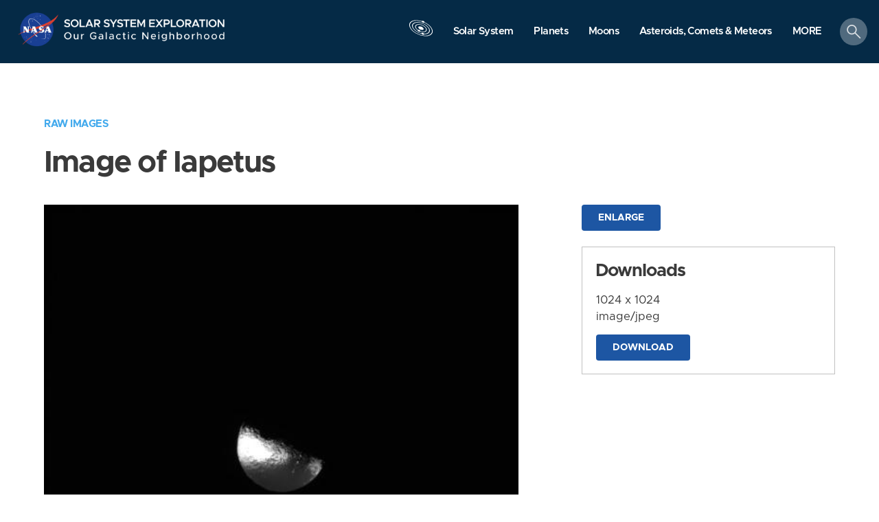

--- FILE ---
content_type: text/html; charset=utf-8
request_url: https://solarsystem.nasa.gov/raw_images/53820/
body_size: 123981
content:
<!DOCTYPE html>
<html>
<head>
<script>
  (function(w,d,s,l,i){w[l]=w[l]||[];w[l].push({'gtm.start':new Date().getTime(),event:'gtm.js'});var f=d.getElementsByTagName(s)[0],j=d.createElement(s),dl=l!='dataLayer'?'&l='+l:'';j.async=true;j.src='https://www.googletagmanager.com/gtm.js?id='+i+dl;f.parentNode.insertBefore(j,f);})(window,document,'script','dataLayer','GTM-MXPRC56');
</script>
<meta content='text/html; charset=utf-8' http-equiv='Content-Type'>
<!-- Always force latest IE rendering engine or request Chrome Frame -->
<meta content='IE=edge,chrome=1' http-equiv='X-UA-Compatible'>
<script>window.NREUM||(NREUM={});NREUM.info={"beacon":"bam.nr-data.net","errorBeacon":"bam.nr-data.net","licenseKey":"3f776c1fa0","applicationID":"691068959","transactionName":"elhfQRdXWQkHFBgOUVpaQhoXWUI6CwtWBFZmVFBGFlFbDD0PQwZeShhCXQpP","queueTime":0,"applicationTime":508,"agent":""}</script>
<script>(window.NREUM||(NREUM={})).init={privacy:{cookies_enabled:true},ajax:{deny_list:[]},distributed_tracing:{enabled:true}};(window.NREUM||(NREUM={})).loader_config={agentID:"691069996",accountID:"404656",trustKey:"404656",xpid:"UAYDV1NVGwUJVVFUDwgCXw==",licenseKey:"3f776c1fa0",applicationID:"691068959",browserID:"691069996"};;/*! For license information please see nr-loader-spa-1.302.0.min.js.LICENSE.txt */
(()=>{var e,t,r={384:(e,t,r)=>{"use strict";r.d(t,{NT:()=>a,US:()=>d,Zm:()=>s,bQ:()=>u,dV:()=>c,pV:()=>l});var n=r(6154),i=r(1863),o=r(1910);const a={beacon:"bam.nr-data.net",errorBeacon:"bam.nr-data.net"};function s(){return n.gm.NREUM||(n.gm.NREUM={}),void 0===n.gm.newrelic&&(n.gm.newrelic=n.gm.NREUM),n.gm.NREUM}function c(){let e=s();return e.o||(e.o={ST:n.gm.setTimeout,SI:n.gm.setImmediate||n.gm.setInterval,CT:n.gm.clearTimeout,XHR:n.gm.XMLHttpRequest,REQ:n.gm.Request,EV:n.gm.Event,PR:n.gm.Promise,MO:n.gm.MutationObserver,FETCH:n.gm.fetch,WS:n.gm.WebSocket},(0,o.i)(...Object.values(e.o))),e}function u(e,t){let r=s();r.initializedAgents??={},t.initializedAt={ms:(0,i.t)(),date:new Date},r.initializedAgents[e]=t}function d(e,t){s()[e]=t}function l(){return function(){let e=s();const t=e.info||{};e.info={beacon:a.beacon,errorBeacon:a.errorBeacon,...t}}(),function(){let e=s();const t=e.init||{};e.init={...t}}(),c(),function(){let e=s();const t=e.loader_config||{};e.loader_config={...t}}(),s()}},782:(e,t,r)=>{"use strict";r.d(t,{T:()=>n});const n=r(860).K7.pageViewTiming},860:(e,t,r)=>{"use strict";r.d(t,{$J:()=>d,K7:()=>c,P3:()=>u,XX:()=>i,Yy:()=>s,df:()=>o,qY:()=>n,v4:()=>a});const n="events",i="jserrors",o="browser/blobs",a="rum",s="browser/logs",c={ajax:"ajax",genericEvents:"generic_events",jserrors:i,logging:"logging",metrics:"metrics",pageAction:"page_action",pageViewEvent:"page_view_event",pageViewTiming:"page_view_timing",sessionReplay:"session_replay",sessionTrace:"session_trace",softNav:"soft_navigations",spa:"spa"},u={[c.pageViewEvent]:1,[c.pageViewTiming]:2,[c.metrics]:3,[c.jserrors]:4,[c.spa]:5,[c.ajax]:6,[c.sessionTrace]:7,[c.softNav]:8,[c.sessionReplay]:9,[c.logging]:10,[c.genericEvents]:11},d={[c.pageViewEvent]:a,[c.pageViewTiming]:n,[c.ajax]:n,[c.spa]:n,[c.softNav]:n,[c.metrics]:i,[c.jserrors]:i,[c.sessionTrace]:o,[c.sessionReplay]:o,[c.logging]:s,[c.genericEvents]:"ins"}},944:(e,t,r)=>{"use strict";r.d(t,{R:()=>i});var n=r(3241);function i(e,t){"function"==typeof console.debug&&(console.debug("New Relic Warning: https://github.com/newrelic/newrelic-browser-agent/blob/main/docs/warning-codes.md#".concat(e),t),(0,n.W)({agentIdentifier:null,drained:null,type:"data",name:"warn",feature:"warn",data:{code:e,secondary:t}}))}},993:(e,t,r)=>{"use strict";r.d(t,{A$:()=>o,ET:()=>a,TZ:()=>s,p_:()=>i});var n=r(860);const i={ERROR:"ERROR",WARN:"WARN",INFO:"INFO",DEBUG:"DEBUG",TRACE:"TRACE"},o={OFF:0,ERROR:1,WARN:2,INFO:3,DEBUG:4,TRACE:5},a="log",s=n.K7.logging},1687:(e,t,r)=>{"use strict";r.d(t,{Ak:()=>u,Ze:()=>f,x3:()=>d});var n=r(3241),i=r(7836),o=r(3606),a=r(860),s=r(2646);const c={};function u(e,t){const r={staged:!1,priority:a.P3[t]||0};l(e),c[e].get(t)||c[e].set(t,r)}function d(e,t){e&&c[e]&&(c[e].get(t)&&c[e].delete(t),p(e,t,!1),c[e].size&&h(e))}function l(e){if(!e)throw new Error("agentIdentifier required");c[e]||(c[e]=new Map)}function f(e="",t="feature",r=!1){if(l(e),!e||!c[e].get(t)||r)return p(e,t);c[e].get(t).staged=!0,h(e)}function h(e){const t=Array.from(c[e]);t.every(([e,t])=>t.staged)&&(t.sort((e,t)=>e[1].priority-t[1].priority),t.forEach(([t])=>{c[e].delete(t),p(e,t)}))}function p(e,t,r=!0){const a=e?i.ee.get(e):i.ee,c=o.i.handlers;if(!a.aborted&&a.backlog&&c){if((0,n.W)({agentIdentifier:e,type:"lifecycle",name:"drain",feature:t}),r){const e=a.backlog[t],r=c[t];if(r){for(let t=0;e&&t<e.length;++t)g(e[t],r);Object.entries(r).forEach(([e,t])=>{Object.values(t||{}).forEach(t=>{t[0]?.on&&t[0]?.context()instanceof s.y&&t[0].on(e,t[1])})})}}a.isolatedBacklog||delete c[t],a.backlog[t]=null,a.emit("drain-"+t,[])}}function g(e,t){var r=e[1];Object.values(t[r]||{}).forEach(t=>{var r=e[0];if(t[0]===r){var n=t[1],i=e[3],o=e[2];n.apply(i,o)}})}},1741:(e,t,r)=>{"use strict";r.d(t,{W:()=>o});var n=r(944),i=r(4261);class o{#e(e,...t){if(this[e]!==o.prototype[e])return this[e](...t);(0,n.R)(35,e)}addPageAction(e,t){return this.#e(i.hG,e,t)}register(e){return this.#e(i.eY,e)}recordCustomEvent(e,t){return this.#e(i.fF,e,t)}setPageViewName(e,t){return this.#e(i.Fw,e,t)}setCustomAttribute(e,t,r){return this.#e(i.cD,e,t,r)}noticeError(e,t){return this.#e(i.o5,e,t)}setUserId(e){return this.#e(i.Dl,e)}setApplicationVersion(e){return this.#e(i.nb,e)}setErrorHandler(e){return this.#e(i.bt,e)}addRelease(e,t){return this.#e(i.k6,e,t)}log(e,t){return this.#e(i.$9,e,t)}start(){return this.#e(i.d3)}finished(e){return this.#e(i.BL,e)}recordReplay(){return this.#e(i.CH)}pauseReplay(){return this.#e(i.Tb)}addToTrace(e){return this.#e(i.U2,e)}setCurrentRouteName(e){return this.#e(i.PA,e)}interaction(e){return this.#e(i.dT,e)}wrapLogger(e,t,r){return this.#e(i.Wb,e,t,r)}measure(e,t){return this.#e(i.V1,e,t)}}},1863:(e,t,r)=>{"use strict";function n(){return Math.floor(performance.now())}r.d(t,{t:()=>n})},1910:(e,t,r)=>{"use strict";r.d(t,{i:()=>o});var n=r(944);const i=new Map;function o(...e){return e.every(e=>{if(i.has(e))return i.get(e);const t="function"==typeof e&&e.toString().includes("[native code]");return t||(0,n.R)(64,e?.name||e?.toString()),i.set(e,t),t})}},2555:(e,t,r)=>{"use strict";r.d(t,{D:()=>s,f:()=>a});var n=r(384),i=r(8122);const o={beacon:n.NT.beacon,errorBeacon:n.NT.errorBeacon,licenseKey:void 0,applicationID:void 0,sa:void 0,queueTime:void 0,applicationTime:void 0,ttGuid:void 0,user:void 0,account:void 0,product:void 0,extra:void 0,jsAttributes:{},userAttributes:void 0,atts:void 0,transactionName:void 0,tNamePlain:void 0};function a(e){try{return!!e.licenseKey&&!!e.errorBeacon&&!!e.applicationID}catch(e){return!1}}const s=e=>(0,i.a)(e,o)},2614:(e,t,r)=>{"use strict";r.d(t,{BB:()=>a,H3:()=>n,g:()=>u,iL:()=>c,tS:()=>s,uh:()=>i,wk:()=>o});const n="NRBA",i="SESSION",o=144e5,a=18e5,s={STARTED:"session-started",PAUSE:"session-pause",RESET:"session-reset",RESUME:"session-resume",UPDATE:"session-update"},c={SAME_TAB:"same-tab",CROSS_TAB:"cross-tab"},u={OFF:0,FULL:1,ERROR:2}},2646:(e,t,r)=>{"use strict";r.d(t,{y:()=>n});class n{constructor(e){this.contextId=e}}},2843:(e,t,r)=>{"use strict";r.d(t,{u:()=>i});var n=r(3878);function i(e,t=!1,r,i){(0,n.DD)("visibilitychange",function(){if(t)return void("hidden"===document.visibilityState&&e());e(document.visibilityState)},r,i)}},3241:(e,t,r)=>{"use strict";r.d(t,{W:()=>o});var n=r(6154);const i="newrelic";function o(e={}){try{n.gm.dispatchEvent(new CustomEvent(i,{detail:e}))}catch(e){}}},3304:(e,t,r)=>{"use strict";r.d(t,{A:()=>o});var n=r(7836);const i=()=>{const e=new WeakSet;return(t,r)=>{if("object"==typeof r&&null!==r){if(e.has(r))return;e.add(r)}return r}};function o(e){try{return JSON.stringify(e,i())??""}catch(e){try{n.ee.emit("internal-error",[e])}catch(e){}return""}}},3333:(e,t,r)=>{"use strict";r.d(t,{$v:()=>d,TZ:()=>n,Xh:()=>c,Zp:()=>i,kd:()=>u,mq:()=>s,nf:()=>a,qN:()=>o});const n=r(860).K7.genericEvents,i=["auxclick","click","copy","keydown","paste","scrollend"],o=["focus","blur"],a=4,s=1e3,c=2e3,u=["PageAction","UserAction","BrowserPerformance"],d={RESOURCES:"experimental.resources",REGISTER:"register"}},3434:(e,t,r)=>{"use strict";r.d(t,{Jt:()=>o,YM:()=>u});var n=r(7836),i=r(5607);const o="nr@original:".concat(i.W),a=50;var s=Object.prototype.hasOwnProperty,c=!1;function u(e,t){return e||(e=n.ee),r.inPlace=function(e,t,n,i,o){n||(n="");const a="-"===n.charAt(0);for(let s=0;s<t.length;s++){const c=t[s],u=e[c];l(u)||(e[c]=r(u,a?c+n:n,i,c,o))}},r.flag=o,r;function r(t,r,n,c,u){return l(t)?t:(r||(r=""),nrWrapper[o]=t,function(e,t,r){if(Object.defineProperty&&Object.keys)try{return Object.keys(e).forEach(function(r){Object.defineProperty(t,r,{get:function(){return e[r]},set:function(t){return e[r]=t,t}})}),t}catch(e){d([e],r)}for(var n in e)s.call(e,n)&&(t[n]=e[n])}(t,nrWrapper,e),nrWrapper);function nrWrapper(){var o,s,l,f;let h;try{s=this,o=[...arguments],l="function"==typeof n?n(o,s):n||{}}catch(t){d([t,"",[o,s,c],l],e)}i(r+"start",[o,s,c],l,u);const p=performance.now();let g;try{return f=t.apply(s,o),g=performance.now(),f}catch(e){throw g=performance.now(),i(r+"err",[o,s,e],l,u),h=e,h}finally{const e=g-p,t={start:p,end:g,duration:e,isLongTask:e>=a,methodName:c,thrownError:h};t.isLongTask&&i("long-task",[t,s],l,u),i(r+"end",[o,s,f],l,u)}}}function i(r,n,i,o){if(!c||t){var a=c;c=!0;try{e.emit(r,n,i,t,o)}catch(t){d([t,r,n,i],e)}c=a}}}function d(e,t){t||(t=n.ee);try{t.emit("internal-error",e)}catch(e){}}function l(e){return!(e&&"function"==typeof e&&e.apply&&!e[o])}},3606:(e,t,r)=>{"use strict";r.d(t,{i:()=>o});var n=r(9908);o.on=a;var i=o.handlers={};function o(e,t,r,o){a(o||n.d,i,e,t,r)}function a(e,t,r,i,o){o||(o="feature"),e||(e=n.d);var a=t[o]=t[o]||{};(a[r]=a[r]||[]).push([e,i])}},3738:(e,t,r)=>{"use strict";r.d(t,{He:()=>i,Kp:()=>s,Lc:()=>u,Rz:()=>d,TZ:()=>n,bD:()=>o,d3:()=>a,jx:()=>l,sl:()=>f,uP:()=>c});const n=r(860).K7.sessionTrace,i="bstResource",o="resource",a="-start",s="-end",c="fn"+a,u="fn"+s,d="pushState",l=1e3,f=3e4},3785:(e,t,r)=>{"use strict";r.d(t,{R:()=>c,b:()=>u});var n=r(9908),i=r(1863),o=r(860),a=r(8154),s=r(993);function c(e,t,r={},c=s.p_.INFO,u,d=(0,i.t)()){(0,n.p)(a.xV,["API/logging/".concat(c.toLowerCase(),"/called")],void 0,o.K7.metrics,e),(0,n.p)(s.ET,[d,t,r,c,u],void 0,o.K7.logging,e)}function u(e){return"string"==typeof e&&Object.values(s.p_).some(t=>t===e.toUpperCase().trim())}},3878:(e,t,r)=>{"use strict";function n(e,t){return{capture:e,passive:!1,signal:t}}function i(e,t,r=!1,i){window.addEventListener(e,t,n(r,i))}function o(e,t,r=!1,i){document.addEventListener(e,t,n(r,i))}r.d(t,{DD:()=>o,jT:()=>n,sp:()=>i})},3962:(e,t,r)=>{"use strict";r.d(t,{AM:()=>a,O2:()=>l,OV:()=>o,Qu:()=>f,TZ:()=>c,ih:()=>h,pP:()=>s,t1:()=>d,tC:()=>i,wD:()=>u});var n=r(860);const i=["click","keydown","submit"],o="popstate",a="api",s="initialPageLoad",c=n.K7.softNav,u=5e3,d=500,l={INITIAL_PAGE_LOAD:"",ROUTE_CHANGE:1,UNSPECIFIED:2},f={INTERACTION:1,AJAX:2,CUSTOM_END:3,CUSTOM_TRACER:4},h={IP:"in progress",PF:"pending finish",FIN:"finished",CAN:"cancelled"}},4234:(e,t,r)=>{"use strict";r.d(t,{W:()=>o});var n=r(7836),i=r(1687);class o{constructor(e,t){this.agentIdentifier=e,this.ee=n.ee.get(e),this.featureName=t,this.blocked=!1}deregisterDrain(){(0,i.x3)(this.agentIdentifier,this.featureName)}}},4261:(e,t,r)=>{"use strict";r.d(t,{$9:()=>d,BL:()=>c,CH:()=>p,Dl:()=>R,Fw:()=>w,PA:()=>v,Pl:()=>n,Tb:()=>f,U2:()=>a,V1:()=>E,Wb:()=>T,bt:()=>y,cD:()=>b,d3:()=>x,dT:()=>u,eY:()=>g,fF:()=>h,hG:()=>o,hw:()=>i,k6:()=>s,nb:()=>m,o5:()=>l});const n="api-",i=n+"ixn-",o="addPageAction",a="addToTrace",s="addRelease",c="finished",u="interaction",d="log",l="noticeError",f="pauseReplay",h="recordCustomEvent",p="recordReplay",g="register",m="setApplicationVersion",v="setCurrentRouteName",b="setCustomAttribute",y="setErrorHandler",w="setPageViewName",R="setUserId",x="start",T="wrapLogger",E="measure"},4387:(e,t,r)=>{"use strict";function n(e={}){return!(!e.id||!e.name)}function i(e,t){if(2!==t?.harvestEndpointVersion)return{};const r=t.agentRef.runtime.appMetadata.agents[0].entityGuid;return n(e)?{"mfe.id":e.id,"mfe.name":e.name,eventSource:"MicroFrontendBrowserAgent","parent.id":r}:{"entity.guid":r,appId:t.agentRef.info.applicationID}}r.d(t,{U:()=>i,c:()=>n})},5205:(e,t,r)=>{"use strict";r.d(t,{j:()=>_});var n=r(384),i=r(1741);var o=r(2555),a=r(3333);const s=e=>{if(!e||"string"!=typeof e)return!1;try{document.createDocumentFragment().querySelector(e)}catch{return!1}return!0};var c=r(2614),u=r(944),d=r(8122);const l="[data-nr-mask]",f=e=>(0,d.a)(e,(()=>{const e={feature_flags:[],experimental:{allow_registered_children:!1,resources:!1},mask_selector:"*",block_selector:"[data-nr-block]",mask_input_options:{color:!1,date:!1,"datetime-local":!1,email:!1,month:!1,number:!1,range:!1,search:!1,tel:!1,text:!1,time:!1,url:!1,week:!1,textarea:!1,select:!1,password:!0}};return{ajax:{deny_list:void 0,block_internal:!0,enabled:!0,autoStart:!0},api:{get allow_registered_children(){return e.feature_flags.includes(a.$v.REGISTER)||e.experimental.allow_registered_children},set allow_registered_children(t){e.experimental.allow_registered_children=t},duplicate_registered_data:!1},distributed_tracing:{enabled:void 0,exclude_newrelic_header:void 0,cors_use_newrelic_header:void 0,cors_use_tracecontext_headers:void 0,allowed_origins:void 0},get feature_flags(){return e.feature_flags},set feature_flags(t){e.feature_flags=t},generic_events:{enabled:!0,autoStart:!0},harvest:{interval:30},jserrors:{enabled:!0,autoStart:!0},logging:{enabled:!0,autoStart:!0},metrics:{enabled:!0,autoStart:!0},obfuscate:void 0,page_action:{enabled:!0},page_view_event:{enabled:!0,autoStart:!0},page_view_timing:{enabled:!0,autoStart:!0},performance:{capture_marks:!1,capture_measures:!1,capture_detail:!0,resources:{get enabled(){return e.feature_flags.includes(a.$v.RESOURCES)||e.experimental.resources},set enabled(t){e.experimental.resources=t},asset_types:[],first_party_domains:[],ignore_newrelic:!0}},privacy:{cookies_enabled:!0},proxy:{assets:void 0,beacon:void 0},session:{expiresMs:c.wk,inactiveMs:c.BB},session_replay:{autoStart:!0,enabled:!1,preload:!1,sampling_rate:10,error_sampling_rate:100,collect_fonts:!1,inline_images:!1,fix_stylesheets:!0,mask_all_inputs:!0,get mask_text_selector(){return e.mask_selector},set mask_text_selector(t){s(t)?e.mask_selector="".concat(t,",").concat(l):""===t||null===t?e.mask_selector=l:(0,u.R)(5,t)},get block_class(){return"nr-block"},get ignore_class(){return"nr-ignore"},get mask_text_class(){return"nr-mask"},get block_selector(){return e.block_selector},set block_selector(t){s(t)?e.block_selector+=",".concat(t):""!==t&&(0,u.R)(6,t)},get mask_input_options(){return e.mask_input_options},set mask_input_options(t){t&&"object"==typeof t?e.mask_input_options={...t,password:!0}:(0,u.R)(7,t)}},session_trace:{enabled:!0,autoStart:!0},soft_navigations:{enabled:!0,autoStart:!0},spa:{enabled:!0,autoStart:!0},ssl:void 0,user_actions:{enabled:!0,elementAttributes:["id","className","tagName","type"]}}})());var h=r(6154),p=r(9324);let g=0;const m={buildEnv:p.F3,distMethod:p.Xs,version:p.xv,originTime:h.WN},v={appMetadata:{},customTransaction:void 0,denyList:void 0,disabled:!1,harvester:void 0,isolatedBacklog:!1,isRecording:!1,loaderType:void 0,maxBytes:3e4,obfuscator:void 0,onerror:void 0,ptid:void 0,releaseIds:{},session:void 0,timeKeeper:void 0,registeredEntities:[],jsAttributesMetadata:{bytes:0},get harvestCount(){return++g}},b=e=>{const t=(0,d.a)(e,v),r=Object.keys(m).reduce((e,t)=>(e[t]={value:m[t],writable:!1,configurable:!0,enumerable:!0},e),{});return Object.defineProperties(t,r)};var y=r(5701);const w=e=>{const t=e.startsWith("http");e+="/",r.p=t?e:"https://"+e};var R=r(7836),x=r(3241);const T={accountID:void 0,trustKey:void 0,agentID:void 0,licenseKey:void 0,applicationID:void 0,xpid:void 0},E=e=>(0,d.a)(e,T),A=new Set;function _(e,t={},r,a){let{init:s,info:c,loader_config:u,runtime:d={},exposed:l=!0}=t;if(!c){const e=(0,n.pV)();s=e.init,c=e.info,u=e.loader_config}e.init=f(s||{}),e.loader_config=E(u||{}),c.jsAttributes??={},h.bv&&(c.jsAttributes.isWorker=!0),e.info=(0,o.D)(c);const p=e.init,g=[c.beacon,c.errorBeacon];A.has(e.agentIdentifier)||(p.proxy.assets&&(w(p.proxy.assets),g.push(p.proxy.assets)),p.proxy.beacon&&g.push(p.proxy.beacon),e.beacons=[...g],function(e){const t=(0,n.pV)();Object.getOwnPropertyNames(i.W.prototype).forEach(r=>{const n=i.W.prototype[r];if("function"!=typeof n||"constructor"===n)return;let o=t[r];e[r]&&!1!==e.exposed&&"micro-agent"!==e.runtime?.loaderType&&(t[r]=(...t)=>{const n=e[r](...t);return o?o(...t):n})})}(e),(0,n.US)("activatedFeatures",y.B),e.runSoftNavOverSpa&&=!0===p.soft_navigations.enabled&&p.feature_flags.includes("soft_nav")),d.denyList=[...p.ajax.deny_list||[],...p.ajax.block_internal?g:[]],d.ptid=e.agentIdentifier,d.loaderType=r,e.runtime=b(d),A.has(e.agentIdentifier)||(e.ee=R.ee.get(e.agentIdentifier),e.exposed=l,(0,x.W)({agentIdentifier:e.agentIdentifier,drained:!!y.B?.[e.agentIdentifier],type:"lifecycle",name:"initialize",feature:void 0,data:e.config})),A.add(e.agentIdentifier)}},5270:(e,t,r)=>{"use strict";r.d(t,{Aw:()=>a,SR:()=>o,rF:()=>s});var n=r(384),i=r(7767);function o(e){return!!(0,n.dV)().o.MO&&(0,i.V)(e)&&!0===e?.session_trace.enabled}function a(e){return!0===e?.session_replay.preload&&o(e)}function s(e,t){try{if("string"==typeof t?.type){if("password"===t.type.toLowerCase())return"*".repeat(e?.length||0);if(void 0!==t?.dataset?.nrUnmask||t?.classList?.contains("nr-unmask"))return e}}catch(e){}return"string"==typeof e?e.replace(/[\S]/g,"*"):"*".repeat(e?.length||0)}},5289:(e,t,r)=>{"use strict";r.d(t,{GG:()=>o,Qr:()=>s,sB:()=>a});var n=r(3878);function i(){return"undefined"==typeof document||"complete"===document.readyState}function o(e,t){if(i())return e();(0,n.sp)("load",e,t)}function a(e){if(i())return e();(0,n.DD)("DOMContentLoaded",e)}function s(e){if(i())return e();(0,n.sp)("popstate",e)}},5607:(e,t,r)=>{"use strict";r.d(t,{W:()=>n});const n=(0,r(9566).bz)()},5701:(e,t,r)=>{"use strict";r.d(t,{B:()=>o,t:()=>a});var n=r(3241);const i=new Set,o={};function a(e,t){const r=t.agentIdentifier;o[r]??={},e&&"object"==typeof e&&(i.has(r)||(t.ee.emit("rumresp",[e]),o[r]=e,i.add(r),(0,n.W)({agentIdentifier:r,loaded:!0,drained:!0,type:"lifecycle",name:"load",feature:void 0,data:e})))}},6154:(e,t,r)=>{"use strict";r.d(t,{A4:()=>s,OF:()=>d,RI:()=>i,WN:()=>h,bv:()=>o,gm:()=>a,lR:()=>f,m:()=>u,mw:()=>c,sb:()=>l});var n=r(1863);const i="undefined"!=typeof window&&!!window.document,o="undefined"!=typeof WorkerGlobalScope&&("undefined"!=typeof self&&self instanceof WorkerGlobalScope&&self.navigator instanceof WorkerNavigator||"undefined"!=typeof globalThis&&globalThis instanceof WorkerGlobalScope&&globalThis.navigator instanceof WorkerNavigator),a=i?window:"undefined"!=typeof WorkerGlobalScope&&("undefined"!=typeof self&&self instanceof WorkerGlobalScope&&self||"undefined"!=typeof globalThis&&globalThis instanceof WorkerGlobalScope&&globalThis),s="complete"===a?.document?.readyState,c=Boolean("hidden"===a?.document?.visibilityState),u=""+a?.location,d=/iPad|iPhone|iPod/.test(a.navigator?.userAgent),l=d&&"undefined"==typeof SharedWorker,f=(()=>{const e=a.navigator?.userAgent?.match(/Firefox[/\s](\d+\.\d+)/);return Array.isArray(e)&&e.length>=2?+e[1]:0})(),h=Date.now()-(0,n.t)()},6344:(e,t,r)=>{"use strict";r.d(t,{BB:()=>d,G4:()=>o,Qb:()=>l,TZ:()=>i,Ug:()=>a,_s:()=>s,bc:()=>u,yP:()=>c});var n=r(2614);const i=r(860).K7.sessionReplay,o={RECORD:"recordReplay",PAUSE:"pauseReplay",ERROR_DURING_REPLAY:"errorDuringReplay"},a=.12,s={DomContentLoaded:0,Load:1,FullSnapshot:2,IncrementalSnapshot:3,Meta:4,Custom:5},c={[n.g.ERROR]:15e3,[n.g.FULL]:3e5,[n.g.OFF]:0},u={RESET:{message:"Session was reset",sm:"Reset"},IMPORT:{message:"Recorder failed to import",sm:"Import"},TOO_MANY:{message:"429: Too Many Requests",sm:"Too-Many"},TOO_BIG:{message:"Payload was too large",sm:"Too-Big"},CROSS_TAB:{message:"Session Entity was set to OFF on another tab",sm:"Cross-Tab"},ENTITLEMENTS:{message:"Session Replay is not allowed and will not be started",sm:"Entitlement"}},d=5e3,l={API:"api",RESUME:"resume",SWITCH_TO_FULL:"switchToFull",INITIALIZE:"initialize",PRELOAD:"preload"}},6389:(e,t,r)=>{"use strict";function n(e,t=500,r={}){const n=r?.leading||!1;let i;return(...r)=>{n&&void 0===i&&(e.apply(this,r),i=setTimeout(()=>{i=clearTimeout(i)},t)),n||(clearTimeout(i),i=setTimeout(()=>{e.apply(this,r)},t))}}function i(e){let t=!1;return(...r)=>{t||(t=!0,e.apply(this,r))}}r.d(t,{J:()=>i,s:()=>n})},6630:(e,t,r)=>{"use strict";r.d(t,{T:()=>n});const n=r(860).K7.pageViewEvent},6774:(e,t,r)=>{"use strict";r.d(t,{T:()=>n});const n=r(860).K7.jserrors},7295:(e,t,r)=>{"use strict";r.d(t,{Xv:()=>a,gX:()=>i,iW:()=>o});var n=[];function i(e){if(!e||o(e))return!1;if(0===n.length)return!0;for(var t=0;t<n.length;t++){var r=n[t];if("*"===r.hostname)return!1;if(s(r.hostname,e.hostname)&&c(r.pathname,e.pathname))return!1}return!0}function o(e){return void 0===e.hostname}function a(e){if(n=[],e&&e.length)for(var t=0;t<e.length;t++){let r=e[t];if(!r)continue;0===r.indexOf("http://")?r=r.substring(7):0===r.indexOf("https://")&&(r=r.substring(8));const i=r.indexOf("/");let o,a;i>0?(o=r.substring(0,i),a=r.substring(i)):(o=r,a="");let[s]=o.split(":");n.push({hostname:s,pathname:a})}}function s(e,t){return!(e.length>t.length)&&t.indexOf(e)===t.length-e.length}function c(e,t){return 0===e.indexOf("/")&&(e=e.substring(1)),0===t.indexOf("/")&&(t=t.substring(1)),""===e||e===t}},7378:(e,t,r)=>{"use strict";r.d(t,{$p:()=>x,BR:()=>b,Kp:()=>R,L3:()=>y,Lc:()=>c,NC:()=>o,SG:()=>d,TZ:()=>i,U6:()=>p,UT:()=>m,d3:()=>w,dT:()=>f,e5:()=>E,gx:()=>v,l9:()=>l,oW:()=>h,op:()=>g,rw:()=>u,tH:()=>A,uP:()=>s,wW:()=>T,xq:()=>a});var n=r(384);const i=r(860).K7.spa,o=["click","submit","keypress","keydown","keyup","change"],a=999,s="fn-start",c="fn-end",u="cb-start",d="api-ixn-",l="remaining",f="interaction",h="spaNode",p="jsonpNode",g="fetch-start",m="fetch-done",v="fetch-body-",b="jsonp-end",y=(0,n.dV)().o.ST,w="-start",R="-end",x="-body",T="cb"+R,E="jsTime",A="fetch"},7485:(e,t,r)=>{"use strict";r.d(t,{D:()=>i});var n=r(6154);function i(e){if(0===(e||"").indexOf("data:"))return{protocol:"data"};try{const t=new URL(e,location.href),r={port:t.port,hostname:t.hostname,pathname:t.pathname,search:t.search,protocol:t.protocol.slice(0,t.protocol.indexOf(":")),sameOrigin:t.protocol===n.gm?.location?.protocol&&t.host===n.gm?.location?.host};return r.port&&""!==r.port||("http:"===t.protocol&&(r.port="80"),"https:"===t.protocol&&(r.port="443")),r.pathname&&""!==r.pathname?r.pathname.startsWith("/")||(r.pathname="/".concat(r.pathname)):r.pathname="/",r}catch(e){return{}}}},7699:(e,t,r)=>{"use strict";r.d(t,{It:()=>o,KC:()=>s,No:()=>i,qh:()=>a});var n=r(860);const i=16e3,o=1e6,a="SESSION_ERROR",s={[n.K7.logging]:!0,[n.K7.genericEvents]:!1,[n.K7.jserrors]:!1,[n.K7.ajax]:!1}},7767:(e,t,r)=>{"use strict";r.d(t,{V:()=>i});var n=r(6154);const i=e=>n.RI&&!0===e?.privacy.cookies_enabled},7836:(e,t,r)=>{"use strict";r.d(t,{P:()=>s,ee:()=>c});var n=r(384),i=r(8990),o=r(2646),a=r(5607);const s="nr@context:".concat(a.W),c=function e(t,r){var n={},a={},d={},l=!1;try{l=16===r.length&&u.initializedAgents?.[r]?.runtime.isolatedBacklog}catch(e){}var f={on:p,addEventListener:p,removeEventListener:function(e,t){var r=n[e];if(!r)return;for(var i=0;i<r.length;i++)r[i]===t&&r.splice(i,1)},emit:function(e,r,n,i,o){!1!==o&&(o=!0);if(c.aborted&&!i)return;t&&o&&t.emit(e,r,n);var s=h(n);g(e).forEach(e=>{e.apply(s,r)});var u=v()[a[e]];u&&u.push([f,e,r,s]);return s},get:m,listeners:g,context:h,buffer:function(e,t){const r=v();if(t=t||"feature",f.aborted)return;Object.entries(e||{}).forEach(([e,n])=>{a[n]=t,t in r||(r[t]=[])})},abort:function(){f._aborted=!0,Object.keys(f.backlog).forEach(e=>{delete f.backlog[e]})},isBuffering:function(e){return!!v()[a[e]]},debugId:r,backlog:l?{}:t&&"object"==typeof t.backlog?t.backlog:{},isolatedBacklog:l};return Object.defineProperty(f,"aborted",{get:()=>{let e=f._aborted||!1;return e||(t&&(e=t.aborted),e)}}),f;function h(e){return e&&e instanceof o.y?e:e?(0,i.I)(e,s,()=>new o.y(s)):new o.y(s)}function p(e,t){n[e]=g(e).concat(t)}function g(e){return n[e]||[]}function m(t){return d[t]=d[t]||e(f,t)}function v(){return f.backlog}}(void 0,"globalEE"),u=(0,n.Zm)();u.ee||(u.ee=c)},8122:(e,t,r)=>{"use strict";r.d(t,{a:()=>i});var n=r(944);function i(e,t){try{if(!e||"object"!=typeof e)return(0,n.R)(3);if(!t||"object"!=typeof t)return(0,n.R)(4);const r=Object.create(Object.getPrototypeOf(t),Object.getOwnPropertyDescriptors(t)),o=0===Object.keys(r).length?e:r;for(let a in o)if(void 0!==e[a])try{if(null===e[a]){r[a]=null;continue}Array.isArray(e[a])&&Array.isArray(t[a])?r[a]=Array.from(new Set([...e[a],...t[a]])):"object"==typeof e[a]&&"object"==typeof t[a]?r[a]=i(e[a],t[a]):r[a]=e[a]}catch(e){r[a]||(0,n.R)(1,e)}return r}catch(e){(0,n.R)(2,e)}}},8139:(e,t,r)=>{"use strict";r.d(t,{u:()=>f});var n=r(7836),i=r(3434),o=r(8990),a=r(6154);const s={},c=a.gm.XMLHttpRequest,u="addEventListener",d="removeEventListener",l="nr@wrapped:".concat(n.P);function f(e){var t=function(e){return(e||n.ee).get("events")}(e);if(s[t.debugId]++)return t;s[t.debugId]=1;var r=(0,i.YM)(t,!0);function f(e){r.inPlace(e,[u,d],"-",p)}function p(e,t){return e[1]}return"getPrototypeOf"in Object&&(a.RI&&h(document,f),c&&h(c.prototype,f),h(a.gm,f)),t.on(u+"-start",function(e,t){var n=e[1];if(null!==n&&("function"==typeof n||"object"==typeof n)&&"newrelic"!==e[0]){var i=(0,o.I)(n,l,function(){var e={object:function(){if("function"!=typeof n.handleEvent)return;return n.handleEvent.apply(n,arguments)},function:n}[typeof n];return e?r(e,"fn-",null,e.name||"anonymous"):n});this.wrapped=e[1]=i}}),t.on(d+"-start",function(e){e[1]=this.wrapped||e[1]}),t}function h(e,t,...r){let n=e;for(;"object"==typeof n&&!Object.prototype.hasOwnProperty.call(n,u);)n=Object.getPrototypeOf(n);n&&t(n,...r)}},8154:(e,t,r)=>{"use strict";r.d(t,{z_:()=>o,XG:()=>s,TZ:()=>n,rs:()=>i,xV:()=>a});r(6154),r(9566),r(384);const n=r(860).K7.metrics,i="sm",o="cm",a="storeSupportabilityMetrics",s="storeEventMetrics"},8374:(e,t,r)=>{r.nc=(()=>{try{return document?.currentScript?.nonce}catch(e){}return""})()},8990:(e,t,r)=>{"use strict";r.d(t,{I:()=>i});var n=Object.prototype.hasOwnProperty;function i(e,t,r){if(n.call(e,t))return e[t];var i=r();if(Object.defineProperty&&Object.keys)try{return Object.defineProperty(e,t,{value:i,writable:!0,enumerable:!1}),i}catch(e){}return e[t]=i,i}},9300:(e,t,r)=>{"use strict";r.d(t,{T:()=>n});const n=r(860).K7.ajax},9324:(e,t,r)=>{"use strict";r.d(t,{AJ:()=>a,F3:()=>i,Xs:()=>o,Yq:()=>s,xv:()=>n});const n="1.302.0",i="PROD",o="CDN",a="@newrelic/rrweb",s="1.0.1"},9566:(e,t,r)=>{"use strict";r.d(t,{LA:()=>s,ZF:()=>c,bz:()=>a,el:()=>u});var n=r(6154);const i="xxxxxxxx-xxxx-4xxx-yxxx-xxxxxxxxxxxx";function o(e,t){return e?15&e[t]:16*Math.random()|0}function a(){const e=n.gm?.crypto||n.gm?.msCrypto;let t,r=0;return e&&e.getRandomValues&&(t=e.getRandomValues(new Uint8Array(30))),i.split("").map(e=>"x"===e?o(t,r++).toString(16):"y"===e?(3&o()|8).toString(16):e).join("")}function s(e){const t=n.gm?.crypto||n.gm?.msCrypto;let r,i=0;t&&t.getRandomValues&&(r=t.getRandomValues(new Uint8Array(e)));const a=[];for(var s=0;s<e;s++)a.push(o(r,i++).toString(16));return a.join("")}function c(){return s(16)}function u(){return s(32)}},9908:(e,t,r)=>{"use strict";r.d(t,{d:()=>n,p:()=>i});var n=r(7836).ee.get("handle");function i(e,t,r,i,o){o?(o.buffer([e],i),o.emit(e,t,r)):(n.buffer([e],i),n.emit(e,t,r))}}},n={};function i(e){var t=n[e];if(void 0!==t)return t.exports;var o=n[e]={exports:{}};return r[e](o,o.exports,i),o.exports}i.m=r,i.d=(e,t)=>{for(var r in t)i.o(t,r)&&!i.o(e,r)&&Object.defineProperty(e,r,{enumerable:!0,get:t[r]})},i.f={},i.e=e=>Promise.all(Object.keys(i.f).reduce((t,r)=>(i.f[r](e,t),t),[])),i.u=e=>({212:"nr-spa-compressor",249:"nr-spa-recorder",478:"nr-spa"}[e]+"-1.302.0.min.js"),i.o=(e,t)=>Object.prototype.hasOwnProperty.call(e,t),e={},t="NRBA-1.302.0.PROD:",i.l=(r,n,o,a)=>{if(e[r])e[r].push(n);else{var s,c;if(void 0!==o)for(var u=document.getElementsByTagName("script"),d=0;d<u.length;d++){var l=u[d];if(l.getAttribute("src")==r||l.getAttribute("data-webpack")==t+o){s=l;break}}if(!s){c=!0;var f={478:"sha512-et4eqFkcD6+Z71h33KYPiiAOMr5fyZ1HImNOrGswghuDrKIj7niWOwg3RWg+8TpTcZ0yzzll8oYNDiAX1WXraw==",249:"sha512-m/7InETzWcM0kCLJfqT/2vmV1Zs98JekxGeUcmQe9kauyn31VeP+2xJH+qt156WKCOLL7p503ATnehElqw1gnQ==",212:"sha512-Ed30EgOV4akpDvOaqpf/6nP9OreWlwun3X9xxl+erWeEjX64VUNxzVFPixvdU+WbzLtJS9S8j8phFbfXxEyvJg=="};(s=document.createElement("script")).charset="utf-8",i.nc&&s.setAttribute("nonce",i.nc),s.setAttribute("data-webpack",t+o),s.src=r,0!==s.src.indexOf(window.location.origin+"/")&&(s.crossOrigin="anonymous"),f[a]&&(s.integrity=f[a])}e[r]=[n];var h=(t,n)=>{s.onerror=s.onload=null,clearTimeout(p);var i=e[r];if(delete e[r],s.parentNode&&s.parentNode.removeChild(s),i&&i.forEach(e=>e(n)),t)return t(n)},p=setTimeout(h.bind(null,void 0,{type:"timeout",target:s}),12e4);s.onerror=h.bind(null,s.onerror),s.onload=h.bind(null,s.onload),c&&document.head.appendChild(s)}},i.r=e=>{"undefined"!=typeof Symbol&&Symbol.toStringTag&&Object.defineProperty(e,Symbol.toStringTag,{value:"Module"}),Object.defineProperty(e,"__esModule",{value:!0})},i.p="https://js-agent.newrelic.com/",(()=>{var e={38:0,788:0};i.f.j=(t,r)=>{var n=i.o(e,t)?e[t]:void 0;if(0!==n)if(n)r.push(n[2]);else{var o=new Promise((r,i)=>n=e[t]=[r,i]);r.push(n[2]=o);var a=i.p+i.u(t),s=new Error;i.l(a,r=>{if(i.o(e,t)&&(0!==(n=e[t])&&(e[t]=void 0),n)){var o=r&&("load"===r.type?"missing":r.type),a=r&&r.target&&r.target.src;s.message="Loading chunk "+t+" failed.\n("+o+": "+a+")",s.name="ChunkLoadError",s.type=o,s.request=a,n[1](s)}},"chunk-"+t,t)}};var t=(t,r)=>{var n,o,[a,s,c]=r,u=0;if(a.some(t=>0!==e[t])){for(n in s)i.o(s,n)&&(i.m[n]=s[n]);if(c)c(i)}for(t&&t(r);u<a.length;u++)o=a[u],i.o(e,o)&&e[o]&&e[o][0](),e[o]=0},r=self["webpackChunk:NRBA-1.302.0.PROD"]=self["webpackChunk:NRBA-1.302.0.PROD"]||[];r.forEach(t.bind(null,0)),r.push=t.bind(null,r.push.bind(r))})(),(()=>{"use strict";i(8374);var e=i(9566),t=i(1741);class r extends t.W{agentIdentifier=(0,e.LA)(16)}var n=i(860);const o=Object.values(n.K7);var a=i(5205);var s=i(9908),c=i(1863),u=i(4261),d=i(3241),l=i(944),f=i(5701),h=i(8154);function p(e,t,i,o){const a=o||i;!a||a[e]&&a[e]!==r.prototype[e]||(a[e]=function(){(0,s.p)(h.xV,["API/"+e+"/called"],void 0,n.K7.metrics,i.ee),(0,d.W)({agentIdentifier:i.agentIdentifier,drained:!!f.B?.[i.agentIdentifier],type:"data",name:"api",feature:u.Pl+e,data:{}});try{return t.apply(this,arguments)}catch(e){(0,l.R)(23,e)}})}function g(e,t,r,n,i){const o=e.info;null===r?delete o.jsAttributes[t]:o.jsAttributes[t]=r,(i||null===r)&&(0,s.p)(u.Pl+n,[(0,c.t)(),t,r],void 0,"session",e.ee)}var m=i(1687),v=i(4234),b=i(5289),y=i(6154),w=i(5270),R=i(7767),x=i(6389),T=i(7699);class E extends v.W{constructor(e,t){super(e.agentIdentifier,t),this.agentRef=e,this.abortHandler=void 0,this.featAggregate=void 0,this.onAggregateImported=void 0,this.deferred=Promise.resolve(),!1===e.init[this.featureName].autoStart?this.deferred=new Promise((t,r)=>{this.ee.on("manual-start-all",(0,x.J)(()=>{(0,m.Ak)(e.agentIdentifier,this.featureName),t()}))}):(0,m.Ak)(e.agentIdentifier,t)}importAggregator(e,t,r={}){if(this.featAggregate)return;let n;this.onAggregateImported=new Promise(e=>{n=e});const o=async()=>{let o;await this.deferred;try{if((0,R.V)(e.init)){const{setupAgentSession:t}=await i.e(478).then(i.bind(i,8766));o=t(e)}}catch(e){(0,l.R)(20,e),this.ee.emit("internal-error",[e]),(0,s.p)(T.qh,[e],void 0,this.featureName,this.ee)}try{if(!this.#t(this.featureName,o,e.init))return(0,m.Ze)(this.agentIdentifier,this.featureName),void n(!1);const{Aggregate:i}=await t();this.featAggregate=new i(e,r),e.runtime.harvester.initializedAggregates.push(this.featAggregate),n(!0)}catch(e){(0,l.R)(34,e),this.abortHandler?.(),(0,m.Ze)(this.agentIdentifier,this.featureName,!0),n(!1),this.ee&&this.ee.abort()}};y.RI?(0,b.GG)(()=>o(),!0):o()}#t(e,t,r){if(this.blocked)return!1;switch(e){case n.K7.sessionReplay:return(0,w.SR)(r)&&!!t;case n.K7.sessionTrace:return!!t;default:return!0}}}var A=i(6630),_=i(2614);class S extends E{static featureName=A.T;constructor(e){var t;super(e,A.T),this.setupInspectionEvents(e.agentIdentifier),t=e,p(u.Fw,function(e,r){"string"==typeof e&&("/"!==e.charAt(0)&&(e="/"+e),t.runtime.customTransaction=(r||"http://custom.transaction")+e,(0,s.p)(u.Pl+u.Fw,[(0,c.t)()],void 0,void 0,t.ee))},t),this.ee.on("api-send-rum",(e,t)=>(0,s.p)("send-rum",[e,t],void 0,this.featureName,this.ee)),this.importAggregator(e,()=>i.e(478).then(i.bind(i,1983)))}setupInspectionEvents(e){const t=(t,r)=>{t&&(0,d.W)({agentIdentifier:e,timeStamp:t.timeStamp,loaded:"complete"===t.target.readyState,type:"window",name:r,data:t.target.location+""})};(0,b.sB)(e=>{t(e,"DOMContentLoaded")}),(0,b.GG)(e=>{t(e,"load")}),(0,b.Qr)(e=>{t(e,"navigate")}),this.ee.on(_.tS.UPDATE,(t,r)=>{(0,d.W)({agentIdentifier:e,type:"lifecycle",name:"session",data:r})})}}var O=i(384);var N=i(2843),I=i(3878),P=i(782);class j extends E{static featureName=P.T;constructor(e){super(e,P.T),y.RI&&((0,N.u)(()=>(0,s.p)("docHidden",[(0,c.t)()],void 0,P.T,this.ee),!0),(0,I.sp)("pagehide",()=>(0,s.p)("winPagehide",[(0,c.t)()],void 0,P.T,this.ee)),this.importAggregator(e,()=>i.e(478).then(i.bind(i,9917))))}}class k extends E{static featureName=h.TZ;constructor(e){super(e,h.TZ),y.RI&&document.addEventListener("securitypolicyviolation",e=>{(0,s.p)(h.xV,["Generic/CSPViolation/Detected"],void 0,this.featureName,this.ee)}),this.importAggregator(e,()=>i.e(478).then(i.bind(i,6555)))}}var C=i(6774),L=i(3304);class H{constructor(e,t,r,n,i){this.name="UncaughtError",this.message="string"==typeof e?e:(0,L.A)(e),this.sourceURL=t,this.line=r,this.column=n,this.__newrelic=i}}function M(e){return U(e)?e:new H(void 0!==e?.message?e.message:e,e?.filename||e?.sourceURL,e?.lineno||e?.line,e?.colno||e?.col,e?.__newrelic,e?.cause)}function K(e){const t="Unhandled Promise Rejection: ";if(!e?.reason)return;if(U(e.reason)){try{e.reason.message.startsWith(t)||(e.reason.message=t+e.reason.message)}catch(e){}return M(e.reason)}const r=M(e.reason);return(r.message||"").startsWith(t)||(r.message=t+r.message),r}function D(e){if(e.error instanceof SyntaxError&&!/:\d+$/.test(e.error.stack?.trim())){const t=new H(e.message,e.filename,e.lineno,e.colno,e.error.__newrelic,e.cause);return t.name=SyntaxError.name,t}return U(e.error)?e.error:M(e)}function U(e){return e instanceof Error&&!!e.stack}function F(e,t,r,i,o=(0,c.t)()){"string"==typeof e&&(e=new Error(e)),(0,s.p)("err",[e,o,!1,t,r.runtime.isRecording,void 0,i],void 0,n.K7.jserrors,r.ee),(0,s.p)("uaErr",[],void 0,n.K7.genericEvents,r.ee)}var W=i(4387),B=i(993),V=i(3785);function G(e,{customAttributes:t={},level:r=B.p_.INFO}={},n,i,o=(0,c.t)()){(0,V.R)(n.ee,e,t,r,i,o)}function z(e,t,r,i,o=(0,c.t)()){(0,s.p)(u.Pl+u.hG,[o,e,t,i],void 0,n.K7.genericEvents,r.ee)}function Z(e){p(u.eY,function(t){return function(e,t){const r={};(0,l.R)(54,"newrelic.register"),t||={},t.licenseKey||=e.info.licenseKey,t.blocked=!1;let i=()=>{};const o=e.runtime.registeredEntities,a=o.find(({metadata:{target:{id:e,name:r}}})=>e===t.id);if(a)return a.metadata.target.name!==t.name&&(a.metadata.target.name=t.name),a;const u=e=>{t.blocked=!0,i=e};e.init.api.allow_registered_children||u((0,x.J)(()=>(0,l.R)(55)));(0,W.c)(t)||u((0,x.J)(()=>(0,l.R)(48,t)));const d={addPageAction:(n,i={})=>g(z,[n,{...r,...i},e],t),log:(n,i={})=>g(G,[n,{...i,customAttributes:{...r,...i.customAttributes||{}}},e],t),noticeError:(n,i={})=>g(F,[n,{...r,...i},e],t),setApplicationVersion:e=>p("application.version",e),setCustomAttribute:(e,t)=>p(e,t),setUserId:e=>p("enduser.id",e),metadata:{customAttributes:r,target:t}},f=()=>(t.blocked&&i(),t.blocked);f()||o.push(d);const p=(e,t)=>{f()||(r[e]=t)},g=(t,r,i)=>{if(f())return;const o=(0,c.t)();(0,s.p)(h.xV,["API/register/".concat(t.name,"/called")],void 0,n.K7.metrics,e.ee);try{const n=e.init.api.duplicate_registered_data;return(!0===n||Array.isArray(n))&&t(...r,void 0,o),t(...r,i,o)}catch(e){(0,l.R)(50,e)}};return d}(e,t)},e)}class q extends E{static featureName=C.T;constructor(e){var t;super(e,C.T),t=e,p(u.o5,(e,r)=>F(e,r,t),t),function(e){p(u.bt,function(t){e.runtime.onerror=t},e)}(e),function(e){let t=0;p(u.k6,function(e,r){++t>10||(this.runtime.releaseIds[e.slice(-200)]=(""+r).slice(-200))},e)}(e),Z(e);try{this.removeOnAbort=new AbortController}catch(e){}this.ee.on("internal-error",(t,r)=>{this.abortHandler&&(0,s.p)("ierr",[M(t),(0,c.t)(),!0,{},e.runtime.isRecording,r],void 0,this.featureName,this.ee)}),y.gm.addEventListener("unhandledrejection",t=>{this.abortHandler&&(0,s.p)("err",[K(t),(0,c.t)(),!1,{unhandledPromiseRejection:1},e.runtime.isRecording],void 0,this.featureName,this.ee)},(0,I.jT)(!1,this.removeOnAbort?.signal)),y.gm.addEventListener("error",t=>{this.abortHandler&&(0,s.p)("err",[D(t),(0,c.t)(),!1,{},e.runtime.isRecording],void 0,this.featureName,this.ee)},(0,I.jT)(!1,this.removeOnAbort?.signal)),this.abortHandler=this.#r,this.importAggregator(e,()=>i.e(478).then(i.bind(i,2176)))}#r(){this.removeOnAbort?.abort(),this.abortHandler=void 0}}var X=i(8990);let Y=1;function J(e){const t=typeof e;return!e||"object"!==t&&"function"!==t?-1:e===y.gm?0:(0,X.I)(e,"nr@id",function(){return Y++})}function Q(e){if("string"==typeof e&&e.length)return e.length;if("object"==typeof e){if("undefined"!=typeof ArrayBuffer&&e instanceof ArrayBuffer&&e.byteLength)return e.byteLength;if("undefined"!=typeof Blob&&e instanceof Blob&&e.size)return e.size;if(!("undefined"!=typeof FormData&&e instanceof FormData))try{return(0,L.A)(e).length}catch(e){return}}}var ee=i(8139),te=i(7836),re=i(3434);const ne={},ie=["open","send"];function oe(e){var t=e||te.ee;const r=function(e){return(e||te.ee).get("xhr")}(t);if(void 0===y.gm.XMLHttpRequest)return r;if(ne[r.debugId]++)return r;ne[r.debugId]=1,(0,ee.u)(t);var n=(0,re.YM)(r),i=y.gm.XMLHttpRequest,o=y.gm.MutationObserver,a=y.gm.Promise,s=y.gm.setInterval,c="readystatechange",u=["onload","onerror","onabort","onloadstart","onloadend","onprogress","ontimeout"],d=[],f=y.gm.XMLHttpRequest=function(e){const t=new i(e),o=r.context(t);try{r.emit("new-xhr",[t],o),t.addEventListener(c,(a=o,function(){var e=this;e.readyState>3&&!a.resolved&&(a.resolved=!0,r.emit("xhr-resolved",[],e)),n.inPlace(e,u,"fn-",b)}),(0,I.jT)(!1))}catch(e){(0,l.R)(15,e);try{r.emit("internal-error",[e])}catch(e){}}var a;return t};function h(e,t){n.inPlace(t,["onreadystatechange"],"fn-",b)}if(function(e,t){for(var r in e)t[r]=e[r]}(i,f),f.prototype=i.prototype,n.inPlace(f.prototype,ie,"-xhr-",b),r.on("send-xhr-start",function(e,t){h(e,t),function(e){d.push(e),o&&(p?p.then(v):s?s(v):(g=-g,m.data=g))}(t)}),r.on("open-xhr-start",h),o){var p=a&&a.resolve();if(!s&&!a){var g=1,m=document.createTextNode(g);new o(v).observe(m,{characterData:!0})}}else t.on("fn-end",function(e){e[0]&&e[0].type===c||v()});function v(){for(var e=0;e<d.length;e++)h(0,d[e]);d.length&&(d=[])}function b(e,t){return t}return r}var ae="fetch-",se=ae+"body-",ce=["arrayBuffer","blob","json","text","formData"],ue=y.gm.Request,de=y.gm.Response,le="prototype";const fe={};function he(e){const t=function(e){return(e||te.ee).get("fetch")}(e);if(!(ue&&de&&y.gm.fetch))return t;if(fe[t.debugId]++)return t;function r(e,r,n){var i=e[r];"function"==typeof i&&(e[r]=function(){var e,r=[...arguments],o={};t.emit(n+"before-start",[r],o),o[te.P]&&o[te.P].dt&&(e=o[te.P].dt);var a=i.apply(this,r);return t.emit(n+"start",[r,e],a),a.then(function(e){return t.emit(n+"end",[null,e],a),e},function(e){throw t.emit(n+"end",[e],a),e})})}return fe[t.debugId]=1,ce.forEach(e=>{r(ue[le],e,se),r(de[le],e,se)}),r(y.gm,"fetch",ae),t.on(ae+"end",function(e,r){var n=this;if(r){var i=r.headers.get("content-length");null!==i&&(n.rxSize=i),t.emit(ae+"done",[null,r],n)}else t.emit(ae+"done",[e],n)}),t}var pe=i(7485);class ge{constructor(e){this.agentRef=e}generateTracePayload(t){const r=this.agentRef.loader_config;if(!this.shouldGenerateTrace(t)||!r)return null;var n=(r.accountID||"").toString()||null,i=(r.agentID||"").toString()||null,o=(r.trustKey||"").toString()||null;if(!n||!i)return null;var a=(0,e.ZF)(),s=(0,e.el)(),c=Date.now(),u={spanId:a,traceId:s,timestamp:c};return(t.sameOrigin||this.isAllowedOrigin(t)&&this.useTraceContextHeadersForCors())&&(u.traceContextParentHeader=this.generateTraceContextParentHeader(a,s),u.traceContextStateHeader=this.generateTraceContextStateHeader(a,c,n,i,o)),(t.sameOrigin&&!this.excludeNewrelicHeader()||!t.sameOrigin&&this.isAllowedOrigin(t)&&this.useNewrelicHeaderForCors())&&(u.newrelicHeader=this.generateTraceHeader(a,s,c,n,i,o)),u}generateTraceContextParentHeader(e,t){return"00-"+t+"-"+e+"-01"}generateTraceContextStateHeader(e,t,r,n,i){return i+"@nr=0-1-"+r+"-"+n+"-"+e+"----"+t}generateTraceHeader(e,t,r,n,i,o){if(!("function"==typeof y.gm?.btoa))return null;var a={v:[0,1],d:{ty:"Browser",ac:n,ap:i,id:e,tr:t,ti:r}};return o&&n!==o&&(a.d.tk=o),btoa((0,L.A)(a))}shouldGenerateTrace(e){return this.agentRef.init?.distributed_tracing?.enabled&&this.isAllowedOrigin(e)}isAllowedOrigin(e){var t=!1;const r=this.agentRef.init?.distributed_tracing;if(e.sameOrigin)t=!0;else if(r?.allowed_origins instanceof Array)for(var n=0;n<r.allowed_origins.length;n++){var i=(0,pe.D)(r.allowed_origins[n]);if(e.hostname===i.hostname&&e.protocol===i.protocol&&e.port===i.port){t=!0;break}}return t}excludeNewrelicHeader(){var e=this.agentRef.init?.distributed_tracing;return!!e&&!!e.exclude_newrelic_header}useNewrelicHeaderForCors(){var e=this.agentRef.init?.distributed_tracing;return!!e&&!1!==e.cors_use_newrelic_header}useTraceContextHeadersForCors(){var e=this.agentRef.init?.distributed_tracing;return!!e&&!!e.cors_use_tracecontext_headers}}var me=i(9300),ve=i(7295);function be(e){return"string"==typeof e?e:e instanceof(0,O.dV)().o.REQ?e.url:y.gm?.URL&&e instanceof URL?e.href:void 0}var ye=["load","error","abort","timeout"],we=ye.length,Re=(0,O.dV)().o.REQ,xe=(0,O.dV)().o.XHR;const Te="X-NewRelic-App-Data";class Ee extends E{static featureName=me.T;constructor(e){super(e,me.T),this.dt=new ge(e),this.handler=(e,t,r,n)=>(0,s.p)(e,t,r,n,this.ee);try{const e={xmlhttprequest:"xhr",fetch:"fetch",beacon:"beacon"};y.gm?.performance?.getEntriesByType("resource").forEach(t=>{if(t.initiatorType in e&&0!==t.responseStatus){const r={status:t.responseStatus},i={rxSize:t.transferSize,duration:Math.floor(t.duration),cbTime:0};Ae(r,t.name),this.handler("xhr",[r,i,t.startTime,t.responseEnd,e[t.initiatorType]],void 0,n.K7.ajax)}})}catch(e){}he(this.ee),oe(this.ee),function(e,t,r,i){function o(e){var t=this;t.totalCbs=0,t.called=0,t.cbTime=0,t.end=E,t.ended=!1,t.xhrGuids={},t.lastSize=null,t.loadCaptureCalled=!1,t.params=this.params||{},t.metrics=this.metrics||{},t.latestLongtaskEnd=0,e.addEventListener("load",function(r){A(t,e)},(0,I.jT)(!1)),y.lR||e.addEventListener("progress",function(e){t.lastSize=e.loaded},(0,I.jT)(!1))}function a(e){this.params={method:e[0]},Ae(this,e[1]),this.metrics={}}function u(t,r){e.loader_config.xpid&&this.sameOrigin&&r.setRequestHeader("X-NewRelic-ID",e.loader_config.xpid);var n=i.generateTracePayload(this.parsedOrigin);if(n){var o=!1;n.newrelicHeader&&(r.setRequestHeader("newrelic",n.newrelicHeader),o=!0),n.traceContextParentHeader&&(r.setRequestHeader("traceparent",n.traceContextParentHeader),n.traceContextStateHeader&&r.setRequestHeader("tracestate",n.traceContextStateHeader),o=!0),o&&(this.dt=n)}}function d(e,r){var n=this.metrics,i=e[0],o=this;if(n&&i){var a=Q(i);a&&(n.txSize=a)}this.startTime=(0,c.t)(),this.body=i,this.listener=function(e){try{"abort"!==e.type||o.loadCaptureCalled||(o.params.aborted=!0),("load"!==e.type||o.called===o.totalCbs&&(o.onloadCalled||"function"!=typeof r.onload)&&"function"==typeof o.end)&&o.end(r)}catch(e){try{t.emit("internal-error",[e])}catch(e){}}};for(var s=0;s<we;s++)r.addEventListener(ye[s],this.listener,(0,I.jT)(!1))}function l(e,t,r){this.cbTime+=e,t?this.onloadCalled=!0:this.called+=1,this.called!==this.totalCbs||!this.onloadCalled&&"function"==typeof r.onload||"function"!=typeof this.end||this.end(r)}function f(e,t){var r=""+J(e)+!!t;this.xhrGuids&&!this.xhrGuids[r]&&(this.xhrGuids[r]=!0,this.totalCbs+=1)}function p(e,t){var r=""+J(e)+!!t;this.xhrGuids&&this.xhrGuids[r]&&(delete this.xhrGuids[r],this.totalCbs-=1)}function g(){this.endTime=(0,c.t)()}function m(e,r){r instanceof xe&&"load"===e[0]&&t.emit("xhr-load-added",[e[1],e[2]],r)}function v(e,r){r instanceof xe&&"load"===e[0]&&t.emit("xhr-load-removed",[e[1],e[2]],r)}function b(e,t,r){t instanceof xe&&("onload"===r&&(this.onload=!0),("load"===(e[0]&&e[0].type)||this.onload)&&(this.xhrCbStart=(0,c.t)()))}function w(e,r){this.xhrCbStart&&t.emit("xhr-cb-time",[(0,c.t)()-this.xhrCbStart,this.onload,r],r)}function R(e){var t,r=e[1]||{};if("string"==typeof e[0]?0===(t=e[0]).length&&y.RI&&(t=""+y.gm.location.href):e[0]&&e[0].url?t=e[0].url:y.gm?.URL&&e[0]&&e[0]instanceof URL?t=e[0].href:"function"==typeof e[0].toString&&(t=e[0].toString()),"string"==typeof t&&0!==t.length){t&&(this.parsedOrigin=(0,pe.D)(t),this.sameOrigin=this.parsedOrigin.sameOrigin);var n=i.generateTracePayload(this.parsedOrigin);if(n&&(n.newrelicHeader||n.traceContextParentHeader))if(e[0]&&e[0].headers)s(e[0].headers,n)&&(this.dt=n);else{var o={};for(var a in r)o[a]=r[a];o.headers=new Headers(r.headers||{}),s(o.headers,n)&&(this.dt=n),e.length>1?e[1]=o:e.push(o)}}function s(e,t){var r=!1;return t.newrelicHeader&&(e.set("newrelic",t.newrelicHeader),r=!0),t.traceContextParentHeader&&(e.set("traceparent",t.traceContextParentHeader),t.traceContextStateHeader&&e.set("tracestate",t.traceContextStateHeader),r=!0),r}}function x(e,t){this.params={},this.metrics={},this.startTime=(0,c.t)(),this.dt=t,e.length>=1&&(this.target=e[0]),e.length>=2&&(this.opts=e[1]);var r=this.opts||{},n=this.target;Ae(this,be(n));var i=(""+(n&&n instanceof Re&&n.method||r.method||"GET")).toUpperCase();this.params.method=i,this.body=r.body,this.txSize=Q(r.body)||0}function T(e,t){if(this.endTime=(0,c.t)(),this.params||(this.params={}),(0,ve.iW)(this.params))return;let i;this.params.status=t?t.status:0,"string"==typeof this.rxSize&&this.rxSize.length>0&&(i=+this.rxSize);const o={txSize:this.txSize,rxSize:i,duration:(0,c.t)()-this.startTime};r("xhr",[this.params,o,this.startTime,this.endTime,"fetch"],this,n.K7.ajax)}function E(e){const t=this.params,i=this.metrics;if(!this.ended){this.ended=!0;for(let t=0;t<we;t++)e.removeEventListener(ye[t],this.listener,!1);t.aborted||(0,ve.iW)(t)||(i.duration=(0,c.t)()-this.startTime,this.loadCaptureCalled||4!==e.readyState?null==t.status&&(t.status=0):A(this,e),i.cbTime=this.cbTime,r("xhr",[t,i,this.startTime,this.endTime,"xhr"],this,n.K7.ajax))}}function A(e,r){e.params.status=r.status;var i=function(e,t){var r=e.responseType;return"json"===r&&null!==t?t:"arraybuffer"===r||"blob"===r||"json"===r?Q(e.response):"text"===r||""===r||void 0===r?Q(e.responseText):void 0}(r,e.lastSize);if(i&&(e.metrics.rxSize=i),e.sameOrigin&&r.getAllResponseHeaders().indexOf(Te)>=0){var o=r.getResponseHeader(Te);o&&((0,s.p)(h.rs,["Ajax/CrossApplicationTracing/Header/Seen"],void 0,n.K7.metrics,t),e.params.cat=o.split(", ").pop())}e.loadCaptureCalled=!0}t.on("new-xhr",o),t.on("open-xhr-start",a),t.on("open-xhr-end",u),t.on("send-xhr-start",d),t.on("xhr-cb-time",l),t.on("xhr-load-added",f),t.on("xhr-load-removed",p),t.on("xhr-resolved",g),t.on("addEventListener-end",m),t.on("removeEventListener-end",v),t.on("fn-end",w),t.on("fetch-before-start",R),t.on("fetch-start",x),t.on("fn-start",b),t.on("fetch-done",T)}(e,this.ee,this.handler,this.dt),this.importAggregator(e,()=>i.e(478).then(i.bind(i,3845)))}}function Ae(e,t){var r=(0,pe.D)(t),n=e.params||e;n.hostname=r.hostname,n.port=r.port,n.protocol=r.protocol,n.host=r.hostname+":"+r.port,n.pathname=r.pathname,e.parsedOrigin=r,e.sameOrigin=r.sameOrigin}const _e={},Se=["pushState","replaceState"];function Oe(e){const t=function(e){return(e||te.ee).get("history")}(e);return!y.RI||_e[t.debugId]++||(_e[t.debugId]=1,(0,re.YM)(t).inPlace(window.history,Se,"-")),t}var Ne=i(3738);function Ie(e){p(u.BL,function(t=Date.now()){const r=t-y.WN;r<0&&(0,l.R)(62,t),(0,s.p)(h.XG,[u.BL,{time:r}],void 0,n.K7.metrics,e.ee),e.addToTrace({name:u.BL,start:t,origin:"nr"}),(0,s.p)(u.Pl+u.hG,[r,u.BL],void 0,n.K7.genericEvents,e.ee)},e)}const{He:Pe,bD:je,d3:ke,Kp:Ce,TZ:Le,Lc:He,uP:Me,Rz:Ke}=Ne;class De extends E{static featureName=Le;constructor(e){var t;super(e,Le),t=e,p(u.U2,function(e){if(!(e&&"object"==typeof e&&e.name&&e.start))return;const r={n:e.name,s:e.start-y.WN,e:(e.end||e.start)-y.WN,o:e.origin||"",t:"api"};r.s<0||r.e<0||r.e<r.s?(0,l.R)(61,{start:r.s,end:r.e}):(0,s.p)("bstApi",[r],void 0,n.K7.sessionTrace,t.ee)},t),Ie(e);if(!(0,R.V)(e.init))return void this.deregisterDrain();const r=this.ee;let o;Oe(r),this.eventsEE=(0,ee.u)(r),this.eventsEE.on(Me,function(e,t){this.bstStart=(0,c.t)()}),this.eventsEE.on(He,function(e,t){(0,s.p)("bst",[e[0],t,this.bstStart,(0,c.t)()],void 0,n.K7.sessionTrace,r)}),r.on(Ke+ke,function(e){this.time=(0,c.t)(),this.startPath=location.pathname+location.hash}),r.on(Ke+Ce,function(e){(0,s.p)("bstHist",[location.pathname+location.hash,this.startPath,this.time],void 0,n.K7.sessionTrace,r)});try{o=new PerformanceObserver(e=>{const t=e.getEntries();(0,s.p)(Pe,[t],void 0,n.K7.sessionTrace,r)}),o.observe({type:je,buffered:!0})}catch(e){}this.importAggregator(e,()=>i.e(478).then(i.bind(i,6974)),{resourceObserver:o})}}var Ue=i(6344);class Fe extends E{static featureName=Ue.TZ;#n;recorder;constructor(e){var t;let r;super(e,Ue.TZ),t=e,p(u.CH,function(){(0,s.p)(u.CH,[],void 0,n.K7.sessionReplay,t.ee)},t),function(e){p(u.Tb,function(){(0,s.p)(u.Tb,[],void 0,n.K7.sessionReplay,e.ee)},e)}(e);try{r=JSON.parse(localStorage.getItem("".concat(_.H3,"_").concat(_.uh)))}catch(e){}(0,w.SR)(e.init)&&this.ee.on(Ue.G4.RECORD,()=>this.#i()),this.#o(r)&&this.importRecorder().then(e=>{e.startRecording(Ue.Qb.PRELOAD,r?.sessionReplayMode)}),this.importAggregator(this.agentRef,()=>i.e(478).then(i.bind(i,6167)),this),this.ee.on("err",e=>{this.blocked||this.agentRef.runtime.isRecording&&(this.errorNoticed=!0,(0,s.p)(Ue.G4.ERROR_DURING_REPLAY,[e],void 0,this.featureName,this.ee))})}#o(e){return e&&(e.sessionReplayMode===_.g.FULL||e.sessionReplayMode===_.g.ERROR)||(0,w.Aw)(this.agentRef.init)}importRecorder(){return this.recorder?Promise.resolve(this.recorder):(this.#n??=Promise.all([i.e(478),i.e(249)]).then(i.bind(i,4866)).then(({Recorder:e})=>(this.recorder=new e(this),this.recorder)).catch(e=>{throw this.ee.emit("internal-error",[e]),this.blocked=!0,e}),this.#n)}#i(){this.blocked||(this.featAggregate?this.featAggregate.mode!==_.g.FULL&&this.featAggregate.initializeRecording(_.g.FULL,!0,Ue.Qb.API):this.importRecorder().then(()=>{this.recorder.startRecording(Ue.Qb.API,_.g.FULL)}))}}var We=i(3962);function Be(e){const t=e.ee.get("tracer");function r(){}p(u.dT,function(e){return(new r).get("object"==typeof e?e:{})},e);const i=r.prototype={createTracer:function(r,i){var o={},a=this,d="function"==typeof i;return(0,s.p)(h.xV,["API/createTracer/called"],void 0,n.K7.metrics,e.ee),e.runSoftNavOverSpa||(0,s.p)(u.hw+"tracer",[(0,c.t)(),r,o],a,n.K7.spa,e.ee),function(){if(t.emit((d?"":"no-")+"fn-start",[(0,c.t)(),a,d],o),d)try{return i.apply(this,arguments)}catch(e){const r="string"==typeof e?new Error(e):e;throw t.emit("fn-err",[arguments,this,r],o),r}finally{t.emit("fn-end",[(0,c.t)()],o)}}}};["actionText","setName","setAttribute","save","ignore","onEnd","getContext","end","get"].forEach(t=>{p.apply(this,[t,function(){return(0,s.p)(u.hw+t,[(0,c.t)(),...arguments],this,e.runSoftNavOverSpa?n.K7.softNav:n.K7.spa,e.ee),this},e,i])}),p(u.PA,function(){e.runSoftNavOverSpa?(0,s.p)(u.hw+"routeName",[performance.now(),...arguments],void 0,n.K7.softNav,e.ee):(0,s.p)(u.Pl+"routeName",[(0,c.t)(),...arguments],this,n.K7.spa,e.ee)},e)}class Ve extends E{static featureName=We.TZ;constructor(e){if(super(e,We.TZ),Be(e),!y.RI||!(0,O.dV)().o.MO)return;const t=Oe(this.ee);try{this.removeOnAbort=new AbortController}catch(e){}We.tC.forEach(e=>{(0,I.sp)(e,e=>{a(e)},!0,this.removeOnAbort?.signal)});const r=()=>(0,s.p)("newURL",[(0,c.t)(),""+window.location],void 0,this.featureName,this.ee);t.on("pushState-end",r),t.on("replaceState-end",r),(0,I.sp)(We.OV,e=>{a(e),(0,s.p)("newURL",[e.timeStamp,""+window.location],void 0,this.featureName,this.ee)},!0,this.removeOnAbort?.signal);let n=!1;const o=new((0,O.dV)().o.MO)((e,t)=>{n||(n=!0,requestAnimationFrame(()=>{(0,s.p)("newDom",[(0,c.t)()],void 0,this.featureName,this.ee),n=!1}))}),a=(0,x.s)(e=>{(0,s.p)("newUIEvent",[e],void 0,this.featureName,this.ee),o.observe(document.body,{attributes:!0,childList:!0,subtree:!0,characterData:!0})},100,{leading:!0});this.abortHandler=function(){this.removeOnAbort?.abort(),o.disconnect(),this.abortHandler=void 0},this.importAggregator(e,()=>i.e(478).then(i.bind(i,4393)),{domObserver:o})}}var Ge=i(7378);const ze={},Ze=["appendChild","insertBefore","replaceChild"];function qe(e){const t=function(e){return(e||te.ee).get("jsonp")}(e);if(!y.RI||ze[t.debugId])return t;ze[t.debugId]=!0;var r=(0,re.YM)(t),n=/[?&](?:callback|cb)=([^&#]+)/,i=/(.*)\.([^.]+)/,o=/^(\w+)(\.|$)(.*)$/;function a(e,t){if(!e)return t;const r=e.match(o),n=r[1];return a(r[3],t[n])}return r.inPlace(Node.prototype,Ze,"dom-"),t.on("dom-start",function(e){!function(e){if(!e||"string"!=typeof e.nodeName||"script"!==e.nodeName.toLowerCase())return;if("function"!=typeof e.addEventListener)return;var o=(s=e.src,c=s.match(n),c?c[1]:null);var s,c;if(!o)return;var u=function(e){var t=e.match(i);if(t&&t.length>=3)return{key:t[2],parent:a(t[1],window)};return{key:e,parent:window}}(o);if("function"!=typeof u.parent[u.key])return;var d={};function l(){t.emit("jsonp-end",[],d),e.removeEventListener("load",l,(0,I.jT)(!1)),e.removeEventListener("error",f,(0,I.jT)(!1))}function f(){t.emit("jsonp-error",[],d),t.emit("jsonp-end",[],d),e.removeEventListener("load",l,(0,I.jT)(!1)),e.removeEventListener("error",f,(0,I.jT)(!1))}r.inPlace(u.parent,[u.key],"cb-",d),e.addEventListener("load",l,(0,I.jT)(!1)),e.addEventListener("error",f,(0,I.jT)(!1)),t.emit("new-jsonp",[e.src],d)}(e[0])}),t}const Xe={};function Ye(e){const t=function(e){return(e||te.ee).get("promise")}(e);if(Xe[t.debugId])return t;Xe[t.debugId]=!0;var r=t.context,n=(0,re.YM)(t),i=y.gm.Promise;return i&&function(){function e(r){var o=t.context(),a=n(r,"executor-",o,null,!1);const s=Reflect.construct(i,[a],e);return t.context(s).getCtx=function(){return o},s}y.gm.Promise=e,Object.defineProperty(e,"name",{value:"Promise"}),e.toString=function(){return i.toString()},Object.setPrototypeOf(e,i),["all","race"].forEach(function(r){const n=i[r];e[r]=function(e){let i=!1;[...e||[]].forEach(e=>{this.resolve(e).then(a("all"===r),a(!1))});const o=n.apply(this,arguments);return o;function a(e){return function(){t.emit("propagate",[null,!i],o,!1,!1),i=i||!e}}}}),["resolve","reject"].forEach(function(r){const n=i[r];e[r]=function(e){const r=n.apply(this,arguments);return e!==r&&t.emit("propagate",[e,!0],r,!1,!1),r}}),e.prototype=i.prototype;const o=i.prototype.then;i.prototype.then=function(...e){var i=this,a=r(i);a.promise=i,e[0]=n(e[0],"cb-",a,null,!1),e[1]=n(e[1],"cb-",a,null,!1);const s=o.apply(this,e);return a.nextPromise=s,t.emit("propagate",[i,!0],s,!1,!1),s},i.prototype.then[re.Jt]=o,t.on("executor-start",function(e){e[0]=n(e[0],"resolve-",this,null,!1),e[1]=n(e[1],"resolve-",this,null,!1)}),t.on("executor-err",function(e,t,r){e[1](r)}),t.on("cb-end",function(e,r,n){t.emit("propagate",[n,!0],this.nextPromise,!1,!1)}),t.on("propagate",function(e,r,n){this.getCtx&&!r||(this.getCtx=function(){if(e instanceof Promise)var r=t.context(e);return r&&r.getCtx?r.getCtx():this})})}(),t}const $e={},Je="setTimeout",Qe="setInterval",et="clearTimeout",tt="-start",rt=[Je,"setImmediate",Qe,et,"clearImmediate"];function nt(e){const t=function(e){return(e||te.ee).get("timer")}(e);if($e[t.debugId]++)return t;$e[t.debugId]=1;var r=(0,re.YM)(t);return r.inPlace(y.gm,rt.slice(0,2),Je+"-"),r.inPlace(y.gm,rt.slice(2,3),Qe+"-"),r.inPlace(y.gm,rt.slice(3),et+"-"),t.on(Qe+tt,function(e,t,n){e[0]=r(e[0],"fn-",null,n)}),t.on(Je+tt,function(e,t,n){this.method=n,this.timerDuration=isNaN(e[1])?0:+e[1],e[0]=r(e[0],"fn-",this,n)}),t}const it={};function ot(e){const t=function(e){return(e||te.ee).get("mutation")}(e);if(!y.RI||it[t.debugId])return t;it[t.debugId]=!0;var r=(0,re.YM)(t),n=y.gm.MutationObserver;return n&&(window.MutationObserver=function(e){return this instanceof n?new n(r(e,"fn-")):n.apply(this,arguments)},MutationObserver.prototype=n.prototype),t}const{TZ:at,d3:st,Kp:ct,$p:ut,wW:dt,e5:lt,tH:ft,uP:ht,rw:pt,Lc:gt}=Ge;class mt extends E{static featureName=at;constructor(e){if(super(e,at),Be(e),!y.RI)return;try{this.removeOnAbort=new AbortController}catch(e){}let t,r=0;const n=this.ee.get("tracer"),o=qe(this.ee),a=Ye(this.ee),u=nt(this.ee),d=oe(this.ee),l=this.ee.get("events"),f=he(this.ee),h=Oe(this.ee),p=ot(this.ee);function g(e,t){h.emit("newURL",[""+window.location,t])}function m(){r++,t=window.location.hash,this[ht]=(0,c.t)()}function v(){r--,window.location.hash!==t&&g(0,!0);var e=(0,c.t)();this[lt]=~~this[lt]+e-this[ht],this[gt]=e}function b(e,t){e.on(t,function(){this[t]=(0,c.t)()})}this.ee.on(ht,m),a.on(pt,m),o.on(pt,m),this.ee.on(gt,v),a.on(dt,v),o.on(dt,v),this.ee.on("fn-err",(...t)=>{t[2]?.__newrelic?.[e.agentIdentifier]||(0,s.p)("function-err",[...t],void 0,this.featureName,this.ee)}),this.ee.buffer([ht,gt,"xhr-resolved"],this.featureName),l.buffer([ht],this.featureName),u.buffer(["setTimeout"+ct,"clearTimeout"+st,ht],this.featureName),d.buffer([ht,"new-xhr","send-xhr"+st],this.featureName),f.buffer([ft+st,ft+"-done",ft+ut+st,ft+ut+ct],this.featureName),h.buffer(["newURL"],this.featureName),p.buffer([ht],this.featureName),a.buffer(["propagate",pt,dt,"executor-err","resolve"+st],this.featureName),n.buffer([ht,"no-"+ht],this.featureName),o.buffer(["new-jsonp","cb-start","jsonp-error","jsonp-end"],this.featureName),b(f,ft+st),b(f,ft+"-done"),b(o,"new-jsonp"),b(o,"jsonp-end"),b(o,"cb-start"),h.on("pushState-end",g),h.on("replaceState-end",g),window.addEventListener("hashchange",g,(0,I.jT)(!0,this.removeOnAbort?.signal)),window.addEventListener("load",g,(0,I.jT)(!0,this.removeOnAbort?.signal)),window.addEventListener("popstate",function(){g(0,r>1)},(0,I.jT)(!0,this.removeOnAbort?.signal)),this.abortHandler=this.#r,this.importAggregator(e,()=>i.e(478).then(i.bind(i,5592)))}#r(){this.removeOnAbort?.abort(),this.abortHandler=void 0}}var vt=i(3333);class bt extends E{static featureName=vt.TZ;constructor(e){super(e,vt.TZ);const t=[e.init.page_action.enabled,e.init.performance.capture_marks,e.init.performance.capture_measures,e.init.user_actions.enabled,e.init.performance.resources.enabled];var r;r=e,p(u.hG,(e,t)=>z(e,t,r),r),function(e){p(u.fF,function(){(0,s.p)(u.Pl+u.fF,[(0,c.t)(),...arguments],void 0,n.K7.genericEvents,e.ee)},e)}(e),Ie(e),Z(e),function(e){p(u.V1,function(t,r){const i=(0,c.t)(),{start:o,end:a,customAttributes:d}=r||{},f={customAttributes:d||{}};if("object"!=typeof f.customAttributes||"string"!=typeof t||0===t.length)return void(0,l.R)(57);const h=(e,t)=>null==e?t:"number"==typeof e?e:e instanceof PerformanceMark?e.startTime:Number.NaN;if(f.start=h(o,0),f.end=h(a,i),Number.isNaN(f.start)||Number.isNaN(f.end))(0,l.R)(57);else{if(f.duration=f.end-f.start,!(f.duration<0))return(0,s.p)(u.Pl+u.V1,[f,t],void 0,n.K7.genericEvents,e.ee),f;(0,l.R)(58)}},e)}(e);const o=e.init.feature_flags.includes("user_frustrations");let a;if(y.RI&&o&&(he(this.ee),oe(this.ee),a=Oe(this.ee)),y.RI){if(e.init.user_actions.enabled&&(vt.Zp.forEach(e=>(0,I.sp)(e,e=>(0,s.p)("ua",[e],void 0,this.featureName,this.ee),!0)),vt.qN.forEach(e=>{const t=(0,x.s)(e=>{(0,s.p)("ua",[e],void 0,this.featureName,this.ee)},500,{leading:!0});(0,I.sp)(e,t)}),o)){function d(t){const r=(0,pe.D)(t);return e.beacons.includes(r.hostname+":"+r.port)}function f(){a.emit("navChange")}y.gm.addEventListener("error",()=>{(0,s.p)("uaErr",[],void 0,n.K7.genericEvents,this.ee)},(0,I.jT)(!1,this.removeOnAbort?.signal)),this.ee.on("open-xhr-start",(e,t)=>{d(e[1])||t.addEventListener("readystatechange",()=>{2===t.readyState&&(0,s.p)("uaXhr",[],void 0,n.K7.genericEvents,this.ee)})}),this.ee.on("fetch-start",e=>{e.length>=1&&!d(be(e[0]))&&(0,s.p)("uaXhr",[],void 0,n.K7.genericEvents,this.ee)}),a.on("pushState-end",f),a.on("replaceState-end",f),window.addEventListener("hashchange",f,(0,I.jT)(!0,this.removeOnAbort?.signal)),window.addEventListener("popstate",f,(0,I.jT)(!0,this.removeOnAbort?.signal))}if(e.init.performance.resources.enabled&&y.gm.PerformanceObserver?.supportedEntryTypes.includes("resource")){new PerformanceObserver(e=>{e.getEntries().forEach(e=>{(0,s.p)("browserPerformance.resource",[e],void 0,this.featureName,this.ee)})}).observe({type:"resource",buffered:!0})}}try{this.removeOnAbort=new AbortController}catch(h){}this.abortHandler=()=>{this.removeOnAbort?.abort(),this.abortHandler=void 0},t.some(e=>e)?this.importAggregator(e,()=>i.e(478).then(i.bind(i,8019))):this.deregisterDrain()}}var yt=i(2646);const wt=new Map;function Rt(e,t,r,n){if("object"!=typeof t||!t||"string"!=typeof r||!r||"function"!=typeof t[r])return(0,l.R)(29);const i=function(e){return(e||te.ee).get("logger")}(e),o=(0,re.YM)(i),a=new yt.y(te.P);a.level=n.level,a.customAttributes=n.customAttributes;const s=t[r]?.[re.Jt]||t[r];return wt.set(s,a),o.inPlace(t,[r],"wrap-logger-",()=>wt.get(s)),i}var xt=i(1910);class Tt extends E{static featureName=B.TZ;constructor(e){var t;super(e,B.TZ),t=e,p(u.$9,(e,r)=>G(e,r,t),t),function(e){p(u.Wb,(t,r,{customAttributes:n={},level:i=B.p_.INFO}={})=>{Rt(e.ee,t,r,{customAttributes:n,level:i})},e)}(e),Z(e);const r=this.ee;["log","error","warn","info","debug","trace"].forEach(e=>{(0,xt.i)(y.gm.console[e]),Rt(r,y.gm.console,e,{level:"log"===e?"info":e})}),this.ee.on("wrap-logger-end",function([e]){const{level:t,customAttributes:n}=this;(0,V.R)(r,e,n,t)}),this.importAggregator(e,()=>i.e(478).then(i.bind(i,5288)))}}new class extends r{constructor(e){var t;(super(),y.gm)?(this.features={},(0,O.bQ)(this.agentIdentifier,this),this.desiredFeatures=new Set(e.features||[]),this.desiredFeatures.add(S),this.runSoftNavOverSpa=[...this.desiredFeatures].some(e=>e.featureName===n.K7.softNav),(0,a.j)(this,e,e.loaderType||"agent"),t=this,p(u.cD,function(e,r,n=!1){if("string"==typeof e){if(["string","number","boolean"].includes(typeof r)||null===r)return g(t,e,r,u.cD,n);(0,l.R)(40,typeof r)}else(0,l.R)(39,typeof e)},t),function(e){p(u.Dl,function(t){if("string"==typeof t||null===t)return g(e,"enduser.id",t,u.Dl,!0);(0,l.R)(41,typeof t)},e)}(this),function(e){p(u.nb,function(t){if("string"==typeof t||null===t)return g(e,"application.version",t,u.nb,!1);(0,l.R)(42,typeof t)},e)}(this),function(e){p(u.d3,function(){e.ee.emit("manual-start-all")},e)}(this),this.run()):(0,l.R)(21)}get config(){return{info:this.info,init:this.init,loader_config:this.loader_config,runtime:this.runtime}}get api(){return this}run(){try{const e=function(e){const t={};return o.forEach(r=>{t[r]=!!e[r]?.enabled}),t}(this.init),t=[...this.desiredFeatures];t.sort((e,t)=>n.P3[e.featureName]-n.P3[t.featureName]),t.forEach(t=>{if(!e[t.featureName]&&t.featureName!==n.K7.pageViewEvent)return;if(this.runSoftNavOverSpa&&t.featureName===n.K7.spa)return;if(!this.runSoftNavOverSpa&&t.featureName===n.K7.softNav)return;const r=function(e){switch(e){case n.K7.ajax:return[n.K7.jserrors];case n.K7.sessionTrace:return[n.K7.ajax,n.K7.pageViewEvent];case n.K7.sessionReplay:return[n.K7.sessionTrace];case n.K7.pageViewTiming:return[n.K7.pageViewEvent];default:return[]}}(t.featureName).filter(e=>!(e in this.features));r.length>0&&(0,l.R)(36,{targetFeature:t.featureName,missingDependencies:r}),this.features[t.featureName]=new t(this)})}catch(e){(0,l.R)(22,e);for(const e in this.features)this.features[e].abortHandler?.();const t=(0,O.Zm)();delete t.initializedAgents[this.agentIdentifier]?.features,delete this.sharedAggregator;return t.ee.get(this.agentIdentifier).abort(),!1}}}({features:[Ee,S,j,De,Fe,k,q,bt,Tt,Ve,mt],loaderType:"spa"})})()})();</script>
<!-- Responsiveness -->
<meta content='width=device-width, initial-scale=1.0' name='viewport'>
<!-- Favicon -->
<link href='/apple-touch-icon.png' rel='apple-touch-icon' sizes='180x180'>
<link href='/favicon-32x32.png' rel='icon' sizes='32x32' type='image/png'>
<link href='/favicon-16x16.png' rel='icon' sizes='16x16' type='image/png'>
<link href='/manifest.json' rel='manifest'>
<link color='#20468c' href='/safari-pinned-tab.svg' rel='mask-icon'>
<meta content='#ffffff' name='theme-color'>

<meta name="csrf-param" content="authenticity_token" />
<meta name="csrf-token" content="nHFEylN9ZoGbsvLYfuMHvRqCFDNJ2WHUZLkbqJRvc8Fjb5WFAmDnx+B/RxIPW6ngDPF+XfhwO/Rja+ielT3nig==" />
<title>Image of Iapetus – NASA Solar System Exploration</title>
<meta content='NASA Solar System Exploration' property='og:site_name'>
<meta content='' name='author'>
<meta content='Planets, Sun, Venus, Earth, Earth&#39;s Moon, Moon, Satellite, Robot, Mars, Asteroid, Jupiter, Europa, Saturn, Enceladus, Titan, Uranus, Neptune, Dwarf Planet, Pluto, Eris' name='keywords'>
<meta content='N00022187.jpg was taken on 2004-10-15 16:08 (PDT) and received on Earth 2004-10-16 11:00 (PDT). The camera was pointing toward Iapetus, and the image was taken using the RED and IR1 filters. This image has not been validated or calibrated. A validated/calibrated image will be archived with the NASA Planetary Data System' name='description'>
<meta content='N00022187.jpg was taken on 2004-10-15 16:08 (PDT) and received on Earth 2004-10-16 11:00 (PDT). The camera was pointing toward Iapetus, and the image was taken using the RED and IR1 filters. This image has not been validated or calibrated. A validated/calibrated image will be archived with the NASA Planetary Data System' property='og:description'>
<meta content='Image of Iapetus – NASA Solar System Exploration' property='og:title'>
<meta content='article' property='og:type'>
<meta content='https://solarsystem.nasa.gov/raw_images/53820' property='og:url'>
<meta content='https://solarsystem.nasa.gov/images/casJPGBrowseS04/N00022187.jpg' property='og:image'>
<meta content='https://solarsystem.nasa.gov/images/casJPGBrowseS04/N00022187.jpg' name='twitter:image'>
<link href='https://solarsystem.nasa.gov/images/casJPGBrowseS04/N00022187.jpg' rel='image_src'>
<meta content='1024' property='og:image:width'>
<meta content='1024' property='og:image:height'>
<meta content='image/jpeg' property='og:image:type'>
<meta content='2016-11-07 11:56:05 -0800' property='og:updated_time'>

<meta content='386757505155871' property='fb:app_id'>
<link href='https://fonts.googleapis.com/css?family=Montserrat:200,300,400,500,600,700|Raleway:300,400' rel='stylesheet'>

<link rel="stylesheet" media="all" href="/assets/public_manifest-56c40bd682dffff142762343480f06513fb1f019b7a4650a6e0410490536b7dc.css" />
<link rel="stylesheet" media="screen" href="/assets/mbcms/vendor/jquery.fancybox3-d5d81bdfc05a59e4ea72bca1d8b7fcc399bd3b61f7c06af95a8a48795df69d7a.css" />
<link rel="stylesheet" media="screen" href="/assets/mbcms/vendor/jquery.fancybox-thumbs-63891ea3fd7b7f15621befe5cbdf329cd554b2129f7d69a7ea8d7cedb4c98323.css" />
<link rel="stylesheet" media="print" href="/assets/gulp/print-741e5d8f9c1a22a0b1e15bdb52533e594662015eb528aabaa170a606eb607df8.css" />
<script src="/assets/public_manifest-60df211ea5f437303011c90f9f2de85e87459ba4999f14a001bb9be69129b82c.js"></script>
<script src="/assets/mbcms/vendor/jquery.fancybox3-bd543a29719f5c70e897670b5484b67824cc3c8eba68c8e4719d3cd6e2a5f542.js" defer="defer"></script>
<script src="/assets/mbcms/vendor/jquery.fancybox-thumbs3-165b9822252e6816da53602b68cdd1a366475c528a9276488772c4849fed264f.js" defer="defer"></script>
<script src="/assets/mb_manifest-f7f1e05c5c4c1f7c5c77ab2d2d7dc65853c82c031b688cecf09e34b7aebd9c9a.js"></script>

</head>
<body class='is_not_hds '>
<svg display="none" width="0" height="0">

  <symbol id="circle_plus" viewBox="0 0 24 24">
    <g fill="none" fill-rule="evenodd">
    <circle cx="12" cy="12" fill="#2aabfe" r="12"/><path d="m7 11.332h4.332v-4.332h1.482v4.332h4.332v1.482h-4.332v4.332h-1.482v-4.332h-4.332z" fill="#fff"/>
    </g>
  </symbol>
  
  
  <symbol id="expand_contract_arrow" viewBox="0 0 15 15" >
    <path d="m28.7594979 15h-.1600174-1.092229-5.221853-.1879104c-.1937826.0205556-.3816929.1027782-.5284979.2525408-.3435236.3435729-.3435236.9000436 0 1.2450848l1.711746 1.7119917c.3435237.343573.3435237.9029802 0 1.2480214l-3.0946489 3.0936247-4.6067401 4.6088695c-.6899834.6886142-.8059594 1.6884995-.117444 2.3771137.6885153.6886141 1.6882572.5740898 2.3767725-.1145243l4.6082083-4.6088695 3.0946489-3.0936248c.3435236-.3435729.9013825-.3435729 1.2463742 0l1.7014697 1.7002456c.3449917.3435729.9013825.3435729 1.2463742 0 .1717619-.1717865.2583768-.3964303.2583768-.6225424h.0058722v-5.3062932-1.1011954-.146826c-.0176166-.3127395-.146805-.6225424-.384629-.8604006-.2378241-.2378582-.5461146-.3670651-.8558731-.383216z" fill="#fff" transform="translate(-15 -15)"/>
  </symbol>


  <symbol id="pause_circle" viewBox="0 0 39 39" >
    <g fill="none" fill-rule="evenodd">
      <path d="m0 0h39v39h-39z" />
      <circle cx="19.5" cy="19.5" r="17.5" stroke="#8f8f8f" stroke-width="2"/>
      <path d="m2.48675806 0c.0185.00291756.037 0 .0562957 0 .23731721 0 .43007527.17651255.43007527.39441801l-.00019892.00091174v10.16624735c0 .2177231-.19255914.3942356-.43007527.3942356h-2.11258065l-.08668145-.0080097c-.19601235-.0367623-.34359274-.1957182-.34359274-.3862259l.00019892-10.16670322.00874648-.07996622c.04014239-.17976524.21370111-.31490766.42152772-.31490766zm5.88001613 0c.0185.00291756.037 0 .0562957 0 .23731721 0 .43007527.17651255.43007527.39441801l-.00019892.00091174-.00039785 10.16624735c0 .2177231-.19255914.3942356-.43007527.3942356h-2.1121828l-.08668145-.0080097c-.19601235-.0367623-.34359274-.1957182-.34359274-.3862259l.00019892-10.16670322.00874648-.07996622c.04014238-.17976524.2137011-.31490766.42152772-.31490766z" fill="#b9d4f0" fill-rule="nonzero" transform="translate(15 14)"/>
    </g>
  </symbol>
  
  <symbol id="play_circle" viewBox="0 0 39 39" >
    <g fill="none" fill-rule="evenodd">
      <path d="m0 0h39v39h-39z" />
      <circle cx="19.5" cy="19.5" r="17.5" stroke="#8f8f8f" stroke-width="2"/>
      <path d="m25 19.5000893c0-.1512083-.0790527-.2811724-.1946298-.3493679l-8.2178118-5.0785984c-.0605404-.0451662-.1339226-.072123-.2133089-.072123-.2066378 0-.3742495.1792362-.3742495.4004252 0 .0155314.0026684.0301703.0043362.0451661l-.0043362 10.1991496c.025517.1997663.1821214.3552591.3742495.3552591.0682121 0 .1312542-.0208871.1862909-.0549848l.0033355.0062483 8.251501-5.0994856-.0033355-.0062483c.1119079-.0692666.1879586-.1972669.1879586-.3454403z" fill="#b9d4f0" fill-rule="nonzero"/>
    </g>
  </symbol>
  


</svg>

<noscript>
<iframe height='0' src='https://www.googletagmanager.com/ns.html?id=GTM-MXPRC56' style='display:none;visibility:hidden' width='0'></iframe>
</noscript>
<div data-react-class="BrowseHappier" data-react-props="{&quot;gt&quot;:1,&quot;lt&quot;:11}" data-react-cache-id="BrowseHappier-0"></div>
<div id='main_container'>
<div id='site_body'>
<div class='site_header_area'>
<header class='site_header'>
<div class='brand_area'>
<div class='brand1'>
<a class='nasa_logo' href='/' title='Home'>NASA</a>
</div>
<div class='brand2'>
<a class='top_logo' href='/' title='Home'>Solar System Exploration</a>
<a class='sub_logo' href='/' title='Home'>Our Galactic Neighborhood</a>
</div>
<img alt='' class='print_only print_logo' src='/assets/sse-print.png'>
</div>

<a class='visuallyhidden focusable' href='#page'>Skip Navigation</a>
<div class='right_header_container'>
<a class='menu_button' href='javascript:void(0);' id='menu_button'>
<span class='menu_icon'>
menu
</span>
</a>
<a class='modal_close' id='modal_close'>
<span class='modal_close_icon'>
close modal
</span>
</a>
</div>
<div class='nav_area'>
<div id='site_nav_container'>
<nav data-react-class="Meganav" data-react-props="{&quot;nav_items&quot;:[{&quot;name&quot;:&quot;Solar System&quot;,&quot;link&quot;:&quot;/solar-system/our-solar-system/&quot;,&quot;target&quot;:&quot;_self&quot;,&quot;sections&quot;:[{&quot;items&quot;:[{&quot;name&quot;:&quot;Our Solar System&quot;,&quot;link&quot;:&quot;/solar-system/our-solar-system/overview/&quot;,&quot;target&quot;:&quot;_self&quot;,&quot;id&quot;:87},{&quot;name&quot;:&quot;Sun&quot;,&quot;link&quot;:&quot;/solar-system/sun/overview/&quot;,&quot;target&quot;:&quot;_self&quot;,&quot;id&quot;:88},{&quot;name&quot;:&quot;Kuiper Belt&quot;,&quot;link&quot;:&quot;/solar-system/kuiper-belt/overview/&quot;,&quot;target&quot;:&quot;_self&quot;,&quot;id&quot;:89},{&quot;name&quot;:&quot;Oort Cloud&quot;,&quot;link&quot;:&quot;/solar-system/oort-cloud/overview/&quot;,&quot;target&quot;:&quot;_self&quot;,&quot;id&quot;:90},{&quot;name&quot;:&quot;Beyond Our Solar System&quot;,&quot;link&quot;:&quot;/solar-system/beyond/overview/&quot;,&quot;target&quot;:&quot;_self&quot;,&quot;id&quot;:91},{&quot;name&quot;:&quot;Eclipses&quot;,&quot;link&quot;:&quot;/eclipses/&quot;,&quot;target&quot;:&quot;_self&quot;,&quot;id&quot;:2006}]}],&quot;id&quot;:55,&quot;meganav_style&quot;:&quot;&quot;,&quot;features&quot;:[],&quot;short_description&quot;:&quot;&quot;},{&quot;name&quot;:&quot;Planets&quot;,&quot;link&quot;:&quot;/planets/overview/&quot;,&quot;target&quot;:&quot;_self&quot;,&quot;sections&quot;:[{&quot;items&quot;:[{&quot;name&quot;:&quot;About Planets&quot;,&quot;link&quot;:&quot;/planets/overview/&quot;,&quot;target&quot;:&quot;_self&quot;,&quot;id&quot;:131}],&quot;columns&quot;:[{&quot;title&quot;:&quot;PLANETS&quot;,&quot;sub_items&quot;:[{&quot;url&quot;:&quot;/planets/mercury/overview/&quot;,&quot;link_text&quot;:&quot;Mercury&quot;},{&quot;url&quot;:&quot;/planets/venus/overview/&quot;,&quot;link_text&quot;:&quot;Venus&quot;},{&quot;url&quot;:&quot;/planets/earth/overview/&quot;,&quot;link_text&quot;:&quot;Earth&quot;},{&quot;url&quot;:&quot;/planets/mars/overview/&quot;,&quot;link_text&quot;:&quot;Mars&quot;},{&quot;url&quot;:&quot;/planets/jupiter/overview/&quot;,&quot;link_text&quot;:&quot;Jupiter&quot;},{&quot;url&quot;:&quot;/planets/saturn/overview/&quot;,&quot;link_text&quot;:&quot;Saturn&quot;},{&quot;url&quot;:&quot;/planets/uranus/overview/&quot;,&quot;link_text&quot;:&quot;Uranus&quot;},{&quot;url&quot;:&quot;/planets/neptune/overview/&quot;,&quot;link_text&quot;:&quot;Neptune&quot;}]},{&quot;title&quot;:&quot;DWARF PLANETS&quot;,&quot;sub_items&quot;:[{&quot;url&quot;:&quot;/planets/dwarf-planets/pluto/overview/&quot;,&quot;link_text&quot;:&quot;Pluto&quot;},{&quot;url&quot;:&quot;/planets/dwarf-planets/ceres/overview/&quot;,&quot;link_text&quot;:&quot;Ceres&quot;},{&quot;url&quot;:&quot;/planets/dwarf-planets/makemake/in-depth/&quot;,&quot;link_text&quot;:&quot;Makemake&quot;},{&quot;url&quot;:&quot;/planets/dwarf-planets/haumea/in-depth/&quot;,&quot;link_text&quot;:&quot;Haumea&quot;},{&quot;url&quot;:&quot;/planets/dwarf-planets/eris/in-depth/&quot;,&quot;link_text&quot;:&quot;Eris&quot;}]},{&quot;title&quot;:&quot;HYPOTHETICAL&quot;,&quot;sub_items&quot;:[{&quot;url&quot;:&quot;/planets/hypothetical-planet-x/in-depth/&quot;,&quot;link_text&quot;:&quot;Planet X&quot;}]}]}],&quot;id&quot;:51,&quot;meganav_style&quot;:&quot;&quot;,&quot;features&quot;:[{&quot;title&quot;:&quot;Planetary Analogs&quot;,&quot;body&quot;:&quot;The quest to understand our solar system begins close to home.&quot;,&quot;image_src&quot;:&quot;/rails/active_storage/blobs/redirect/eyJfcmFpbHMiOnsibWVzc2FnZSI6IkJBaHBBcWRTIiwiZXhwIjpudWxsLCJwdXIiOiJibG9iX2lkIn19--de7512c131350ad50c95b06116707f39db507bb7/IcelandCherieAchilles20_640.jpg?disposition=inline&quot;,&quot;link&quot;:&quot;/planets/planetary-analogs&quot;,&quot;target&quot;:&quot;_self&quot;,&quot;categories&quot;:[&quot;featured&quot;]}],&quot;short_description&quot;:&quot;&quot;},{&quot;name&quot;:&quot;Moons&quot;,&quot;link&quot;:&quot;/moons/overview/&quot;,&quot;target&quot;:&quot;_self&quot;,&quot;sections&quot;:[{&quot;items&quot;:[{&quot;name&quot;:&quot;About Moons&quot;,&quot;link&quot;:&quot;/moons/overview/&quot;,&quot;target&quot;:&quot;_self&quot;,&quot;id&quot;:132}],&quot;columns&quot;:[{&quot;title&quot;:&quot;BY DESTINATION&quot;,&quot;sub_items&quot;:[{&quot;url&quot;:&quot;/moons/earths-moon/overview/&quot;,&quot;link_text&quot;:&quot;Earth (1)&quot;},{&quot;url&quot;:&quot;/moons/mars-moons/overview/&quot;,&quot;link_text&quot;:&quot;Mars (2)&quot;},{&quot;url&quot;:&quot;/moons/jupiter-moons/overview/&quot;,&quot;link_text&quot;:&quot;Jupiter (95)&quot;},{&quot;url&quot;:&quot;/moons/saturn-moons/overview/&quot;,&quot;link_text&quot;:&quot;Saturn (83)&quot;},{&quot;url&quot;:&quot;/moons/uranus-moons/overview/&quot;,&quot;link_text&quot;:&quot;Uranus (27)&quot;},{&quot;url&quot;:&quot;/moons/neptune-moons/overview/&quot;,&quot;link_text&quot;:&quot;Neptune (14)&quot;},{&quot;url&quot;:&quot;/moons/pluto-moons/overview/&quot;,&quot;link_text&quot;:&quot;Pluto (5)&quot;}]}]}],&quot;id&quot;:93,&quot;meganav_style&quot;:&quot;&quot;,&quot;features&quot;:[],&quot;short_description&quot;:&quot;&quot;},{&quot;name&quot;:&quot;Asteroids, Comets \u0026 Meteors&quot;,&quot;link&quot;:&quot;/asteroids-comets-and-meteors/overview/&quot;,&quot;target&quot;:&quot;_self&quot;,&quot;sections&quot;:[{&quot;items&quot;:[{&quot;name&quot;:&quot;About Asteroids, Comets \u0026 Meteors&quot;,&quot;link&quot;:&quot;/asteroids-comets-and-meteors/overview/&quot;,&quot;target&quot;:&quot;_self&quot;,&quot;id&quot;:133}],&quot;columns&quot;:[{&quot;title&quot;:&quot;BY TYPE&quot;,&quot;sub_items&quot;:[{&quot;url&quot;:&quot;/asteroids-comets-and-meteors/meteors-and-meteorites/overview/&quot;,&quot;link_text&quot;:&quot;Meteors \u0026 Meteorites&quot;},{&quot;url&quot;:&quot;/asteroids-comets-and-meteors/asteroids/overview/&quot;,&quot;link_text&quot;:&quot;Asteroids&quot;},{&quot;url&quot;:&quot;/asteroids-comets-and-meteors/comets/overview/&quot;,&quot;link_text&quot;:&quot;Comets&quot;}]}]}],&quot;id&quot;:101,&quot;meganav_style&quot;:&quot;&quot;,&quot;features&quot;:[],&quot;short_description&quot;:&quot;&quot;},{&quot;name&quot;:&quot;More&quot;,&quot;link&quot;:&quot;/in-progress/&quot;,&quot;target&quot;:&quot;_self&quot;,&quot;sections&quot;:[{&quot;items&quot;:[{&quot;name&quot;:&quot;News&quot;,&quot;link&quot;:&quot;/news/&quot;,&quot;target&quot;:&quot;_self&quot;,&quot;id&quot;:11},{&quot;name&quot;:&quot;What&#39;s Up: Skywatching Tips from NASA&quot;,&quot;link&quot;:&quot;/skywatching/&quot;,&quot;target&quot;:&quot;_self&quot;,&quot;id&quot;:1944},{&quot;name&quot;:&quot;Resources&quot;,&quot;link&quot;:&quot;/resources/&quot;,&quot;target&quot;:&quot;_self&quot;,&quot;id&quot;:108},{&quot;name&quot;:&quot;Raw Images&quot;,&quot;link&quot;:&quot;/raw-images/&quot;,&quot;target&quot;:&quot;_self&quot;,&quot;id&quot;:2003},{&quot;name&quot;:&quot;People&quot;,&quot;link&quot;:&quot;/people/&quot;,&quot;target&quot;:&quot;_self&quot;,&quot;id&quot;:127},{&quot;name&quot;:&quot;Missions&quot;,&quot;link&quot;:&quot;/missions/&quot;,&quot;target&quot;:&quot;_self&quot;,&quot;id&quot;:412},{&quot;name&quot;:&quot;Kids&quot;,&quot;link&quot;:&quot;/kids/&quot;,&quot;target&quot;:&quot;_self&quot;,&quot;id&quot;:154},{&quot;name&quot;:&quot;Interactives&quot;,&quot;link&quot;:&quot;/interactives/&quot;,&quot;target&quot;:&quot;_self&quot;,&quot;id&quot;:157},{&quot;name&quot;:&quot;Basics of Space Flight&quot;,&quot;link&quot;:&quot;/basics/&quot;,&quot;target&quot;:&quot;_self&quot;,&quot;id&quot;:159},{&quot;name&quot;:&quot;Solar System Ambassadors&quot;,&quot;link&quot;:&quot;/solar-system-ambassadors/&quot;,&quot;target&quot;:&quot;_self&quot;,&quot;id&quot;:80},{&quot;name&quot;:&quot;Resource Packages&quot;,&quot;link&quot;:&quot;/resource-packages/&quot;,&quot;target&quot;:&quot;_self&quot;,&quot;id&quot;:1929},{&quot;name&quot;:&quot;NASA HEAT&quot;,&quot;link&quot;:&quot;/heat/home/&quot;,&quot;target&quot;:&quot;_self&quot;,&quot;id&quot;:2145}]}],&quot;id&quot;:58,&quot;meganav_style&quot;:&quot;&quot;,&quot;features&quot;:[],&quot;short_description&quot;:&quot;&quot;},{&quot;name&quot;:&quot;orrery&quot;,&quot;style&quot;:&quot;icon&quot;,&quot;popups&quot;:{&quot;Halley&#39;s Comet&quot;:[{&quot;title&quot;:&quot;1P/Halley&quot;,&quot;link&quot;:&quot;/small-bodies/comets/1p-halley/in-depth/&quot;,&quot;description&quot;:&quot;Comet Halley is perhaps the most famous comet.&quot;,&quot;image&quot;:&quot;/rails/active_storage/blobs/redirect/eyJfcmFpbHMiOnsibWVzc2FnZSI6IkJBaHBBcDF5IiwiZXhwIjpudWxsLCJwdXIiOiJibG9iX2lkIn19--9ca8188e3fae5e9e711efa7f757666bdc9fe2c34/halley_480x320_comets.jpg?disposition=inline&quot;}],&quot;Makemake&quot;:[{&quot;title&quot;:&quot;Makemake&quot;,&quot;link&quot;:&quot;/planets/dwarf-planets/makemake/in-depth/&quot;,&quot;description&quot;:&quot;It takes 310 Earth years for Makemake to complete one orbit around our Sun.&quot;,&quot;image&quot;:&quot;/rails/active_storage/blobs/redirect/eyJfcmFpbHMiOnsibWVzc2FnZSI6IkJBaHBBbzV5IiwiZXhwIjpudWxsLCJwdXIiOiJibG9iX2lkIn19--da442d80baf68beeb51823768c33f9342cd45ec1/makemake_480x320.jpg?disposition=inline&quot;}],&quot;Neptune&quot;:[{&quot;title&quot;:&quot;Neptune&quot;,&quot;link&quot;:&quot;/planets/neptune/overview/&quot;,&quot;description&quot;:&quot;Neptune—the eighth and most distant major planet orbiting our Sun—is dark, cold and whipped by supersonic winds. It was the first planet located through mathematical calculations. &quot;,&quot;image&quot;:&quot;/rails/active_storage/blobs/redirect/eyJfcmFpbHMiOnsibWVzc2FnZSI6IkJBaHBBbkp5IiwiZXhwIjpudWxsLCJwdXIiOiJibG9iX2lkIn19--cb7cb2868fd8b4892788893961c20975baffeb52/neptune_480x320.jpg?disposition=inline&quot;}],&quot;Haumea&quot;:[{&quot;title&quot;:&quot;Haumea&quot;,&quot;link&quot;:&quot;/planets/dwarf-planets/haumea/in-depth/&quot;,&quot;description&quot;:&quot;Haumea is one of the fastest rotating large objects in our solar system.&quot;,&quot;image&quot;:&quot;/rails/active_storage/blobs/redirect/eyJfcmFpbHMiOnsibWVzc2FnZSI6IkJBaHBBcEJ5IiwiZXhwIjpudWxsLCJwdXIiOiJibG9iX2lkIn19--cbc291b6d9659fbccebd845aae501d9f81f89e3c/haumea_480x320.jpg?disposition=inline&quot;}],&quot;Mercury&quot;:[{&quot;title&quot;:&quot;Mercury&quot;,&quot;link&quot;:&quot;/planets/mercury/overview/&quot;,&quot;description&quot;:&quot;Mercury—the smallest planet in our solar system and closest to the Sun—is only slightly larger than Earth&#39;s Moon. Mercury is the fastest planet, zipping around the Sun every 88 Earth days.&quot;,&quot;image&quot;:&quot;/rails/active_storage/blobs/redirect/eyJfcmFpbHMiOnsibWVzc2FnZSI6IkJBaHBBajF5IiwiZXhwIjpudWxsLCJwdXIiOiJibG9iX2lkIn19--f83e2101be00f832081169073e7d511d19d91515/mercury_480x320_new.jpg?disposition=inline&quot;}],&quot;Venus&quot;:[{&quot;title&quot;:&quot;Venus&quot;,&quot;link&quot;:&quot;/planets/venus/overview/&quot;,&quot;description&quot;:&quot;Venus spins slowly in the opposite direction from most planets. A thick atmosphere traps heat in a runaway greenhouse effect, making it the hottest planet in our solar system.&quot;,&quot;image&quot;:&quot;/rails/active_storage/blobs/redirect/eyJfcmFpbHMiOnsibWVzc2FnZSI6IkJBaHBBajl5IiwiZXhwIjpudWxsLCJwdXIiOiJibG9iX2lkIn19--1771be6bd46710c30aa93cd6c3ababe23ad52681/480x320_venus.png?disposition=inline&quot;}],&quot;Ceres&quot;:[{&quot;title&quot;:&quot;Ceres&quot;,&quot;link&quot;:&quot;/planets/dwarf-planets/ceres/overview/&quot;,&quot;description&quot;:&quot;Ceres makes up almost a third of the asteroid belt&#39;s total mass, but it is still far smaller than Earth&#39;s Moon. Ceres is heavily cratered with large amounts of ice underground. &quot;,&quot;image&quot;:&quot;/rails/active_storage/blobs/redirect/eyJfcmFpbHMiOnsibWVzc2FnZSI6IkJBaHBBb3h5IiwiZXhwIjpudWxsLCJwdXIiOiJibG9iX2lkIn19--2f49c8b7a7bc040a6ab23aea87aa08e3b85c7d35/ceres_480x320.jpg?disposition=inline&quot;}],&quot;Earth&quot;:[{&quot;title&quot;:&quot;Earth&quot;,&quot;link&quot;:&quot;/planets/earth/overview/&quot;,&quot;description&quot;:&quot;Earth—our home planet—is the only place we know of so far that’s inhabited by living things. It&#39;s also the only planet in our solar system with liquid water on the surface.&quot;,&quot;image&quot;:&quot;/rails/active_storage/blobs/redirect/eyJfcmFpbHMiOnsibWVzc2FnZSI6IkJBaHBBa0Z5IiwiZXhwIjpudWxsLCJwdXIiOiJibG9iX2lkIn19--95003f011b0d6a78fda6724a75d5fe39aa017fe8/earth_480x320.jpg?disposition=inline&quot;},{&quot;title&quot;:&quot;Earth&#39;s Moon&quot;,&quot;link&quot;:&quot;/moons/earths-moon/overview/&quot;,&quot;description&quot;:&quot;The fifth largest moon in the solar system, Earth&#39;s moon is the only place beyond Earth where humans have set foot. &quot;,&quot;image&quot;:&quot;/rails/active_storage/blobs/redirect/eyJfcmFpbHMiOnsibWVzc2FnZSI6IkJBaHBBa0p5IiwiZXhwIjpudWxsLCJwdXIiOiJibG9iX2lkIn19--295cabfd9ebae60fb1179208c7b2303dca9146fc/earth_moon_480x320.jpg?disposition=inline&quot;}],&quot;Jupiter&quot;:[{&quot;title&quot;:&quot;Jupiter&quot;,&quot;link&quot;:&quot;/planets/jupiter/overview/&quot;,&quot;description&quot;:&quot;Jupiter is more than twice as massive than the other planets of our solar system combined. The giant planet&#39;s Great Red spot is a centuries-old storm bigger than Earth.&quot;,&quot;image&quot;:&quot;/rails/active_storage/blobs/redirect/eyJfcmFpbHMiOnsibWVzc2FnZSI6IkJBaHBBa3B5IiwiZXhwIjpudWxsLCJwdXIiOiJibG9iX2lkIn19--b54f499dbe9d4b73a0292a51f63fcda615496b9a/jupiter_480x320_new.jpg?disposition=inline&quot;},{&quot;title&quot;:&quot;Io&quot;,&quot;link&quot;:&quot;/moons/jupiter-moons/io/overview/&quot;,&quot;description&quot;:&quot;Io is the most volcanically active body in the solar system.&quot;,&quot;image&quot;:&quot;/rails/active_storage/blobs/redirect/eyJfcmFpbHMiOnsibWVzc2FnZSI6IkJBaHBBa3h5IiwiZXhwIjpudWxsLCJwdXIiOiJibG9iX2lkIn19--fac2ae5da0cd5ad40b34adeebfb98cc0ffa9e58c/io_480x320_moons.jpg?disposition=inline&quot;},{&quot;title&quot;:&quot;Europa&quot;,&quot;link&quot;:&quot;/moons/jupiter-moons/europa/overview/&quot;,&quot;description&quot;:&quot;Europa might be the best place to look for environments where life could exist.&quot;,&quot;image&quot;:&quot;/rails/active_storage/blobs/redirect/eyJfcmFpbHMiOnsibWVzc2FnZSI6IkJBaHBBazV5IiwiZXhwIjpudWxsLCJwdXIiOiJibG9iX2lkIn19--bc6499aed3c53ced067fc005884cb0a74f5b4d6d/PIA19048_320.jpg?disposition=inline&quot;}],&quot;Sun&quot;:[{&quot;title&quot;:&quot;Sun&quot;,&quot;link&quot;:&quot;/solar-system/sun/overview/&quot;,&quot;description&quot;:&quot;The Sun is a yellow dwarf star, a hot ball of glowing gases at the heart of our solar system. Its gravity holds everything from the biggest planets to tiny debris in its orbit. &quot;,&quot;image&quot;:&quot;/rails/active_storage/blobs/redirect/eyJfcmFpbHMiOnsibWVzc2FnZSI6IkJBaHBBanR5IiwiZXhwIjpudWxsLCJwdXIiOiJibG9iX2lkIn19--f472a07f9afa1bdca55a2b702ff5b8002e005cd1/sun_480x320.jpg?disposition=inline&quot;}],&quot;Mars&quot;:[{&quot;title&quot;:&quot;Mars&quot;,&quot;link&quot;:&quot;/planets/mars/overview/&quot;,&quot;description&quot;:&quot;Mars is a dusty, cold, desert world with a very thin atmosphere. There is strong evidence Mars was – billions of years ago – wetter and warmer, with a thicker atmosphere.&quot;,&quot;image&quot;:&quot;/rails/active_storage/blobs/redirect/eyJfcmFpbHMiOnsibWVzc2FnZSI6IkJBaHBBa1J5IiwiZXhwIjpudWxsLCJwdXIiOiJibG9iX2lkIn19--e0c43c740e3f68577d54939e8081f2311113f36e/mars_480x320.jpg?disposition=inline&quot;}],&quot;Uranus&quot;:[{&quot;title&quot;:&quot;Uranus&quot;,&quot;link&quot;:&quot;/planets/uranus/overview/&quot;,&quot;description&quot;:&quot;Uranus—seventh planet from the Sun—rotates at a nearly 90-degree angle from the plane of its orbit. This unique tilt makes Uranus appear to spin on its side.&quot;,&quot;image&quot;:&quot;/rails/active_storage/blobs/redirect/eyJfcmFpbHMiOnsibWVzc2FnZSI6IkJBaHBBbXB5IiwiZXhwIjpudWxsLCJwdXIiOiJibG9iX2lkIn19--b7591d57707f65489874a87412390a9b34a9a74e/uranus_480x320.jpg?disposition=inline&quot;}],&quot;Pluto&quot;:[{&quot;title&quot;:&quot;Pluto&quot;,&quot;link&quot;:&quot;/planets/dwarf-planets/pluto/overview/&quot;,&quot;description&quot;:&quot;Pluto is a complex world of ice mountains and frozen plains. Once considered the ninth planet, Pluto is the best known of a new class of worlds called dwarf planets.&quot;,&quot;image&quot;:&quot;/rails/active_storage/blobs/redirect/eyJfcmFpbHMiOnsibWVzc2FnZSI6IkJBaHBBbnB5IiwiZXhwIjpudWxsLCJwdXIiOiJibG9iX2lkIn19--130e1cd1bc5dc1fbe2439915838a93d0cf5d6c68/pluto_480x320.jpg?disposition=inline&quot;}],&quot;Eris&quot;:[{&quot;title&quot;:&quot;Eris&quot;,&quot;link&quot;:&quot;/planets/dwarf-planets/eris/in-depth/&quot;,&quot;description&quot;:&quot;Eris is one of the largest known dwarf planets in our solar system. It&#39;s about the same size as Pluto, but it is three times farther from the Sun. One orbit takes about 557 years.&quot;,&quot;image&quot;:&quot;/rails/active_storage/blobs/redirect/eyJfcmFpbHMiOnsibWVzc2FnZSI6IkJBaHBBcEp5IiwiZXhwIjpudWxsLCJwdXIiOiJibG9iX2lkIn19--9ec8b506c10e87c2469d585ed32148e65b53b174/eris_480x320.jpg?disposition=inline&quot;}],&quot;Saturn&quot;:[{&quot;title&quot;:&quot;Saturn&quot;,&quot;link&quot;:&quot;/planets/saturn/overview/&quot;,&quot;description&quot;:&quot;Adorned with a dazzling, complex system of icy rings, Saturn is unique in our solar system. The other giant planets have rings, but none are as spectacular as Saturn&#39;s. &quot;,&quot;image&quot;:&quot;/rails/active_storage/blobs/redirect/eyJfcmFpbHMiOnsibWVzc2FnZSI6IkJBaHBBbFJ5IiwiZXhwIjpudWxsLCJwdXIiOiJibG9iX2lkIn19--36cd7257e340442074c8173c1f894281d04a2678/saturn_480x320.jpg?disposition=inline&quot;},{&quot;title&quot;:&quot;Enceladus&quot;,&quot;link&quot;:&quot;/moons/saturn-moons/enceladus/in-depth/&quot;,&quot;description&quot;:&quot;Enceladus is Saturn&#39;s sixth largest moon, but it&#39;s one of the most scientifically compelling bodies in our solar system.&quot;,&quot;image&quot;:&quot;/rails/active_storage/blobs/redirect/eyJfcmFpbHMiOnsibWVzc2FnZSI6IkJBaHBBbDF5IiwiZXhwIjpudWxsLCJwdXIiOiJibG9iX2lkIn19--7b9324a62cf7d834a02282bd4731f3daf0d48eb1/enceladus_480x320_moons.jpg?disposition=inline&quot;},{&quot;title&quot;:&quot;Titan&quot;,&quot;link&quot;:&quot;/moons/saturn-moons/titan/overview/&quot;,&quot;description&quot;:&quot;Saturn’s largest moon, Titan has an earthlike cycle of liquids flowing across its surface.&quot;,&quot;image&quot;:&quot;/rails/active_storage/blobs/redirect/eyJfcmFpbHMiOnsibWVzc2FnZSI6IkJBaHBBbVZ5IiwiZXhwIjpudWxsLCJwdXIiOiJibG9iX2lkIn19--bab9c42167801c3fbaebaa54319719653a3d6b9f/titan_480x320_moons.jpg?disposition=inline&quot;}]}}],&quot;search&quot;:true,&quot;search_placeholder&quot;:{&quot;placeholder&quot;:&quot;search&quot;},&quot;no_redirect&quot;:{&quot;name&quot;:&quot;More&quot;},&quot;orrery_url&quot;:null}" data-react-cache-id="Meganav-0" class="site_nav"></nav>
</div>
</div>
</header>
</div>
<div id='sticky_nav_spacer'></div>


<div class='mb_page' id='page'>
<div class='page_cover'></div>
<div data-react-class="HiPO" data-react-props="{}" data-react-cache-id="HiPO-0"></div>
<div class='header_mask'></div>
<div data-react-class="CherTools" data-react-props="{&quot;share&quot;:[[&quot;Facebook&quot;],[&quot;Twitter&quot;],[&quot;Pinterest&quot;],[&quot;Email&quot;]]}" data-react-cache-id="CherTools-0" class="chertools_floater"></div>

<section class='content_page module'>
<div class='grid_layout'>
<article>
<header class='page_header' id='page_header'>
<h2 class='category_title go_backer'>
<a href="/raw-images/">Raw Images</a>

</h2>
<h1 class='article_title'>
Image of Iapetus
</h1>
</header>
<div class='primary_column' id='primary_column'>
<figure class='lede'>
<a class='fancybox' href='https://solarsystem.nasa.gov/images/casJPGFullS04/N00022187.jpg'>
<img id='main_image' src='https://solarsystem.nasa.gov/images/casJPGBrowseS04/N00022187.jpg'>
</a>
</figure>
<div class='wysiwyg_content'>
<p>
N00022187.jpg was taken on 2004-10-15 16:08 (PDT) and received on Earth 2004-10-16 11:00 (PDT). The camera was pointing toward Iapetus, and the image was taken using the RED and IR1 filters. This image has not been validated or calibrated. A validated/calibrated image will be archived with the <a href='https://pds.nasa.gov/'>NASA Planetary Data System</a>
</p>
<p>
For more information on raw images, checkout our
<a href="/missions/cassini/mission/faq/#raw_images">frequently asked questions</a>
 section.
</p>
<p>
<b>
Image Credit:
</b>
NASA/JPL-Caltech/Space Science Institute
</p>
</div>
</div>
<div class='secondary_column' id='secondary_column'>
<p>
<a class='fancybox quickview button' data-link='/raw_images/53820' href='https://solarsystem.nasa.gov/images/casJPGFullS04/N00022187.jpg'>ENLARGE</a>
</p>
<aside class='downloads_module raw_image_download boxed'>
<div class='downloads'>
<h2 class='sidebar_title'>Downloads</h2>
<div class='download'>
<div class='title'>1024 x 1024</div>
<div class='content_type'>image/jpeg</div>
<a class='button download' download='N00022187.jpg' href='https://solarsystem.nasa.gov/images/casJPGFullS04/N00022187.jpg'>Download</a>
</div>
</div>
</aside>
</div>
</article>
</div>
</section>
<section class='carousel_teaser related module'>
<div class='grid_layout page_carousel'>
<header>
<div class='gradient_line_module_top'></div>
<h2 class='module_title'>Related</h2>
</header>
<section>
<script>
  $(document).ready(function(){
    $("#resources_slick_slider_s77lxlmq").slick({
      dots: false,
      infinite: false,
      speed: 300,
      slide: '#resources_slick_slider_s77lxlmq .slide',
      slidesToShow: 4,
      slidesToScroll: 4,
      lazyLoad: 'ondemand',
      centerMode: false,
      arrows: true,
      appendArrows: '#resources_slick_slider_s77lxlmq .slick-nav',
      appendDots: "#resources_slick_slider_s77lxlmq .slick-nav",
      responsive: [{"breakpoint":800,"settings":{"slidesToShow":3,"slidesToScroll":3,"centerMode":false,"arrows":true}},{"breakpoint":600,"settings":{"slidesToShow":2,"slidesToScroll":2,"centerMode":false,"arrows":true}},{"breakpoint":480,"settings":{"slidesToShow":1,"slidesToScroll":1,"centerMode":true,"arrows":false}}]
    });
  
    // SHIM: The slick slider doesn’t seem to respond to orientation changes on Android devices
    // (possibly because there’s a delay while the browser is rendering the page)
    window.addEventListener('orientationchange', function() {
    var clock;
  
    // Refresh the slider every half second
    clock = setInterval(function() {
    // https://github.com/kenwheeler/slick/issues/429#issuecomment-57450725
    $("#resources_slick_slider_s77lxlmq")[0].slick.refresh();
    }, 500);
  
    // Stop refreshing after 3 seconds
    setTimeout(function() {
    clearInterval(clock);
    }, 3000);
    });
  });
</script>
<div class='resources' id='resources_slick_slider_s77lxlmq'>
<div class='slide'>
<div class='image_and_description_container'>
<a href='/raw_images/155923'>
<div class='rollover_description'>
<div class='rollover_description_inner'>
Iapetus from Narrow Angle taken on Monday, Sep 17 2007
</div>
<div class='overlay_arrow'>
<img alt='More' src='/assets/overlay-arrow.png'>
</div>
</div>
<img alt='Image of Iapetus' class='img-lazy' data-lazy='https://solarsystem.nasa.gov/images/casJPGBrowseS33/N00092489.jpg' src='/assets/loading_320x240.png'>
</a>
</div>
<div class='content_title'>
<a href='/raw_images/155923'>
Image of Iapetus
</a>
</div>
</div>

<div class='slide'>
<div class='image_and_description_container'>
<a href='/raw_images/118628'>
<div class='rollover_description'>
<div class='rollover_description_inner'>
Iapetus from Narrow Angle taken on Monday, Nov 27 2006
</div>
<div class='overlay_arrow'>
<img alt='More' src='/assets/overlay-arrow.png'>
</div>
</div>
<img alt='Image of Iapetus' class='img-lazy' data-lazy='https://solarsystem.nasa.gov/images/casJPGBrowseS26/N00071112.jpg' src='/assets/loading_320x240.png'>
</a>
</div>
<div class='content_title'>
<a href='/raw_images/118628'>
Image of Iapetus
</a>
</div>
</div>

<div class='slide'>
<div class='image_and_description_container'>
<a href='/raw_images/59711'>
<div class='rollover_description'>
<div class='rollover_description_inner'>
Iapetus from Narrow Angle taken on Friday, Dec 31 2004
</div>
<div class='overlay_arrow'>
<img alt='More' src='/assets/overlay-arrow.png'>
</div>
</div>
<img alt='Image of Iapetus' class='img-lazy' data-lazy='https://solarsystem.nasa.gov/images/casJPGBrowseS07/N00026393.jpg' src='/assets/loading_320x240.png'>
</a>
</div>
<div class='content_title'>
<a href='/raw_images/59711'>
Image of Iapetus
</a>
</div>
</div>

<div class='slide'>
<div class='image_and_description_container'>
<a href='/raw_images/266337'>
<div class='rollover_description'>
<div class='rollover_description_inner'>
Iapetus from Narrow Angle taken on Thursday, Jun 09 2011
</div>
<div class='overlay_arrow'>
<img alt='More' src='/assets/overlay-arrow.png'>
</div>
</div>
<img alt='Image of Iapetus' class='img-lazy' data-lazy='https://solarsystem.nasa.gov/images/casJPGBrowseS68/N00172483.jpg' src='/assets/loading_320x240.png'>
</a>
</div>
<div class='content_title'>
<a href='/raw_images/266337'>
Image of Iapetus
</a>
</div>
</div>

<div class='slide'>
<div class='image_and_description_container'>
<a href='/raw_images/91653'>
<div class='rollover_description'>
<div class='rollover_description_inner'>
Iapetus from Narrow Angle taken on Thursday, Jan 26 2006
</div>
<div class='overlay_arrow'>
<img alt='More' src='/assets/overlay-arrow.png'>
</div>
</div>
<img alt='Image of Iapetus' class='img-lazy' data-lazy='https://solarsystem.nasa.gov/images/casJPGBrowseS17/N00049365.jpg' src='/assets/loading_320x240.png'>
</a>
</div>
<div class='content_title'>
<a href='/raw_images/91653'>
Image of Iapetus
</a>
</div>
</div>

<div class='slide'>
<div class='image_and_description_container'>
<a href='/raw_images/54720'>
<div class='rollover_description'>
<div class='rollover_description_inner'>
Iapetus from Narrow Angle taken on Saturday, Oct 16 2004
</div>
<div class='overlay_arrow'>
<img alt='More' src='/assets/overlay-arrow.png'>
</div>
</div>
<img alt='Image of Iapetus' class='img-lazy' data-lazy='https://solarsystem.nasa.gov/images/casJPGBrowseS04/N00022434.jpg' src='/assets/loading_320x240.png'>
</a>
</div>
<div class='content_title'>
<a href='/raw_images/54720'>
Image of Iapetus
</a>
</div>
</div>

<div class='slide'>
<div class='image_and_description_container'>
<a href='/raw_images/350543'>
<div class='rollover_description'>
<div class='rollover_description_inner'>
Iapetus from Narrow Angle taken on Monday, Jan 05 2015
</div>
<div class='overlay_arrow'>
<img alt='More' src='/assets/overlay-arrow.png'>
</div>
</div>
<img alt='Image of Iapetus' class='img-lazy' data-lazy='https://solarsystem.nasa.gov/images/casJPGBrowseS87/N00233316.jpg' src='/assets/loading_320x240.png'>
</a>
</div>
<div class='content_title'>
<a href='/raw_images/350543'>
Image of Iapetus
</a>
</div>
</div>

<div class='slide'>
<div class='image_and_description_container'>
<a href='/raw_images/65756'>
<div class='rollover_description'>
<div class='rollover_description_inner'>
Iapetus from Narrow Angle taken on Thursday, Mar 24 2005
</div>
<div class='overlay_arrow'>
<img alt='More' src='/assets/overlay-arrow.png'>
</div>
</div>
<img alt='Image of Iapetus' class='img-lazy' data-lazy='https://solarsystem.nasa.gov/images/casJPGBrowseS09/N00030777.jpg' src='/assets/loading_320x240.png'>
</a>
</div>
<div class='content_title'>
<a href='/raw_images/65756'>
Image of Iapetus
</a>
</div>
</div>

<div class='slide'>
<div class='image_and_description_container'>
<a href='/raw_images/230786'>
<div class='rollover_description'>
<div class='rollover_description_inner'>
Iapetus from Narrow Angle taken on Thursday, Sep 24 2009
</div>
<div class='overlay_arrow'>
<img alt='More' src='/assets/overlay-arrow.png'>
</div>
</div>
<img alt='Image of Iapetus' class='img-lazy' data-lazy='https://solarsystem.nasa.gov/images/casJPGBrowseS53/N00142976.jpg' src='/assets/loading_320x240.png'>
</a>
</div>
<div class='content_title'>
<a href='/raw_images/230786'>
Image of Iapetus
</a>
</div>
</div>

<div class='slide'>
<div class='image_and_description_container'>
<a href='/raw_images/245819'>
<div class='rollover_description'>
<div class='rollover_description_inner'>
Iapetus from Narrow Angle taken on Wednesday, May 12 2010
</div>
<div class='overlay_arrow'>
<img alt='More' src='/assets/overlay-arrow.png'>
</div>
</div>
<img alt='Image of Iapetus' class='img-lazy' data-lazy='https://solarsystem.nasa.gov/images/casJPGBrowseS59/N00153789.jpg' src='/assets/loading_320x240.png'>
</a>
</div>
<div class='content_title'>
<a href='/raw_images/245819'>
Image of Iapetus
</a>
</div>
</div>

<div class='slide'>
<div class='image_and_description_container'>
<a href='/raw_images/98502'>
<div class='rollover_description'>
<div class='rollover_description_inner'>
Iapetus from Narrow Angle taken on Monday, Apr 10 2006
</div>
<div class='overlay_arrow'>
<img alt='More' src='/assets/overlay-arrow.png'>
</div>
</div>
<img alt='Image of Iapetus' class='img-lazy' data-lazy='https://solarsystem.nasa.gov/images/casJPGBrowseS19/N00056401.jpg' src='/assets/loading_320x240.png'>
</a>
</div>
<div class='content_title'>
<a href='/raw_images/98502'>
Image of Iapetus
</a>
</div>
</div>

<div class='slide'>
<div class='image_and_description_container'>
<a href='/raw_images/266583'>
<div class='rollover_description'>
<div class='rollover_description_inner'>
Iapetus from Narrow Angle taken on Wednesday, Jun 08 2011
</div>
<div class='overlay_arrow'>
<img alt='More' src='/assets/overlay-arrow.png'>
</div>
</div>
<img alt='Image of Iapetus' class='img-lazy' data-lazy='https://solarsystem.nasa.gov/images/casJPGBrowseS68/N00171840.jpg' src='/assets/loading_320x240.png'>
</a>
</div>
<div class='content_title'>
<a href='/raw_images/266583'>
Image of Iapetus
</a>
</div>
</div>

<div class='slide'>
<div class='image_and_description_container'>
<a href='/raw_images/106369'>
<div class='rollover_description'>
<div class='rollover_description_inner'>
Iapetus from Narrow Angle taken on Saturday, Jun 24 2006
</div>
<div class='overlay_arrow'>
<img alt='More' src='/assets/overlay-arrow.png'>
</div>
</div>
<img alt='Image of Iapetus' class='img-lazy' data-lazy='https://solarsystem.nasa.gov/images/casJPGBrowseS21/N00062942.jpg' src='/assets/loading_320x240.png'>
</a>
</div>
<div class='content_title'>
<a href='/raw_images/106369'>
Image of Iapetus
</a>
</div>
</div>

<div class='slide'>
<div class='image_and_description_container'>
<a href='/raw_images/111705'>
<div class='rollover_description'>
<div class='rollover_description_inner'>
Iapetus from Narrow Angle taken on Friday, Sep 08 2006
</div>
<div class='overlay_arrow'>
<img alt='More' src='/assets/overlay-arrow.png'>
</div>
</div>
<img alt='Image of Iapetus' class='img-lazy' data-lazy='https://solarsystem.nasa.gov/images/casJPGBrowseS23/N00065492.jpg' src='/assets/loading_320x240.png'>
</a>
</div>
<div class='content_title'>
<a href='/raw_images/111705'>
Image of Iapetus
</a>
</div>
</div>

<div class='slide'>
<div class='image_and_description_container'>
<a href='/raw_images/266408'>
<div class='rollover_description'>
<div class='rollover_description_inner'>
Iapetus from Narrow Angle taken on Wednesday, Jun 08 2011
</div>
<div class='overlay_arrow'>
<img alt='More' src='/assets/overlay-arrow.png'>
</div>
</div>
<img alt='Image of Iapetus' class='img-lazy' data-lazy='https://solarsystem.nasa.gov/images/casJPGBrowseS68/N00172288.jpg' src='/assets/loading_320x240.png'>
</a>
</div>
<div class='content_title'>
<a href='/raw_images/266408'>
Image of Iapetus
</a>
</div>
</div>

<div class='slide'>
<div class='image_and_description_container'>
<a href='/raw_images/266543'>
<div class='rollover_description'>
<div class='rollover_description_inner'>
Iapetus from Narrow Angle taken on Thursday, Jun 09 2011
</div>
<div class='overlay_arrow'>
<img alt='More' src='/assets/overlay-arrow.png'>
</div>
</div>
<img alt='Image of Iapetus' class='img-lazy' data-lazy='https://solarsystem.nasa.gov/images/casJPGBrowseS68/N00172380.jpg' src='/assets/loading_320x240.png'>
</a>
</div>
<div class='content_title'>
<a href='/raw_images/266543'>
Image of Iapetus
</a>
</div>
</div>

<div class='slide'>
<div class='image_and_description_container'>
<a href='/raw_images/65818'>
<div class='rollover_description'>
<div class='rollover_description_inner'>
Iapetus from Narrow Angle taken on Tuesday, Mar 15 2005
</div>
<div class='overlay_arrow'>
<img alt='More' src='/assets/overlay-arrow.png'>
</div>
</div>
<img alt='Image of Iapetus' class='img-lazy' data-lazy='https://solarsystem.nasa.gov/images/casJPGBrowseS09/N00030580.jpg' src='/assets/loading_320x240.png'>
</a>
</div>
<div class='content_title'>
<a href='/raw_images/65818'>
Image of Iapetus
</a>
</div>
</div>

<div class='slide'>
<div class='image_and_description_container'>
<a href='/raw_images/266227'>
<div class='rollover_description'>
<div class='rollover_description_inner'>
Iapetus from Narrow Angle taken on Thursday, Jun 09 2011
</div>
<div class='overlay_arrow'>
<img alt='More' src='/assets/overlay-arrow.png'>
</div>
</div>
<img alt='Image of Iapetus' class='img-lazy' data-lazy='https://solarsystem.nasa.gov/images/casJPGBrowseS68/N00172326.jpg' src='/assets/loading_320x240.png'>
</a>
</div>
<div class='content_title'>
<a href='/raw_images/266227'>
Image of Iapetus
</a>
</div>
</div>

<div class='slide'>
<div class='image_and_description_container'>
<a href='/raw_images/84651'>
<div class='rollover_description'>
<div class='rollover_description_inner'>
Iapetus from Narrow Angle taken on Wednesday, Nov 16 2005
</div>
<div class='overlay_arrow'>
<img alt='More' src='/assets/overlay-arrow.png'>
</div>
</div>
<img alt='Image of Iapetus' class='img-lazy' data-lazy='https://solarsystem.nasa.gov/images/casJPGBrowseS16/N00043122.jpg' src='/assets/loading_320x240.png'>
</a>
</div>
<div class='content_title'>
<a href='/raw_images/84651'>
Image of Iapetus
</a>
</div>
</div>

<div class='slide'>
<div class='image_and_description_container'>
<a href='/raw_images/52841'>
<div class='rollover_description'>
<div class='rollover_description_inner'>
Iapetus from Narrow Angle taken on Thursday, Oct 07 2004
</div>
<div class='overlay_arrow'>
<img alt='More' src='/assets/overlay-arrow.png'>
</div>
</div>
<img alt='Image of Iapetus' class='img-lazy' data-lazy='https://solarsystem.nasa.gov/images/casJPGBrowseS04/N00021077.jpg' src='/assets/loading_320x240.png'>
</a>
</div>
<div class='content_title'>
<a href='/raw_images/52841'>
Image of Iapetus
</a>
</div>
</div>

<div class='grid_layout'>
<div class='slick-nav_container'>
<div class='slick-nav'></div>
</div>
</div>
</div>

</section>
</div>
</section>

</div>
<footer id='site_footer'>
<section class='upper_footer'>
<section class='planet_teaser module'>
<div class='grid_layout'>
<header>
<h2 class='module_title'>
More Destinations
</h2>
</header>
<section>
<script>
  $(document).ready(function(){
    $("#planets_slick_slider_gmiq9yar").slick({
      dots: false,
      infinite: false,
      speed: 300,
      slide: '#planets_slick_slider_gmiq9yar .planet',
      slidesToShow: 3,
      slidesToScroll: 3,
      lazyLoad: 'ondemand',
      centerMode: false,
      arrows: true,
      appendArrows: '#planets_slick_slider_gmiq9yar .slick-nav',
      appendDots: "#planets_slick_slider_gmiq9yar .slick-nav",
      responsive: [{"breakpoint":800,"settings":{"slidesToShow":2,"slidesToScroll":2,"centerMode":false}},{"breakpoint":480,"settings":{"slidesToShow":1,"slidesToScroll":1,"centerMode":false,"arrows":true}}]
    });
  
    // SHIM: The slick slider doesn’t seem to respond to orientation changes on Android devices
    // (possibly because there’s a delay while the browser is rendering the page)
    window.addEventListener('orientationchange', function() {
    var clock;
  
    // Refresh the slider every half second
    clock = setInterval(function() {
    // https://github.com/kenwheeler/slick/issues/429#issuecomment-57450725
    $("#planets_slick_slider_gmiq9yar")[0].slick.refresh();
    }, 500);
  
    // Stop refreshing after 3 seconds
    setTimeout(function() {
    clearInterval(clock);
    }, 3000);
    });
  });
</script>
<div class='planets' id='planets_slick_slider_gmiq9yar'>
<div class='slide planet'>
<div class='image_and_description_container'>
<a href='/planets/jupiter/overview'>
<div class='rollover_description'>
<div class='rollover_description_inner'>
Click for more
</div>
<div class='overlay_arrow'>
<img alt='More' src='/assets/overlay-arrow.png'>
</div>
</div>
<img alt='Jupiter   ' class='img-lazy' data-lazy='/rails/active_storage/blobs/redirect/eyJfcmFpbHMiOnsibWVzc2FnZSI6IkJBaHBBanhWIiwiZXhwIjpudWxsLCJwdXIiOiJibG9iX2lkIn19--cca503966f218de7e2f1a2442ac3debe69921da7/jupiter_new.png?disposition=inline' src='/assets/loading_320x240.png'>
</a>
</div>
<div class='content_title'>
<a href='/planets/jupiter/overview'>
Jupiter
</a>
</div>
</div>

<div class='slide planet'>
<div class='image_and_description_container'>
<a href='/planets/earth/overview/'>
<div class='rollover_description'>
<div class='rollover_description_inner'>
Click for more
</div>
<div class='overlay_arrow'>
<img alt='More' src='/assets/overlay-arrow.png'>
</div>
</div>
<img alt='Earth     ' class='img-lazy' data-lazy='/rails/active_storage/blobs/redirect/eyJfcmFpbHMiOnsibWVzc2FnZSI6IkJBaHBBajFWIiwiZXhwIjpudWxsLCJwdXIiOiJibG9iX2lkIn19--136f8c33225179bf6735b3ee01c740d5f7a3f09d/earth.png?disposition=inline' src='/assets/loading_320x240.png'>
</a>
</div>
<div class='content_title'>
<a href='/planets/earth/overview/'>
Earth
</a>
</div>
</div>

<div class='slide planet'>
<div class='image_and_description_container'>
<a href='/planets/mercury/overview'>
<div class='rollover_description'>
<div class='rollover_description_inner'>
Click for more
</div>
<div class='overlay_arrow'>
<img alt='More' src='/assets/overlay-arrow.png'>
</div>
</div>
<img alt='Mercury   ' class='img-lazy' data-lazy='/rails/active_storage/blobs/redirect/eyJfcmFpbHMiOnsibWVzc2FnZSI6IkJBaHBBajVWIiwiZXhwIjpudWxsLCJwdXIiOiJibG9iX2lkIn19--b576734970cc9a1091dde94ce82e5be09895c8c8/mercury_new.png?disposition=inline' src='/assets/loading_320x240.png'>
</a>
</div>
<div class='content_title'>
<a href='/planets/mercury/overview'>
Mercury
</a>
</div>
</div>

<div class='slide planet'>
<div class='image_and_description_container'>
<a href='/planets/mars/overview'>
<div class='rollover_description'>
<div class='rollover_description_inner'>
Click for more
</div>
<div class='overlay_arrow'>
<img alt='More' src='/assets/overlay-arrow.png'>
</div>
</div>
<img alt='Mars      ' class='img-lazy' data-lazy='/rails/active_storage/blobs/redirect/eyJfcmFpbHMiOnsibWVzc2FnZSI6IkJBaHBBajlWIiwiZXhwIjpudWxsLCJwdXIiOiJibG9iX2lkIn19--af50b76407394da0c3fe9f9c039b4039edc3a665/mars.png?disposition=inline' src='/assets/loading_320x240.png'>
</a>
</div>
<div class='content_title'>
<a href='/planets/mars/overview'>
Mars
</a>
</div>
</div>

<div class='slide planet'>
<div class='image_and_description_container'>
<a href='/planets/venus/overview'>
<div class='rollover_description'>
<div class='rollover_description_inner'>
Click for more
</div>
<div class='overlay_arrow'>
<img alt='More' src='/assets/overlay-arrow.png'>
</div>
</div>
<img alt='Venus     ' class='img-lazy' data-lazy='/rails/active_storage/blobs/redirect/eyJfcmFpbHMiOnsibWVzc2FnZSI6IkJBaHBBa3hWIiwiZXhwIjpudWxsLCJwdXIiOiJibG9iX2lkIn19--8872f6bbc7a9977c508c7dd614efa2ee85a49736/venus_jg.png?disposition=inline' src='/assets/loading_320x240.png'>
</a>
</div>
<div class='content_title'>
<a href='/planets/venus/overview'>
Venus
</a>
</div>
</div>

<div class='slide planet'>
<div class='image_and_description_container'>
<a href='/planets/saturn/overview/'>
<div class='rollover_description'>
<div class='rollover_description_inner'>
Click for more
</div>
<div class='overlay_arrow'>
<img alt='More' src='/assets/overlay-arrow.png'>
</div>
</div>
<img alt='Saturn    ' class='img-lazy' data-lazy='/rails/active_storage/blobs/redirect/eyJfcmFpbHMiOnsibWVzc2FnZSI6IkJBaHBBazFWIiwiZXhwIjpudWxsLCJwdXIiOiJibG9iX2lkIn19--c1fdee45ea165ad2943d52ff73ba79b0f456b5f5/saturn.png?disposition=inline' src='/assets/loading_320x240.png'>
</a>
</div>
<div class='content_title'>
<a href='/planets/saturn/overview/'>
Saturn
</a>
</div>
</div>

<div class='slide planet'>
<div class='image_and_description_container'>
<a href='/planets/uranus/overview'>
<div class='rollover_description'>
<div class='rollover_description_inner'>
Click for more
</div>
<div class='overlay_arrow'>
<img alt='More' src='/assets/overlay-arrow.png'>
</div>
</div>
<img alt='Uranus    ' class='img-lazy' data-lazy='/rails/active_storage/blobs/redirect/eyJfcmFpbHMiOnsibWVzc2FnZSI6IkJBaHBBazVWIiwiZXhwIjpudWxsLCJwdXIiOiJibG9iX2lkIn19--39ff029041ce1e4f02aade2edfecf44ae1ff62f5/uranus.png?disposition=inline' src='/assets/loading_320x240.png'>
</a>
</div>
<div class='content_title'>
<a href='/planets/uranus/overview'>
Uranus
</a>
</div>
</div>

<div class='slide planet'>
<div class='image_and_description_container'>
<a href='/planets/neptune/overview'>
<div class='rollover_description'>
<div class='rollover_description_inner'>
Click for more
</div>
<div class='overlay_arrow'>
<img alt='More' src='/assets/overlay-arrow.png'>
</div>
</div>
<img alt='Neptune   ' class='img-lazy' data-lazy='/rails/active_storage/blobs/redirect/eyJfcmFpbHMiOnsibWVzc2FnZSI6IkJBaHBBazlWIiwiZXhwIjpudWxsLCJwdXIiOiJibG9iX2lkIn19--ecbf2e349b0aacd9b956e8c0b396f891aa7877fb/neptune.png?disposition=inline' src='/assets/loading_320x240.png'>
</a>
</div>
<div class='content_title'>
<a href='/planets/neptune/overview'>
Neptune
</a>
</div>
</div>

<div class='slide planet'>
<div class='image_and_description_container'>
<a href='/moons/earths-moon/overview'>
<div class='rollover_description'>
<div class='rollover_description_inner'>
Click for more
</div>
<div class='overlay_arrow'>
<img alt='More' src='/assets/overlay-arrow.png'>
</div>
</div>
<img alt='Earth&#39;s Moon' class='img-lazy' data-lazy='/rails/active_storage/blobs/redirect/eyJfcmFpbHMiOnsibWVzc2FnZSI6IkJBaHBBbEJWIiwiZXhwIjpudWxsLCJwdXIiOiJibG9iX2lkIn19--d97d6c05b9a411776c664502255d8b6d8ba93128/earth_moon.png?disposition=inline' src='/assets/loading_320x240.png'>
</a>
</div>
<div class='content_title'>
<a href='/moons/earths-moon/overview'>
Earth&#39;s Moon
</a>
</div>
</div>

<div class='grid_layout'>
<div class='slick-nav_container'>
<div class='slick-nav'></div>
</div>
</div>
</div>

</section>
</div>
</section>
<div class='share'>
<h2>Stay Connected</h2>
<div data-react-class="CherTools" data-react-props="{&quot;follow&quot;:[[&quot;Twitter&quot;,&quot;https://twitter.com/NASASolarSystem&quot;,&quot;/assets/twitter_icon@2x.png&quot;],[&quot;Facebook&quot;,&quot;https://www.facebook.com/nasasolarsystem&quot;,&quot;/assets/facebook_icon@2x.png&quot;],[&quot;Instagram&quot;,&quot;https://www.instagram.com/nasasolarsystem&quot;,&quot;/assets/instagram_icon@2x.png&quot;]]}" data-react-cache-id="CherTools-0"></div>

</div>
</section>
<section class='sitemap'>
<div class='grid_layout'>
<div class='sitemap_directory' id='sitemap_directory'>
<div class='sitemap_block'>
<div class='footer_sitemap_item'>
<h3 class='sitemap_title'>
<a href="/solar-system/our-solar-system/">Solar System</a>
</h3>
<ul><li>
<div class='global_subnav_container'>
<ul class='subnav'>
<li>
<a href='/solar-system/our-solar-system/overview/' target='_self'>Our Solar System</a>
</li>
<li>
<a href='/solar-system/sun/overview/' target='_self'>Sun</a>
</li>
<li>
<a href='/solar-system/kuiper-belt/overview/' target='_self'>Kuiper Belt</a>
</li>
<li>
<a href='/solar-system/oort-cloud/overview/' target='_self'>Oort Cloud</a>
</li>
<li>
<a href='/solar-system/beyond/overview/' target='_self'>Beyond Our Solar System</a>
</li>
<li>
<a href='/eclipses/' target='_self'>Eclipses</a>
</li>

</ul>
</div>
</li></ul>
</div>
</div>
<div class='sitemap_block'>
<div class='footer_sitemap_item'>
<h3 class='sitemap_title'>
<a href="/planets/overview/">Planets</a>
</h3>
<ul><li>
<div class='global_subnav_container'>
<ul class='subnav'>
<li>
<a href='/planets/overview/' target='_self'>About Planets</a>
</li>

</ul>
</div>
</li></ul>
<h4 class='sitemap_title_subhead'>
PLANETS
</h4>
<ul>
<li>
<div class='global_subnav_container'>
<ul class='subnav'>
<li class='nav_item'>
<a href="/planets/mercury/overview/">Mercury</a>
</li>
<li class='nav_item'>
<a href="/planets/venus/overview/">Venus</a>
</li>
<li class='nav_item'>
<a href="/planets/earth/overview/">Earth</a>
</li>
<li class='nav_item'>
<a href="/planets/mars/overview/">Mars</a>
</li>
<li class='nav_item'>
<a href="/planets/jupiter/overview/">Jupiter</a>
</li>
<li class='nav_item'>
<a href="/planets/saturn/overview/">Saturn</a>
</li>
<li class='nav_item'>
<a href="/planets/uranus/overview/">Uranus</a>
</li>
<li class='nav_item'>
<a href="/planets/neptune/overview/">Neptune</a>
</li>
</ul>
</div>
</li>
</ul>

<h4 class='sitemap_title_subhead'>
DWARF PLANETS
</h4>
<ul>
<li>
<div class='global_subnav_container'>
<ul class='subnav'>
<li class='nav_item'>
<a href="/planets/dwarf-planets/pluto/overview/">Pluto</a>
</li>
<li class='nav_item'>
<a href="/planets/dwarf-planets/ceres/overview/">Ceres</a>
</li>
<li class='nav_item'>
<a href="/planets/dwarf-planets/makemake/in-depth/">Makemake</a>
</li>
<li class='nav_item'>
<a href="/planets/dwarf-planets/haumea/in-depth/">Haumea</a>
</li>
<li class='nav_item'>
<a href="/planets/dwarf-planets/eris/in-depth/">Eris</a>
</li>
</ul>
</div>
</li>
</ul>

<h4 class='sitemap_title_subhead'>
HYPOTHETICAL
</h4>
<ul>
<li>
<div class='global_subnav_container'>
<ul class='subnav'>
<li class='nav_item'>
<a href="/planets/hypothetical-planet-x/in-depth/">Planet X</a>
</li>
</ul>
</div>
</li>
</ul>

</div>
</div>
<div class='sitemap_block'>
<div class='footer_sitemap_item'>
<h3 class='sitemap_title'>
<a href="/moons/overview/">Moons</a>
</h3>
<ul><li>
<div class='global_subnav_container'>
<ul class='subnav'>
<li>
<a href='/moons/overview/' target='_self'>About Moons</a>
</li>

</ul>
</div>
</li></ul>
<h4 class='sitemap_title_subhead'>
BY DESTINATION
</h4>
<ul>
<li>
<div class='global_subnav_container'>
<ul class='subnav'>
<li class='nav_item'>
<a href="/moons/earths-moon/overview/">Earth (1)</a>
</li>
<li class='nav_item'>
<a href="/moons/mars-moons/overview/">Mars (2)</a>
</li>
<li class='nav_item'>
<a href="/moons/jupiter-moons/overview/">Jupiter (95)</a>
</li>
<li class='nav_item'>
<a href="/moons/saturn-moons/overview/">Saturn (83)</a>
</li>
<li class='nav_item'>
<a href="/moons/uranus-moons/overview/">Uranus (27)</a>
</li>
<li class='nav_item'>
<a href="/moons/neptune-moons/overview/">Neptune (14)</a>
</li>
<li class='nav_item'>
<a href="/moons/pluto-moons/overview/">Pluto (5)</a>
</li>
</ul>
</div>
</li>
</ul>

</div>
</div>
<div class='sitemap_block'>
<div class='footer_sitemap_item'>
<h3 class='sitemap_title'>
<a href="/asteroids-comets-and-meteors/overview/">Asteroids, Comets &amp; Meteors</a>
</h3>
<ul><li>
<div class='global_subnav_container'>
<ul class='subnav'>
<li>
<a href='/asteroids-comets-and-meteors/overview/' target='_self'>About Asteroids, Comets &amp; Meteors</a>
</li>

</ul>
</div>
</li></ul>
<h4 class='sitemap_title_subhead'>
BY TYPE
</h4>
<ul>
<li>
<div class='global_subnav_container'>
<ul class='subnav'>
<li class='nav_item'>
<a href="/asteroids-comets-and-meteors/meteors-and-meteorites/overview/">Meteors &amp; Meteorites</a>
</li>
<li class='nav_item'>
<a href="/asteroids-comets-and-meteors/asteroids/overview/">Asteroids</a>
</li>
<li class='nav_item'>
<a href="/asteroids-comets-and-meteors/comets/overview/">Comets</a>
</li>
</ul>
</div>
</li>
</ul>

</div>
</div>
<div class='sitemap_block'>
<div class='footer_sitemap_item'>
<h3 class='sitemap_title'>
More
</h3>
<ul><li>
<div class='global_subnav_container'>
<ul class='subnav'>
<li>
<a href='/news/' target='_self'>News</a>
</li>
<li>
<a href='/skywatching/' target='_self'>What&#39;s Up: Skywatching Tips from NASA</a>
</li>
<li>
<a href='/resources/' target='_self'>Resources</a>
</li>
<li>
<a href='/raw-images/' target='_self'>Raw Images</a>
</li>
<li>
<a href='/people/' target='_self'>People</a>
</li>
<li>
<a href='/missions/' target='_self'>Missions</a>
</li>
<li>
<a href='/kids/' target='_self'>Kids</a>
</li>
<li>
<a href='/interactives/' target='_self'>Interactives</a>
</li>
<li>
<a href='/basics/' target='_self'>Basics of Space Flight</a>
</li>
<li>
<a href='/solar-system-ambassadors/' target='_self'>Solar System Ambassadors</a>
</li>
<li>
<a href='/resource-packages/' target='_self'>Resource Packages</a>
</li>
<li>
<a href='/heat/home/' target='_self'>NASA HEAT</a>
</li>

</ul>
</div>
</li></ul>
</div>
</div>

</div>
</div>
</section>
<section class='lower_footer'>
<div class='grid_layout'>
<div class='nav_container'>
<nav>
<ul>
<li>
<a href='/about-us/' target='_self'>About Us</a>
</li>
<li>
<a href='/bibliography/' target='_self'>Bibliography</a>
</li>
<li>
<a href='/feedback/' target='_self'>Feedback</a>
</li>
<li>
<a href='https://www.nasa.gov/about/highlights/HP_Privacy.html' target='_self'>Privacy</a>
</li>
<li>
<a href='https://www.nasa.gov/multimedia/guidelines/index.html' target='_self'>Image Use</a>
</li>
<li>
<a href='http://science.nasa.gov/' target='_self'>NASA SCIENCE MISSION DIRECTORATE</a>
</li>
<li>
<a href='https://www.nasa.gov' target='_self'>NASA Portal</a>
</li>
<li>
<a href='/visual-sitemap/content/' target='_self'>Sitemap</a>
</li>
<li>
<a href='https://www.nasa.gov/general/accessibility/' target='_self'>Accessibility</a>
</li>

</ul>
</nav>
</div>
<div class='credits'>
<div class='footer_brands'>
This site is maintained by the Planetary Science Communications team at
<strong>NASA’s Jet Propulsion Laboratory</strong> for
<a href="https://science.nasa.gov/" target="_blank" rel="noopener">NASA’s Science Mission Directorate</a>.
</div>
<div class='staff'>
<p>
Writer | Editor: 
<a href="mailto:amanda.l.barnett@jpl.nasa.gov?subject=%5BNASA%20Solar%20System%20Exploration%5D">Amanda Barnett</a>
<br>
Responsible NASA Official for Science: 
Dana Bolles
<br>
Design &amp; Development: 
Moore Boeck
<br>
</p>
</div>
<div class='site_last_updated'>
<p>
Site last updated: October 21, 2025
</p>
</div>
</div>
</div>
</section>
</footer>


<input type="hidden" name="content_page_id" id="content_page_id" value="53820" autocomplete="off" />
</div>
</div>
<!-- Google Tag Manager --><script>(function(w,d,s,l,i){w[l]=w[l]||[];w[l].push({'gtm.start': new Date().getTime(),event:'gtm.js'});var f=d.getElementsByTagName(s)[0],j=d.createElement(s),dl=l!='dataLayer'?'&l='+l:'';j.async=true;j.src='https://www.googletagmanager.com/gtm.js?id='+i+dl;f.parentNode.insertBefore(j,f);})(window,document,'script','dataLayer','GTM-M4ZD7PQ');</script><!-- End Google Tag Manager -->


<script>
  if (typeof window.CookieConsent != 'undefined'){
    window.dataLayer = window.dataLayer || [];
    function gtag(){dataLayer.push(arguments);}
    gtag('consent', 'default', {
      'analytics_storage': 'denied'
    });
  } else {
    console.log("No CookieConsent")
  }
</script>
<script id="_fed_an_ua_tag" src="https://dap.digitalgov.gov/Universal-Federated-Analytics-Min.js?agency=NASA&subagency=JPL-Solar-System-Exploration &dclink=true&sp=search,s&pga4=G-MYZZTY2LT3&exts=tif,tiff,wav" type='text/javascript'></script>



<script id="parsely-cfg" src="//cdn.parsely.com/keys/solarsystem.nasa.gov/p.js" async="" defer=""></script>

</body>
</html>


--- FILE ---
content_type: text/html; charset=utf-8
request_url: https://solarsystem.nasa.gov/rails/active_storage/blobs/redirect/eyJfcmFpbHMiOnsibWVzc2FnZSI6IkJBaHBBajVWIiwiZXhwIjpudWxsLCJwdXIiOiJibG9iX2lkIn19--b576734970cc9a1091dde94ce82e5be09895c8c8/mercury_new.png?disposition=inline
body_size: 228967
content:
�PNG

   IHDR  �  h   �7(    tEXtSoftware Adobe ImageReadyq�e<  �iTXtXML:com.adobe.xmp     <?xpacket begin="﻿" id="W5M0MpCehiHzreSzNTczkc9d"?> <x:xmpmeta xmlns:x="adobe:ns:meta/" x:xmptk="Adobe XMP Core 5.6-c132 79.159284, 2016/04/19-13:13:40        "> <rdf:RDF xmlns:rdf="http://www.w3.org/1999/02/22-rdf-syntax-ns#"> <rdf:Description rdf:about="" xmlns:xmpMM="http://ns.adobe.com/xap/1.0/mm/" xmlns:stRef="http://ns.adobe.com/xap/1.0/sType/ResourceRef#" xmlns:xmp="http://ns.adobe.com/xap/1.0/" xmpMM:OriginalDocumentID="xmp.did:ee7a988c-e1c2-4f79-8485-69a42559c682" xmpMM:DocumentID="xmp.did:9D275E87BDC111E7B238872111494C69" xmpMM:InstanceID="xmp.iid:9D275E86BDC111E7B238872111494C69" xmp:CreatorTool="Adobe Photoshop CC 2015.5 (Macintosh)"> <xmpMM:DerivedFrom stRef:instanceID="xmp.iid:1a8789ec-0149-459a-9d95-ca3a14d12948" stRef:documentID="adobe:docid:photoshop:69adf2b8-fbfb-117a-86c9-c32ddde88504"/> </rdf:Description> </rdf:RDF> </x:xmpmeta> <?xpacket end="r"?>r2�� }1IDATx��	�d�}���wV���>g�{z���9v�K�.)�����a)Bl# �D�X����a�YR$X�"Ɋ�Ôh��D�"�K�=�;��wwUu�wջ*���� AG���]�wf������?��{�#4�N	(P�@���J	� P�@�
 (P�@� (P�@� (P�@� 
(P�@� 
(P�@�
(P�@�
(P� ��
(P� ��
(P �@�
( p�@�
( p�@�
 8P�@�
 8P�@�
 (P�@�
 (P�@� (P�@� (P�@� 
(P�@�
(P�@�҂*��)
�(P��[M�Ӡ(P�@�8P�@��JHZ���T�T���3�R_KiI�$=a�ty��Z<����)$�q|ם�{�!�N<����?l7�i}�NS�;K-II5IUIǒ�_�]�@���
�+0x��Z3pnH:�Ο�&8�1C]5c�L&�0T�qH%b$,�t2��G0���EzC�����a���#�a�d!C?��H�'/aS^y�LHSZ������EUt{6C5��M����}b���I���𨞤#?�2ܓ��Jڗ�P�I�%mK��׼�wz���o��~0$ p �@�Z�t]��^(���L~K�L=�4PBi6O����ͽ��J�L"����4*\�L�x.�T�b���g�+�Md���S��|^���5�|��1���{#�c2a|�C���GI\9׸1���"��^൛�dR��A1e-S�h��76��=�m���
���T�>�*��d�Jz[ҍ���$U�� ( p �@Q*JzJһ$=�u*{Us�����R`%f�X�%�i+�sR����.����a�������r�ưO�u���W	k͑��hv�Q��=%���,����W�֏hu��������i�k$t�F���ɀ���V�q����%j�έ�>��:^$���ȏR�f�tZ��J:ehK��}��a�+��xx����}v�����įI����x�v� ��  ���e�?<^�=F~N��f�$RO]Z�O(,-dx��5��
���gj�j��Q+�a,��K�3&4��|�0L�#-�eA��ݻ���-<5J�?���k�h:���^X3�!���%���A������C�,�p�	o�?b�����\��x�7f9���r�h.�4�Dw�c���%ި,P�ב���
[�qN�'D�R>�2�	�G���x�J��氯�������Wf�ę���q��� �O�.��G��  ���b�> �Ca5�E��y�J>�խ"��/�1:n�\&+ ��Y��Š�N]F�2�h@*%����"��(�J����i1��h��xSO>O�'�ȡNNH���N�tw��a<�	��A�=:�&�5��8�j-��%Lqȓ��-�y��=���dW�T��I���vw�,�,�g7Q�)�F���c�Ĩ���0'����Ï,RT�!�Q��B��6)CG3��"���xī_�śwvyc��Wo�98��ao�>�$}�k��K, p� ������4������f�y#�)|���5G���i���$��TV&�t,P�<̰C^; ���QS����U5\5%�5��*��@KM�k	p-�b���G�������qKh�,�ڀI�A$��r$#:��]&�.�R�H<#�_8�,^��a�y\w�q���6��-�*��{D� 6;SĜ��(����\��n�-^ᠢ�sV��Ll[� %��ϙ�s�]R��v�`8�����;���MD���A�W�uy��}^}�&7�ҷ�����ƿ'�p7p�� 
 ��%�w)��J���Fb��c�y|�b� ��#mV�t�1S-3�l��t�
v�q��E�{!�A�~��3bD��hX �E��>!g��
3�2��U�t:�0�QgB�XBh�k5j��ӛ$
i�I3b��݈���Ж�;b�sC�ieK�u\�A��b�"�6.�Lj�C��c�Iu��7�'��iW�rn�5$(P%�3�0��ml��UZ�t�����5mG������x<{aJwb��W���C?ʴ;��)������*�f��^�ϝ�2/��/ܬq�`8k�]I������$�.� �� ��'�k����ե�8���}χ���B�g���XO�B"55�`lD��q���M�(qy�I���1��A�i��7J��Y�����n!|�a�(�G�iA���K�HZ
C=G��0i��y1K4#��MH..�Lp�_E��1�w�S��W�?Ƒ[W�<�q�&�F�t*�x<f��ra}��G7Y])p��:��TaQ _&�����=�Y�7-�q=��u�JY+/�U1r%��o�*�.JUt�ޭ���sR�p�L�g��TL�Ci�u��c�����s�0$��EF�;`8��'q�e>��6ol�g�3Q�[�~Cҗ	�q � �� ��m�?�ïH��SK��}߻�,m�n�����7}&�1.�D&��-Eg�;�!3�Ta8�L�mn�J1"��@w�nW��"��%�P��
�I�g��T��9.��08D#�3+N�ٟ���LgnT���?��1�~!�L�v�BBe$_��H�I.���$�աup�J�1VH�V��m�G�	+Y"rY]��q~I<�\>��;�ݮ8q�����f{2a2�I�cTw@�1(��D&����&	��nS�֝��o����)���.�����N��;C�p�����1��yC���^�g.'�G>���}��o�����Sg�k�~�w�?
  8P �&��&��L臟�t���l�'�����L�6aT�%U1�iVf���)�QE<rG�訯�_�`4�p=aaDj�-L�����QW =��k���(�K'h�V�ݾIbQ y��W�ij��eg£~c��&}[�_=�c,^��v�|j@u���_xD2�P*ή���W�Rkym�{\-K 0$#ny6�h��3h��=�]��_@����1�
� 8���(d�4%�H-֦�zC��Go�!�t�P��=��Lyq�=r�!�ֈ�!���y�aW�N�`�ī-��%������̥���&�����ԅ���e��%b�9<��7+��!�ۘ���a�G�;|��C~��79��GUϦ7���� �\�� 
 �W��>+���s��ܕ���?����v����K4,�[6�X��[�8���m�#S\��DC��nU0�(^�,f�$�:$�1t����1B�%�L�^��x�`�-��H�������T�;��p��Վ�Tzq_��ԏX^I�>}�����c���+cʷ������\��,l�4��^
�7�t��xq�����![L�z������u��k<���x<!��Ѭ��A'��c�Q��bn�wN�L�-4]��qȦm�b��:�p���OGg�bpR������m�[c�t�t�&��p�c�ł��։�j��uZU�v+a<��>�s*!����[揾�*���^�wf�g����%�k�Y$P � ���%˒�Cٸ�#���ًϜ�W,"+���I�I�>��%����s�GLo㈫u�4z4�������[G�V�峛�fX���=c�
z!/@r*�����>�r}��4�'�7�z��)�)�d�V�)��^�Ö�!nS��z�|�F;$S	��&v�����O�X~7�W��[_��؂ *�8�� �����u�8���1ǝ���1(O<q��
ɌN&���Z��9Ff���h���@B>g�����gp�3�Q�ib��汖�`c�.�N�Qo�$@	�s���L=W ��������1��ٔK�,�kO�!��KG=�|Xd�S����$iwB�m�vm�e�$�>�ʁ/Vn��B���?��o�����t%���w�?�;����  8 p��X�6/��gOe?��|�8s��u#��҅���asH�k�F��.���UQ�a�M�q	��[G���M]�V�DTe؝p��Ρ�;��"�vp�}2�=�&��g4����h�xE_8l�w�!��G��礝��V��#q��J�1R+�����Ţ��`x��HhIL��Sd�ͮ �XX�d�}|ɷ�ڄ�6S�BI�J�R)9��e<��B$�B&9����9r)w�t&�	�:M�����P��|���o)��F����M����n1.ߑ�"A�щi�yu�n�)�J�%��[�vڦԻ��Rx�����Lũg"�_�b"Dڲń�%�q�2Y��*��ΜI���Z>�2D�&oߺ�gn�˟|��;��$8��AR;�%   ��E�A��Y*g%�ؕ��?�-�>�����ӳ�T�C��ϼ�q8A����8�clE�����cj���|�uLC�j$��r0���;sW�<�1������.8f�vC��!�E��+�8��ͩt{
��d>*���g2Q\ʒ?�'�t`�g�X����8Q�F�nQ�ܘH��Y:�b�Dɏb�����Xgx��#R�@��Q?�K"/B,Gg0��2�� w0g��޼J.gi!������]q�1kH>b���C����i���1�ꡔ5��,8�k�H�)�^��fB`��}����Ь�y��
�q�u�.j\�v��1�0۴I8��-���!	R��"z4��7�)�.=w�;��x���E�р�3��O��Ͻ�/���x���욘-��KrG�A�ap�   8���zF�?��w������(�-�q�/�7�4�[���$�^w>pjx2�Z頩cV#]���9�����C֖B�%L��̩�'Q"�$��6޸�q�BXS�sɹc�h%�آ8;	&=�n���1ᄀRP;���Yb��MQ���(>}��Ź��LI�Wx�V�a{�OE�V!�M�M��R�J&�����=]�3b��dX�mS ?��$�͏���I��w �5Mw����I&��;k��lq"<deQ l�dt�9z��Rq깔���-�u*����e��,�ߙR�٣g+�D�5[\r��IL�%a��$���VM�y�o�	�unݹEqa���{0�qq�=��ϟ`�PL����8������p��+�_?��r�W���4؍��C� iȧ>�"��w��o}agv����I��wvs
 8 p �@�6=��?�MW������+���^�f�4�X\�]��t�z�>�P�h�"�Fm�w���NK�\��s:O��[N�蹇w�y��2�W>�ѣ#1�a�1"X���m�P
w2����nߡ����..���m��6�B4{��8�8̙K�
�5�w�B:�$�+��$�Φ��F��b�U�x�n�����l;�+eb�4����W��'�+Ҳc��1Yc>j���烱lq�.`���Ǥ�p>��oư�Q����E�c�^�%�A��R�xdL{�����k$�}<%�P�Ϟ��E�*W�Uz��ۨ�~cS�c��f�Q]��pR�:��W�]>��$u�����ԥM���R\x��u:���~O <��l��B�g�D�)�L���c�z��K�Ii�����~�nϲ8۽��ή�[+['   8���u��������.]y����ͻ=����E�N[��0qh����!=���ސ�zB̹�t4��.�L	 b�r����_]$��ණ��Q��cqb��*]�O)��9S��W�k�)�F-����(�Q�V��?�Д�|��Tz6W�O�Ye��q�at:�t�P�AM,�w��|[��UNz
=q���Fu*ǩ=�^�r���w�NB��&yi�H�!`3`�8D�"�4jҝ��#�i[�w��$ʸLdrH,Wz��nĢ�Of����
YB�Elq�a)�1�+�x�ԋ�]m͉�*)�q�N54��w�n}@a�D��uw^%G+�<��Q\J�������ao�_z�giq�w��*��S8h4������	Mf��m�iK�٣��P\M��5�X�i�=����n|Q*�Ӗ LaqU��΄����w������54[��������$��   ��^%}�C����w}�3��3�ic�z�7�&��.��
���[d7׉�M*�|AT��ZBW�d�_!�@�8��w���fo�h��Ɇ�L�$�����8Ⱦ�2D��j�$��=q�#ܨ8�tD\�B,2����n40E�������/.9:s���[ղ8h�$���i��?�5��v�&�v���Y�8���|`�D1ōz��>Jn�3O<ϣG;$��*��]3A79�����ʹX������SO�z�3Q�ᔸ�I	b�kK�D�&���"vЕ�B�hA攔 ����|��#.�m��ۤ}>��2g[��g���7]q������9_U{\�k�uy��L�U.^>Ov��x$�w�������Щ�t0�Wf<�J ���!�PB�c�2���޵�}wtE	��8��=Ηb,����_�g~�~�oͮ�������	k   8��I�M�?�w��/>��]+K9iy��\<�@~e�rYܝ��ǘ���(�w?O�+3ЗT�&�:�f�a�#��NzD�
�I����^H�r�,K��؄�H%f�<�Yfjm�-]%<�G||��j�W_/��>ak9K�`�ƽ�%ϱ���,�Π����B�95w�z=�c�����:]qq&~HGa*NTW�`q%5[�}ԛ;a}\P��N��p�!�����tZm��>f"O����8"����7�f=�������8��
�&<z�ˬ]���˗�Cq��t�]c�T!��Y�6��ϊE)I^4mL�����06Sl��d�.�D�)μ�M>'��"ؽGL��|�P>r�����-���C�Y 6�zlU�D��gk%�W��/|�m	,Ξ��Ȟ��|6
�#O�:W�6]q�ՠҘ��#߭���%��ԧ)�Q���1f��Ϟ�j�si�x.����׾���04=�P�O$�+�y_( p � �_ךm��7W3?��{?y�S��4���KG�p�4�Jfxth̗G<���1O�%6�#��&og:�ŭ��D�2I��}��_��Ո�����kO�qa�LVe�lx�sQ���J;����Y��~��y�.�ڠ����R��:�j�z�q.��J��r-�H�Է���>���Df'MM��M��:����"�as>'VXeЛ���@��X<���Z�q����?�t�D�ZtC2�M�8�4��85_��,���-¹K�!����%�0��x���.��[5R��׌��RW�a��:!���C�'���i.a�*�_��ѓEF�J��Kw�bW�H�L�d�$�8Y[\�SO,J{%$�ȱ�s��y��Q	��a���n��l���u���|�u���׉��l|^���v�Z]f8UXNt�)
{ը�����TT�!��%K�"��O�ٛ��'~��ߘ�8��$�Np�   ���f���ߗJ�~�;>�D�'�A�q���!�ؘ���p{�����$ 볲���Xd����p^���g�ܗ���X�B��fP�c9[�i����
�*�֖),�bcU���:#��!�ұ���W�H���T��"V�*1S,S�$d*aqўE�>m���i|g0���M�IwF�Wi�������/^��sH��K�FMq����ՐMt�1z� N���1qs
�*מ�D�m��Q�h�`!���j�X6JS����9�>A"���S����'�ݿ��ibe��#I�y��<8O�X+�z;}T+OHU��Y��K�h��5_:s�A{4��IyS��Mq����p��l�_C��=�������F����E���^gi5�Y|J�<F1|̠V�3���Թ�.�Tu�)Ҷ��bQ�R%d�qF#���S~#��IYS�N�Ci�����6\<-C&�!(�W�ҘXh�Y�N�Bbc�d2¯��O����Oӳ�S�>'��HƂ��   �u�Kz�������={�2�d�D��ą���_}@��0~�Ң�;��(�0mפ���d��B4���3�	�_a<��j҉'9a[��֧����o�&0����c�~r]N�Fdq}r��+�;��2��@x⸴��8�)R�4�L�pQ�a�LZmBv��Ö<E���L��B���%�i�typg�t�biQ��{>�}��O���1���ih@)%�I��1$ؿM,�g}-M��|�ӟ#;OO�wm�K��~��q�YڮFB����ME����vI�x��%<���28��*+Y�F���2�\#��2j�i�4z��j]i�Id�i��,'�����R��/�j��B-	���RKd�1����t�0l�Nu��}q�=.��㤢��>_�җ��>�O�©�8�ဍ�M	��.���|��I����_'<����.��8N�,/̒�9�x�)�(҂s�����r����Z'w�q,��[o��,��;o�G��B�� iܚ�  �����|�����G�[�z�4vu5��7����Ф#o��F%��;W	���m:�RqZze<BՆ�Ȣ�\���Ʒ���{L*���0��i\kݭ�{
�j�S�H��e��K�س��
W�
kx�x���;`�}ZCq�����1f�8�qTe$@_"�W�6�T���+�|a���)�K"e�����I� ����3������Mc�&����l����wwh�җ/����6穏����f� �l6i��%�J��CY}��:�wɊS�S��f�b��1~���;HQ�$�p���M2�`!����C��:����Kt+<NH��J��y*�����q�S�3$q��0�jU����H�% W��ř�O%�HJҢ\y��p�'�>'��Z���;��]q�r����P��!�Һ#4��0�OIP��������,H���{x���58�}#瞼�}�+ֹ����`�[ ���`�6Y/��s�ϝ��O����n�?�ۼ��|�=I�����i � ���&=n���ri���>��u�*�@N�kl�ːO�q�ҡǋTw�P?�k=��,�N��#���-.�[���)Ө����x�=��;�!�)��"[:YE�b,ǎ�]�i��!$v�w-$��-����F9���cq�)"�������sg�@��X�Z!���}��;Y�KB޾�R�2�s�%���|C��p��;�� -�fkEgu5)N3�[�|�w���e�o7��'�C.�=�4�G��޾�E���e*J���Y��a��nq��	�����2��ѧp�#��N��
�hF�;f9��t*���A�z4M������o��0���&̠�C"+�5"��V��_{g�Q6	���FT��B�k����3S(�����igD�ے6,s�d��Ȉ_���	�Q���}Ê�M��o�H���y>_��ۯ���-�n4��l�M_NgQ\�KǖgJ� ��@�/e��T>�↜R�����۬�b��!?k{&�+��`���x��7!�����w�������E�,���5�
�� �� �uWJ�?{߻.�ݏ}ۇB�̆8��[y�q�jG\��p��G�)�}��ENT�Vw��I�%.P�U�r7��'~����4�5���ԩ��x	W[���9u�TV 3�����H'�G��%�[�I�uj�<]�XN ���[]����9&�m�����'�L2��vg�h���u��@8|��B^�`�յS�P=i`m]�oA�}�����u�_����//Q����0Mk�M���$��XE��R�[���`8�~R���$n[�3{�'�viw��XX�E��#T_��g���)�|Ց��`B�ʓ�{jO��ѩ7��C�&��,��lw��ޔ�4��)ln�7�d��-�c$�M
�������E��
�!���w�KD�6%�8��O��?�c����R�(/�������P��`���i�����������|@Y�P�{4 �Qg�(*m���4��:�hf?H�p��Z��/�B�u��xG̴E<G7�n�بF�mK�|�N.���_��E���>�f�%}\�'��7 p � �]��V$��{�_|�g8nDIw�||���9q�7�������LC�:>�ob��St]@���(J����i��~�TZ�Xz�A{�ʓ>cQ�4iԦ�]��� ,�֩V��\�B5l5�1b��v��{��-N_�O|�@~ ���;n�o
�G���VT�#����-Z��H�@6�cD�$��P���L/������ ��l�v�'e(��~eR֐5��5������|��R�ց��0�N���Ю�㶶���ciY\j<�*u6�����`�)�<���.��l^�0�W�\�d���y��]��ʟ�%���Y��̚�ۧY��s� +�b6�.��'�[���Au�4��ɸ�����4g�v�U	 B�4	��q��&�U�`�$ ��;7y�����Tdaq}��ؔ7^��^�ʓϑJe��\zχɭmHt6f�ܺQfwO�<�M7J�8}���)�h����v�K�;ˣ��8�Y b=\H�$��U�R�F�SFM�q��W&׊L���y����?��x>]x���J��r � ����()�瞽~����[����Y*�G�c�gϒ���kTq�8���]���Y*�(�,�k*b��4O�6	v&/����JJ�~�AWC�����B�8�1�#�7_|�A�I���rP��OL����3���	�TKo�=$<�����rF���t�\߱12	Jkq&��|.�lD�l/��Q-�q�8JŒ�a��~�33F -�I�*��4sK�n
מp|p e���Z�,e���YNz��\�H�$�jš޸�H��&W/�Q��`����y*S3�D���yƑ��ϒ���ֹv���֓X�aC��T��G��.4��bϺ���1���	���ٴ"+=��j���*��;�LX��4��. ���q�ԟH[�ݷ���)��_���kqV��������N��_��7n��f�m'�띍?�{�m8{��N�|q��+��E"���#"�W���}��eַ�y릀��hc��b��ν]�ԖI�MU��}��ܭZ��H�mL�N�6"m�\]`,��9l���_�<��|yv-�V����~/��   �W]τ5~퇿������Uj']�ʙ|�ҹ3$Vę�{T��J�{�&6JC�J��(��34�[�wť�K��F&�!���j�Q�>˧W���3	Y�2�ٖV2�2;����EqF!=�4~�h�tbstM:k��_y�����!N��#_O����5��y��[d
*�bM�2R�Ԫ��r��tEw��(T��d�m�\CU���I��Р�re�7f�e
��k�N3d̡8����I�-K���|a������3�m�s��,�:,d�<��*:�jr�_!��6�D����?0%��xb��0=)��?����R�f"�Y!!��U��]yدC���|N��꽛��Y��3��M��D�X #��!��7_!���L��	�=�Jfu��ؖ@�<_�S5�Jֱ�<��I]Μ�/n�&�d0�p����W%`�vv%����X1�	Tq�b�K�<́E�J�.���%����u!ϠUasI��=�H4��P2r=Y�7���݊Jk+�%w;��+9��p�lT����>�e~�g?G�c�:�)�'䮟�J   ��N=0�4�㿽������5�g���M2��ꚸ�R�i�<�d����x��q�g�`���a�F�y�p�mvjY�{��5-�1S\d>;f\��z��	�s���6���ǁ8�W_�ЩtX,͖)Uf���g�C�t�I�@<�A:a1o�Gľ��>8&l�Q�-����jw��c���nIG�:Ü04��5ߎp�	���P���vW�'�tjD�>i�D\�%p\W��;��|��|W�l��gq:rn�&S�J�o��nm}#���Ƚ���o�	��f�hb�9�� W���j_aÐ���
G���G��%`��1I(U��N\`����%f��Q�9ju�W_��v	�;�G5,w?�8��:��.����%��Uj�li����Ѩ���)��*��!5��I�rz���K��:��c��)�ܫ��/�y*�kf�:����:x��c�wv��~���.A8'��#�f$1�RT:}g>/��=�=�v���6���^g.]�au�3潗4��6��H[���h�P�K��9���!q��:d쌹�,��]���@�Q�s�����­��RC2��B�{�   �WE�%��|����ޏ~���C*M�Յ(�6l�����5�󕗨�x�άI�]�^�Nc�Ivp�,{��Wϊ�S����iW:�.�Z��u>�̀��)�:�hb��������W'шDS)�%ƭ#Zw�̹���/䠴��q9���M�yq��8�.{o=��@�8���cDb!��N*u��}����/��K�ALz���1�,��:G�*�>7�'[b$�h�+W0MKs�$��p�x�z��r\����b67+�Z�P�fsoG�/В�cTyi��@h��{��&SmG[��Eq�m��G�~��e�����O�nϟ-�)@.��G�^W�������Oސt)CĔ~ap��\�H�H�'��"��c�&q��F�j�N6��r���6Ζ�g`��V4�:h�`-��Թu�޸K�Rf%{���wcK[[j�bb�����ے�>{w���giw���N�cŒ�It���\+r��;���G�!;�<:~�F(8b1��/Pӳ6�m�(F_� D�J�h3��>�\��X���p�ʹ섂5��pF�����yiv�����o=����  �����}�|����|8q��5nݬpj3Źu�����8j�ݻ��KǦ�=�K�i1��۴#��Lp��F�G�g���X�{�.��SO�Ͽͥ}V��m��؞���a���(+�9���I�v���#�'	y��৐?�o/�����߉��WPLN(?�����3�8ii��`�.�8�!��I{d����&&���bq���}N-��=���H,�a������IC�;�Yȿ%���|�ĕ��Y8�%g:T{1�sx,�6�g�qrXa�?&!n��|�&������5���xN��܅����d����F"L\e>+���TWi<(�&R�
�t���� Z��߰ۧY�1�w�-�m�Q{( Ν��΋�6šO$ 8��E~58>�M��� �8u�@~e��>�o�O-��
��1������Әj�chFl��!O�J�����-n���r�,��ޤ���¹��}��wyZ�6=�mKP6B7��>���$�pK�0�]r�٠5���ܐ2�$PL��+��9�����D-x��b-�Pw������fK���3o� 8P � �њ=r����o��>?u���������|Kc�����;��qq�q}�35;�i���a|��|Qu�A"���MN&e�2���%��Ü-KU����I���~�c��3$�tҳ��aqe=��Q��x��@vK\]�/|���=�LȞ�΅�^���6��&������m,�q���Fr���,��x����F��䣍�Np]J��P�(���t�ق כ�O�?�-,�s�uv��yt�!�\��5�; �X��I��AW�������5.2�찹���:�W���h�l9�-y��ΛC�(�
�8��5�\�;o|�o|�		$�(7ɮ^� ��3(u'h���2���)�wp���m�H�&F<Gvm�]	Pj�U���H'�PBG�6�7{���`8G�3�W����Wp�N�;�B�kJ��I%�Ė�`��#}f��������������O,��� �A,����b�T�ޝ����������|���4��6�̦���w��RIc�"Z,�F����m���l���sC�ΐ�@��iB��݈3�!u¨z¥�$�x��=��Z��z����m���ٺ�-�;$=
 �?W�'>��������ע$��sW��ޏ����O�S����:+�#^|��tr��P̑8�|�iѷ���V��:�n�P�%nmG�t��8���+��t�[��دe�;e�M�j�V}��Q'ݡ��3�:��<��өO�ʝ������=���\������$$���b^�Lp���m�#q��EƱ�p�H1���ٺ,d=
�$�6�Xܴt֞���`�T�0b����z��N��L�zm�=���2"e��]��!���S��l�⋫$V/�w�	;������diQ�s�ݻ�L���ѫ&�I,��*,c��W�����{�A8�᝗Ѭ����4y��G��.�ѐ��!�Lc�%q���`�r���w6J(%q����+�`����a׎O��ȄI6���:!��Ω��	����նɭ��]?/�ʄ�n�N�E4%��Ez=��8���=�$ 9�� ���Ou�(���T��ے�	VĐO�I�1��� a	��r��O�����Yn�ܑ`����(����c��ј�co��pBX�z�H\��4+���}X�6��$�09��>Rkć��o���a���I��q^�Ր�;ʏ|�5C�_�)�}𷙽���ǎ `H � ��z�a����������[李��Nٰ�1�V�ѓ���o��3�?������̧����q\#w��:�%��}�˼ʩ�En�ic�������-�F��6�WC�����R���s^�`Xz�}�p�GIF��t��L��:�	���j�q�I$f���^�@[\���z�h"J����Gq�=�]{(l,����,.Ǳ҅���ba�`u9��l�}N�}��Q�~��ڈXآ��Ѧ┛'����kln�X.�8��3������
#��n�Id�k����|��@�if7�Gm�����G���wvU,	4�JF~W���\���H./�I�қ��7O�KG�4�I}���GТ9l	�=E%-�
Ď%��\b����2�|g$7�3RG�i��qS�>���.s��'pG����������Y�B)6��1[aR�H�:�@�u9(���|���>��� �1ż����0��E�9v��˯�����0_����6�\x���#�r�T\�`-O(�����y(�񲒧�{<�0��iK0W>��4���='�zQ%cN���r$�Lf�+�M�SR�F�������3���nF���侘=�x1 p� ���������������<��{�Hg\m����&ℴ��6�|�7����-ㄗ盨��F�>��z<������������W�ζ��G�`ϽB8�
�{����Dt��5�����=_1Þ8)�)$���|@�-{2M�ow�-��M������2:&,`TKO��^A���y�S��7��9s��1gvg1kg ��\x��HA!�ARH!��`�/�1��A��b�ލ7g�oﻺ���ʬ*��K�B7�(�b�Έ���]����������;�F���%�5t�XX�DE�Bё+����H�<DBq����P��&�rG��g��t�%���^]���/|��>�4�]]�o�'\���pH�4�ߧ�-���4�i�-\òD񂾙�zv�!a^��Q��oK4��2i�"m�?(Z�ؿ�>���K�ֻ�
ϒ�x�&>�L�Kt�c�:E-H0��Ҝ����2 �j?{�����ڗ'�ɯ�U�ٜ�����>��8eK%�S�C0�����3����cR�Dn'�F�d�����ɮ�fys��EG��9N.K=��s��ʚN���������m���z�lo��{��z�j�X�N�
=K�Y�:&�l���!&�y��\:�O�&[i�!Lϛ��Wc��xBW��n�v�]�~�p�A�$�Lҳ<����,.��v�Z��E������O|z���;tK��Oߏ���^֕ _�����������~�����s����'~T"�qb�F~V��ͺi��N��a��ӣI�	Q	�Y3�P���X�N^0v%Df���t�����_��n�phJ�t�iG���0�ݡ�2lTOzD'	��ȬlM��9z�m��%jC�t��2�Aw���qY�3db�I�N��y7i���>�q1���=�(�-�:z���%�t^�(���L{k�_"�b������dq�+�+{��a��4����ef��>�.�3Qy��t��"����
=�%S�ki��)�c<x�=��(��Q��#���ə��<~r��L����s?¨7e���;�z�:�{���D�+	���w8�3r5Y��2.��EҮq�f���4+��1��-�,Po���/�<}��dEt?Q.��H�a0-p��$c_��c?�jC�9��N��y
��q���B��ַ��k�-�$<s[�<d*a-���i�x:���/��򋟥\�S?���mb�'�ug��X#tsqq)���5�k���pS��ǌ���E��B���|�I���̇��[_�e~=-�fpp�����5��YZp�̚�Ji���q�2��s3�q4����.j.6�����]��v������+�N4o�����4LWr%�W���aG���������?�3��&g���Y>�r��������1��հ�ir�	��)�<�gg1�?��٬aLG������I��&�d@��7ZcM�3��yf}"è��;"�:����cQ���q�y��秸�Nw����Lc���(��w1L�����́��l���Mdr}#����'=����d���������H�w$���&~CB?$�̈́ԏD�a�]/�A�@�Hm��R����8�,ѨO���O�X��8?�GE���,��^�Y-=3����>�(�24M˙s|�&CW����ʊ�F��������ᔃ�S�B�%�h�NHbk��x��LAy�@w<�>	;���"j�%F�0�ZS���o<�(Kt'a~��/�Wϯ���D�E�(�M/1$��CLE��՛��>��A�3 ����Ң���G�]V)�DXZ�i�8�'8?�Q�������O;Q�����	vq��[<>�v��\�E�}D���F�í����<�N[f.F(������d�>��_`�/뇇\�����Y����C޷��n�O��e�Ʀ�:]�ĥω�S9��R��˻<=5H�qȇM�Y�Y8���uN�x���|��(�E���������ߙ#�~P�W|u\݂����{,I��?�sz�e,�ib���M����g��q���;��+��ِ���ġc,9�g���3Iw�OX�����^���mQo(u�\�Sc�袄%@0�&�%��(�ȳ�|qN�vJ"!�X*�$$��鋈�@R��r�n�*^N��5#��e�
="����_�$Ͼ�ɸ�Opܤ�]�����J0T�&T�A��A�3�&I��� Fp։Z��F����.MF&��^�c�3���.Ɲ���?��^U�tR��\_�{��5��"�Pʹ��^��Ћժr����8E|yE�L :$��Id��NKTw_��7�%$�q�.���8"��E쪫/��ts�1��Tk	sD�#�|'=a~a��Y�Ç;��n��9/��]� �D�k�i�i���Y�~�)j;���q���M��O<��AY�eB�GvF�íC�"�pp�뷙�iN�*�ϹM��[<y�M�1��~��������Iy��e>2,���-�`=�Q>R+Dsx�w�<7�z�Ƨ�ת*��A(0T]�2cV�*�������R*fX� �����#��0l�D�#�V�չ����aS`�x��r���r�	�N�K����O�����/�a�֟�ˎe�u���+������l������rc��[ð��JX�4�A�:��Q��d���YA�=R�G�e*eS$ܥS>'�6�]m�&���˽��D7�'�N��L<���IX�D.�����E5B߰'|�^�6EU�.ް�9�"���T��!�>;d�fC2���,�ݶ(�Gs� ,���0g{G�_���=����J��eʕ.��dbȤ]�d�'sQ������2����j��C��9�aJbxAq!��9)�r3E�U��"�F�����۷��~B�$����{@j>�'�'z��� ���[���Z#��?��'��X�.?�6^	\�ڲ �I�C��$�IT����R3rJ;|��1����ܒ�l�Ȫ��U�3�K�þ�u��O��sjĒ�L%��poro0�5�(�o�)=�B�F���#��%��H-^s�u�%\�ژ���k�t^�DDny�������k��g��oT5Fƀ�eo�%�sϰ�t��̒(:�3��c|�O��4.��]���<�S�2	���w���#��g?s�.,�����9biIe	�4��7�l[�F��`.ow����]Uƕ�لA�P�ڔ��1�DK�cy#���	;��3��$w>x����/��q}��H��W|u\݂����z|2��_���8v��]ܣG�#+�������x�Ѵ�)�KJ0�~�\�L,ЧT�rV�q�}IKł��M

/�9Ja�i�g��,�������+�tX��3E�1Lq>!"S/��1���O�z�A�B��tb#{L;�s;�B�W�|ؠkEh��.��,A���y#������hAu�h��q�	�� ��8S	����܈N;�&�q���GX��2�$DZ����1	oO��GugKt*��DsBcCD(�J���ybQM��'\a��q�at5�hl�6��;#5`8B��(5��1�L�"Ez�H,��k�u͇�U^~�H��*�p��k��|5Ns����(̥��T�l�	PҬ�x#Y�F<KSD�O�X}��_T���<���W\B�!+q�1Q��U�!�x�AO�-_��q��A����ɬ�|���91o�T.���ĥ���0&��.����:��~��Mb�1�t��?������&��+�#�ĝ|����hO����
����74ܼ��$ܸ�f7#�o~��ו�34�#\�'�
}Q���n2���s�.ɥ�l���w�deSaN4�#ꃍl�;�5N.d���O�����O�����х:�_����}u\	� �ێ�e2���~��|/�t��q�$:ǩ�D��a'��/b�v���$\U"����f�+�4������hw;l�	9�Kk�)�����R��sb-	�害Hk�	Q�G��`�Hu���rz��|�,ސ8�|���9#WJ�9u��<���׎m��F�:�<�?#1� ����������'Q��Mf���Td�j��-��.�����;E�3�xk��xD����>~���J�;��aF��DA�h$��B�j%Ӊ|�o����x��%���y�����hk��O㒉0�g���Y;o�(~j1�y�������$�0�b6���KG�n/̚�q�qlUB9b��?��uW��������s&t:f��b�.�J�[]�	�>����0����.��j����.�������2W��1מ������Pr����%[�"=��sZ��1�{4�nN�v�0�jO��b�DtB�N��A0�b��{xz�uƚ��6�^rv��D���Z`����".��|q�\n���|�����W���'In�b�ߣsr��?U��,l\_$7g���6��O�L�&�gJ �s�z[#�4�Ne$�W�>יh~�dȍ?���2_��7�W���P�i|���g�R�$x���5>v�B��1��?i1��4����-���_\[��������ws}�P���\��Zc������g�H���Ɉa��Ip߹]:��R�Ʃ�-'��e��0�G�*�ꘝ���'a����5�5al?[�M�$�i't<�bcAd�|����k[$S��un�Z��X�޲����T>b0���vQ�8!��KX�x����N	;�l�CZoHz���|����h4NU��HT�Pm�=$��͔�[V���l.f�M�s�D�M�=�_H�0��Pn	�e����>���T�`��ٷ��i���m=���OlƉC��O(�xA�7���Ȭ̒���sr8br�Ea>C�0�%��,�q�VDg֝�����"�_ehNY!&�e�t����x�/}�R��t�C���t{I�|ٜ��Pz��(ێ�uv�z�OX^��2"��
����Y��o2�L�����l�hX}7�YT˸{&�}nmI�Iz�d�W��]��q��Z}�ܵ�v����l���$����N�!�Q�:3����.y�,�X�����BRDk��ZV����[;��댡0�i��Д�/�%d��^��GdJ�,J�x�y�M���ao�㭺�M��ˌ�9|��������o�:��JGm����{��L�_�o�?��W8>�|R�/Ղ/]݂�:��J�����X����~����;��*�Hl��a=Ǜ_;"�c��N��z���Ջw|�T�ؗw��rY��т���A�V��h�Dçc�D�[[&K���CM�E"~�
��ib�^0�h���<}K�e�ŗ�^jͩ�r��Ah^�>g�q�}�Љ�b(�3�'������&hכVV�_�����=�HjL��&��Z��#6�����ה��Ԃ=n;���Y�3�'MEI"�j}��	:���T��|�{�v�6.cbs�ET�|T4;K��w�yQR��NZ�Vw���a��R�]�4�x���W!"c����}���@����}�{h�q�]=�2$����{�{�m.w�4/Y��$�(R�^��K��y�F�$����9(�]�k�Ζ'O4��{{�K�j�a�M��"p�o��'š����Re~�.Փ}�?A��LaV�����LF��6Q���3����,��S\_ V�	��si|���7����x/��W��$�[�q�����/��m�^�be�&#W��(H�l�xpJ3�a�z�S�5��%�mb�D�X��cL89Q:�Q?/�.��|����vg"1}����O|�e�.F*_�\������%��XDc5�o1&C绤fR���	�:��_�����\�_�O�&��W9>9���g	)�����+�?�����7�����_rիAn����,Ggv:̦��{O5Q�)�"�c�E���Os�������sq~�e�Gӊ	7%�D� ��Dtu�%D�ř���%�J:��{��h�M��B��]�<���D�K�$�7�nڥ:���~]ç�%�x�{O��� �L�Q�!!�ZU�>7�K���{�/�&]�Ah
�L�k��B�j/@�D�ڪ�`���DDvp����H�$��Н&���5�.��ćx��D�Z��aD"i!i4V�k�6��Y�ר�n�E�m5���z`ү�N#Rs�X�}\�
�`#9C^����8nc�����Ľ�=}�uq�6�8a$]�f��41ǅ�.t3��I�|�+�bYBf������61�^����`�D��O�0;-���I�Y]Kg�������PO�K0$$]�	�,*?��j��Yx���
��8�O�ŋ7�K������I�ݶ��~�SH��dS���bn}���z ���_���w�yq�K��!/>��y������V�]�}���Kƭ]^�%�ܠy���|ʒ�޷�+��k�y�y�eӌe�v��ԇ>�-��2מ[$-R=.��X5�&>O�ېx��Af�	�����~�`f��Lh.c���]nq�Z���M�롐�j�yG�{{=�_���ɽ{�<y��o)����J��Z�J��#}�������G̽�I����kos�����&���+X�E��!O��a<7�ܜI�>���ޡ�5��E]Q���tZCRA��˒@XMf�s��#������' ���6	�����s	|QёG�Ҩ�O�"^�D|,�H\)	�Δx�&uf�ܼ��5Bފ�@)�[ī��m,�u���sN�F�!��b��<?_ge�M]�n�B�֚t6�܂l:i��`��h�X�#�J�$�pfGrj�Y����JT��k�����2��Hi ��d�1<^z��L��PF��'b9��AK��K���y&f���!���L���yWer��u���-Ra����+�H>���aEm����H����������$#q��k4嗈X}f�r�J�;"��@<�ǝt�S��rI�pM�[� >ɰkX��h�k�R�� �C�b����~���&s<|�7��i�{�~f���oг�GȰ��Z�[��&�� ��_�aY�����۬�}�~*�#���,���4�:�<=V�f��l�s�	�~����k�t:M��y�"r{-��Q���u��(��E<.1�<��2q�rM�lR�*�@�h?��uZ�S�w!�^cn-E�=�ݖ���d��<�=/��ɓ���B<��;�d��l���5�~�o�
�������C��ѕ _	���N����c�������|�o��	c�C/0��~��[��x5�֩�r��K�g/��-��&w��}�yܧq�����I
w�� {�#C��<�ĦS�x"!2E#���I�g��x\�U��0�<�D2:G��Y�9l�$X�1��m`�H�&2~gK�T�}G�c6�;;�>T���2�L��I��5�Dx&3�$>w�	h14/	w�HPf᨞�]�uOH�!M�
�V����b�W�D�c/�`�qt���S�"���Kѯ��P�^��Vy��xLT:ެ]:ێ��4v��>}�����D��JN�x��C*!��%	gT��M�M	���k�0a�% 34V�x��D��eP=;S�$���g�_���uyD�^f4��N9{��xH��Q�ؕ��q�jw?#ѧe��&!5�Ya��N\C�;�}��7�dT]�i�~����%�ˤ��Ȯ8�u��&����32Imv�{��LI:%���c����mz����(Z��"�������E��2D�l?yL��,��g��"��;�%�[�K��a6��Q{C���~)S3í�$��%�I�zυ!�wMd{���5
00r��:���=�*�
�S��n���i˕���D�> �͐�'�O&x����^kB�~L,f�$z��;&�L1��歯������~��y���l\�$�n�}�!W|%��~��������'~�798���go���������)���:��H`�gM�[��8�n��$����s�a�5����rģ>�͝F�?`�N���4O�S܉[XQ&&�FKs��e�QS4�`�n8�3Z�FU��{��	�[�<��uX���C�ٓ	(;���D���"_|�$��R��4�v�v�恮�G�"9�yϪS(���6�q��(-�i�I6eO&T+�hH���h��k�@���m��Ic�	���N�N���y�����.�Q�J�GN�q!2�.k�O\wh��i8�Bl��l��:L�����}�]�~��/Gɿ��@T&Z�N.踣4C7%i�mK��	K�6�E��O9�ݫ���1=ƥ-\��[�IP=?dظ�W���l��$�eʍ ��.�����ޫ\�yC&���\�9���/g#�g����C�5�R���djR3xg�S\~�F}���|�I�Б@O��h�RIb.��S����o��^�C��yr�	��&�~�Fu��������_$�����=���w���|"%�bGB��N�n���m�`�S:��i3I�ӓ S���ݘ��D<��8/���ʻ���Р)�T�D�S���N:ʙ�52����9H^�ߺ,K�gx���a�(]�{�x��d����dL
ks���#b�K��/~�7�sT�	��߼�+�:���/o>��w�֯�-��N��}z��n�����L"	�Z�m����T�O��1�GC���
Y�nI�&,��'ڮ ��Lx$��)�v�#W����|�gr��=,�dj���ө�D���S�;m1�/a����s(����=�^��MLA	f�p�Ӛ&e�\��l���_�9	���������H���ԫ��uD�ŗ	�}$3>�w��W͚K�joz��~�S{��]g�q�=h1*=���H$D�		u�Nib4��řJlj�"a�A ��w�@�n/6%Dé���k�k!W�5Q��Ia��~���΄4J̒��	�Ñ����y2�wIH��@����7��:{�Ou���3�Ug5s��g$�wx���+wn?�ht��4#x�q�v��H��`=	�����w�p�[�b�L�=�u�y=\�~�J鐯��?!ˋn_��֖uଈ��V4�z{���I�����?#�፯}�˳c<�����o�i�j���p8�������S�$+��vs��h�^��\�Sb��E�ʪ�q<\�#!�Ovi�h�I4�TeFcQ|�C"���	�,���2gdg��]�073e�1�#*��L6��H���uƌ;����΂?)?!�F��(�,��l瘅�����ꟿ�W�<_�ڻ�j��貄��+���O� ;���X\����~�=鴹������&_��/���w�&����*狳�DN`�L�%:Y|��&����卒�MOJ�.���N�-��D��7T$���)_b6N5��sfC°�@D<�g�@ƨLUiO��v�� ю�6j
Q�;MCe�K�b�)�i��(�˓%0<a}�r��1�ݣC�^I���d�ǏF��WX,\OT*	#�`�+]'�r�=��zŘ̮`[��g�l��v^��\�:��`}�'�� ��D�\�c����N{�x/v�^����)��׈� � �S� �Ќ�D�^�!����|��r怰�K(3K �e*z��۠$�ó}&��X 4)�]'�9�k�����Uf�6:�s�f�ٷ�T/�O�7'20z�3�����7�[��#;�_�Buؾ���e�	"/���L�D����H�v��7���>��ϪA<z�ۥk�d���t"(Wa�Fu[<�Xt�iom?!�R�G�H�uZe$���,�8��_��x�����	��t�G������Q'"�#��t:2{�3���m�F��?����=���Dp�<c��t�b��y;HJ�����&'�oj�6�M�)���ɡ��g&3����&3��QQ�al���/{5{����d8�ЬVX��A�ٻ?z��b�_��O���uZ�ʅ��1b֕�\	� ��?�����o���xֈŏ�[��_����_yH&�����d�C��.L:9��$��<L5i��
�Վ���7,�*\��4E�_�d�ϊ<a��E�]� ��$7�ѽ8���f�As:��5a���|�v^aؑy.%�c'G��]A�T�kt{�OL�����f�d5)��6��4��m����9�nX�[���.�|�w���uz���#s ђ�*ͤWƐ���'���`���D��:�k�)\�FjiE��`�8!YL1���mM�Ǹ;=z����Q�We��#&���!��'�ͭaY>z�S�p��H*!���7^���U�>�xA4֡W:��6�P�ns�>���pÌ=A�;��E���m̦�>�?0-�:�������	p�@^py|Ɲ[7��ߢ홲1�'�r�L��#-�궪t�$]���Ĕ@0��EE�ݓq
r)��y��֙HX]2(����}��(����"O?c���?l]`�|^WY����{_a≓^�F������F#�����M6�>���}�����4k#	�)���yX(h�6\�6A��H:��[Y�օ��܊[�EQd��~���<��m��9��b�����Ϋ�������ˀ�k��+;L�-��.�0�~#Z�w|@����n�p�E.��Rz�:��H�v���Ը<y�)+���O���}���\�������w%�W|u���W������?�ł!�w>�������x�sB�9^�`\��bkgBX���9��ӯ�YL�X*Lx�f��K��j�D���=d�p�� �9���k��h�훴;����t����$"�7�|�9�G�f�v���&��X?�AT�u�%F�TD�y.Nx\mF�	��X��(��1S��f���#v#y�S�tVL���u���[C]�NS�wn�Z��&ԚTbj'm� �����=�(�E����΂�j�].^�N��Lߌ�r�L��.�x��ی&>�аV�y�������*��ȱs��}DR�T�LRt6���xH�o���}]W47j�}NlAFp��3/�-ma�ct)£�����x芸#{ev�JÃ;�LG�v�%��h{�]V�@��?�Uݢ��D�9��e�DS�kP�'�l����⌳fMf*�~-����k�\�{��C;\f���%b�N������*.r��qV'OC1�{�6P�\{F&�K�5�\d&+�?��/�K�_[���,��c��o��g����#Z���t4�ATg�y旣vH��������������~����l�{%�-
s1<��#���(�i���tD݃v���S	h��h|�u"�E�1�&��Ko>ܩ���+CS�5��46��T���.�f@f��C�р�]��Ҕ?��?�?��}��h��	�qz%�W|u���[�D��������F���Gٸ����<x�ӭI'�%�w��zꔏ{,�����'LR�6��%�m�	��g�G���ipF���%b%�#M�V�~��7,1�E��ھh���G>Es����.7w�D[LMM�DZDhP9��hg8���rB��&�e�*�fU��(g�>c�־���۷�W8�����<?=�Y}�:�b�a,K���A�&�y����/�kN�̥F��U�#�2�2#��Tx�V��vV��h�AsÔpf1")�~��&W�!��kTE^2�0����8K"��{隨rB�0ȫ��¤�G��"���ۮ<m�A�yv��������d|�G�'�P�{C�,���g�$#2x�)�����d����G>^��d�#���[�bP>e~a޾��Ew��㗨F跚2T'GX-��0K���ۦS���"���n�D�}&���[&�T�L"*�u1t	��te��me�A]}��`�Hd�·^Q_Wy�(#�?��2�<��y>����&c�>��Y�V����
Fo���"���[��K;��>�S�J��n�v�\~*�_��_sVl[cG;2q}�O����M�wF������go�o���b�	n���ܚШ-����❞��.T� k�j�����&�n2�$��/0[�8����b1�������^sзI�w���_	� _��<��W~���j�3�{���:jo|�ӽ
ͮh���ϣu�Kγ���~9AV$���xk?Ż�	Ꜧ7�zKD�#���5�E1"A	e��$��k��`j��4�
�?@y��_���"���=�9n���K��l=�*��2����f� F(@[��ռi�O�����}]+*�k����&��P����n��d�=�랡����Y�t,�eu>��+В!�`��l�hu��է�T���^�=aԷ�ߐ��6:��"?�\���K��rH��3���ʜpV��M	^��9	�v�^�ڀٜ���Eu�)>Ѽ�V��c7$
����IP��(0��p�n�s���|x���l�.���i�ed�Pn����%��Q��^
����'Y~�y^�գ]'>7Ζ-{�s�N�(*c-�8�a]9����9taFnQ��I�\��OBij�\�$�r�No*�1�p^�S2dENk],O��?���q�QV5�2���!;"���:��_�kD��|����/�BhڧRݕ�Z2o�y�S����ex�Y����;�~ya�f�nb��'�����<�g���m�p�p��a�N���*{on�N�2vd�6��0��d�Ё�c0���K��8��x{�Y�u^s����1J�0Μ\҉\�Q��A��O��1�2M	���,�ܹ�|��0�i/��m��W|%�W�w� �yI��������'����g!����/�wʙD/�+:w��������5Z��UQ�_�򔧍T�I	��@"��IHPs"�D��H.^��m�f;a�%Q�&U�׃�2�6Oux��O �!�a8�9⻺`���kl��$4�ԧ�S�<�c��o�����a���ǜ֩���)�)0��O&����%X����ն�9��+���0C;��ԉ�l��]ø��d����A��Q\�ӪD�+���`Z�j.3`}ނ��l�q�Z�>�jg��`�@�����'$�b�HQ���~���H�Cw瞌H�u���%r��%zG1#�����kI�S+��"-Ѥ�S�Zt�w9��*�t���p���Ija���K	[^$� ?���J#^������9{t_�^dg/�
�-��e	����n��\D��d|��Xm�M��2��=|��\�A��ɖL�v��a?�bb^	�JDm?h����O��x���b��[��A��qrZ"���9����=g�������W�����׉�,��T���-F�S,�����2y�g�Ȅ��H��N˝����𭆌P�r?椏�t����WbTD�o�����gǐ�drъIx���9珷��������?�0��a�d2G��o:�����Q_h��&^����ܚ!3����Z^���C��+���O������?��/������i�����C�Ҡ]�dh�=�f��{�$*��ݡ�4��,&�x�~���1��۴znF����|�/D$je�Y�kM�����-V}"��9D"�|Z�_>"����tҺY�6��1�����&{[Qb)�V�`D�NDZMQ߂s{���(.D	����3��V�I>�[�#[`]"9w�F?@U"�+���dج8IF*���"�bM���N}�KPDyA1ו`-a�la�,h؂�`q.�,$�G�x��Se��w:�ܔ����N-���q��[B<�<�.�c�չ>�g��WhU���ɘ��y��q�t��W�B�m~'����rC&�V=L��	5��'�_I\��X��1���C�6"v�,=$�9
+q
��BZt<dxy*�յ�i�L��M�F���}�<����">���N��]������'��̭��ؗ��t���mfѨ���5�H�ㄍ�̏E\}�%�u��3��A�G�N,�e}m��$I��_P{٩�tZM�~��\�P��a~�Ez*{q����٠Bq.IRc���`��m��ۏ�+4L��IL}_E��?#Zv�1�=�Ab�2�-�4Jߎǭ�n55���m�*����B�Ӄ.�ND��i�N)Χ�E_m��*s��劌�F84e���hl��Y����4:\f�H�ی�.��ŧ�,��fx��{�pu��+���O����}�{?�K����3�)�_�$�)�m	�їE!UƉ;��LpK���v�Zy��v���CO�i��Do::�r��2���r�#2�2��c�]���æ԰���"��J`*wMV�QYK3��D\���'&Gʚ���O6����5zN��Q�`TtX��y�G(l��H,��.1\���3N����	�q�hʾe���V��V�!h�ٲ��%�q�9�峃8����$2Qj	�~IOT:	q���@�A�ڢ�G$)R������$"A|��&�.'�)}�3���2��E��<���'1�<έl_l��LA4?�5�)v>d�O��=���.���ϡ{&>�S=����7����+�\�����\��X�frDggY^ʐ�ϐ/f�a�}l;)幤�w��aq-J�'V���&!	p����,��X4�M���F��iq��D�V�k76��޽A_&lJw��C'U\�7P�X"�����ub����i���}JG�<Ϲ{�.��܏R�@G�>�t{����$���Jc ���hkW�(#se9&2U�z8~z@6-1��yR�a]>U_��q��jAm��?��hv�ם(g1Q����^a��{8�k�d���~��$e�W�E�2h����D�����Y�/f�X1���9���hF&�A04�a�%�a��24g���9�:{�?�����,?�����gz�s%���U��=~�����/�g��^�G��ۯ�Ը����a�:�79K*!�$C�_��pY69-M�Ş%v�B�#wHD��9Q���J,*J�s��Y�ͥ&�V�*Bt�^Y"�3�"ޣ7���L��T���v1�$�Ԣ�.����9?w��!���2YT9��5�n�D ]{ےH��+��9q�Ow�E�ufD%�or�s�l��M�����p�⎉����;���/��.�E�S�ˤٵ�	�R'u}�M\�H6~�q盢��d���ЄK��vk���kܠ܊0����[4���y��\1����{M䣀HJ���a�?Ix�E&�}�����9Lz6��~`��vK��	.{��[J���|���<������=��������鬘v�aP��� �M2�6�υɤǢ�s�3�c������<��%Z���%�2Q,�����==�i�Nް�ԬRH�x����G�ϝ�Rf|}���7�����o`kDm����fe"���>+�7XZ���;�Uz��xs0���\3.���Z�ǝLW�D��-'���>~��E:���I��I��5f�}ڮ�qW�E,��CXa4�tjS㬋�oSƙt꨷�,s̝��]s��{M..��W������Big���o�8Q��Y��Z�H�,,�\Sl.��V��ã�-~�i�.eF7�ǎ^�W7���e?���N���7�"/޽�i�>z5�]����A�^Y�����w~�h�=�6���}"�R��6'���,��K�2M	ɱ��M���++qB3�\i�� ��1]���
�t�f<T+]�676c\vܔN[<x�w���HȦ"����Ʒ5Q�1�_#Q�I<�S���L��X�S9at�Q��l6�Lq�W�pwE2a�vs�ޗ($���s��*S�;$&BsKl�����܆W���gl�rzp!Q���ϐ'N\^�c�ƴ�Ks 2�H�����0@�ޠgGV����W�H|���H����O��윹>������AQR8ur�b1jÂ����h/ښ�];k9}���._th�\N�Eo$�'�>	f<��u�C���T�L& ����䖝�~d�]!������,/���$8��1)o�F4	~�Hz^ח�����+<�~���u��	�{�"���?�Ԓ	���ס3pɬx�\����4���$I��=�;�3�A� �%7%T�}���>�_x���v�l;9�=.;cUCc"�q���G��%8��+P9?!A>�!vNkl��u�w�O����xz�&}�y��)��|��ܲH����������w^z���,��gc��N����3�1iT�b:G��(4�Z�~|�
��2��p~�^�E�{F$��iʈ��;����|��$����IӘ?l��GL#b!X���Q[}��`��c$I��'"222"������k��g�����,WK�"ťirmQ�a	�a�K�a��$`ò�i�@�� K"��]����9�������++�;3"3���}�oK��0�����ʊ�����y~_���֛6��-\�Q���n�(�:
l�H�Y����1ﱇ�;�żWA�;�8et�y�!�n����>����_���?��^� _~��
p!R����_�+���k�>���#��ǏP�G)Zq$�qV�L���|\����Q҅��Lj��{SX��lc#i:X�+<++��Gr �P�,������)Vnޅb�C�)D����/� ���SLZ���X8�Ύ�ld� �bnf�[I��4d�����H��Jr��ՙ�q,'$gR`�٨����T\V&2i@<��a�B>o�crK��?��5�9�{,�9�`qwߊ¡���κ%�eE�«;��5
Fq��ݻ���+L*"m���m�h�g����<�����h4�[^l�DS#�"e�6'B���1�\��Q�)ںl� �R.(��L�X٭;H�|#���c�
���c�Q����~��WP�72L�RK�����d��.<~Td)��]�7qTv�o؈����.4���1���Ьl�pe��(SIR�0��e0�@�S��3sG��~�<y�$�ĵk����ޢ���w�K!�[����bH�DaS8]��$�Ō~��vv2/���#��g0#�_��|�ŕ�����3=��P*�#���yqN��!�9�D�2�1��[�&&~������"�t�5]��*��|�ǂ�\�U�AS.3�i�v^^���p=~�(�bE%@s�̇Q����z�@��%�o���~�Jc7�Oʾv3���g�n�bj�h(#����Y+��Ө�b���V�X������o��~�ߋK��˯=IW����/�|��ϡ	�g]L��X�R���3����.1}��H�!a=?B��c@v�pH�'5��Bv�1�v�:b�5�0f�>����SH\{�6�P����C`����x��@�P`i=��vpT���!���$��z�j��Y��c�batG&��5B�) b���R���¿P����$�FE)KE��Q�p���:�|��1�5vI�b��'�4�}��>����~ J0�����uB���m�H���(��=�W{�Y��.��"�G���a�B���&)q΀/�'?����m����A8�L�/�$�T1� 	�q^&�_pDe��>��;"yqȯ� A"7#y�h���Ƀ?�0��\����'Bd�B �1t� ��F"s����+��n��4�(��(Y
TeI�AT�m��Y���i�!�_
�s�L
hϫs���U�U�b��o�C�;)��|C�m�~��?�6��R��x�)���
�u��������������z4�X�|�"����T�N��d��9���E"�@a�*/UAi�禜#���k_���~�X4�b������ťP�J�(.�h|��8�zv���Ǵ_���Z^���9�k�PI���ᅝ�\h��e)Q���JX�eI�����%��i���-o�F������5�"��'�|u���w�[�a�a���,Vu�V�،��C9�����IY߼�K��������_�����_F� R����G�mѩ7�><��PrW�We;8{0F�̀c��f�˛I(�#���a����:A�K�W��%`0�~�w?`@ഛA����H������cD)��|If/�-��c�M�����>E�L�5Y#�&�7h�pZG�4��`<KJ�C@�(t�����4a@W�'^�\�JR�y!��AZ	ç��-2���t������X0�
A�C�f�W������g�+�:|=��`l��9���NAf���&6��E�Bx^�jQ��RY�#Yoy�z����=c<��%��8�:p���7Q�\��Vq�0���g��E{D3U�:u����.]{Y��_4��F�Ny��<��?��J�|F<�V᳸�1�2K]ЛHH+R����2�>�
F�Z�#��G��F H�E2o��4Y���+�u��ǌT-��m?�yцBQ�8ۦc�4��am*k S��f��?D��biuC�F�eåм�ס/�F�̣w������X�0,CT��I�$�v�toӈ����#��+�]��C � M�aN�-��(���@Ȣi ��;�GuX1�^�D:��p;��)����x�A���1Kn�ࠉ���`\.�~���׫��4h<����<�p���\j��ɛ�ҩ��{r;[LTo�]��D��?-�\���O��h4N'u����+MllYx�X�Z���j�ǣ)�e;ĕݬ�|V3Q�9���ҥ��?-����)��|)�?,,��֭;��/�w��Ҟaf�L��������h5l��ȅ5RX���� �B����ƣ��'�W<�K�ޙ����H��؄��V%u��\�J����5�,{�lڐ�V�t޸��L�D� �H�R��)��*�D���ѿ�`ܭ�����!�����\�E�$�.a�jeV1x���|���$��$�)�f&�h8��甏����Y�B��cZ!Q�"�xx�7^����II(�x��������+$��!Df��;C�����|B*�Q��~劂��C��x���Ҵ���H2��$$�����p���H��Wꨜ5Ie�|��BX���m,��y�4��S��'7��bbx�݋*\�F)Z��ӱ�����{�3<3R�H���#kP�wLna\=Ƭ~o:���b8!�.`�s�]�b���04]~sK��y����W�[.�s�/�+�b!�z�F�ƅs�M�˖��Ա����xnL�^]Y'=�(�>���_�x���o!��(<�K��8�'[vl��03l��k��_��0������h�dB�������]����u��+عv��Q,�+h"YHaY�KX�H�7h���9��<u�2W"��Q�cH�5\α�À���爧u<��ˁ1��8P�4A��1�4���� ��<��{m���ͷ��{��%�����uӟ� ���\��x���Om87�h���T=���lo���J�v�����#R)�RC.��:_���������Uh"C��p�e|��S�q0XD1BI&#��B�O�5��G��A��ٶ(��q ���2d �H��\�5�����"[ -�-҅��B1Ӗ�,F�=�L:�t*�v#�vm���ϰHa$4w��rѤ)��k*x���9&}1�)]Y�I$O�<C�b���Ϧ������C���R�eS��p$�S�K�8//�(�IG�%�
��23U��º4~0Cj"��H�	�uO��h�(2A�<��>bP>��1p`�3f�v��"���rK������kx��-Z�P�{��(�NS?F�&y�I�"��$��
D����C����?�ҭ�yO8�^vxV$��G�4tQ)7P��)���)����_|�[���G�g��d	C�!)�(���[x�w���B��͸�1pѬ���Q\YE��p|�:�m�s�������2>y|���2;OCqAa�`�5m�^�����7�����yG��f�sӂO�Ȩ4.�X����]�3�K���9��&J���#�31�f 5����h.^B�ᣵ���s
�(�axC����2�4�tm����'�>@�ƣU�!�p���!2�ļf�sD39�<�k�H��Ga�4����g�~�OA��Z{i�Z��(8<4Pk��g��+�a�o�;�W|�'$u/�V@�_äՇ2������ǽ�4�o���Ϡ���	"4$��\������?¿��"�r)��8���������t�'Q� �~~�||��j�B����C#�v)8���x��Mr[�(ZC�#��4��������"xK�#�35��EM�9E̐ӝ�=�J+�c��$��!l?MJE"}�1ڶ)�/)*�m#��$����3�A3(��Ō#T��TR�(����U�F*	u
w@4� �Mr6M�SՌVג��esA�bu@=w���*���GO$PX�ʥc������1��&�Z��N��x^x����3RQK�ދ���� !��$d��G��c�&��O�\�Z@��X.7�h0T
��C���ƒ�)߫|RG,g�'--Ĳ{��=E���`WI�4L�8�X�xw)D4�4�,|_���SL�$�X�C�A>C$�c�ΫHl��G=���"$��tH��Wr�"��y|r�	�4n��ٸ�1��8$��v�Ï>�1u�Mmԣ`xs��#�O�s%�c�j�B�5���u
�����x�>߳��B�5���&����#���e("���|\�{WK%�۹�����0_zo���¨� `]G4����9���r��:Cte?jQ�\���A���Xbx�?�8�)pS���_3�s}�A]�ig�Ԩ�OW���U�BC�s��x_r+Q�I��	��l�m2�N�XA2���a�8�4ƭ6��~s����͡���,V�������W.H�A�z�惦C�_�˿�������+��S|��њx��w.�R�/�_�ׯ���������A{j���=�}G>�55`m�ǽ{�B��L�`�pE�:�q��F�F��{X�*"�Y�w�e���b#�����΅��	T�B	 d���c10^��4�cL�L+�@Ղ�Ql�0�J35K��@� G���x�p,�"� zQh#�Tic�N�cVjjb�tR��'��Bb�������2t6� $�!ҫ�0:�{<��yL
�;j#4?��v�B5Ǥ}����<2$���T��+|�[8m���a,<�d���E��227^�u)�!���*�ޓK�Ad�i�"�o1E5��[ų���\�[�Q�~���P�:G������}L�1)֘C�5��W(8C�m�q�n��\Θ�@J����� �]A�
#�1]����ߺ����ه�u��ϼ�%ETND?cKk<_%���]\?��9�������.V��A�v��_dwZ�h�b����nMn!+�u���Bt������He�r%B@	�B�r�^E�s�����\��k_@<U$��`��_���������-!E��~���X웞��8IMu�#It�=8#Qғ�8�p�ј�H����G���99C�����p}_\�)��H\���s�ua�>��2]˕Ipz@C0:�pؒ9ο��(fy�ge��I6Q��s��+��sި�9�p�$��Z�p~��Rk�,������>��ܯ�h,9w2a�G@�_Kȕr�vgݣ'��ǭ+���8�i��&?����B�|)���/��ǖ�K�W���R��<��*��~�"�D���~�Ǥ��(�%��#`�`���q{��*�?�`��#������mIb��k}
����+�롸\ҝ�Mc��~��<�	Q�8I*�{w��=���B'��C�)&f�C���C"���@'����"+Y4���<R�Lf���� ;�ta�2���'c5o,��D�D2���ɋt`Ds�eK܎���l��x6ˢ@W��Z�o;.Nx���X�dv4��qK��w+y
_��Q'��ƞ�Q,�	؎����t�ai}ż��dSto�<��n������G!����D�7D$����Ȏ�(�!:Jр�G���<��J*ѧ�+zUG�V�5���3����F3�/�$P|�M��ux�c�+��зѸ�eP����њ �΢G�2����$���C��4�.N��a�b$WQo{Z�/	��Wu��>_�K�� )����q�����>��/��;d�����lߦ���	Rpa��}�����{�[����7Q?:�;_�ul]��΍Wq��S�ixD�sh�"Yp��1dJbgu����=u�6�!:������\�x_��.����B�4��?Nͮq��9���4u�
w�Ÿ=��g2������B&���5x���1�M _���yZ�Ǐ8�k2_��#�Ĺ;�`MI�"A0���V�\J#>�õ�!Z���5ۈYS�A#iS|�4L��(d8g;��,�7^�{�jg"D���{~)��|)���b�s��/�H-��Eԫ=�����{h��)x��nL��ą� ��#�x$��>t)}s@��M (�EQ�ʟA�RtH��C:�M\-��ϠO��f�RP�Ic�9�Þ蟃E0��g0�H�&�&�9k���{�#�\@6�sQz�f_G ��ܶI-�3Y��(�N��rEVlP�I�!�Ba���#PCa�>f#���7��k�����>�6��ڮ��e�l��'������jM1���Y���-��~��h��]?��.H?<����(�&/���aX+��H�
�|�����n���� ��:����$�p�Hh��Ӱ��V�Iѩ��v\8C
�tD��Sh�k��Wd����߂�kS0J��8�A��I3�"��"�6�u�%��\C��w`���r�X��ʋ��c�jb�`��P�ڭg4F44Z�d�I][�|r+2��#���7NH4<�������fť����5)�v�*{��39�� �,�M�����7�����#���@��ŧ�����v���S�P�TĊۘF2�q�|�~���]}������Q��q4��da�ƀ�ht���#�� Z)� /�}��M��}O�'7�iΏ6��g�ܖ�7j�H�G�nZE��2��1F0�,Ui�����c��F�b0r�
6���Ѱ̱���i]ł˷�#D(�k�!�/�v�.�'5�����*�$���G1Z����ؽ�Jo:�9������ז�Ͼ�!eY.K��� _
� ��)��?���~�/~��?�W1�+����7N�J#��2VrM
ւ���VqȠ
O��|nѝWQZ�P�76(.>�C�ǰՃ&� ��!��o����iM
�3	�8c20v*C��b� �'��v!K�E��6�)�*&�G���):}GΈ��2��G���h��b����60h0j7i �4&[�Q�BOl!�#�teÀŬ-����p\�h�`�H-��0I�ct��2^h	�!-E.�Qm�z�af	��A��c<�҆S߇���m(0D|5�;�Aw����0]Q��Aj^ذ���N���:L�E:�	��1���?t�#�����uL�Ϟ=�z��e{���¹M����o��`��#�N�"�H^�:!��g�y�M����O�=>��Q��Q�?�R.#�P4� ��a�7X�U��Bh�tY�$u1�<��<|��bԭ�h�li�3%�ӧ5��XR������q�$�	�P��kB��ǽ�Hs����I��K�(�<��Q� K�n��P�A��D�z���<bw����G8��o���tq�nS�S%c���"Vtf���V�m�x�����c���Y�h�4C�L3��e�s�F/���z�Ҡ��$�d��v��h؆��c��n���W�A��%Q"�3ME���\�����m]g";4e!D#�O��Ք&ǵ�0z���&qr��o�8��2Jq�#�z��XQ8��Z�lWAN|>z=<zp�W_�*���{�0|���|)����/���������+��z�#]�>:�񃲬�5[�k��[h|@1�aw�D00G�\%�R0m�+|(�K!,߽K1ʏ�0\dѫ�e�dQ1˙��xF**P9�Ɏ�7dB�u�b�����2B��@���Y$lȾ��Z�'�$
��Cњ"W�H�ɪG��=�d�1��)�d۫U�t�� ����^��e]��J�C��o�#Ba̚B}
H��us��E!k>�[q^�X֛шh�:��C,H$A�b^�D]�;��}��'�����.�9$a�!JIz�g(�TKC�#�pn��&#����Hug���@i|1k!�� �1���4M1�P����0@qv
N(.|���9߃S�!E�/[��aYR�`��M{�D��V� ϑ�\�p��ك螝�_i����)��y��yu;5�ok����dDd�H+�!��߲�sS)VM�W<cm�8;��z9�(NV~O���IΙu����t[��T�\�|�/���&F�'Ȗ�aSx��� wo߅�����>�((ʤ��p��K8?�P�l U"�O��@q*���?�.�\c�O�0I�g���D����V�h�9�>�՗>�^Ɛ�)2�Ӆ4MO��}
mT��������۫��='_� �{/J������t ���8��)p�mϟ��*g"�[Tɪ�Fht�8�� MG����O���F��Kq�0E���1AԤ��x�"��*Z4�A3Ĺ�vZ���Na�Ȋm�GC���5��Ɂ�ټP��Kїr)����3�_�����Z����^<!�����c����>��V�3��|�>�J��xt|�m��9�)��Ѣ@_��r)�Ç21HO�~�$)!��[�l�a�&�*?�SD%RA�� ��r��SoM��v�4��Df����s�e�|,Ā^wIB gIo=��3�y�G�:"AN��GH�5��l�6��LF�NTY���g��hN*��� a�.�Ƥ}s�%l�f���Y��׳д�ɐBד��Z�h�#h���b�hCx��;����.����O1�����NQX[�݂�<oc�eR�3�B�p��0jtI��|&98��
�/;�,	��4*�X"�i
8&�Ȉ��������D��&��*�:���<�I�,�����I�汻8�����(Mh2�=��ݧa�*[�0�ϏSh���E$�0���a�8�&R�7��E�T�G!Oj��Vj}�x�4�cY�t<�MW9��RԂn�Ɫ��h��{�q�|�/��_�B�D����}�zmk�7i?E��{9�X��˺��߄��o?�U� 'O�)�vW)�7����h(�&)�Qa�]��D
l��#+�������!��C(��1�#�_A����\�2_T6�e@53*�K��5L�K�q��~��sϖu����x��,+���	�4�d����޸Kc;��8��	��I<B�0��:^��Oc��D�ڂU�Ŷh��3����d��)?g�~�?�⿁鰊ɔ���;h�|6��%��V���wY��;�|)�������������/~��@����#� �
����9!��:�3��6r�E̓J���}����v�����Z�EU��v�(!Kf#�69�?n�䨹U�]��p�x���i�J�"9ҽ�)��5�a�t���_�99�6|F��Xv��CD��sF��[��04���c>�6z��f�eX���3��X�<\��$SE��g�X��_����u�46b�4.�����>&�uT�H)����Hu!KZ��,��l[��\���H��x{�b����e!$��U��*�]�vnp|g������.�4�,�	�Ӟb�gd���$%��h�g�C��)��X�*�}��8bj0yNū��h�Z�)Yl]!�.|t*u��/[BZ��D&���.4��b�D�<�J@�g�g�z3�s��'���o���9��8����{�D"������6hHr�]�t�r+r�Q��Gr'�rn����ңx�8�k=�I�Ri�ߓ�^ؾ�s��\x��������O�"N�#��:>��}l�Y�ڭ[8;�IuT�HΣ��U��9���c�:D�Z�'�|��TG>V�� W*b1,sv�3�4A�\�3��<}v�FH<0;48�ؾ� 4��M#h�$7��x\��劋��*�ڰ,���_>�Ug=ٔBd�k����)��F�:���ԡ�#�3����dVL�P�NO�y	̼9v�|�'�5�f<�&3dvwi����E������l��5����{p�{��0�sa��\�����=��sѺ�)�Ҿ�K��?��/_���?����6��>Z�ޥ��`}}���+�'�3�O�P�
���PA ,�/hH��a*��>����(���<���1e0^�I��Rd���[�d ~��H���Sy�fnK��D,�d�Na��*����D��Č�k_0 ��,��ѣPGe���H\.	���OM��!J"U�{��.�+0�������1)r6i.�߄�0$1��\���.S ���,�/���C�A]��|^��*&��`���p�W�x��9^BV��A�Ό4���/§	�==A��$��ڵc���dBZZ[�=�Ȣ���,2`$�bpLʜ�8#�x�#Y_ڰDO^�?�u2y)����Hu}�+�Z4���E�j��S�u�dg���O*>@j�*� 9��I�B�������*�0��!��X:]�P-_��,� E�
e�|)��PlH��\��ӆ���?���'�Hf�w�)�e'v��'���ϼLʟ�w����R�k۸���(�S46A,�\}�e���k�����	N��-�mDy�&U�~����"����c�h�h��$I�L�
UA
���۝4�6>�����2�4����O��l�a,Dw�*�8��Vp.?C�H�R�V^��A�@�ﻊ9�_�1Pˑ[�J��R�f�s"/kC9Ʃ���ŘF�& �E7*ˣ�W�dl��a\@Oe��ذp�*���o��=��K0��hL�eh�\����--�<�h5�hw�����G{������q)��|)��_�������멖�*�?y�a��|j�����dcQ|���C�帐i���j�U(���}���ֳ���S�O/p��0�';���Ɠ�1j������x����y��,G<��Eҙ�we�U��ԇHOޅR�.��#o���gd���q$VV�Q�.����@o$�^����RY���$0e�����A�MZ$I!�cg=L!�F!���]�������!��g�(e�b�p��8��<�����<�aR�|��� yl�_8䢐6��6��Hd�a@d��Z�������X��p}Q�Õ����Xv��Dg%S����B�"/�� � Žt�6z�S���0'm��&���"1�x�	q����=��Vv�\f�S1�6��q���ϙI�`��%���?�C�����_��NA����"[!a;��pR�����%�9baK6m�'L�W� �;rh�ы�6��> gF��XZ-���
�>���X[��l1��hN�B>�{ܛ�<DL�u5Z�y#)�Q
tL�#�)S�Ŋ
��`�M0윒 I�4S���e9�{��:8}x>ZП`9�B���G���2a4By(�0��,i�|Q��M�%ŔGҞ�\���3�k�ѭ�HdӜ�|/a�h8�3s:�tRE`��<O,Dx�ZG�4��켤$�4(:F����|)���]�z-Z���_ģw�dL�Rz
�� =��e�iZ&0^ێ"��^�gB@]82+�嘊}�Ӎ�7��?���{�\
� _
��ׯ��W��־�7���?F�쓒.��/g11����B���fD=Yo�?vh�҉:E��8��"kYn�����ڐA5�� ]~���%]N0c��0&t#�,��30[�w`�c�Ѕ��A�cQ?AH�#�}�a����`�P#+w���;0�7�k��@t+ϰ��y<x�cw6`�P�3�W֠S|��.¤ �AyDAʯmR�|1�ڝ��J0wД��ZbO�x�,�HB�b.��<�v����4E�Y� F2;yFᴂ4j S/�4I�Wl�p�ⶆ��G|mRV���[��1-#�R ��,C9'=��m�2�E4��ĳU͌�:ת���	S<77a%�q��\~��*Ś�>��������.͕�[�ԫz�4�X>�����x�P �7^8d�������_G��K���=��i1D��d�!3�E��L.�(�m46(Ɣ̠*�����dE1��쉫�<��\Og
4��p���!V�Fm�c�a�sD�@�`�h�L�
��h6�Вbǣ]àrD���FzN�J�q�<y�������M�l�L9��-+qG.�:�S��߽��=�#��qv�K�U4��H'�����	b�4
������=�F���|Δ�d҄ӛ�\�9�a�d���hEs'��9 P
��%��P=��	]��x�3���-ü�>���hF����@�x��8,��&4<_���<�^����N��;0������H>����~�A��dI-����K/���r�Y<OȚ\
� _
����L��k��?Tp�c㟢��a�=B2��p&dC�C%9U�*�g�XW�=l�P��G*�#*
i�۰L�(�@G���#�-Y9J���c���sM6��<ʰ���ڶ,X�l#v�3QH'�����"���#1t Cآ����"�C��bJ������fT,�n��ic���I�V�.�m
���J���$��G�yg��E��񻇘Dv���Y���#�NK�q���*��C��z��$ɦ��
T#�P0*hN�L=�!h�u�
n܈�G�;.��m�� �q�� 4?�b$�g4(�xRRHueb�l� Q(BaY5�G��MH�b�]d���_�(�p���T���S�ǎL�ߢ*T�k#���i�G3SA,W����Ij0!�Oz��<N��LbN��P����+�m�α�!�q�7�$K^�H�Y��RL�
U��@^���n�̔��^`<�pq\��)V"�{�{����-�-�#���3R|��L,Yk�iZ��C�y���˸�A�B�/at�P.ُ9n���B�K��-Y*�FB_k� VV�a��oa���=
�R6�dtsm���e&sne�(.2@b�:Vv�e�(�9�ҕ8�[�P���g�4)����Mh,x���ז}���9t��D��������kY�(�ق��3$V��8h\/�z8?sd�׈��TI�H�
Xb�@X����kx�hCdM�4�q��	N1��)�2<#�}F���2�2��@���.�aw_����ߏ��N���{�|)���/�%�������d�S��p������rT�
���F"У`�pz�c�nҭ�J>�=ڬ�hx�h|N�	5QR���"&�b	�~K��[�	KE
w���*VV�*J	Ao3��������9�O�)������T�%�%�M��I���hԂ�c�,S�g�yq��=�j�-Tk.���D�4E�m7H	�)$�
�YEp�1F$��WBj���"�&-��bP&R��a�+i
�EIK�5�|��𶾆 �49��8���x��H�4� ��h+��TMA�|F�y1��F(�5l^� %)���}$B��2В��I��3��N5m1�`�(�mR�%k%��V&���]��+���߆K1�w=��Ftz��5������[_D����U#um�_G!(���>�W�t��43!�G��^�|
�!���M(fF�p�UW�ld�vА��:IW!Y�x�ͫ똓�Z�������BV@�z4�Dau�&���OP�Dq����ihTRg�f�I���V��9>Ä?���,�"���gғ��M�uEf�&��PP�@��'q�^�t���~�)�j�&Щ�A��09��"��fw�B6����_}��ۈ�;�q4O�0M�~ޡ��2�D��$�����3���w"��rrPT�I��jOsL=\�!+��o��%��0.P�?�+A���^�O�V���c�����Z��aQ��{q�+77d�[����1��k�a����L�=�q�f++H�b�y|��ǘbX_]㼌�����'�n^
� _
�?��/]�(�ǯ���������-�CKn�R�1~���	N���;����"J�%�I;>B�xʇh�"J$
ڰ�&!�n��c��HR�E��N�B��o@����]<���)�&̘IB�Q��>����(���Y��K�	1趱�9��"�<~�,Hq�3��岹33��>¬��<��A�A�7�`��m�ؘ�/��*�fp&{����j|�d^�S}�)�J�x�2Ȯ]��WFD�c��m���
>~��zI�w�k4	A��O0�Г�H�֐Z]"Ez��k8=�@�1U�g��}
��F�����3Pk�e^�4���p|�a��F�.i8��]�<)��(`����6I�o��N0v|i$�8������o)��08X�H!��Ġ|����<�3RH�M����(�&��EE��i,�C>s��$���!
?��at.j��&M���Hw'$��ݎ\	p]5R�-�%�͑�I�"#;Jb]�1��m7I��`>p�&�&w�%PQ���f>�ǈ��x��f����)����}�FP���\���<{
e1A)�p�c��1z���`�v�h�p���xv���T�<�sd�h��9?�))�qU4}��X�1�WkP�y��_C��L��pqS�ה���PAﴅ،�4`س���h�2�}ҭ���1�:��Z	vo��aC
t����4����-��]�42�Lť�4D�����t<D�oH2�����솴��,����I��/����r��B��g�7�M$���.�4aw���A��V��u~���K��K���"��w~���H?{��bwGdc��5t�ä�8	�u���.�D��RE	=�G��SDB,�m/d��(O��3��U��<�1�t�7d��n�$z|�����n���}r���!Æ:���Y�!�@�1d��rYwB�Y�Z�z2�AZ���խ�y3��)��.�;���S�I��C��#���\��Ic�h�"��""��A�@��	�t2�?#�CU&0��H.1y�m,�ϰ�2�5��6	��� �!52��<�HH��3p����G&�A��5h�]�}^���x�����h����Дc 
D��K�	嶞�1����Ed6�P(������h�p�T6��W0 )������|��W�Ҋ����e���?��̑�m����D��E�~�K�!��I�W�� �0Q;8G�DD�A!m�Z�G,�C�m2��0H��\1Q����7`(c�s%�L^�{LJ�3�D�8ا!k��v�(E�F-�q�nb0t���Y�O"��f�)�2 �U�����u�Yd_y�� ��	��)͠+���cB�(��|6�x��,#bpH�sť
�$n�D-�3�{�������V��s�'�k�|6=n�C�H�$L1��I���!�{��G$]Q]�H������NT����&��49n}/��I�(��k�xΠ��#�1�����G���(�cdVx���D!��&QC�F#b���Ră�J�$یj=ޣ��n�'i�X���7���S��x��;���o���=NͣK��K�����o|�'��ʿ�ߣwx���eB�R� 08iU��jT�:E֊ ��[H&�5m|�d>M��7	b4�|F��ef�)�k���)j^��xp�fk��kbi=�܆]���t���_�OA7�2&�:ƭs��4�E�B�W$�¾�Q��KtJd�4f0BaT!��>�}!�)�b:�8|k����J�E�����0R0�n3x�Pd�pLT��%�����xa������~����	D��)I$ʘ����Wg�)���D.�`�B����oKZ�HA��Aq�REtN�e�UQ���e[���vE ��b6(�_=-,�<�;�ɚ�!uL3�C*�t.��'�Uf�*����޴
�yM�-�0�I%�r��ZE��ĨB�U�")�������+�tΧ���F����O\;_G�f_ȕ=�%�Э�(��;O��V������j���������d,*���fr{��ז6ظ�-��%]A���#$
ء;w��n�e5�X"���<��X6#0Vw0O,�֧���<00'�{�t�@$�D��g�'3�h ciھ����*�"D�9�hfc�~�>���4����L��Pb%�W��eNѷ�=cP��J�RCJ2aJ��2Cy��J�����$�~�	+��
?/�6D�C�IӞfb��'s���#���D}L<�r�Ir>#�O�!��+��l�q�G]\<�®�p>$*n����+)*f�gphV�	�<�h@*��w�8<G�&v1m �qO?�@��K$d�#P;~�������O?yx���w��7�RC.�����X�_�+0Ж��|��u��=G�ޞ+�]HG.�'��9�[��{�C�4`���g'����;ϫ4-(��d��I�S
�b�P���'H$�Z{ZY���/!k����EjV`w[�E��)�4���H�i��r�B1S)�����+��vZ:�� Q�{^�7^�[@��$2	k��'6��+WзU��G��"�{�]ӠGd@�����}�)�%q��8��;��=
���:�	�{�2p�nO��43{�/�A���}�'�I�yRp�`2�؉Z�>�,(�c��X�+`���v��%]0NC2q�9�<����������C�C,|sMT`�ä ���'�eVt���%��=�"Sy**g�<�2����㸛A_n��� �tu��b�z�%����Zv8v��ݮ�^�I�)X�_2i�6����m�.���
+(��`�M"�(l�!� Z\&�a7;2g�Sb:��$y�^��G���͛h����w����7�.\�g�Z���?�G����8
� �nS�U�f�IՔ{o����j��~�g�
S��?z��;4�x�6���"V����F!�����K~�+wh|ڲ��L?�Jc�b���@P���� �N��F��IbB��]
zK��Ǳ�O�g�0�(��,�ë7��i���0K�/�x�6���gP�os�gs�?�]���|��K4c}��vx^"	��X������q�i�"1�A?�\ȶ��[�a����Z(���d��<�x��o����va�t���R�/�R��ߦ]��c_���ݿ��1>�bS�-n��I��YC
�p&\�N:�f�������]��j2�:=�$)�P�h�dP!�]��PBi���'Ͷ��$�"��&��HA@q�Y������c��J�4��!��t)�V��R�IJ�I��ƀ*�(ys�lOC����<�L>��t�0��b[F�� ��diH�Yʢy{���"���.��jV\�Vt0Z(T�N,3[鼬���\�3�x̔�ڞ�L`>l0Ȟ�-��h-6��p�E�^&y� g�MZ<�����V,���â=�r��:�@Z(NC1�m�4���/�L}Y@$��[��yߧx�W1�6d�^=���-!`bۓ=B h����@R�羬�����#���l'��*zߊ�&Zf[.1��	���[,H�g���Q	�Os���z9�>��9L󠋭3��'V4�F���a��U�)���g�ܗ1�B�ީb���U8�G�3�-����@cDS��؉g�7{o#ɖ^���Ȍ���}�ʪ���z_�>o޼YII��jR�dA�M�Lx�a���0,�/��i-�D��Ἑy�����j���52"23��ކa���	S	��;32�.�9���Hp6�*(WRx��!{W�E�ş�����H�LqL��&!�-=<��l�oc�{�)̆l�U����z+�vo��>Uha�ޮ���=���� ]��Ⱦ�9g��das?��j]�sч&ܭ��� ��6����W>k�mKG��.$*���5���אNx����%���<I�s�`�c3b���)ǫ���D�ic��p��<�-��L�FE�������S�ߺ"��==��38����9�D�������J���o�j�1m~���;r�ut���6����g�uuC=���O_f��w��e� |	�� ��z�b�B��~���:�l�9��Y�1�����,�7i��s=��-��q�ʬ~�+��̠
#�Pz����e6A�?A8��TPm8Sb*�$U�����mS+;�ܗ	5��{d�&�m��N!����t�A��q�%��
��:�G�+�,2Q{r�sN�,J���I_.-�
��*��g�Ey�i"���á�3���E���7-^���c֥:"����tz,*�z��pr�}�t�
��c�`j����-��}cSf+���ȧB(�3�ct���d"�$A�}zF�h	�Mi������I� ��+h�!cZ��Y̅AɈ�N��S-�$C��|_��+��fX	W%��u4D�ArI��A1R���!��k�:Ug#[�)�^�؏5��HBZ��*�W�<',L%��s���|n�,=Ž7_�ٳ*���N�g`FS�-��u&�$M#�-�g��9�I@�Աy{�^�:_��ɘ�����IL��D���&�T��s)3���Hf�@��cH��~��p0��{_��0PHG�8�co� ����d��L�
ZgT�|�\.)*$D��s*e#w=�G�S�Y�?��_����MP˥�H������������d��ܖ�8{���%i
���݂L`y�,�9��Ҿs��I��(��*�juR�m�rUµ˝���}4�T��y�����x�o0�8a�ϱ�w�9F��"-p�q^���u��Z��w��ڌ�~��G�qM	�/�_a��$�3�I��R	'O�<��N�Z'g�	�+��B���o���ţ�l:��Ə.��/��������h7��_Ej����c�:�5�[�̾d�\ �
`w�OV���>E��)�9%�W����K�=���\��W"��3�*ANGb}�D��~�MEJPYy:Rw	�A4?%ZFrk��#�6�G��# 4Ψ��x���\,����QA'���	��cY!	T��Rf,��t�Q��x:��W��6��K��v���I$&�29T�6�G�pgT�^]��7 k�2�
&�"�"�T��p������A�;H�⸶��b0c�q����B<JE���F��l��AU.��aQp�^�q�Gw2`;� �=Q��ttM��M�&gK)�{i`4��|X���x�J�vQ�q�H��LK�;��Di�)|��[��?TC�k�t����sB���u呣U���}ds*��׮h ����	]
��
'1&��36�)��SCpy�ra�����#QP�X���[�Oj�j���ǈ���;/�uEm垴ڌ�1�H_&z��Z8=L��_�I �bұe����͗��}ɱ��3���uR���B��cB"s[x|Ǩ��[�qv�ƽܽrc���~���o!V�ǃ�(�����J�$N�K��`2�����?ǰ'�O�ׇ��ֳ[�v�V�*�F0Q��CI$�Ac[��X�����ɀ�V�=4�l�*���4f"�����=�z��4IW>�7 Jw��
�"*S��1��TԱ}gݧ�$����:rW��ϡ�3T�:��J.�/&-��!J� �xH8D��k��=D7��c]3k���a���}��}����?�% _�% �����+n�g��7�������ǈ�����g�Qkb���F���ց�A{��2B"� ��Sd�:��<Ɩ�Yo�dxC���?#.�~C2+:O#�ya+(|�}�ХS��]�Eꟼ�E�c�.ZϏ"�N%�T�TszQ�9�*CJ� ��"�)aZ=g��� �,pZ�õ\<l�#���d�*��Eƞy�%�lb��Y��#���ŋ��J��dhQy4��q$���(Ot�_�5uɀW���<�MpPc��I�@kI�Ƭ�����I&�N�[v��na2�S��d�V���)�ܥƶ��o���A�+{]$3.�Dń����(��ګr�8��W;���Sŉ�[a�Sq��H$C���֔@��S%i&�x�����u�p~_V�1�)��{D��`ܮ��Dϕ�ꃳR%I�~eIUN�&lCű��;T�(�۷I<"h��1m=�ʐ@=T��Gh��ݍ��`�����S�O?C~����G��2�����aeO�RM~f*�'(��$����:Ԭq,�瀤 � �/�=�#�~������	�:�&��Ybn;R�N8V�[��'�<��S�7�H2�ٸ!}�m��0��,AK�ɚ�Pb��《P?�/�ٔc}aɽ�;G��5z,��U
�|$3�Ë6�u�)���� 1�$W�� F�>��)2ѥ�+$�K3ʱK���|Y�aI���X�2$��~�#�Gqg��!�ŕ� R��)�i"Lb7���]��Z$�I�t�K�m���%��3�}��^���ݻ����Hpl/B9i>#߼[���42��Ȁ��% ���R.�������/�M��(��C�Gd�Ut�"�~��6�i��f�ō;ī�Q�#����vw]!`5Z�|(T�H�@T�X2-���A7N��y�"H�\�gk�L፛�2X�]����]y�X(�M��b2`�%���<�7�&���=f�w+�ܧ"��CYB��"��V��iY	j�ygQ*�N������Q����&S�h�3���"����T}��=��ՠ��c0]Q�y��_LM�P�~a3���[��;�aS�/{uyfS܇;jC%�wq5�1nm���ڸ8�������RWXN�WA��8���3Q�)���t��$I&�T�Ջ�	D򀁙�~Le8A�m<8r/Y,��&���TB4��$R";|IE�C<�D�P�[��G�?D�y�~���/J7�݄�r$x��B���� 8�־`[VI&l,�����+R�{��t�~�S�_:��~�/��l��$�m��)؁,���~�OH��a��C.D���XPQَ�6����|yL� ���2Z$q�g���$"sٛ=E��%�P��'�_���g6V�-�7�8����sQb�
�/�O��8�c�s$�A��*}�k�ނ+a2��}�j��(A5�8�ZF��u��O��@*�3����$I�fS*ű(K!mM�.I�Zr���i��"	�4�LƁ2&��\����`�1I��pqGfh�A��L �A�	�=�~{F���ᢹ
U0�e`A�V`�2�e$]
�?Y����sL>~�	I���;l[fJ�7�ȭG�ŋP�_��5�"�y�n�>�����"��b���51_�q��B��o������ǟ�e��������g׶��q�߀s�G�Yl���lߍ��	�����D�EJ����ŽmX�:���"
��,q�]/�c��"�i��J2Q�P-Y��̦��� S$K	k8A����,,��~�af9>bE��=�TX[OIu3��/���"t� ��i�X�	��M����JP��v�«ڕ�Jcq�1Z�\-SV�p��X�Ϭ�>E<�����X�2�ԟ����|=)�ɋ��b ��"�ك2���\,)gSl�&�d�
=z��W�8����V~�$��˨N7�y�� L�T�w�DZ�?��ⴎJ�m5F7��"&�.����%{�*>|�e�g��?¢�)������!ƃ�I�������#�z���#�(��n`s+uq���!�+l{s��{�˞1�oJg(Q����|�R��a�`����Df���<D�0���5��r0�L���`VD�[�+��`���P��m4NFqX�U�R_���GR���N$������؝a�����G�mXc��	5�r�8�	9´�F$^����4>ŵ;wd���1�:�RU���1�F�����e��O0�Yc<����N��7��1I�*KG��0�q76cpE�^ǩ�!B�i�CGc��{0#$��!��(V����#�c�AKԣVJ�Yg�k>H�0���khE�"kl��=�&� ����l&����H,F2S$Vh\�k��f������sW�~��M'q[��!	�o�Xe��2�q�'����06_�E�զbf'�'���*v��0�&!l��/�q>�ᵥ���d���s{�L>��o�_Y���K �|�ӯ��_�[+��Sy<������:Z'dWGr��U����'TQ	��
�<Tۛ���˸��7P"G��H�C�R��0t!��dB����]��
 <?��K�T�j4���J�K��d*ŀc#�_#���`b�
�m��9F�*���Mża�i�"E�yE��dšX,��"�ݹ��1r��T�Gj;$����]:>�L�j AEe��G�~����L�D$4Z�Nhk!��Q��Y͋s9+� B ���1�(�w�����&�	v=w�?9��/J[Gէ:�E�c*ە��
Q��.��	��[���2�i��7̈́l�TC��`K�j/`S��J@f�"	��'I�𕎧�q1*��MU�J%�Z�0�'(o��um��Eq�}d�'�P%�y�����i��2gH�]l_�A#Xv�� X����F�7A��!��59:E��M��B_�	��'�Hv����im�=^��c�\�a�a�
z��̓^�F�D�C %	��GҕJ�E�P�?~�B�x6�gҚqa�����\-�n�`" [S�h.�G���g�TL���!l"���9GA��m1�
b+;߽����	�s�{��(�{���dm^lOl+��:�w8��jt�l��_����o���t�vEu�dq���h 	�)�^�@mCwq��_�[�w:E�/jmk�>���<����[x��9���$��71V�LS� �����c.��o���kw�yP�#��9�ٺ�/ޗ`\�ٓd`6��g�ol��^���Ƞ�A>c�s�O���!���~+��!_ ϣ9�`�����_1��|�2�^�_��ӯ�o���_��!��GJAx��g�Cĕ�,y&�_��'~]�E����6���L2��>6n��|e���s(n��
��F2%���b�LBױ�>Ð �
�Ķ�h|�!�H�x��ˇݭ��4�p��Lru-�S������u�ZC�@H&�̼0<*��=�wFd�P�JJd���q���)���Ty��BZ*�<�L����4�\c�M����j���X�TY��􎰈�1����O`Py/�.�X��:��R�+��Ǩ4�	L��\d���rw�[�JR+q�H /�i�]�,U�(T�.�i �-K��I*��YÂ�R%�Q�R���VYQ�%G��>]*��A�3C�\�^���$O�=��ְy��#q|e%���~�B1��ʵM*a���a;�0�Ch�TC64�IE�B���#ȈA�I�������t{����8�,2��'�eu�t~��yM�M�P5B�ݽ��2�!Ɇ�\�w�\��2c|小��T�3$�y���o�4a�Ād&��-�*���1]/Pm� ���M���#�u=Q��`2g�W3�趘8.�ȿ�u�kנbA�RA�dp��C��(�]΍(��cdb>2�n���q<�r `�QNG�n4�,�>��� �69?�T�@H�P��W0I���1�;�(l���;h�WQN��Q�\˚1��g$YK\(V��Zq9a��x��X��0��p���Da��h�^b��Q�^ͯ�%!�bK�E��j9�">����`9�˲�)��W?&��+W�1Ɩ&]�V�S�]��J	�<<��]��x����% _�����~�w��J<}�Q��&�#"�8��t9i#8>�#����1�_@�
Y.Pci���L$�[�d�289�ae����0�)���\F��EG*^��+7'r�����>r�+X�&z_|� (*�,��yx��p"N�E���ɂa*��p(-v�	�t����"�1�/	�"�d�`B��Tr96�ci�LD�<�x��E��M���M,��:�?Um���]�T���A%t�b�8}�6:�����Ì�VQy�����M��	�m���^�:y��>��Š�ᨗE��{r	(�l�jJKHA�q(ų���b�^�D3�ZPF����t	U�J�U��GwNѲ�Q�j<���E�&����MGh�������� 5�(�T�<g%	QH���j��2�<WY��y��O%�&�waaDE��D�jO��q���*����KT�t�C�g'8k�PZ� �Hq��%�RuC&&y+]�'G��9��-$�yL]��$
>s���C!��)\��y��5m�e�܀��X���5��J�y�.�&��;K��T��z�m��%a������־�]Xn����ʛ;H��}�E��~sQ�a@_+b���q��
�]�L[I�z_vr�t��tv�����$1�]��"$ZW�m��A��Lnf.���	�7�H�����'ز~�6#�o�q��P4Y
w��X�#�=��>���Ġ�Fc��8�+I��.Ì�	M!i޿JŹ���]4��6�l
�9��|����b���gZ�	�Y�&U�&���h֛��?�����!����^������+��^�����'�Zɪ5��@W�<�:��i����!%�̆�Ʉ�N�z}N<�����\�l��9� $|l���kn_&�L�
�q$
؁4��c聩܋�&b�f\\��B��Y�AE�o�ߙQ9�Ԇ���ܼ/�G�XAw�T�#��,\O�},�q�ɈJ�As��`�]�U�,l��@�R�b%T^,՛��O�^[ng��P�+Q�r^*aQ��!`FUi��pHC�GU�w�������zk�7p�m��e|rZ����6~�lO�)|V-�^��o�k�
�r]ff+fFv�lL�]�����,h
p����`
c� �n�����0��dt�$��\�A�!�j�}YYI\�Y����߭3��/����>�=�K�A*T��[ToI�c��kx��F��ˀ=j?@"2���7aP]�lQ�A��K涱y�U(zO|A��2�G�bk��!���Cr��L�*�I���4�I��f�!�o�HR����4�H��T�
I�X:]P��FynYT�2�6ri��,8�L_�=<�&����$��;������ ]ޒi��)��L�h	�U�Ez(��~��(����A�z���Rkۘ׎��4��ʠ�9l����XA8s�mƟ��d>���[T�c�����7�<��{��(�g��T�q��o�ӳPΑ��m��ϥ�Y�ł��<@��A����h�W0�v���>V�H���i
���߆b��
�(l��A>�1Yrv��[�%������o��<�2)���k��yg!Wj�:JY��0H(�sJ2����;.���7nn#�'�9!�r/��/_/^�ί��_�H��h�+�[�d���Ն8K��Hp�t��U��fߝ�bU銊ЙL��pl����+�m8��O�D�w�}���܂�����':��B+���:U���:b��q�!�jT��x��P'5�T)�\�����/cU�� @R��πh	��kВKa���X,=�EP0��}D���,�E-nM���:�FU���nZqٗ���X�cQQ��o��� �2��z^����r_��~Gf(�w�}�ؕ�]�M� �´�;���hPc{'�%l��_��=�ZY�+b}*DUg��z#�h`a8\P��q"aΰ0JT�[e��I������D���J-��#�v���˕06f`�v�<}��R���9]��=��9o�q�����M�U'њ)�Q�0d�b���1��)��4�6�>�B��k��j@�:°ף�Ҩ��6�����+��g]��Fo�>K�Z���簳Q����gJ@�P��pq>Bo*��r��ȓ䄃��#$�	���m�y��s�	����&�ﾂ��.BY*̹(iQ���2"F�N����2����d/�I`nRf2C,3X��,�2��u��)��;�=Y��{+$epor�y`�1��T�UH>�$�*���\�L��q������k�YA}�r�i�Ru7j���ԓ=�G��oD�%I�}�o���[Hp�($������/H
y-�������l"}���<�,�҆6۴˹;·��UֱusOC[��~FdAF ��L� 	#��I�8����X6͹�%1����{2���h}���a^����K�|�7��{G�mɝ:R�t�=�&d�10A-����7,��D.���uĨ6���\z��c�k5\�����)��K�?:���荣LB�����I��J%��e��h�g�ɬYg6�O �KF�C"�Y�+��C���B[�l]C��w��p��J?�e��$`�I���\���Tƚj�����2`(���X,�E��|�e*&	s.lB`R	jN�ÿ��ݣO5��}�;-��v�z��1C{�Dۇ�SiP�4�����J��Nk�a} �$!�$��l�D�i`��o ��F�=E����+V��=�+.�}�0��.���(�,�F�TMi8& {Tp´q�Ra���W��%/��U�N��S���K_���$'AE�-�m;' �39�X�o@���]C�CN����(oa����g0��;�$M����"7�����A�&��X�6Y��ñ"2�7�]��o}����=���YP����L�I�+���&"�ƈ��1yMQ�"Y��r����8�=�5����p�N�~m�?���r�o߿�6&y �$l�ң:Cr&�.�ldOc����9�js1�gt-��r/���
I֦�G��?�2|��a?,9zcd
0vo��'$����!yk�顅�8g��cw��JUqz�"	%y�jl�>A�
�WǸ}�l��nK�)���&s��~�q<*c�~!u�B6�+79G�(:�@�;r���]�mg>Bm$7��M�H�s�gjl�8�P0���#�0����	���C,���9�'W���g��%M�EH��:$�߸ 3b�.V�.��% �����o��_	��]L�����<�P)R�N�hױ����!�֚(T6�����ʆQ.fe���y�0��－l��h��� D�>B��XR^�8<��`��(	�Ú,P`�WHR5��̅u�d�[b2��.Q�v� 0�"$hR�̩$����>F�|N)�\����X�A84�d��`JeZ��K���(�."�������~!��R)�h��g��t#��[{�����Q^4'w��q�j�(d
��O��Ă��	�[��^��q�V��ܽ��}�[�	��GPE�AQ�}J吩�`�~�}$�'硄� IO��M��ȽuW����PI��$�x�d@���Z9���x&T��Ѹ+s�r��+���{~Ն�n{� K�GP�R��A���t� �]�G �%H��Ip�X��sG�s�MX�).��V#�袀Ί��)�׬$A6�U�L`�`_fZ��[��D̴���o��Vܕ���ُa��D� 
���|�b?Gc�c��Mp��j�e��2��Z �=�`k�
�9��G��Tg�Y]���PI�<�R1S:?�#S!1F�8�B}� ͯat^�Ӧ�V�T�Q�`F%=z�#`t/���e{La?�QE��o�:�oC+��zX��/?�8�^�Q]���]�(�ND�)&�]��9�'�i�-��"r�)�3��ph��|T�h�忍��>��>Ay�,	�T(�LR�wG+�U�Ő�'
/\��­�ũ�B#Y�>��Ζ�Lt�m��4��Z���q����vm�bZ}�Z������f�I�0��e���
�y�B܌�kw�6�8�t��L���M�J��������Oß>!�U�T?��
^.D�*N�x,Bu�a�<B��6�9��I���$Y��S�M��r�k�4��'��}���҄B	��q�sz�(�i ����mI��J���V<�|� �-��m*E�|��A�ס���!��T���V֘J��I'���)D�^,-,��bH_��Փ��kDe%�I���ހ��ͧ�d"ؤ[E����}.����\1AథTEe�Ռ��"���]�A 
�i!D�M�H2T)9�J�`9�t�@��H�tFl�J�����~�����D�anܗ�^��c�
�s$=vU��D5�E�S���T�g�\��;#��5LH.v;/]�?�sq�]N�0��lW��������G'�h�~��t%lG㚂WH���86&���u"���kHfh��QAǡ�=�K"��B���b���e�F4���ۛ�&�=QI�#��K�?9�R#��P�.M�'���"��R���8G��ȗ��+j�f�9Tl�1/��mg��g�m ���m\4g��U�
�OO1�����Hْ`.��a����1���M"{G��ԂH�x��?Ǌ�1d	Ë+�M��$��������5��B���������}�MH�f�엥�eu��Q���U��M����f�DG��m9�=Η��6p��&�����T`#" �M0����x5���s*^��,�26�'��u�(���p�U%f��{J�E�b�L)���D+p�
r�>[C�/H�۽h�YDYLay9Fb}�s���r^��ظ-α�8���^8�qLm�M������g��2	�R�$�~��o��L��k��\2��@�t�1�X@14�Rũ����Y9fxV�� ^�O�9ڜ���@�����w�Y�p>"�>{�%!�&X�sm*���>f�.�yOVG T�Y�J����T��AK�򊠴����O��-̃9i�g	�C$�#�� �)a4	�l���=��P�Do�B:�`m+'-#�Xf��=�#�q��s*W3��i��#PIo�p��,������� ��Aؤ:VmQ�O�����C:�-�@8#�&��6�m��G���{Xt�1��$�~��`Iui=�!��GXu/��R�G��|ͤb_�f��Ʃ>â�!���g?�K�d��"�� ��V���+_�Ωd��5l\�E4�I�(e4���x���*��T���t*Ռ��R� U*�vؿ$TΊB�`E�sUf�<q��l�!{�{w_���|�	�n.ܾ�ł}K0�	�v1�a��X���^5hcD�-�^"	�J������[�� rW�dRV��V������o�%������<R뻨>�Ko��F6F�	[�-�S�Te%����n��/��x���B�3�r�DI6����[��I�����$V;w*W@��Q�c}S���֢(lDS{�Q-ϩ6G_� ��3��)	Ǽ��aܭ�u~Bݞ��5��+Υ�K"Ԥ����s�R{r�����o�x#�_���P�r+B�F(��H����
>��+�\5���&cW!ʂ�DGue��Pǅs\�wA�4�Hr���$�#4=���������� `l`�8�7e�X�H�]����~��\���x�_�����X˦�����ȿu�/�O���w����D�
�;ZP`����իp��炛�C��#�PB*E8l��XOO�\��,f�A_����W��I�*��Fb�9�z�F��A�~��
��	�~��^��wIuZ(T���@O$�~u���'�T�i�*�)��
-���#��|}�8��a�)jQLD��}�R>��V	��jB$4�y!^l��1��>�T�V�y���=��
�
�EA���J!a�pKi8�T��b�83x�y�I��t"��:~�����+?�A��_����QՊ�ÞArXI�!�� ՛ ������볰\�0�Ψ~Eu$���$�$!A��9	Q��"y�.���0�aF@q@R��K	�]����R^�j��՚8�Bu+��=�yQ6Ќ˭	�5Z��|~cc��m�߇�.��U�*W��^)����C�A��!�����>�A5)���6}�ϰ����{�>ⳏ�*P�\�pV"��t%�(-���@�����$��$S��I��2mr�X�<���{
S��=H���*z��<��e��p~�{w^Eg)��s�Lh�h��i�:f�']�*�`Ee�:"T��Tz�L�ŶF�CR���ϑ��-��&<έ��S~�j;G��E<ĩ g�Ն�ו��:���
�'&�-��s?ի�gQ��3x���$�w���Q\>���`H��*aV�HE�(^��	����S��T�m��!����=a��g����rܚ���)�HF6n!D�{�r�8�ň�A��a�qk�b�6{�9�I���)I��1�y"�|�����	��wd���	Z�8�Ne�Z:Ï>���_��CF�%�\*�_?}��N���>~�)ڵ�\R��A7�|*,N4=��hS�8}���
�W�Q�Q��؇#,�
7��^�3�݅�#Ϙ
CSmAc��7�`<^Bwr?u� �ȶ-�t�*MCR�3��a^��֜��㹆��I%'�ғ/H5(J8�.Z�6;0�3��0�7
�"�XKQ��l*Q�Ȥzs0���T����J%���`�:&�mb����r�x������j��b����I�(��0���l?�Ex�)�o��4�'���@�&v��ŭ������P�;�HP��v���x�{�CYܝ�9���x������
���3�,�.��-�P>�g{��')lX��4�nLН��s� �~�`n��lj�e݀�����̜/�_y��@��h��>���;���[K��ɩ���3?E,��ek��1�x����`L���F��h�k�N�r{�X	s��^�R���n�i�.�������4D	�����巾���m�SV����x�g��~��OD���u�g��'7OQȧ1UJh{���5m?�l�(պ���;��KH쾊�O�����v�}��\H��ٛ��,�QHd�,!��'p�L*���f��q����h=z�D:G�4@���Ȗa�Ȅ�9y��39�ҥ2�c^kI�K�E�%���x'dR�(�8�KPr<�OH����(F&$x���T���
n��Ը��n��,�b*�9N��|/�[a�͐��Z@_ٖ��77��s�V@�k�x�
��5�a;�U���,�'����\bvG��q�ts�B��_�RMbwG�ƕdd�$���6Eq$�ۗ��R��)���~�׮o켄��b��[�"�̨(c�u�&�]N�Q�M�0����TY�!��H�:�oQ�L�V�;r�GG��e [��on�>�&�*zՆ<g�$���v��\֬:�-�$��O�N�wUa�Sb�����	�0��v����D�R=��c��P$��BģT's� ��	f�&u#�~�FU�!�e�`�tGTI��As��m� R�S|�M]־}��J-�O`�]}z�:���0l��8��5,4Sf'V=h�LE&��K'/-{@R��bԂO0�I4����ʼ+U���t�F/Z~��J����}Yu�?lc��X�
<�c�U�3��vQ�1��0sAő5x�秀=���v��At{T�!(�*���L����~<%}Y�8F!2�m� 4�	�0���4�u}�� �Y��}z"'�_#AQ��"�Ԡ)��EъQ�OA�"�ˣPF2�F]-��W=�?*���{pɼ�'�ș:jb���
�N����яH�2Bqkׯ����ټ��ڀ �c8]"M�P�p�-,�&B�1uE3���S�n�a�h��p�֫8??�JK#����%�#���)�T��r �c4d��T'�1������}�=�$$�x�^�u�dUA��%�n��ǈy-��.V3Ƶ� V�T��x�Ϧ��&��>��޹V ԡ�cě?���8u��HVJ�m,I�43�u���C /BYZ���/�p�.V"i0s��:� �O��l���7m4�'�+Ɍ+��?A�sa?N�]D"���HU~6�wŽ
:�"�^��f�����,P��5�}��V� ��z��/�'���t�����V�N䒐�!|Pu��8V�����cy�>���m�C�����I�aH�+�-�FgX�L�X�1���O���&�}$��X��S(q*d��� -@"E�3פׯ�9�B���C<%-vd��X/�2�� �J���(�3I��4!��O=��UDC2���,ıԅ��N����DS�jUOq�IԔ�=��u/a��}G�r�U,'m<?��u��W��̦Pb����n�`�{�SL�d!��l(� ��T&���wQUN	���\m�s��lu�r���Z�	�#�XH��Ȩ`ܟ�w8yϓ��4�$�2�M��1ұ ���N�Ś!�-0�<�~����M��`��|��MZ�ԪTP1$ı� ��_��\�L�tA&-E��f&�9��`��A�Z�	�~a��S��OR�=��ڐ�;�g���T�j� �x�)��.�7��u��A!���Lv$���*|ڟ�$5aha��s�5l�6н8�ǟ�d����=��[�����C�cy��� ;&�xP˺!YZ��|jI�;8�N��{�+���r�3�Lf����'T���U����W	�G$[�;�XؙF+Wl��X�w|i{)�V�cm�|�ƼS��O��=$�ff����3ĳ��d�m�Cz���2��l';�.�?<'i��7	�N�dׄ	�c�!A���	{4�d�yz�͛�0����\���/�%J��2���$�IGr-�	Ơm�CE{������.�Y�D� �� i�,r�\Sխۻ�W�{���BzV�f3�k"�:F2ȹ�QZ���_>�_z��f\�_���O��_���}K�E��^�8iڊ�hH���'��H�06e��ME*T2Y�`V�
���I�gke�s^��y������q:��颉|!.��;�a6a��8��\�:�D����C�sH\MǰGc��T&��ZT�ꬆD�����y��}@�m���Ⱏc`�	��A�Je��Z�l����"x2X���9�Z� M���=Yxj��R��h^t���3�}4����c���o�:�e ��	N���ѭ��k���	�Y��/�hn��7��K�'v��#�<a����)L5T�����0�)��FS���>r�U���/�P�Ț*1dOϠ����>���'�����%�w��E�E�l6�T���Y��K sHpT�]�fM7����1�\ `�a�4�H"21/�6����m�mb �Iq��A��BO�I�3����C��|d�xВ��+_APX[�)�e.@ٲĪ����h��w�*ym��	����ReNFCd[���N@8F��g���C6f����h�N����1������7d�ޤ~��{�6&l���En��'=�[2�[T�J�+�T�z��q��e1#�$A��~�F�laV?'Q�SA�1z�����	Hp���>�$��F�G�HRM��C���J!h�T��+Ax��e�H�2[V����3���Koa��|h>��$�5��?���6�:[h-�\�bI�s�K�{1����c��
�i�s�^��%�>	#R�x����ÈŐ*
��%̢F�/�4��"h�u��I�����VHIr΄I�l�C"ob��Z_|)	l��#��X���0C�����8F�D3�k�"��/��% �����W����l'���K�KfP��)8&"Qʧ"��L�!��B��.X��,\` t�l�v�	h&�����8'r���M��*y�lYH��g��w[-r���A�����VF�`e�k�&/�潖ܟ&�1}L�!�8ч"`����UȌv^ �w �4���U(%�Li����?��\kW�"��:�U$��1��%,����C>��ó����H+?N���/����W�G5�W�����]��8V��bfQ��ߕ^�ݧ�����8K�R�m�F�� ����Kz�s�M>�*�W���0=��v�HGX�](sc�l�ʐ}���N�x��0���<���w~n������g�T�Z.�c��T��� ��\��s7���P5��B7����U��eX����ܸ��:t���2�j:]Icq�Hi��-"��f�����;0����c�#1�'���d�[�uS�p
ofXK�zc�T���Ĥ�aC:�M����A"�~]�*cD%]Y��%q��]xE8�
�����)���K�TT�	$sY�sO�p'}���V	YBR�V��}����L*��o�uX^�����������m$�`�dyW$|�T��@��*y�i�1�����z����E�"i#5}J�}Gֹ��I�,�i�$t�y��{��۲zנ}��u�n8.��NƖ̘^�m��=���^@��c��FP���U��>GcR�;q��Bq;/����'*U9�R�H���oΰE@?��jA_�A���gT�� fs�E�3SMփY�o!�PQ}r��B��+�0�����I|/��ٿ�?�18��ږ�I�y�/�'���w�ܸ~�= I@��	>��8C�h�*%uH㤎�	
)*Ej0� L6�����!*�(����#0z"�$�-�`�De'=0D�ic)��H��+*g�w�������T��"�K��0��ϰ��/�����Ķt���,L�nZ�G0E TT*�!B��mΩ`M�-�b�*Bǧ�ȡ����h6��y�ޒj�Ŕ�OK 2_�i��P-�����D���9���8�ǟ�:�gX�j�H��V�d��&�a�D����Y�<�xi��^ ��f��<�T���=Ju���M����!Y�>��@A�
�U��*?*�{N�WB�K�tCr�A��'��	�'��JE���Ǡ��0����:M8y`�*W�#����d;+�	���B�c�}E�F@\R��+e*z��T�=,]�6l��C� '�1g
���զG�_��6�"U�����,�1��3E,x��f�c�A� ��!rl�ⴷ4&	������q��=��U��!�� Q.��}����u$
��B�k��3��O��e`�@U�W:��>9A&�"o���D�I����$#�:*�}�l�d�ʼ�p�k*Ia^�-b�4��շZ���;���AM����c��d�={%I�,���#�{s���e�T�I6{��p9�Ù�����>h!�C�#�I� ��+��#H�xΐ�l6MU��������F�}�, �B$*�BU]�������	�"�-�:�'	C>#�!9ҽ��i��	|^�ͯI�#�)�'Q~�`曘�B�DQ��u@��uD�t��S�`D�|�GGT�$��(��0�Ȇ�f$���y\��-Q8���O�i�H����m�<F��-�d��_�q3��u1^��k��2����dY:��@!y;8*�]����	��)NvѬ�~��;~�ߟ����w����������w�2�ܨ 6K�r�6�s�����r��hR9z�S�&r�F8Y	E���l7��QQ����7����" 0�2�47��� �j�,��"���������������&N)�@�Be0�KT�
������JF$b�����C:������>��Q��g���MխP�,�!2T|Z��B�q��ѓ����Pٛ�Lv[��. m��
3*m�ZƊ�a���Yt�D��7�ĥ���`�Kb_&��f�9�-�y,���������|%��T��� yP�V��M`�"\�F�B"}��Y{�Ӧ�`�5�x�d}�w�@�}��g@����U^�F�?���^�J5a9�`����#��������ۘ/ByV�=�	Ak� �ș$g��,_*�~ʭ:<�y����hs��k���FQK��<w5Yo��^�T���P&�)v�DGԄ�Qn6PjU0�9'(�d)�X�M �1ev�H�>��\� ޹�K������jM�{]��|���w��<Nh�4�s�D][������m��1��[�B�^�Qy;�f|sA�����a�V!�+S6��Pخ`)�Z�Y��I<�ϖk9�$�ޤ���#�<�O�����P!Yf��jm� k�)�#v�h�}��ۧ\K���Z��:	`�I<z�����ILV�tÐ�T�\��4�7ꠐ��	�w�r��_!二9F#�{(V��I�D���E�5k� a�D�T:��V�?k!WQ�.P�<u1ET�s
�9�-\\��u��M��yd���{m�/�RS6F�ߒ���V�9��%I�JB�J�k>��6��q�������g�����-�0���_����uHUY���7�re��,��Dӌ �̚�Vo`��c�g�e�R������y_�Lĉ�Ռ�L�z�h!�K�x ;��:4�͸';�$�#�̈^�
�8�̖4��m�	�b%� ����d��f�q� 2좶U�F�쾺 襤{�*4	k2��l~�\�T�5ԋ�NJ��� 2m�X�f�1C��)��x��i�UI��"���kQ�=��kI�(JF6�6x
��+\_��BQx6�C��ԓ �;��M���1���>%�nV�>�f��X"��rW�"�8E���JS�҉���PH{X*M(��Pgϱm���'�#�?��Ǣ̥���!���$n��Iu�D|�����A1�O 섪ƏRؽu�Z��_�z�kN�gDK^�"L��2��)u"�m��$ T���	t/&q�E�n^�HHZD�!U��:��.�"!p�r�:���C��8�C�gJg,�y��������h���%�LN�D*ۨ����S��+�@��<�It�ֶ���#��Ob�v1 �p)\=��h;l�k]GT|7����갎��s�צ$fٴ0�(�D��y������F�v-��lΞ�U��OdƶHf��yv<#qb�os�4�Qk�+m�����m�uı"�*9XQ�����\_Sq�-���I[Ƿd�V87$v��m�&���
")�ox)������L�?�t�#H��\���]��r�8��-����@�pVoWQi�p�/Q�^�iľ0K!q�:��r��7�,�$�C�mMfmOo���C�R4�pﮮI>����"�v��>?��-�?W����/_�F��{ ~�����'t7��b�2��ؤD��բ(�`p hIAM'�(��|-Jv<(�Q\h��p��Ff�m�L���&ș�{9��Dd����m��U�
4�c�L�J�Ua0��0�e,�,�̂��G
u.U�{�&Xk�y�ި+���!\�Ֆ� KKH��LRyK6lVc8��x#�MGS�/�A����hU�D#����,��.��n�.�-�`W*$	E(�#p�\�`��%�_{!UI�����5����z$(O��d��i)
�E����+z��^ȩ��9 AN�@�=,	ܳd���F��
��r�w�O�N��������|�`�����T���	ѭ(��Y��#�z^G���%�Tdp�>���,�i�pk�A����m*e� �H�[���@��p�f M�8��J�a�ķ�e��>yf� +L=ē�mĢN[��Q%6Q'tс� yk���s�o-�BK���$"E�Y��ԃA�3��IG:\űN�8@��#.��W�>�%U��9Ui.K��U�5v�?�mH]�ղ $�&�)��ds��7_s/XI"�K�L����Q@Bp7�mlfc� ��ܦ�<Ơ3�ex�`�C'���ϥu�����f�R�e��|����ɫ˩؛�,s�7�Q��	�eIErU�b�I昑���"o!�rcs�S�K���jM~���wn��T4����P%�����)�I���k��(oU�W8g1�\�ï/�!)h�dm���~1l*�w%V������Z�Ƹ�@b,�s����q�e���A[�`w7��=��7#���D��Z&zV�&���8�W�����>L����׿���d�&2����Wa�m:]��C�	�*U��6�F���5f���8���H�0��#�����D�rK>z��k�=�|���A�JG<��W��n�X�Q��TM��K��so��M�P�7H��`E����&H�C������T�;�P���we��OeB�0��P=g�T�	��ŲP���Oq�(�[�
}&DDW�Z5��'yܿ�K@_�4�H(��TGGT�e�����`8ƺw�q��-Y��Q���8֝�=x��ދә|�_�D�eH4e��-��"���YV����VE�I�dA��Y��)l����ܡz���'��[�ww:XD��E����56aJ>���5U� ��_��
#�S�ޠ� \��h���j��K��g��6��zD�Ӝj�@�8�q���@� a��%ѥH�C�%���pz��bJ�g�Ѫ��Ls�Y?.����H/TH\�>�ɬh�Vg�'�������\��B|��		�boME����DG�� N<�)��[8��fSt�c���q.W���&z���##WG��>>�ޏ`� ^���Fj9�2� �.�*VYy4�N�W���?�_���<��3�{�P�a�sL����V�*�Kf�t��3�ŝ⼖�9Y��.	���~�}d���ɑ+�+��rl]���O��L���럠iS)�
ҩ�p�(���,�P�&�y
��3xK�c��6�*�ЃsL��
ܟ���X� ��*����8K�B��1�U5�qpIry*�xzu�$X�D
y�Q�� Y'}�o9����O�Ē�)��[�p�y,z�08'���ߚ�uq�����Hg5?"��UY&��U��֮�Q��}�~�����f���}���!R���r�M�������@�@�)�M��Ja�3D<�Ç%�Wc���bpz��8KK#W-Pr3�6������¿�B	g�o��[��wB���=7�y�x�,J�4q&EY�3ؙY)*Ո�)��]��Ӏ�@G�i�}9�Mt�����]B�)���諭��]F����ʌ`�� #Y�#�{����x�`�G<�#,y.[��~�E�g4��L�2|�Sx�II<>[�y��`� �'�hx�yo���%V^
~�ٿ*]�gO0<}��KE����(�˒Ȁ��+�B<.���QI�Xl���������b������C?�/�5.;��xM�����lǴ�cJ<;�
1SQ[�<G\�GT(!��T�`Q��У��߬��0�MY�߻/�5�Q�;gI�c��Y���U�L)Ul>/!��,���^w���������y΀��{-��+i�Y߭!����hm�]���#R�T�?��l�p��-�����Ɉ�!�����vxMkΗ�.@T��(iӕ��cL�<��]��5&$(����r����{�;�{p#�~���&��f7g���?�u��(�����9��=����(m�g�ϡ�D��5
�wd}7\�h���!��54ޠ��c]���!�߁ո�Z:��=�Q}3����_�$/q�RI�[[C�����a2��jֵ�a�q�˧.n^��!Y5�d���u��{��g*�V�W_�\v,�6��=�O;P�.	zJ�Yw"	e�U�V�D�BWH�����9f�lM��~���t!3�p0��3�3
םA����-��C�����8�g�C�{ �m|����-+�nA�D�^$�m�5�����H'�TP�����02Yh��.l�kܾ�`�X��QР�ձ���6���%�?݃��LLI�B!��WIV(V�s�1	l(���ChT]⑳7g �|xqU�������D�\��|�5�߫��|q��Z�La���� �ؿ]�J$.��!_+J�}� T7�*�z�����c\��?ɠ~�C��(�{��w��G�g�[a�<���d���&�η���,]���ɳL�
4ЫH�^U���Od k'ET�Q*W�Z*n3��V+��Eg�d9��ޤ#��G��½�M�!��m����������#Y��FU#QI4*�]��c�cҦv�(x�T��������w	��cdU^Om�'1b��1n?�A��R&H�g�\U��&�	��HP�H#[*#!R	�TW$^��Fs�߷*�T���	OߠB@?�uH�����(d�ޘE����)�8���&��6�ǯ9h�&�" �fp��YƳ���$Ya�yEP'��:?Y4�lUs�j���c�_=A����a��SG�������r�4ޯJ�8:}
K��T*��q\rE���Q-���JV8Ō��^\>Ǻ�ʹC�u�n��!��>�F��}A��bA��O�H.z7W2��R,��/�g��8�� ��|�"If���2�����{8{���T�
�ܘ�$��?׌e�KR;w�M^�/����'x��QfNu��S%G7�+��!�	ז˽���"��y_���"H���L�Q���������%<���JZ��E�]�`��1�M���"�ر��Gx�����w�r��Xθ�5Q���7ح6p���7���p���^�ⰵ�j� ᧡��҄�m���Ȅb0=n�3��RU�*8�*ޜN���Y�D2���6�����P%/z�̭c�_n(�R>EE*����t	<.V���5�z]�*Q����7�*Klǀc���D9ߋ��"�V��?�&�^&T�+�[��y�H��*
5Q�䜀��J���|!Z�M���k�`;�����H*{���#�zX&i�|[ZV�۟��lL/��A+�E��%��%Z͇߄](��T�T�&AM$�EX��k$N� ��j<�U�q�,��� ��!"�V<B�u[�`�Da�|��h�{�T4���.���
��E/:T���Bx��P��C.��3��Rc�VQfO�>Zu�U����dB�p�=^�i�I(�;7l�@Cq�����ըV�6�w)�pE�q��2����]G+q~ͯe�9�+C���7T[>Ǚj��C�O���Z��H�cM���m���>{��y��H�dfeW��rI�dGC�Q@��Ay���@�Q��E�ԃ�wCEE[��Y�y�C��͆�W����j%�V�1J|��3l��O�?���k�V�"��<�,s���}��;���(rm�x��ɀ`��$|dH���!<�WS���p@�xEE8A8�q�Z$�y�l+�,�7�D��OQ �I�$z+�i�����g%|p��x#r/|���j�}t��c�f]�e�&3L��K�E,W�zI���|y�EN%I���/:H6*[i�w	Yz6=��8ȯ.d>�����}�=��Ƈ�����ہ<bH�ll ��}tN/�/�E�z$����bY�#哂2���Xe,�4W ��e3�4q���������er�����!AiNU8���D�O���]��<�h@P�`��JU�Ɯ�դ�	0�����97�a0(���Vn��L����>4�i#��ؐ�?�)����w��"�a�f�|����C���A����L������y�t����c�L��A��@4!��Xd��yM�s\��˄�6d��P�����Y��E�WC@��~L��2R��	�q�����v����+,o��{�S�^��o0P�N0��H`�*�;A4S�����Y>%(���T��w�0h���+iz/�Қ�UШu*q[v�2�����=�G=��.^��%������7�}*��ʑv��q��(!���ǻ:�`����=�<D�=�۩�0����$K�D������~ޘ9�'"�J��:��a=�����p�5�������S�L��I��)��?�v����8�5Br3�d�RD%�{�Z*:AUM�v�˹���1��fP.��$�����\eTH���&�g�0�|�b����k(�_��tpl8�.lE����G�3�H�⤝ ��G��}����1�������%��n.�1�܈d�<�l�����T���LQɵqL@�w{ٰ�F�L�z%FW�zFk&�B�db����2n���<	���&e��M�[�:�x�(�%<���F�{�%���o���ЊH
���ߢ�/�XT��<�V���6&y�!�x�u�v�$%����̕(�˒0K�Q!)�wf�@�$�qv����r�):	��)�O����6|��3���gƎ);�=g�M��Ҝ��%	�B�f����,K&���iTNv0H(?"�A��$ �����R��5jB'�R:�Z��G�C����~���~�Xjf?��A0���Zj�5�nQ�����!a0�:Rn[�k��?B�Y"Ied���1�貞��2��4��T@��$]A�A���I��4�t���Z�������F�;��j�`�b0N��W�x�<�*3���Z$q1���v/��L^c*�/�k)z�@�K�4:��]�FI>����0\�P-�,(�7�T����D������:��t���g ��˟��lP����{8��B)H �vd}��}CU��U|��Dө�
ثQs|��N
��E��thc�H�7"�c�)��%�+*Z��7�C��By���[���P��w1 �ϐZw���فZ�-����%�=�!>;��^Wq��C�@EK�K������\��"��)"w�t�ACE����D�K�D�&2ʗC�}���H`��u���LME��9ǻD4��� ��®���0ю��uCeJ�����ԶI*�'�(��q�l��V�v!O�`�k#����pt�W�.�y*�*&���F��+P��Stn�(R��~6"������^��Cܿ}_��?E�dmN�lmOP{� ��asͧ�yt�$�	��]*���'�$O�S�Z6���\����KyFjrΣ$>���mi�bS�%�:��h�`y��[L"��A�!a�~sIz�}d�}��������_E��̗kD�k�IE�A���"W- }��+XE���2Նp�$P��:��X_'T�+��wÅ��Q$�$ce�봆��~�D��:�{��>�����۵b�߹��v���>6K��-�o���	�ξH�����\��(�:�sM�����W��Q(pw��䢱S���/�Ns�B�w{ө��,��������[G8ܫb8e�g@WW����U��Ŋ�lYXPZ��<���@��0�9���0�v�q��r�`�n��(�CBE���%�V7Hqs� H���
�T
���F�X����4��kR���";�^{#kR�q�{oI����
)�8M%H���U��j�Z}�fQѫؤJHg�H���yI��D�����MTO�AşÒJٛ���c�0@��R��ѻ� � �hV`D�5�;TZ����>�����7��dq	���o��}�ᏠeҘ�}Au%�5�	5^�FU���%�$��������Xg�k�!��I�/hT����h��m4+Udw8n�R�LV�ڢQr��~��?P�o����_㛟F���s�:�ò�a�wRc�ĥg��SU���� ��w^͉H�JH��PH���!�}�\�dbs�&�t9G3|��5���,�S�|�!Q�Q�E�LK��x�XΆ�_�e�-:����y!;���ݼ��NE-w�����ޠ#�$g�1&7��V(Q�
�̍�l�6�5����+����ϰMB�鷾�l�������1�����G�9/n��|��u��`�����g�^���s5i�����Jh�T�޼ñ��E�G������rR:!iI��gIl�-�W��<��	�#��>TՁ���.���3�����3�h� �)#ù/;K(܇qz�)��Ѭ��5\?B�y})d+$�����z�����O�<~�8>IC�'��|�B|�)����h��	�n��������Ͼ�RNtƲ�^:��fo�\�9�x�<����ŀd���묖�(��������=�1��9G�PI^w��vp�w�f���}����7�����4��������_	1d���2�_�)��Ki8�[��
�ٜ�eF�"��a6�$D��ƍ� �`��2N�!˕^͊U�*�ژQed�39����j|3�fu���5�(+��E�߆m���Ecp��k�!<ST3	@Tߺ�Xdl�!B*��§*�!����p%{��2r^Ǵ��uV�NH6!�J�jK+�pt
O)b����h�jf�b��~�>Rn�f �T!Y���w��f� �>pC�Qi��o���i�W�N�ُ�ӎ�}�����20%
U�8#VIpb��"*"v�d�[�{T}o��g�]�:0����j@����^Jc5�'3��i�P�p|>n�QR�8�p�8�A꯰��|��x��\\���t���f,Q��'��"
5�{P�{�db3�"���Rх���'����N\;�[�ģ���격�8+���5�D��$��*ɋ��Ws��0� 8���x2A�d�����-K�Ο�������TG%I�s\\_�y��jk�T חdK�LX���F�Ѯ7@�Y�JZc��y���%����(VkT���ތ�����3�<�J]��8{��j��[@��������`2$��zTIp9V6Ih�HCἨ�!K��;�(3P7.�{%	m䯐���ޅV(�2�Q�<Lm|�^`�${��	̡�߷+�w� �;Ξ|���M�UA�y�`�6��b����b���6\�
�T���bkKZH"\�o:$��`�qok$6�O���Ԡ�]��!�,����,��=�]k�h,Iz���V��꩕��N<�_*�ȩ#W��J�.ɞߦ�&a�H���6�×d�0�\[��K.*��Hp{�!����_��t�pw�L�3��V��l3��(jC�D4	U*�t�����6u1��&A��`��*��L���xIUfKÁ�nS�W��!�� Y+S=eJ�:�n$���b��4\~<����g�Eo\�巗2��_a`���&J�5Ji�T�J�����@"��K,.�3xM��BY�����y��8|wV]�ڃ�:�����Tr-��2��B���!��!��T�p�k�����B��	,*FC<��6��t3@dS��,�����Y�0�����}̾͢��xv��kZt% l�)�6e,�-*2���k(�6��C*�5���#�pA�ær͖�
h�96��0x��u	+*��q����GY��c��@�p�4�}4Z�|���3��M�!��� 2wK���;\!� 3�q�Ay���4nд����[8Į���d����>�=eɡPi4�]��Մj�K�ڌ�4�Д5~M���נ�h��ۺ����P\y�M���L��,�r,S�q�u��T�6n���@�W�'����kĜ�j���h�t1�,�����\���1<
��&����^_�D!��n��4�K�������!]��(n��ψ�Z1׸Slr��R�����Bd�E$<J�@��|	a�2�U0�!Eͥd�����v(��Iyp�n�3�<�����t�S���#D����$Q)Qp�2Kz�ڒ��C���5Y&h#Cř�\�z"��\�k�y�T�c����z��{��ߠsٕrT�V>��$��埛S8�2���?����֦ �T�;���FF"���{t0�����6�H-�P><������FZ�Q$Yi��T������^?�}r�FQ%3�Hh[TCnz�Լ�o?�����L�v����`>��0��3H�n����؇P�fģ�`�ɶ})�J����7�F��VhLT��;�Ȍ�(V��-*�>:��n� � �-��8_����q�2��+n��*�@�#e�1hTRT�,M��إr��j����J-��(6�ȗc�J�ۘ�Y��,���x��s*������*�B������}<ɀr�3h�
�$�W�`��Qa��o$`�"՜��"2�7ތ�:×g:��P6\�/�gO3�����e1(G�[p=�UL�мW��O>�OW�(��F89���)���\+���P��*i�P�س	�-Ϋ����#�Q}���F$Fyf��J�����߃�ѡW�r�H�3 lr��!A��i��AYK�f�����j�v@`5|y�jNr�Lx��ѻ�@&��=����=b�HNʿ�S��3"a'^#X-�E��R�8MK��a��J�����T^_k�eO���8e��U��?������{+,��$��W�Y��7�&��9,�"zS�iLH�Q z��,�	S:� @^�X��pw?��0=����W���T�1��
e߀K�m��,̰�~ý�.qI��=���p�rt��R���2İ=���[7E��(�ϺK�YS���Ok���ZŔ_sl��<k��C�d�����OX:���#NL�dȶbhjVf��K
J���q푨5ZM�__������l �jyO ɶ
$�����k:°�B����M�@�O�|�tCf�߾���#�i E�!Z=*²��Ʊ|�p��^=E�s������0�,!q<�E��>DK�Zm��������������ѨE�!�h&�EgI��`0'�2h��)�:�z<EbѸwk��d���og�i��0�B�(��/݃��n��%���!��t��^��������N󄭕��-ճ�/J��k���������q�v�U`Ȗ{��l`�
p��d��E�Ѵ���k�c*5ѩM��Q��n`�J쨺�~��l�R�C��
�գo���)6��)f�YC�T��9
-*�VK���v\�=ݘa�D#�5�[�X��X�ή�|�H�faPM�w�k�x��vj"˂�)�o}�QH`[H��4���`!�=��x+Ko���(�xo�[0�w�4d�g*a�m^&	�8G/���m~�|u���`�c�����O?B���
���ً�w�߽%�"U�Ċ�$0�q�2�j|��Wo_��Q���xG�Q��c�������08}*�:�D��H��1U]E��}2^ʧ*���Jl�**>�@R�E�����%�
�~��L�oɒ��8�c��q:��;�ɶ���oP	��\9�����|��,�%C�aa���"�H�N���::����c��j���mn+��� �L�;}BR�=�������Һҽ��'�h��9�u��&�pLd��w+9(V��/�A5P1�k��}����&0nD	������IMS�>]��M��Q��ܺ����{��9��>LM���#Τ��@Z��X���{�QݮQکSAk�V��~I2��I��Ĺ���û1j���5�_M�CH��0fd��EǯTcr��uSu/ѻ^P	7�-�Qv|��p-3y-X$[no(�6�B�䈄#��5�� -к��(K�הj!��(6�8�?������= �&����}��Ed�jNV�E�	�>Þe�x�Rd�&H���Hf���}��f�d�B �x�|���X�.�dFefI5���dmu-�S։!3��-"��x�`�*a>��s��N�C>�!�m0�T��G)|��s�n��*Ps"x���1���"R��=ٿW����
Ң3�%S�4���2���Fx��R5�; �u���=���_�=��//ol�g�c�]�՚�[�}��7���� -J�<��=��=���0��.}����?Q0��"�$���&
��<�k�Aњ��}>��˱����E!qݓ�c��9����G�8qK��A��(3 ��x�����c�D)�IU,\�:s�o"*J^�I�J&���ǧx��	A"����Ϥ�B�yL�I�\�Q�X�n�o�(g�C�*�����N1x�5���0��$0��݆��d�T�"�9D`�aŹP1�������a����0#�(T<s�Goe·�ҽ�X��������?c)Ud4��O������3E��+��@���?�g8��11C�ו�޸��r�d�e,�Ѝ2߷�Ŭ��,j9[T�����|������^����~X�Er}q
#���W��s3��K�L��e����q�b��T�s�לG���ki�CQ{�.�P,9��3!��#�Q��/!l�DÏ�z�׊H
�U����%������U��)*���?�c���=L��ׅ�nc��1'X�)��X:ɩ�l�(��F�P�R��7X�"W�&�~!i���Ɇ�WHQO��te��xZ��ܼ���r��2���g�j�$��z�5�(0��IeH�6t���r>�	������Z$�s�����!�= �&�>�
���&���<O��P�gP+��c�'�͌��j��ŗ��tQ��0��B���t�T�����;p��y5@!=��A~hH^0��:�|�|�^g����#���j&�n}��N�����5��Y^���T��1 �Y�mh|��P���Yb��$d�"Ql>#���d�i#�=P��S��]�Xaw�"��J�27�;Z�0IFx��B V�w�b��/H��	����n�h�JW��X�a�J�������,���U���u�֞�����TF�!;'�+V(���.P��� �QI�Q���fA6nP���f�K��ڢ����Ӳ�Ͳ����Wߙa7�q|���]��~��O^�]C��s�T�T���୕����+*��tH�70�5���3�t�R�r\�Lo^�#�>g���8V���],���%�X!��1�2rǲU'WC}/KE�PA�ЎWu'V$ljH��F���p1��c���Щ�|az��1��K�(�����w�M�P��T�:�����U���Z�]	�e��䶬�b4�!S�B���>Cs�������L�u�|�טp�{#�+apݖ��0��~�0�\�#�g�$�+{ ����\�E��)�T�j0A�ր^�c��kT����٘DrH V�R�o���"S�K�
ާ������%!K"!��YzB`]S�Z�����_
��I������&��aC��'mT�ʸ����s�.�C䨄ER���PtB�T�	��U�"�u`q�Y�/�bs��)�Ǝ?{Db�#[.IpM����������S߀S�c��"IkB/n1�L>|7��\bg���a�τ~��ѯ�9����/�
=w��w#�)*�\*@an!�[�h�,[�20�R���6�&\��[�	��-K 4�nQfO�6[����iYձ7�j�b0ձLe7�����
7g%�*�2���[��c<���pI��� �&���8����0H v�(ԫ0�L׶<��6���3x,�sy��sS3�(A��h���Q^��k:��ց������ѤQ=@*[��I(b���9��XL2�W'G�H[
��.��=�~�&l<|��'�db��x��R��ͥ=,�S�����G�Gw�`����E�$:�+T�@���A�*�*,����"��[Td�Z%��	P�a�*&�Si�Z�h��*�Mc<I�G��WQ.��(�$�G3UwJ#��e���(Ӫڜ�,��������Ж$�w�y�>��܍H�ka�laC0tRc�f:.z?�K��O�fa��!�եwr�U���gH�S�7�6c4ˆ,˹�[8�ձ���$}i��n4�ɧw��^�Z��"g�Te�!N�*���Ɨ�׸:�Aa��l�(��N������m�
O�k��*R�?�@���c?N�����o#"�;��}ؕ;x��[�/�X�<��덖Ũ�C`�s3�ha�^�j��D��-1'�1�'�"p,����f�W��3$r�J{���}�"���
kӛ��$�6s��׎na:wI~��[�$;��L���e3�e,|�E���ɼS�����lc���$V��T�^���"���q��v�mT���q,e}��U�H0S�Ɨ]ٌ��ْ����o���7XC6�H�<��Y�ݷD���������g���,W���hO��|��I�z���"Y����*��v�2��߇�� �������!������[��VXS�YTU�l����?�����{Ei�0��YS�ۿ@j~US��q�&PQb�X! ��p�;p��T����d���X� Eۺ9|σ�{��$�������R���j��(�=bE����J�X�~�@"<h�(�Dy�Qtɉ�P2�ly'~��� d`��旰ϐ��d�F�Y�7s�2��fݒgZ�� s��jmQݝB��2SYd���7S��&;�(�7ȫ=��0�O��K��M�C�:D�nn��#��%���R���Z�a0���\fԑ]���&r�9r�3���;K�[-gT�e*�!� U��9������;$M��c.q<X�T�Sח\�#�f���g�i!��$E%Eip�DX������oр���Odk�Z�*KD����&f ߅V!P%�7�ꝉ���yj�
�G��&kRE�O��l�%Y�L���Gp�p�#~f(�q�M�����$.�Cx��[p�$�wyoMl�L4�e��|:���1T<��#G%�l���
��y�D��W�=�1���d5��n�G@�~c�[x�f��k�/ϰ�E2y�c�_m��q?�/�\����HrZ���$q�P$f��{�>.N;0s۰��Xr�s~v���j}��!�u�����Ĝ0�:����Ȝ{�ɢ�R����
����.���l.!*ܥp��i��u���dN��k�,�g
ް���Hl"�>��hʪ�$N�T��E�4��T���fo�"k,q1Σ�=B���;�ʺ�lΖ�-���p]�vn ����Ku���w����VSf$zQ6�X���/���( �PV<B���Iµ9��N��r�T��Z���T�)hvw��Ε�y���^�Q_�߹}T'v0��9r���k|��\�@:�R������\i��A_��[p�� ���i�zj��,U���f7/e�9]����z�EuH�����1�l"3^��%�z��{��S�$/e���Q�{�������*w��+*���.��
֝D.�b�`�P�D$�*�f	�.���u�L3���ψxM��Zu�lݢJB]�d�ya@a���\�&�2pG�\��>(#�τ�����2�"�_L�B��JU���0�^T�T^؄�($
!B�f�B�\Q%&HJ���slM�GLe��*$6Sdk-S#7��B��|��ʣ�Z&�
��N����v���чXt�T�)C�e@��Bn����\��v�v�G�}*�E6�cXLbho��|p��G��Ϗ�7����堅O����`y��c̅�"��<݀��lȶ�H�4����a�w�sM����F���h�Q
g@��f�K�^
���3��3lիX�<%)H� �E�~����~���{[�ݷ�r�^\�q�h�����ɏ�3��
E�-�Rl�I��E2#ZG2�>��Q�5��c��T�
h4P,W�ڰ[�1j�(#(�����T��?�[`Cry ���V;EG%kY;��^b1���r-)$��v,M'03d�:JGU�
	�O_#"k�Mư����V+�J��Γk`pq��W�U�B�
E�'i��Z���Ǩ�������_��U���EeA�&�	:�,��6�ɍ<+��<�I�r�Σ\�d���,2^��a�]P�O�ߢ��Iv2$��t������9V\�d|�#q\C���zXū?�	�*��y�b��L)͵$Ss���	��RD�ϟ�����o��X�V��<�:/aTQ� ��f����Y�B��!s^���7�s0�~�q�A��4�!*�A(�9M*<*GQv�Ȓ�d߫	UŌL�*��|m�2TIe��1<{��\X�������U(�-�2�;PN|*7��W$aL��l��<A:w8c0q�#��KV�c7ӇSo@��Hm�*W%7� %:/�s��
墆�1�G�i�
V�[�OPد5��h�,4��}u�<��y�V��p�"`\�FQ��,y�M�A��̑޿�����2Pͩ�G���O`�^�X"8ҦH�"qa .�T�� !8l8����a �}�����ސg���7���ۈt�i*��Ƿ+ڐdi�7��q��ײ�QL9_�w���I�֥�ٚc7_�0}ᢥ`�_~�d=�i;2�+�x����k��=^SW6ZH9��<,����+�+��Y��郝��w������*�h3�ù����Η��'�{��ٗ�q�c����	?w�j��b:���sL�9T*���Ez`F�u6m<��7�U�����W��ƨ,� �����sԚM��|w���=a�����Z�~�W/ޢ��5��
����p��t	3"�x0�C��y�ю��i:!9
���Ol6X������7��ls�@I��ۅEP5
u�'��H�ͯ�P��O��؆�/��O0و�p�{І�<&�����~�ݳs�NHF���w��X��.ΩX{�s�V�՚*zB���]dF�e�.�]��5D�"6�6U|�d�K�X�l��/	�	�4�Ϩ`֏��X�]?v�
�o.d�H�*8u����+}�w���1��ĄLh4Q;��z�>��w�f�T�%�3^Gn���K-Qh�~���WP>8$�7䓦���ɢ�sV]m)���C�{�y�{�Wa O�-�q.���qq����`�0�2�-��Eqo� ��#K���"����7�a�h{sn�-F����^���~L&���5*�Kd[؃�kn� )�,[�i��X\��p'
Uץ̄4R��l6���S��?��q��>�	�p�pB�6}�a*�^���:� ��S*��i,���޶�B�O�z�r�ڝo�D�r=��TC7T��G��#�Ne4�)��N��k�'=Ce�S��,l��q�M��AQ�U0�'+�R$j{�c����ڢ�W����$&A����5o/����_��#��q��"�.�Kk�U���!fI	��UW���I@	���k��xMqѠ+N���i�:H����7�,��k'TL3yN��T|T���1d"���6�Y�%��+h�6v�D�$���h���g� }�5��#�I\���e�̢v,[�rb���/Raj�y,��Ʒ��?��U�dIdK/���
��J����ޛ�XveWb��y�b��y Yd�f�Jj�e�-��݀�����?��m}h��m��D5�X���1"#cx�<����O�'�"�Q`1IF���{�u��k��:�[߱0丞��������,�����3��v�=�/~�W��qN�ds�Y��>�rv�\�J���#���8}�%�;9�����{�]p�	��-^.����V�&��{7���a�g�i�sn#���	����&�Py��n+[πDH��g�������`v�F1O�9�+�`�dr-R_=�T����*�rAb���eU�y:��DH*A߼I�x@������Y�0�"��	ղؓ�_1�+h퇨�O�����"����0[�ȨV�\�X!ݼ�M������c|��>w�;M4n5�m�0��!�Ld��Ws����y������������H����6+L�u���MϮas�����J+�r0 &���;Ȟ~�H��}�@���`o�×gr���o����㓣]���z���vN@��T22����6L�Oo���p=��#�6o)&�O��l���@�j3`C��O�WC�,;_��Q9H{vT���Rm	gJ�@ˋSh����`��+ĶO�O�].��T��L&@� ��/Z]�}rH�?bP�?F�na��"�#�����d���(?�,�M7����C����S"ȭU����>>��S�/_�@n��Q�dS&���Gk2��1�։�+d>�B�U	��o�{����"��Tt�(kJ�����1%!q�Ԍ>?�o%���T�ʹ���*�{m���m�3����?����>�py�v2�Й4q�A	�r�<IKTMA'����ʓ�.C��=��6����U�W��g@��h3W ��i�q�wqI�]����,La���S�Zs���2��t<C9��vBإj1�^J�*���t�Ja�4�q`z�]�;<w��p-*���tpE"�yԆ��܇�z�>��ʮ7�"��W����)�������������d���}��5�$M��~��_�%<�֭{wп|����JD���
����_����$�b��?�o��3�T�ҿ�ז�]�ƃ���X�-D���?���}�$Kl/_"J�$�^s�	���}��6�Mq��Y�fr�z���_��.T���'���:w�Ly�3E��)�S^u��*|?+=��r�,Lw�A�cK��+(��b)+��T�D�d���5�������}�YC�����_�Q����S>�7O��{qA�5WY�i2��;�p�nMuC���p}�����+�gYܾ����2*�*j$�����<ǆs�]n��$i��7[�q�>Ix��O��^�Zmq�TVugU��n�8�?(�oq����o��������Rv�b_TnU
[U����U��+ܼ�V5�s*^��v�j��H�#�D��L�K��D2���1zgR��W	��$fSTx���,�� ՙSg��0�V���J)f`�ad���J��D�l���k���l��"B�rH��.���TF�T�Z,TW!=k�1��3老l�1@m�#�	���O�nU����r{g_|�a�B���͛�1(��*_N�P�6���VG��:�F��1�!��	\XջHVת	C�\��1᪻�1�2ሸ�}��)�1��:�\��e�������6���3|�@]Ӑʉ�ԯ�����gpRy�K-����g���>T��Zp̀�U& #�"�:6o��,��_?��͇��_P���iS�.	#uW��HK���«Y��SWʫ)_!�a��kl���12�&�j�P�9�j�c3���69*����}�b>�7w�ı�����AϾ��Q���[p�!6�kd�%�{�C��IW��g��lR_�^�
�Ζ�^]P�}�5B@�B�����E ���Wp|�*����p>L������OV�ý*.��+Tn�K%|�>O�U���	�Ya~>&	��z����M�%X�2�g��}��G"�v`&k�jEl�8��O���O�m�TΪk�	�_Ol$�!	g��(����wQ�X\'��r��N��42�5Khֲ8_�T���u*f5,\յ�s|��ߡ��+�\��ͽ�F6���`�vDh�u�"�G�GG�u��ѐk������������w��m�-8��1Ѹ��[��z��oc�%��G@6��'����<c$nx��&�x���A��+n��:��X��m�3\/ݍ��L��� �Z��]c�y$�5)R�}�oK_YͰ��j��!=]Ɇ.�lV����3\sS��iT�h��l#�-��o`r}#\@/�b�M.`�b'@Y;C�A�jw�tP���Ú�
�Tq����u��D��ċX���1(O�J�p��$I(�,����f�U�2;�V֍:Y�C5`���brQ�yKetJw��z�����Q�T=e�&�2�L�s��NzJ�����R	Y�Ͼ����0�/Q�5���ɠQ��p�#\L	�v�l=T&V�
�|�M�̜*�y���z��f�_�a�.�0P���V�ܱ*�qR��[oJ���&Li�3|��eק��@�K
�}l�_���'TC7�_a3�F�4�%��](�c��y�Hfll.��e�"�t��uu��!�"�"�{kkە���{��$)l�&���d��l� ��|�TAR�YjQ���^�3�i������]^b��p�b*=��"�\��%(qM�T�W��
�-�A�|�@m��.�<*��������_~�w�Z�z�d���*�/����벁j#K�Ġ�]��I���VNɲ�QM��됭�z�G�j#W(a/C�t�����.����o0�T�7�'��=L^<A�ٗ�ZrDJRE��N0}�z�¶	J\����w�h�<�OZ�U�Hp��'�q��
��Q�_�V� .J�[���<G\#1b)��dtdWYuzVS�8܊�ܜ����:��rm�d�k���p�${�Ne|��8�DQ��6E�%D��d��n�ɒD�Ş~K�sӈ�|�/��B"|�{'�4�n���]���9��}�p=<|�ι�c�Њ�z�^�ak�9�s\?���9�+��.?��؀�TPh�(����`9�*���>�$qb�*F5⊶���갋�H�����!�- ���i4F�Xc�J���ᤱ^�&�ѕR�DWi|�҃��u��b�psd
��>��6������TN[�f��L'>\�L)�����bn��ڸ�2�Ճ�\����h�*ø�3�}dC����rs����"�j�#R�����6@z�[�a��
"�?��Q(D*([)�κ�ݔU� <����pS�ȕ��K,;/�-�i�"ȋ�.m-3*���jp"o�T\f0F<�"cIM����=��C���	��2qE��t��5P�J������΢u�ʭH)>��X�Q�$@��5ڵv��\:�t2����O��64�9���;���$"��[��{�	�[{+c�����`���]Qa&�!��l�U��S���p1��l,���!.�z��d��-�T���z�4U�.-<���I�*{5�>�vvZ���"$�Yz>����XN�]o1T	L�������3չȝ/TVw��BzIw��
����P���X���䷿D�]�N�v��%�@:��+�I���$�l�IV.TR��X%q�$wi`g�˪+���� {����������������Z����f�a�����꼌T��0 a$�&z�@&$[���;��Dr1�?��y�JqB��܀��$4O �%K�(h�Hg(s�>�����BT��JO^�9���$|;h~?C@*q]�M��}ۈqy���
u�K�P�.\���sV���T�$H��y�����1���ղ��l���5��	����?�!��
{�y-��Et>}�o_�Ts��F��P%=.�"�z�1��7!W���S|� ��Ds���7$�}do<R�E�c�a@�5�ͩ�Ӫ�xM���1S	Z��%�	��[%�ʾ�6���������A�A�⫤�l�A��Q�ZX�\��,�I��φ�T�&�:A�j#����z����0ywox��"#owcP-�M{(��m몽�tU��	Yxo6�3�Qk�3���G��6�3ek�l�Q�2h�p!�j�դ�I����9&]R�bMr������O92����䀹,d���5�Q;B�
כ��)I��tg9P�'R�#���FݮRR�d�\�<��Y�dE��ޡl ��!��o�6�sJ��Х@�^@�:�4Օt>Zvpu~�JDL9�&y�1���ת��j�.�5;��2�X��0x��!_����ӑ:=4�T�z� M�Y���"��<���)�3��$J��|��}��AE6�
��o�[�M�c��gO9/1�"�HΦ���	�����G����
�I��K7�
�D�$9�)P̠Ge�Q���h��3B�]�3�=T��(��	�	A2rк�!��V���&���*��P����>�F��	��?����H�ӑ"<�b������f$�N�ʠG0%QI�,{D�j���1U�r����(a�{�����g�(I�Z��Gn4$�XO�_y��UR/�"��EҼ�r�\����7nr�,�:�����x	+�!���9F�:M��b>��e���T�+�S7��E��scm:��8�s�.g����l���/�|:�P{cgi�������G0��$3�ߔd V������nY���M�G{F����"��L�����\��=�d��'����|t�{���'��'Q�(2��ZX���FWhS�����[�8��s(�{��	���.X�_9��r���3�^>�X.Q�9F��$K��eRۨ���~�������T �|� (e�L3Y�穄&�JM�C��C5��N��P����-
�T��[��(<�jp�g`��F��1�I?]/0�������9\�-'��v�Qք�z=���g I�Y�F�ǈ.�t��bs�Pg�f �v}6A"�ް�7�]vyO�����b��{1DH{�
�G�%Y�	����Ǯ*��4ʰ+m�[�3�{�	���=��s$��W���#�hD��Te��UiĢ2G����@��.U��(���QDDK5���P��ga�ߟ���r�@g�<��LT��s�[*&��QxZQ��r�p��-\\�<��	���*!Ɛc3�Wo�Æ��+��
��X�	Ʉ�&�m � K L�l*t-ڨ޲:I�d��tIͨ,�z�&Iz@�蔪ؽ�WI�x(��IX���5���rJ0�v�%�(TK8�C�e�O�c���H�P���3��Tۣ�o�۞�3ΐ~���ڭC�v	��T5+B]'1tg�~��]B�Z�|�LNU�l�*i��������Dd��������G7U����ke�nG�z��gi2Q�4��(�����H�����=����$D���r{u�%��}�lMK#�r]�R��T�&�]�9(����>WE>cQy���i�s���r��Sr���䥁�AI"����Tk�rZCfg��=��K����k���+X�G���}�Ku�"Y����G��F���8���9F\��|��ka��o�nCYF�v�êp-;��㚤#EU.��Rf5>���m,�
>��O���������v,�:^���$�\�0x�Ӌk����?8��� MPR�.H��YK��Q�[�>^Q9�;\G�}���G씀νn��y�J�d߆�� �]����d�n,*ϔI�+G����tѨlC1^�J3��NC��O2�y�=ds)$T�Fe�S���A���T#q�"da&nA��:�|9�vg�����@9���#���͕����~(CŔ��&��j�)7��Fk���(�A�W�]>o�ǿ��̩�l?��<�Se>�t���ҭ�%),�W�9�T�����u���jB��Ï�+Q���)y����:@�ކ�M��=x!<C�A@��v{O0|�1&�ke�ojS$T�N���v=#IЕwv����͕2��8v�\������\o���<�0�j�	��>�s*���(Ԕ��v�Q+�2�\9���-^)�фsS������yu'�Sz~�����$���%����f��ߑ ���p�AU��J�ʠ>�j���ְ��}��S�����rI%�ib_���jPE��6�۱6��i�sZݭ/�����`���T���4����$\m�M5��cy���=��c�"�J������U%U�D�Hm~�Q�zE"(9�ݧ�Q�ND"i|�*��E���O�����˿���.�_���k|��K�I�%��PDU��F�2�M�>�E�5�n��Ѽy���[�U\����s[�q)��d0E�5טf�v��-H�����UI��L�Hu!��1��ǂ����"�VF�J$ �F�P��ș	���O]%>9�)c���uS��J�Hɘ/`ԛa;��N��#*e���K��K�1������s���v���*c2Mp��?@��l:O1?{B�����]�����{��?|�q1��7K�.^��_a��5��R�z��:�{e�㡪�&�"��`T1�r��r�">�c���5��n-#eHwކ�� �]�z�_w0�8�aIp�N�F�uK5��uQ�!V�X�:��4L�>�]�4wTVfs��|I� <_0p�32�x�dz���r�$aI��z:WM��W����%͊���$w �{�����ĕv[G6c�v�]"�ن
��%�{9�����I�SS�㮨j�O��n.��R�4Q�X��ضf��4��*�f�A.��oSqP�ͺj8/�M�$�g�X陹v��#ԫ:J��Fic�ͫ��dl��6��#�>�ڋU�sQ[�u��G�Ua���7X�͟]����f��HR��i]O�,�)���48��ԎI�]*�zk�o?��'�W�$&9��
|C8��>֋5zS����w�$$��wq	0(��N�56��p���_�=�$ɀm�$����tu��j���M�>AgñK�Zϩ��&#g4A{��±C�}���)���P���vQ�x�3���$�[�+��`%��#�Ỳ-�)����v`JTw��uT���I \.VT��J���򁎩�m�/w8���|a���
�ED�?ۢ��;&���U6U���HX|���o��g��U��M5����D���߇A(��W�I��v��[]���/>UdQjȩǖ{E�p�2X�_sn�$���j������9Ե6�ٽR�E|+�[��}I�I%޻�,S�����.F3�4	���$ד����K�r�ޑ=WQ�Ń|<NП��Ϸ���x��UK�=Ay\�<��I����H������q9 Q�./�s핏n���޷ߨ�Ó�w`0�=l-�3��0.��`�:�Q�bNB�9��u،NuP�k�')N�W�+G�?D�����0�.�*���o�����������shR�.c�����)���|n�@��qJ&����ZM%`o�Ж�T�d嶎|�_l`U��c�����m�����K��0@� ��A,-�n01�/ށc��/	�D���Q��]d���h�I7&�i2S��G)��;ă�::}���2թ�x�����Jz�6��f9A-3C1���W��-��ļ�WwnrW�O`��|6l�2P:z���w�������8ܗ�2}N��X��4s$P���J�M� �b��	U���RMo��nk>���l�������y���.�3���PP���]i�e�9�~ş�Ϙ��c)=���~����^���g������s�5�.�R��06c8~N�䜸�SEpm�H��5x�b�_�7P;8R�����끎1	L�;�굑���C�*/W���ˠJ�J�]i�G�*w=���%�(���)g���+T��bW���˿���\Io�!���랲;u71	!���:��ｍ*�rr51I����C�P>����wH�r�fI�ڮfЩ,���V�"��!���'O0=�?��?����H�3E��^�A�gm\W�����o��h����'H����ld1Y�b���wq�'�C��u/ni�5�䔺a���l���+.0�/P1��UqgB2�$��*[N���#���>V|O���/f*�-JU�$L��F��N�">����v��W=����ڕZ=Þ����q�XC밁�x��ⳑ�TvQݯb�X!����1^w������<�$�A��s�_�H��!,��8��Ҏ�/p��k����I��*��������o����&Idˣju1.��m�{�ǹ!Q�Ϩ��o�T�1�0�{h�����6�������C�ZŒ ;u�Q&n��^3Df�9-�r�+�����l<��E���B� ��k,��nB�lV�TUk�@bL��4���e�0�p:�$��g"�Pܤ�	gwU��I��+�	� ��j;�c�c�!��wT��L�?�)�w-A�
h9��ܗ���vNf�%B�EV]�#]� �H���WTÀ��Yi~���*�{!�������5�m�Mef꺇��15�kvJ�[q�I���YI�a�d`�RݻJF�.ݑ���j&��!@��$p1�r��K		�������F M*��N�*��O�?�{���`w$Z���7E5Ku�E��%G�T#�e�D��4�`@�;��+�/p.mL��	� ��t4��Rqp��14��eO�������&1(5kh޼;�T	k.�p:�Q����c>_%�fe8v�jwh��)ǀ]b�ޢP�C�?�FA����o`͞"�1<i�7!��18{�`9�A�F�r�u���G$A�����p� ��?O\�6ׂ-���s$�xp[��*�3�wI�l��.�wo�gX�_p�\u�Q��^���'(WZ�]$X���oO1M�d�[�ϿE����w��u�=�Ͻ�����jw�J��z0^G����j�����SB���� <-9Y~VD��ϹId������������;*�5��$z��B�I�u+� �U�or�)m���{�.��|���uV��a�6�K����琤���x��9�Ϟ�%�~�r-�"@n�kT��p�y��{J�i�d���		�ma޿f����H���ɫ}�ӱT�$/�e�#xC" �6��e/ś�D!�pO���o�Je���Qm�^.�x���w��v�Y�60��(l��kT;�%�3���ŒT�䎋Х�P3*c��|2��<��{�*j��%���T���p�@�&0S�ɏ��f#�7���H�#��x{���̔D���{SV�"�J0�܀�9"�� K֡���k{X�y׍2H�Lh���������?�ɐǸw3������ރ.*Hꌩ��$�J14~�z|�Jj�$Tw�U�0z[��a�O�JyD9χM���������4�|7�3!�۫�n��kbS(��s�z�Kr@���DK���Kƿ�N\���e5����A��t� ��0{�F�N\���'?�1�ӿ����2إ��	^e�I8�ݗX.=^�:Le*{��j���L!��E�~	��.��B@��z����nL�R��7�%U��so�c@�|qz
op��k�XK�����>�2|����|6�wPf@�36*�����1`f�>7�uQ��d��]����%�z����9�O~��)�
n$ I���2�0	`�W��G�RT'��j�<��=P�"0R������:)T�@�$G�1�"���2>�ʸj��#Q+R5���%�|��w��x􊤂D����N�c:@J'0���qt� f4A�k�y��X��V$�5n1|���%yJ�Oz��}�l�I`�ITt�%p.�T�#��HT�!hRM���6���?�N&���Y˝���g\��IJ�2��	|��(\�d)]>�'.�G��D {���jLV�l/_�af#�槊0/��P;�C�TR�����(xyFП*i*�ܕ�yy���.�X+���h5�D��lU�]���G|Gm�G'�sNm��4���rSZ�����馈EP|Ӆ˖\�8:������$E�7�i/WtT�r��~�p�6����z��_���x7M��te��ݛd����ȧ��d�d�O�L��5Mz���L�cW�Q��۾�"2��6b��e �&��u\W-äKR"��U�(V����9�S,( �uV�7��Z��e��Pl.��;�8�TL�� :��c�(�տTJ�ĩ�J���K$	�_>����VV��{�ϢJ�{�4d���M5;Gؒ ���^���@�o�P��Tm
@���_��#|e��$��jQ��)H��� X��w�f��U6��B���X�`lרW�Jm�ht�������'�]��Z5�_O�Q�񎺏<�%wH�_2ח6Ϋ��<��hz��n⽓)��4qA��"G�x�����NՍW�T���%D5J{ƕ�c��[�DT�9��s�/?A>�:U�"���e0��έ=�kmDv��!
�df=�j��*�U�#���#��.����x˩��`"�{�aQ�	L��a��co`�S�M��K��%� ��ʉ���
\�x�T"��TN�+TNRiBDe<��:J�/Q�qR¸���.J�?aD��W��>W�G�?'G��Z7v��h���c4�v��Uj��]����3X��]�"���vWS�DCꏡ���T�(r+� �|�ky�M�&
�\�B��q��[c�9:WzCl}��� �e�ⲵOPkQʄx��~�s�)��+�x���&2�2���%%�*�'�\�{6��"o�9�
9v����;� �=�]���ニ�q��t��V��ӥ��c
k�>�(eg=�<l�s뀄��N@,�o:-��I�J$k�٥�6��6��x�	$�	��V���݃5���),�R�'�!9s�����g߾�J�xk�V��l���!	J�34�ō���phK�$ǧ6ln&��\�y�OU�촾V��u�*`9���2 K���M0�
�Do���F�	�R�Qǭf��T}	��b�b��o��o�T�.Y=��87�z���۷�Q�:ƍub��H��(1�Zf���s5wƻg���&�=]]ޫ�ŢʤVo�p}1"QX�9������'�J�AI�I�'>�TAo��|�i����@�Uл�0�28�ب���\�	�k�3{���+�l9Q0���&V�3���W#�J�$����B)J���ҥ�r/�&�	����������5�%U�\u��D:#1�,J|v� �@�f��NU%��&����w��5��P�S���.�ݩE��+e��iX�IU�4�H�Qo�������Lu��g`қ�Q���Y�1f�*�c���|�D�o3E��6�z��qH�D}xv~���㈝c�$�^E��t��*͝s~�0�e���T�1�As,Lg#T�!A�[]��bV�S��B s�-��ͽ��|/���`�����]�<�$A� $�P������s������c�����vUY�;|�׆����5�����U��<�c���zK�7ar<������!����_�j9��Hjl��%�8���u�^]���W�*�#���IҜ��&�5�z�'�P��E*t�3���.�6���@8SF$㑫Hlql�@Y���!fW}��M�G��!��H�^5��Y���6�$�V��<�Wq����x�1ڢp����S��T(8��R]';ܣR���k�ِ��*���I���oz[$������f���yTI.���D�I��Xpҩױ�b>���M�߷
�w^gML��i2��Y:��/@,E��wk�=��.���0��@����1E��J��$��Y��(�]V����>M0��}�D�^E�-��B��F�n
�oV��K Y��8Z�ʗ�)�B,��w�����T�+�l�b�	�%�d�I�P�-Tv��s#qy�r�����ڨ�
��2�5,F�b:` ؗ�W��Þt|I�����y��ŀjI�S�g�	��
��Q�j�a6���5հ����xAL@�υ/G�S*���]���˗$[#C�JV���2ڢ+��(x�g(00�*��Ҩ [�!�q5;�TL�/� F3�,��!�lT���S�t@�3�+�G���˰H8��WlKX�"�j�)"%�*V�P��b���H5��Ο貄�4J�,�Aq9:WF���nݪ����^t�GƢZlTY���:�J��$9#1�IJ�"�V�=����^�oG�Q�ְ�49r@j3R�!Z�"`��s$9�{��n)�d�J���*����
	�E�)��$.�r��߇s*�	��M��>�E��u������}�	�Ql��P��B�J���H�`��$i9���j�1xu��H$�!E��i�?����$��I⨪%���������s���>��2�5g�Bq��A�U�8�$}��/�rט�������I���xc;gh��,8���r}H�[,�4\��(����sL��P+���,�M�f�$2!����Z&�S�:F�:��X�$�gΙ�w�]ń�ð�!q��b5�#u�sv�9����YG�@�?롰kq�;��9�@�	�x���K��T���:O^B�<�n��l��Υ��}���u�"�{¢"r-,�*�AEb��M���o�w�k?E%2�F�tvL�����	MD��:"��{�����1*�6�?��%g$���bK�k��C���T���s��`��*�W6o�J �.T������(g�DE�_l��3���$�>r�,t[�`8V,?���5)��z^r��?����s�7ʊ��4�/��+^�V~�r�$�E*���3�&��}E������T�	�������~-�M$%���*6�*SvE��ĺobk0��`m�6�7�u��(	�>��K:D)'����Ϡ�+�w*��6�|��|���<�A�@��]T����9ЈEMdfgT+TI�Ku\(�SѬG�MKQy���� >��wU�Z��a0�&�=l�ξ�@��l�K�]i��KM�'�a� O8&.�Զ>��:.T	J$@B�HPVs_}C�IW(���I�V�D��X%�)�]��#gj���$���$�88 �X
��
�q��o�+S������Ne�j����9�N��*�O�;l��>���$�	'O5ׅ6�r^�\����l�H��9u�W��Lg���H���!�G�uި�R�ߛ������H���t�*�!�08��Ͽ����y�GH�+�c��s�Nո���D<���ۏ��\�����f����J����ꡪ���n������*���@����8�t�-~H�RF�7���ܹ�H�4�%�\�`��$�}e�j����/�oc����_"��М�e���ǈk$��		��E��ޮ���������sSXplz_}�%9����=[�2�c(�P�J�!���a�\�\wv	'�̞�!A!!O�X��d�\�\7����|�4�`�MFj��N����#����4���[���V%4�j��
���:�$���j��MC�bR�j�I�T_%���|z�TN
�a$�i�S��@+G�b�����'W�!�{@���m`*�[:�+�*9(�h1[���T^�*�R��d����F�2��4��Q=��2��3���J�W���gN3(Ji�Q�õ�J)�JFT՜`�27(�R��o�h�2P��|�W,��r�J	#�����A��c��?�W�)�����[�_4U ����Eo�/!H�a[h4KTn�$HǚHفj�v�B���r�U��ł�6/��60l��	2���Ö@w�3�V��9r���#��$0]}�L��V�	�G+Q����\�����/���R��s�@��U֩���nqn�N�$fN��ޛ�0� F��/�T�B�	��EW�v��U�֥Z�T�yhʮ��,� �����\/fJ�qLw1KMy�R����"�x;��,=�tޢOb�@����b�c���:?o-���kԳ�T���D����}��ϕ�hr��;йV�J~�pz6@S���\/��,�g�,H@έ������s�
9��^OF�ӂ� W������DL���[��~�]TJ$%�d��c��b��q��OI����Q��7$z'?&�h�*����p|�5�l@�Y�G���H�nGkU��h��2	n:#%d��ѵ*yK��ri�D����!�G��*Y+��|ؚ�Ht3%�y�>�x>����͆(9[T�u�&�\�gհ^��[�k>+�.�s�5n���I|��g��5�E��E�M��O��6�[�Qj�/.HT�/1�)���Z��]�O��F�U&٪��#5�!Ǜ�$ B�RE�[�:������կmS�h�h� K5ds�ݡ������Z�#h,\��L�GP�Q�y(-�v�1�nf�߳�M�����:�6�;0�Z�� � �_ g3X�l��D��n���)\_�V+����x�Ђ������y����RҢ����j* �`&>Y�Z*M��C*�#靺]*'�X�)����%J���G�S��ŋw:��Mʪ��`�*U�E$|Gql
$����,���*�҆�>�gm�q�(�$Al��m� Y9T h%��ƶl�"�H�c 1��X{.g��l��ܤ��;=��N�C���z���I���`����(���=��/���&�I�I�=�ꬄ�C�/�/7U�8�R,�ce��R��Vy�lY���yW�`+�Me�"��QTG��Տx�g�!��?�wNS%���l�Ll�$$�Nul��;��.�л<Ŕ��2�{�p5�`H�up����哏!���Iˠ�/Y>6˙��o��&Q�|�jD0�,5~�sh�X�1��S'fлz�bƆ7!8:�=�TI�f����9�uHZhT�1��f�Ze�g����5�uE2��j�U����1�ݓ/�����lL<��s۫/Tv�8��sL�^��)"a�d���]��
��=�{�콏>���S(qJ��{b�\s.J8:�Or�a�?"qɩ���@a�6*�ט��IG�(�9|/��T*��@U_�~�堕*� S?Pd��Cг]$4+����T��$5i/!uQ���k=B����b���v��p2�8��*5]�+p1Ϩ6Q�#H�|�[�V���y�j�U9});�/-P�FzM�}�"�˟�X����W$a$��"��9E�耄��#�^�(�5ՎPl67o#m���5ކ�� �������b�p�	��U�QG�b��S)h�[����;d��&F��>�f���3�/���e�$K���,�o���}XNYm��|��s�'2d�7�F�Cd�HES8Ҙd�A��"Q���t��`ņϼ�CD��)�?W:4Y�
��������Ԋ�B���"�s}�G��O�G)��{:�$�fmOeU��F�yd�+�J`�:�ٰ����n0�Ʀr��7Z�H���t8F�Z��k��S��&^�����yé��|�c����TI�ŜJ<��j�Do��"̫Fr�8�.����]�[HS���#H��7xcv�����W�>¿�����`�E��B1Fh1 �S!��yIL�8Va���B0�2�5Fݾ"	�|N���,T蒥�*��sO_+��&�UT�T���	��*�pL��H"�II�R5��*7�fe-�|.��P�|����1�{���
	�����s�T��2�^G��+W��*���w}�D`U|�j����
�f�D�$�N�@�5��_�w����c9����|0��O�3�w����,բ�jQ��u����\�T����?�Q�x��ߢ�<B�PA�Tm[�z҄��/���q����wn�D����ΦJ2�5�9�|����&ƺs�ew���u˹��i�`������?�������/�펨�I`H�,�ѫ�(ե=_K������_ +�6"�#aѸf��~c�����DWj��&*�SA�^C��9x�1���E��ǔJT�3�OK�:�D�L1G�Z���;}l�<��Z��<���V.^r�P;����}��鼔��a�V�|8��+(�D:�w��8���֝�{c���
X���x2�$�����t	��|�ʡ��6�du,�c���#���8]R�	��}���`L+�$�*oC�[ �]���rUضME@f���"�Ju�=[�Oi���m�y�$��"Y��t��-̽<��fM%<gNS�2`_��Ru'�k�!_�X��mkjKs����OMj*��Ƅ`O��M�"+������gѸ�Z�.�E�1�!5�Fq+�8IT�9���鴅������1�{�t�R��E�9���hU	��3��I��:֜ĥ�QʎU���<d0͂����:��������-\�a:���ț�"A(�`P.���O>4�s�o`K��|nqk�<7.�C)�֔ʝ�i�rE�NQ���R�U$Q�ZR��-DΞ�!�~�W��Tm^�Bx�w�d�I�����k
�	��*m�[Hz0RT���A�$��gZ��8��=����e��lI�*2��=_�X3(��n���a ޠ��`8�p����LC�Yn�L
�	��J��b�)q�Kp��^]a� �����Q����*/��m=D����� ���|��j�J����T9/{m������к�5�AP-��Tȑ�ƚ*w�y�����GU��n�ۏ`�>�t�F���݄��;E�ϝ-��������`�Gtd��i�`��������� �i�j���T�*��\Uy��mz�ߗ�j���Q�9fW�l�*:�c3U�����5~�� ~����G犜
A�:#I�PY(r�i���4B*��o΄�c��%$*�*��l�#U��qM�	�T<X���	zi��󥼊n��^5F�hcVU��u�Ri�8�����!"���`���[�y��m(��:���g�`�V��Z�6\w~��W�*o����E�{j�т�qHb�`8��jbz}ErùNKFz@P�@�"�Rҕ0rq;N�- ����VA��2�`�-��R!-�	2�
�%�*ea��`CE&�Ar���*��!,UK��D�xP��T�0}i��V(Wq���z3�,�:Ʉ5qd�wԽ�ݻYT�>7��d4��I�F���Bަb`�NH���������9գ�L$T���ᘛ�Q��T>�>S-C�OpΧS������H$r�j !��s��d@j2��jU���k��vN%tŤ�	Y��,��^=A� i�R�)�|^Gh��e�|�@�Q�je�崁�+�tk��]�T�E�GF5�P&'śX�9�71Kj��8FE@n�yHRR����N�*5��W���v���R�VG�n�#P
�`gUw�+e�-�6�fDr����F����G�9�D%��u��g개IN?�v�p����4(�3�㙘���5B�%w�I���T�W���?�Iw��dT�N�������ch�w�u�&ҡ��d �?�5�[�b�E��7-��G��g�H�&��\��c^vϡ�&���Eˑ�iڨRA�c0x�
��|p����a�$Q,7a��������Q���y�zU�\HFH����4�Xq-χc� ׽����#L�#�/�H��D��5��Ro߷\�K%��<q4���cO��D��Ǳ,����>
;e�[�����������z�k,.�y����(�3�~���� y�0{�ՠ��QQ�`ß�S&W��Z	ݣ��Iq��=N�P�W�ے� i~FƔu��"$���WW!�$���S�:�Y�A5=�ٷ]\��#d�������+�`ăHb�Rܬ+� K�VR�����b
��R�;�$������a��Rɒ��^>�W
�`H�(��?�7}E�g[��I2�R��5n�_o�wY�	dLP�Uj�k���k�d0[�d�+U�[�U�qHH,�T�dL@K�4d�'*K�&I��Q�E���'/_ KE)�>�9S�w��J�[���I�]�¥zITR����VXO�+QL&,�u�S��1�a�K�n[����g�X�7Wu���@%9J��v|O��I"e)i�{�4�D�ࡩ���t������-m��-8ʜR�f����gЬ�J�hZ��S�}�Tob�zH�`�j��b�A��U]�o�TKE'-�h�(0F��ҩKϡ��!��(	��:�a�mB%�s��Y` �}�1#�F������i'&X6T���%��?'�G���$&M��A3%�m���&�\Sww��uS�g�'$1��d*����s.�w�*�sc;?�w��)F��)0YϦ�����Q��RNH�NU�l8E���y�dt��8�R͠��R��1LZH1�W�����:�y9�ً�U���hh�m��_��~�P�p��v�-�W*��ʿ;�˘̗TUU|���ED I�f�R���=Y���sܼ�.^|�	B���~��$Q�Af(�s8�E���U�r2�o���/�7>č��9��d�F��=�byy��1Gׯ��^�#i�(��\�Z�!��?{��+ٚ]��86�	�O�2�7U�U�bѨv��Rw�)�����	�@#��4� ����IE�b�2Ͽ|�7�}ĉq�	��S?��7�$���ވ��k���{�KIt��Q��4�(�jܨ�(��L� �U$ x���m�C�
P/$p�����$�*ݶ&<I����,�P}���Zk)c��� Z����jRWn�s��Q!���+���c�l����XNgkD$"��=�(ݗ��ќ�l�������5c\֐��H\�䇹���*�IL��`U�d�=:�Z��%��qz�O�����v=37#�y�)�Ԕ�;�l��d�*�=u�
�7�I�~��n ��d�$w�K���]�U��ܨr��c�ٟbB)�KY7�FD�כJ��)b������]/�-�Ս���-�[Z�E�Y��ڰn�6�M����  ���4X�2r�I�&N/-3��	��5<n��C�G�1�2"�^/��5$~��	�Je�@r��#[��R������O�u�U�jɐ(���E�PԆb*"��snz;�#רa�O��-��}=��l ��Ѳ��#��C�/��u~^�q��F�\�VxS��)G�vF[�e�e� -��� �ܽ��a;��]��E�1\�������?D�|WKE��n�7Tz���4�L��Y�b�s���ӧ�̋��/6�iK0N���ec3�|'5	oK`38�\��|)ǔ$�%v�Wp��T^�=����"��4�]Y�D�J���[p�"iK8��=�T�T�~H�/ ���fj+롂b��8���S��A��-�H��rV�*�L�D�e�l� �zD�ҠRK 5:Ѿ�r��	�:S�ǵ�|�\�RݥSr')�Wz*��|�Z�-~�﨓�ӿ�#�x�ʭ�Ag����úv��������9�����:~������V��*AYj���]<�O�+lC1�������cؘ�)��}-?"|.i�!�2� e�o�UoW��EE���ʹ]_8��"�|��g7��HK�7{���L�vn�$3���'�1'!H�4��~�V��R�����&��~�[�k�!��&�Υ�W�H�2�Cc���-��w>z��|O1k�ĝ�sK"����Htr9�׿� ���4a&�Dd=��P/(i��SZ<�t9w$���s���[[��8��C��Pt�f�HڋYƛ���Ղ�  ���i��^��r�`��� ���*PiU0[��\Sє�,F.�B 4�41�p�-�Z��jy�]s��d��D�(M`aѿ�VL�` ���fĺTF��;Tm;(�L�%�f��n����j��+�Z�B�MĜA�� ���Wk�,]N<��]�A����J�-��{����+,GҴ}��Xh�mT*Ҹ��rE��G~wWk\��ND�!?�t���RGZ����J4�~�K��0��8�XOa.Rn�m�g�$�2�}S�����X��q��7Z`-��2�%��L�$�A*w�-sb��3 o�*����r	,���� �UT�k=�!p��Eҳ��F8��Y���V��_z(䩄VS�Ώ��*m��Z�e�}4\I���uIt�ށW<*$��m� �9��
I2�CLO&8���	U�d��D��<E5o�wp݁:�I�4���-��y\�p��F�� Y�}��4�h��S�oHҬ�OB���M���B����{�G�]��˟">�j<��U9.T�g�%K%M��8���3���M�3uՊ����Y���%��8����,�t��k�ŠC��(�wn^p��q��{��9�F�������;����������ѯ����o�Y,��M��ܱ�H�U���i�V]N��.�O��ڷ�+\[*����� ez} �#r�[P�kY�}89�ONA
DEZ�ch���=-!�Gzor���!�Gv!���8&.<��~,�č�W�X;��42|��;w����qw����r����K����be-H�r�:��4��[���5(��/|1^�2Z1�����urZ&mA���6鐪��pl�F�vv�RٻiK��Ė�6�Ԡ��޵K{�,ƕ��V+	( ��C�k �V��
���"�X���դKUm�-���+M���6=�����QQ��w&Oհ�rІOE�Q�m��CH0K��A��d��L�@-&U�Q��߫� �A���%��MS�f�y�[>��F@ݰXRy�Th[�y�F7��(I
���&��66��x�F�TY���5>��zV&WWڧX�����('��`v}�m�
�I�.&�&UU�6��?/��b���k*�A|vu���g���La1H%�Z�*j��fax9Mp�1�&��2��/���I`a.�V�\��_��g4Q�f]C��Ԩ�d��oG��OG�䒥C�O����$_&qsq��x˟�i�|��Z�"㄰V}��|>*�T>���m�kE�Gm$�9j��H�߆��wP�����nakf���Ƴ������rCDq��h`r��$fJ�@E����R��{X2ˉ�jw��F���4|�l�P{�^�Č��[i!��$����۽�D����~���5�n�$Q7(~���s`�6��=��fO�y����=(V��:���]<�:�@�����	�Z���tc�s	)y&��wPܭ#蝠��1���%	T�	����>�M{�'?���O�.s=gČ&������R}'�1r�k7��ń�x��{���f��ňP�V�ܔT�[q�⏚������Z�<�t�
�� �q4C|����i�k���˟s�Z|�h��/dH��#i$��\SK\~�S>ۺ���c���-Kh��P��L-ӑ�I���7�Go9�{@�EU}�%!SNe��������>y����k2������J�·�miN��Z$�鄒rٯ�JY{��\?bQ;�.��k,V)�����k �6��AŒM�t�$��#8!��r�W,n�qTК�\J���E�D~�I�"��]���ߐ���̬�m��p�'H��5��%�H�`KYt���9a�A;y�jv��:R��j�6^��E�RT���lS2~g��dp�z�v��c���'_#��V�I�����,����56�^�
�$RX�A,SVS���nfݰ��n��L2|�jH2�S�K�ͩ��\�,�$��5|��7(Smm,�fI������7�2�:�$�C�pҕR�2Jw�C��]�"UH$�l&X	Y��a��XNI����c��bjTԄb��縻�TBV�� �r\7���,���l���R$%n��Df}�df�e"������������SU�u��8���+�^/�$�X�$n�W��r��S_�)	���sX)8�:n��o u��sw��?�A�T=hr�e	�T^�;���-<���kMn�'F���m=�L�׸��c>�õ��*A�$u���^e��(vs\+RPG�0��E)���6nÈר�>��0ȇZF�s��mc*�ag���"i��W��xu�W
��Ơ���"�p���� 1�W���ǋ��t���޻�l�菺�)�6X�ŰID
��|�;��w�I��&r�܋K_n���,	Q�94��3�9C19&�J!L7Irs����=�$�?��I_m$g�Ĕ��{�1���VZ��TŖ�ʿCp6b���s�\�{�G�W�}I�=� ��ORi�q���&��[��Y*��9A������8����V�'-�k�2�?���^QX�V����gz���õ��\�����H�\����K�c%oV�]��f�%|SMr4Q�rӽ�z��⯔�K����-3h�aB{�.�U�6���W�#�.1F�'�e�0�h��(;	���J�E����j�Jm�A6n!��MH�IH���ۚl<M�|���9[��1�R��#���b]g�j(�`v�M/Ѻ[���ʾ��w�)�noY�4,\(�3�I��Q�p�R�t_e[;zT�R�(@{r-�`T��$�G��P�b��17=�pS����t�`h����{T$e����)�ͽ�&R�A9�N`04�y2�:VzU�\��q��N��^r�L��ˀ2E4���Hs*�u��/NV~�U�A��ld�|��bB ���D�@^�#x�h_J��y��K*�4�oܣ����G�`���Y0������E��Οbu�S��c�>F:S�f%���sc�劰�J#���0[Ej��7-9��ǘL#�����X�e�ނ)~ڳ�
��@IW�ʠV����w�RA�s����'����|~歇�1>��?�N���fP^.��L�^*�}~�W�"d��*���8_{�!�x��_ �l�$R����H;�h-3-��n`Şv+�n_b�=1���T��/����W�'T͘�r��b�ݤ�G-�+y=�hܾ�q�
����D%�D��ۘ�z$f5d�&���CT�4)+X-���Ȧ�ʧ�%���#��J�����x��;D9u�����mL�dH�s���3,/��mi�4�B��'�JOg)K2�c*��LN��B��r�c�x��Ý��1�p~2����s�I	ɝܗKoo#-J��AvfHD����v�����e��N�7A�k��S��sȖ_]���h��bٿ�&�������>?�:x�S{��b��Ls�:1ڱ�g�`J��6_c�k �6e��fYj/���?@�* �M�i��4�B�}�lB,��������{CE6f��a2���gCk�>r����7��g��,�K�,��|%�V��r2ǒ�@\�fKB�����	����[��cu�Jgb�6Rş��-��9����}m~P??�"U��'�F��
��靷�U�u�/��6��W�g ��"�E�@�e�,4�vW���)Y�ܱ%S�3V��D.��À�a0Y��,�k4�<i��vTꦣ!�֒*���f�y*��%	F,��8@>k���t�B�U��g8���CM䛘[Um����������]d]�>ի�"���OB�ڿ�Γ�1=��x� h"�bCb�f��qz&ՅlF��$=���,����c\��O���g��p{�/`�/Q��)��d��L9ɤ���422H�S�<�G�o���ߢ��`ԟa��8�v�Գ�I�U�*T����͝rx����=��������Xp�e��~)<z���9I�h5�L%���|-3]R�Mig).\Y}�$��=��%?_F�Dhх9#�ڏ>#��2��z�n�b���[j�����|�b�F=��d����8)SOv��9�$ 崥%x\�,�߾õ"�3�w�ǰ}����H�ߝ������|._I���'��t���L��\�@@�Ӱ���.���Ңo�؊�����>n��Pu�s�L1�n��r���8��I� 98�_}�����-I�f�R�fu��ܾ�y�_~E�!�$W��I�Lq��~�īT.��ñJ���f��e�W�!�AMm;������	D�U�>�j�_L�&}��^���!m+��8>��"��]��n�}�6�m���X�v�ss�̵��E��I��^��į���q�L�B"~�w��w���E�������pMM��F���1�*!��W��L)��F4%�lw7�Q�,S��N-�>@�'�Ml52���hS��~TdM#�q�E� Nϱ���{|���ksfRT��&�8����v��U���DJ&3�<����U*j�'�b�P#�mL�0M��ۙ#KջَQ��@�jM�����'����]n�mfІ;&3O�se��t��C�Pȝ��� �g���%�������P�K��v�2#�nGGE`	_>_���v��#�m�J�z�|���n5������octцs�5��[T�Bb��,VrI�#�����Yǉ��\����V�m�0��td5�����yI~v~�voCe��:}rp�Y�j26I(�U5q%��1��� ��{S��8�e�c*���hٗx"[�u��!���{�'�˒���e��h��h�����_��W'$i=�*i|����}&S�����:�c0
����4�M.KR�E���M24�(�5	��XfH�yD"MU,�Ƕ�8;����R���M��������oPr��$�����~��BR�Y�p��{�� ���~�����)n�u����暿&1��O���������>���{\���]��Ē�O�(�%aH?�L�x����-hҒ��m6��1���9���uٽ�X����8��#9�Q!��h�S���E2oap����L����)�����W4+�#�9E��B89Ƨ���H����Y�v���Kx���/ʵ��,I��\�M>�@O���Հ
����+y_�k��Tl4C}�=3�HKP���}F���\���_�9^#0v	�6�kM��T[ �O`�r1�X��3�����%�k �v~��D�AL,��5���e$o��_���ɩ7�l�Ֆov� �P��!B*���Zԓ����EL�Y��&�nf�*�K�<���
��)�~C�a���:�����!@Hk�g��(0�d�<�����$׸Y����I�?�H1�EM�R2�Y[2�ך��d��0$�`�z��f��*�VՎH�NGݕ��r"Ta#-�qrT1b�t0|�%��^�+� `��E��.*O^�ڈ��d�'�����Q�`��Üt1�د'QH��9�#9�٢���r.�Wz�X��Ք���C�D��5�����os�,N��*IB��������@@���Jܫ�Xo�����ru�4��x� x���<ag��!�&��Y1�(�W֯H�j���moV�勸�Ȏ������0���/I��V�3�U�d��������3-��Ԅ̵��l0E� Cb'%@	����5Jp�{X�\`K��!H嶸�x���aY#�Ų�\6IА�Èʝ\z���9�I�X`�y��)��H���>�#�MB9]��Ke���л�L��t&�'B��U�
{��`N��d�������%��h<��	b�P�4�n�C��i{��}�&���w�����p��ϐ.��R!�N~E Lj;E_\��3��f>�j ɖ6����v� �I�:>��(6��韒�䴜���s��.���񾃌xg�T��C<���#�d%�l�춓T��~��ؒ�#��x�D�N�c��{v�}���&p��PC�LG��W�H���Z��Dˋ"��k���>̴?x��cP'��GVT�k��V��b�Y!�[����q��B3�����n�$1��s��O"�~Z�$�9��=�};x�_��+X8������ة֑�TFA&̀�\�6����ޣ�9���q}��@�HƼ"3��'������>w���ަ�u�%w�]��vцJ��sA%��^�+�C�ZV�S9�n޽�e��O�%� ���Pɶ�[���7fFˍVX��
�t���=g6`�d�,��k��ǥ��HL�?U�ti���+Ϡ3#PS�n��Կ��s�}'�.#U*�o� \��h��B�
?�� �� ��XT��'ZE�r��M����/P�:x���ɉ]�į�����������չi�\���~��Ʉ��֣����|��H̻0��$A"�-`���ߌ���3�O/p}y{cH/+�W��E��O��ZffP�LfC�$�殶ړ��>$����@,�	*fC�l��2���5�?�/s��,����L���EuI@�VΟ$�ȑ��E�u�ji�zC�lD�61�xZ��1��O̱!�`||���+4�y� UC���u���T�D�Ąq����R�� 44��V�.�|�U&�1׀t(�����bpz���*�Q7��}�v28��h�=r���/�v���3|��{X��M�=T}Q�K���\՛�N����ʻw�O�W�� ����;<���/��x�/�Lq"����C� �P�!��#i�y������\8T��＇ً�k{Li��{����{�P���pko��0�>���MP����
,�5�^��d�k�Z�%�RG�?�j��&���%�����XO�\�u>�����k��ߟ�ie�IX"�s���-T�"��84���86<~���5U}�pY�x�����'�q�ng܇Ml�V��q�wB�#ir1:����C�>^����u�f$����Y�=(�H^��w���#�\�L0h`0��"����I8�:r�9�Ne�p$�_	Ӡ�rըB��B���c0M�D����ë'ܜ��n�w����	��Xt����8O�C���$��$}I�,_;b �fR?9&���g�����T#�����K�:S����|�����}��H�wW�V��n�@�T�??F�`�M�~�*�$�S����TH�MK�ŀW{�.��ٶ��yè��|�6|*��x�Z�Z�ի6�T��/�<' KE��t��RPM!����v�y�;ȗ�(�2g�Ӝ��!ɈX{{�},I6�[�Zv��-���[4Qͅ���*�`?����#@h��q����&I"�x8�WBr<��W$D��C��BD l/=L}K��S��WO�N2��l��Yc:�`#���z�޼�[G��r�76e5|���^���kdl�k��8�#|��|��w!�OG8H�0����዗��?�:���[@�����@�.N_�H%/\�S��쑖���f�k��$�%�%�*�1��!8	8d3)��v$�^Z1�RM�b_|��X^b׳�����#]���7>�g���t��5�볶���:�xx��R����.�C�5�z�m���GG_����'�~�����m���H��Z���sz��%�[�Mר�T��6����z55R��Y)�Z^�B������;2��lb�╋�w�el��Λ4L�JYLzS� �fε�A�zD ����OׄA2�P�� �㠐�`>�`t�@��q�7CVlWM�t9��I��q�zI�}���%[��$HT�{�^�D�\��QI{*C�fJ>İM���kL��]zn{I�����1���!���e�C8羶�<T3I"���gj���V7���5 ����l
�\��B������4���_�s3ҚC��۵���r�W��h>��F�&�� .7��U�����T��³�|���X �+ltF�@��Ĉ![)SqmȘ'���T����XJ���s*X3$�G��Di̵ ?M��,ɐ�d[���``2@��pm�c��(�h>-�LTܗ��kg�(x)\=~�_=��Z��jc����5�,5Y]>a��H./�.u��p]@��+V.kkן�1Dv���h/gk����;��$גR�<B7��*,�^��%Ο����'X]|�F>��F�-̐�$��sG�����O�^
����H��i��{�-��*Ѫ�ԛE�ܿ���ǈJ�N��ǜ��1��9XS����#�{O;�����&D���R�Ce�h���/G�==��5UiJM<�d�b@��q�r�Yo�U�u'B�fH�����$�36�;�OaN�[��=�NW���=w�6j|��c��dRE��N����3�|�+��o ���I�����:@��5_e�msM�3]#�*�5��������4��R��'5�k���'ϵ|N�v:x�f9���o`�
��*�l��8E����?���c��_�E \>�G��ꨦ��糨�=@zuM"�!�I���Xp��}��W�2�H"�TZk��&
��՚�l���ZR�D�\}G��F�U>��9"����R��(��ɕI%������sy�IS}��)�̒ր��&��)�$�������$MZjJ�Y��m�s*[�y�tE�s���4AP�,���6dJ%,&����^�0�\C��R�{q��tRs������ۊ�E��PD4���=���?�g�w���9�k��9J�-���n��d�qj i��s�\�9��>0}���3}�h=Ռ�t9���D!\b=%��*���b��~�]�y�>��[�;�1���v���4�ģ�S5MO����{����V�lm<oxB9��.4�MfgPme�N�ң��h�a�A�?o��XI	�em	&%���8e�yņM'��P��*wc��L	��瑿�>!�ż-�X	�.���f6��-�q�eL��m��@��w�K��ȕ���MȀ'��#���{��6J�,1��Ϥ6hz� ���XG��8���8�חM�5���=ň�T��<����IsA�� S.���P;x� wO�8fIp
yC�6��L���UtJU�6A��M!���I�b4Ʒv]m�������S1d��Y,�I��b��?�\2~e>aP}nL�]Nz#�d����zsu�*&}^���ʗ�4�(��ڏxɹM6x�t��^^�@ˮ�!~��H[ޕ
I��	眠��w��Sٷ�7��9��>�{�>��V�'���%�3��T���5v��.1��b���0�������c����dF��I�? ��$m>&��]�����$
#�/_��?��~�"�w�I�$�9�9z�����l��z�I�}�lbHBV!д�%�ߌ-��_~�O���c����]��@:UD�s�	���0	�ͺõM��zn�I����J��`���&[v����oB3��$���K�Ƣ.�.3�"�o�XG��Ďǹ(SR��'㭋r��بZ��9q�{��Rzs��P�{f+�ӡ&�Ivyq���r������!)f\�9���w�Xp�2�\K�Y
�|�~%=��\�?h���Y
�M.ז�C�i��&���X/p���s�^|�c�n�H3-s��Se�5+�>szu���a�6ߋ�Ր+��f�C�s_��o뀒�Ɠ�`H!~oj`<�f�٫�V���:\i�n�Ř�@�Y"WJ3�U�4`�<�>UHQ�S��k�m�c�����CUB�&�;�	��!�/�=��kt�z}O"Ie0���◼Y��&l�H��2�����&�kMG+�Ȧ�%9�h	��H�܈!���� \���P] �� ������cÒ�|]��m��eT�>윸Y嵹�dl'�q�FZ�٨x+����[��S�6�ښim���2�,��,�}<T0����.'7�K�t�J��-=�vz?oo�ŋKQ�J�
j9��Ă`�%�j*M2H�[3���M,��r/\h��*�M��'h��;-�r$nm$QH'P�=ЦY*W�E���8�$��9�U�ws��ָ�׉	�����Bm.ߞfq|�aP%�!Y�R�2� �/Id�U=5ps����߽�yʷ0�۸�H��@��)�kKY��Ǐ	L\��&ڝ��;b���.�+Y9�1�\"1;㤏1�\�m�vc�q����~�#^��x�PG��{�v�}�*y�c)'+r��e���%�%�`�ܤ$�\�.&�	�v�[���_!��aw��ca��в���m���;������������9�U�ͻ�Bs�dh���sU�܊�7�HS=��*2{1%��S*̴�H|��Ef*'I�>�@Ɗ� w�>v=�p�'Ȋ��Eu&,{�BY'��`��.��5��S>K��f���Vrm�荸�,�떫�-?�P�;sq'��&I�XЊ5l�XP�k�j(7Jz�"������.����@�jS�Q.�Ke\�f0��H$�W#��$������Dk��+�շ����?����}���-��{����	��&|�����_*���A�����t&�f֡���������)����\�Öi���t�f�$�u��V���9fd���a��c���7�Wa�����x%Y�kL{C�'�����Q�u�>�h��fCJy�m �zL��Y���ңӝ{{��BU�i>���K	�-�.�cd%q��S'����;���c͒�LC�@��8�D2��,��-�������n�oa��?�;O��3��8*���	%�&�ތ�]#�oa4�p�^c$T���(�vo��ϓ�����wp6pp�w1Zp<�#$��&��z�*�W5��R���LvB|t+��,|Q�bd��l��*�X�����Ev�W#]�T>�O(WH�T������r�n�y�ɢ\��~���CX��jMY,$^�d&�*�\��u�A�I�;�7W]��J�H���Q�"��y�*n�� ���7�#�>�x��&��e\겵�A�=ǋ�$Qc�;�$*16�MO�!�O��1�\�<�rB��L�Ql!�T�F�P+�N{���Q�/���$GKԨ.���o�Q�\�;��_ax�J��H��?�}�Y
?��)j�����5|�Z���1P(p��!��ֿB�y�UɌ?��k����g(��F��%Rc�I���DQP����?�Z��i�7�a�H��R*�0^���q��͎N��t��x�C=#�6
-*	G�T�.U��z�<U����%�s�"U���A�*�3�LO�h�a�R�*c*eIx���Q�.m��~����"+Xq�ۚ���B��������Ĥy��.eǘ-mL�F�q@bWH��3'�q�a,�[\5��W�ù&	!��5$�	�L���{��ߝۈru�5�햄���(����_cI�" `-N2d�>AM,%�,�)*�%t8�D*��&��QB�^^��1��/�~n��
�j_"�a��d��(��)�-��)��9�RQ�H�x
�=2�@�!l��|�č�&�0`�5�KL<�3I�
5�2U���r\ Psd�T?����WK$�c��r	ʒ���Bd	j�ZY��4��_��R��GXS�Q�v�ݔd�Y\63Q�9��3M�JI�0 VI<XR��%a͒v�mL:�j��!a�m���?#��
�PK9U��X��P���e��9j��0f0�ԁk��+=	p���1�Ā
�c��\ʰ�qHb�:�^�������o�(��#S=*���$,�fT��6O2 &B��$l*��7o�����������=����A5,�]���s��Ϳmᝏ�j�@w��:��<��� ����e����PIN1��sP���<k��	��D�R#~��!J�$	�K� h�����z*����Hq��=\LI����jK;=��K�==�r����+\�;�����Ed�*���z��]����ר�ި`1���;�.;���'�|�/�|�{���Fg�:�|�;o������ٟ���۪B�ِ 5�%�IR���vR��<%ȟ첈�?C�@ �H"]/�br��XM���`l�<A�	���F�ra�����m��"�7ϸ9�a��I�6:�e{L������������r`D��OhYa,W/)9�i�')��a��$Kq���hMu��D�$KZ��6�h)i�!ݝ��?o����$�ʒ���4' ��|2�p�	�&Ybl(h���׀k���$i������6�$�)�h���N��fX�{n�1$�z�_�|@ׯ�bM��g<X#ʗPx�M����tᴇ�4��U`�H�>�2����cU�rĵ�	�Ί�X:qCp
�6���"�jK��9�T/k�4�U���*I@�#����=�c>$���U.l��!�Cɝ�d~Jz�OP4�:�r��U�e�Z.�g:�Ɗ�}1�i�����O`���u5�r5<�ZT�yH2��5�4�C�G��W�ثJ=澹����w�b�#������ž 9RZ^�^#���C��H���HP��"~��8�j6���	�%/bv�3fח���z���s��y*oy_��@� J���h-fK��X=�/ME�gGb�%��d���ZZS�����Z����r�����vp飻$]W(��ƃ�aN.Pޞ���P�P���Q��
%�����f�|h�h0`{U|se�f̹���4������ m��2�n;�;�`��ן��ꂪwqM "a A�U��#�W��K��p�(�O�#����W�����S�e0\�y2���q0aI_�\V�����FE*�f�"+���ik�#*��4�<�Q��c6����.�݅ZSf��pJ�jA�z����Y���^Y\��׽�s�<���U�˗��sԹ��D�O��v����)���3��T�J��1�/���Y�Ȓ*ϫ4�3)�P$K3��l���=c�m\�'��s�����k�&(��צw���	���EU����^����s��<"�>��{ܛ$�R_N������mM��$�-�F�TEl��Pet)��d�@O�b�]c���tߖ%��@��A nT�L���{���j�^+��h��N[� ����1P[��,��$���;dloc��4,�.'�X�-����-�2��Q�5 [�&�/�b=�В���S:�}C=�WF�X�I�t금n�,5��]n��vN�$��ݷ�A���#8.8�����hZgj2Э�K�V�W�B!�=_k��Ɲ�h��c*_��N6ji����}�#���A����;Y2g����a86�w��]I�P�n������>2i�ɂ���Ԥ�$�*���bE�����72v;��[na�=G������F9d��3�Q��ُ:L'��^o�Aw��_jn���)��f>g��Q�B�
-w�����i�B�ˑ�$��ū52�\b���� +�U�&pM�2X)���� Hd
Te~O���!,Ae�!��L熒��uW=��U,���3H�"v�Zf��~���*��?s�M�E��G�������}*����G�p|���f�Ib+���>K�������mċ��\3��;�n�P�⯮<����Lª��\�l�O�{0�Sxy��&\ Xn=�9�T��d������b���T�	�-?�*�b��W0�
��J���6\�o��[�S��U��o���s)����,�k_B0��\����}4�a�c3���;hSY��W�MQ�>�|��!Ѹ��S����`>C_:mŮ���~��]��w��\�9��Ziɐv���E�13E`�r_��p�B�k�kb���>Bn�B�'����\ 8�{|*��.zO�O�pw>@���h?���c룐�Q#!��$I7�$c�pk9���I\Hz{mj�!f'&�.���_�ů>QU�[J<�s���-�V���T,��H�b��/e�Fxz}�9�,������{�����p.7AO��^G��eO�B�D�.�\�@�g\Ih�o��$\.8��r���v$ƭ^��Ĥ��C����T��dG{�-٘}z����
�X:�L��ڒ#�m������!��3T+.��apF r��M�V��5w5�qܟR�v	:6�c��x��[�L�Zc}�9l+ֆ�ad���d�,�Y�+����v=�Ӽ�AH�|-���*D�
3�� dɱ�/Gb|� ��|�"��r���k^ng��ps��[v<�`�y7����2^DS�2p�.�a�����*M�-r$ij@��$ O���d����2��B�}��:m�:'Cu�Env�UԼr�󯑰����&B��g.5��H�3h�#<��>�\)���
��H�<O:���\2Q)q�T�{�jXZR��綑�'1"j[Tr���TD�bq�T�9t�?Gk���u��Ė����W��hC��Aj�&X�1۸�z'��c�a�J�S��s�(&�)�1.q}H��i�3���!0�q� �]0ķ�%�|��\L0�������O���b��w�|�N{����� ���K2ܩJ	�^��$���#͜�S�FT��r�Į�|��"�d���x��1��D1�D�ޛ�\�&�l��3�nc>�D��*w�/O:�'�T�3�^\�;��a�j�/>�&�ν�8��GȘk�������AEN���ϴ�.���!����s�}�!Ur��gĜ)�;{XN�Ġ?��z�E�k_r."����
o}��w~����9���p�|BE���*�<��O���E�s/��?@itN�g��}K*c'bs3���m���<B��pH`����|������`�=�E��R����SP6�b���,Ib��RT�&r-�)䐪ɢ��9���ʵS�"m�����^�LH<,��m'1�$�Id�9������,��!i*`�q0]'9��3ah`���5 ��fF�,:�$?<g ��J��ֈ��('��\��|z��L�K-ne��j���?ք��f�h���+	LNV�<ӹ�fG����؈V,�ާds2j*�xI�h9ؘr܁������ȇ��HL�H�j`��N/��[A.7��D"G�}���z�%D"_ib��ro<U�����c����0�lPL�X�s�˜O i�牵.6M0LD	��	19�е��N*�10l��3���;�#��R=%X��>�Y�b��+[�y���Df���N_3W7�b�)k�m�1��m�1���/$%��k�����H3��5n~�ת��`y��"M��qvĹL��"�$NT�r���a�G�R��U.���� �л��?�εI�QSjtc,4��1�ߝP�g[x��-M���S���6��u�v�[��d���bP��گ��,��\���_?Ã9��ß�ű�Y��m.���G!<>r��=�"��I䜇�$B��4��!E��[HȰ��X���o�����w���cOns�R���`�F��m��,��b,�����޹���iߠAws.��\�{�Q�⾙^!ʔѽ~��ENH��ǿ�>� _�ͯ��륖�m;Z�|��M��=IB�o�����}�K�1���w����&�	p�u�G�Y֑[��.�S�A�#W����i�O|$7�0��$+�+�N*�H��͘��j{��M����-��O�&�ȕS0�:IW�9����e*d��S'��w�)���4��i9�X�36~~���?��D1�5V��J+Z �� �r�c�B�}��v���$�kqr���!�-5.b��qoo��4bu�t�Z@0���[�G���d�7�aK2����Kx��л��gzB��i�	��6YB:ia5���0�HC����t�b~���ue!nD(YPU@���)�}`/��[u8є�a6� ��b�`R�a0�<چ�Z�R�u6|O�`61�j�|�	���;��}�bӡ�S�c�4���bգ
^��)��? Uy�=�#��*��0�^"n��j˛z�Ig0�^��ׄe�q���p���d2�& ��^P�c�T?��#�1ջOBC�&��#$�gTE��f=�FrI�O5..�����X�`�g��5 Q��qBJ��)�K�L0��Yu#�vv�x�����ri5`͖�Jrid��
x/7ǘ*�����3U�J��Ң�qoo�D$��1�nPn�p�,��
yΫ�����fp��{G�1�.�-�8���['X���8�_��cǨf:�0��ލ4{_��	4�5�_�
�\�"�_<S��$st+F��@+��9������>�<$���"�.a4�R1ミ|�X�LQ��o��u7HM��~'�	>�����l����ol2uw���C�-!�9�+t.A ��G�S��}~N�~��Jq�A����9�ꢜ�<��?G�T���m�_�߹��g���G���4�7H:�L~����P�Mg�)��)�Q�Zgʒջ��:���	�1�T�2��[�����k{�E`dePIs��eD$ ����/��u\S�S�k��yAż�{��\Ɔ����O����_rot�����w�=���s�R����ɐ�q�F]u˒���nU(8j��w�a�KZ�y�!b��]��P��߄�G�*��tۜ�]q-�ѻ�kMyl
��{����!	&��t��!������u�}�m���L�O	�)*�@�k�T�7fl�HPqn�"�R2�D��G�X@�ʭ�t��A�/��,�{]��9�E�zS;ErK��%YoB찤A8�_:IP2�j�!w����&�TƕF{�57S����'��6`-��Ro�3 �q�v�A0��H�z�U �d���Fn���5�b��P�I�B��_�g2�PEձ\�?4�:�h�VlϨ�{��=���>���,�M2�m�w`���T�T�x�A���Ե,���P���SՈ�V�XG�9��=�旨�8��16�ǰ	��N�.��=m?�<<��\b��k�+OpTi���r�Q|h&5Yf� 5�c��{�i��^�w>zo��w��[�k1 ���
r��Ƌ�c-o�ڈj�������=M2�d���a���V�;�NPɼJb{��7hUx�#-��,������1�o�&4�'�6���`���e	�x�&m�����&T?D�7%�h��m�� c3��s�|-�A�U������?�[��� ���к�O@���z�g�||���Z���d��>�M��zJ������[GK�O��A�x��ߣF�����Oп>��W����nG�i{���1�VY������/M�˵�zC���K̺�r}XTѥ�C��[$I�����$�X�?A1o�yp��Dǧڕ�X$��� �^"u��O������$�i,:OI�H��B�0���t�F�6�\�bf�$�$��?Er�%f�K���y��w��Z�=��}5��J.E0�rMB6Yc-�8��t��#M"I@�jN��8�=W;��o.�'�>�$�R�dHg4I��S2*�b���ӎ4��9�)i��^��{o�kI�f	�s̎�;�<������CDeveUWwUuj�L%$�x@��~�z��-!� $��h�2;3+3##�#���{�����`�1;����<5H��_)�~�`�m�o����}KJ�<O�]"�%�k�$wm�:eɔ�euU�5�'��; ��`�!��D4���viB��2l`�Ŭ��d�}���U*��颥2�U�d��T��ձ*��[B)]�R*�nG�-%�����J6r��9ĭ2jMv>��b����.�?"v�i���Y&�D*�apOA�5o=*���	�ja�3O�GE�r��qՖ�X:+_�`�ܨ3��Í��J �&Ug�kg��C�)��%���40Q��C���N�Y������zM@� �r�\N��dDB��s9�x����s�]+Z�r���8.㰆'g>�at�M��l�@�JRK�L�����dO��b�(���n�|���HG!5�S��Z�F!	�J>D����/�CKVPnP�����.�W��DY%7iv�q�3[�uj��a:Q��A�盉�QL��^tQ�g�?�$�|t��w�Q�y�h$}ܹ�$0$ጮ8�:;����8b�ݾ�Ttw �n#�H��9�y+g�����v�[G�/0�N��:CT[eU�o�*T�泷��Щ���)^I,z}*F� g������ů�b�O����4�F�����K��)|���
��o��T293��^��;�;��),�μ�T���$̼�d��u�����ƒ�*;;(����Y[# �T�3ձJ�=!�I��H~g�)�Y�j�(�zW#�S�~�������h�$����9��Z��f�JsJF9�Y"�2T������9IB��������t�Eߺ��VQY���[HЮ�>EH�
H�D�S�J���s��[�4�RY����d쓔�(�=H�a��I�sɷ�V�BRn�$U�&�'�NB��w޿�z�цĒ�C��xj�NxZ��8���}���x ���A�_���-�_량/��@��.�'=�Z�R=�3N���k�E��ؤ�(%�Y+t�]L{+X���2sM�޺��Y�Je��9a�1` X���K]�t*�~.U�zrMB/+�ztsD`	#�^2m<lm`cxN�ߦ2��[,ÜRjsJ�X�$�R{#��.�e���_T'Y0���f�qz2D,����,
���o^�P����T��k~�i3���ұ�8���5HF�q(ϥm�{*`�HqD�f�6�7O1��UA�`� d�LU6���K ��h�>T5��r�aX�<����U��KF�#������g:�ne$��K�j�]�ޤ<Ò�0K��d��A��HS���1C��c���#W�"$A�3�r%rI����H��T���"�wwpr�F���Ph��d�����q�����Oy��`�=�t��3<�j��5PȤp�e�$Sgg0�,��+fQ�h���eӁ�"�;�O����/ϑ�8������ŋ�]��$L��pA%oI�%��'��<{�����4�G~+��Fa-�≲����t�������# ��6�L�:leHN�������W������9���WHX)�wXE��}|1Đߟ-��F����z珑ʧ0���hZz�g
@��e#P-P{��2AĀ'�0AE�g�����t�D�N�FE�ga�:A�}�7]��eJT��:ˮ	8:���.�ʢ��o:>�*��p~�;E�� ob�V8?�6^Kmp��6���M`0�A�5$�<�g��ʉX�J��-�?�ї�0��qG��u�0��2'	H$�0�:�IF?���}��T�q.0&��$DkD�<�o���8D�m���T�k)�@�3P�3�-��ܠ��!Ie=p�$����4�-	�l��5�λ�w �k����9�����R%3&�Fz��	�����5���b�� ����Q�Y�T�r���R��J�v�q�{߂{u�6s�JX���
�Ҟr2�	 Ѭ��ځUo"���}��|ҐR� �N�C�V������.v@��]#�'#OS��ތ�\հ �lbV8�pL�_��~3���)DKo
;��N20��NU�dq�J7��P�ɪc�l$Gv�ƛ�1�I�A$�����jBG��C�����`��-4��~q����y*����d�wv��*�DҔ$��!\�&PI�åk�ϖ��/��5b��~fCV�`�_��C�7�Qe��%�s|�}���B��D��s����sՆJ��]c�q�/|��e1b��.��	D���q�
��
;��'�^�.�F��/��8��EUy�cIrr��G�)JăF���7V�$��M\L %? �8��,W�wg?��V�@{��A�L%��w5iI�CQ�r�\5@��@2/�V�G��nQ1�{0dc�jy� i�k�Yս,NO�x@�x�X��x�Ǳ����>�&�"��*FǯI>f�D���`�A� �����ly�0�� �&!;��OQ+1#9��x��u�`�rq
��0a$1^���t���XE��8]J��W?E�z�<>�4�a��gpH4��?´�9��ҵ�0o?o��HE����LT[*�.A���	d)�pW�^+�\���ȹgH��_at1F���y�I1�@FL4���F����������G���!~�g/�ϐ�E*�Yo{����0�&!�A3ARQ@��
���)�p��g/�e�V��.pHn�2�Iz�E2T�Dj�#��w�(�����9wI�ug�ϐJ,P8���w�H,2fx\�s�� q���0H���ĠB��H�H�wg�ﶠ�1x*�F�m��)����N����ȋ�юO�z9�����&}x}�
x��7�����A�X^#F ��G�,�Ր��q�4�F���T��dZ��Ra���Ȯ#�O0��1�1��PA<'B*���:��s��*�Y���Tg���mvFY�%���Jr���@�ݧ��m��C*����J�z�"�Yx����%e�8���B|�3�U���/��I��%��wz�g_�0P���?Ւ�1-R�o߻C����ۊ[{H��0�s�:��La��t����5NG��%89�g�9>��{`�[PS�� �㽹M��3yy�GEY��lc��-���7��]E�Ju��pB*D_�t��ĵ0�a��Q�[�cy�1����R��R����t����g�h�^0��V}�E���<A�D��}J`��x��
,|����G?��
�չ8���M*��{{���!�T�dD�"�u�$;:�-�l�p���{��A��t�h�ϧ�o|��lîQ�qG�
�*�T�UܤZ���	�R���G�@��p��lI=���%��x�N�IԮ̧w���Xʌ�������@��xz"es=��s��.��Ke���#cn��g?�rx���6Tz���b�{���G\[Ӊd�/����2�F��O�8߃��9��K�Jb�-Ēu!ݩB.T��AA�;࿭�|,e+;�4�D2��r��	��:�블8E���5�L�����@�����٤j���#L:W(��k\��E��d1�T2�%d�r�t�����I�ʜ\TГ�\�#����y\��J���s��#�s�u����t���g�h]p}hʵ̙HVxH�W=�C��:��,^�r�l��F�=����c'(��޻-�w
����+���f�Sd˷�|�Kx32�Z���pW:��+�&b�}Uʳ�Ҽx�F���f�x� ����	��?��0�  SM�\|�l;��R�Z���@�=�f�qi4�1�,T�,q�{�(��I?^�m;�jp��qB 4�@cT�4ՠ�
��j?'�&m]2��ok1�ިmI��]{����LZI�X��=tϩ�W)n܇����O8�"X�l;S�؆"�/$eE=���4)� b�wmh`>:W�,+��*���/gѼ����οgkY�|TJ�H"/��/_uJ6�G�
`v�5���{��޾O�{�Hy0{��Q�T�z�1H�pz�lS#fQy�����F<����rv�g6ˡ4�V�pa�Ƞ:�gi�$�:�_��ba�9���_��$Ѹy�}���'!1Ia�Jx�~�E��o��/^Npzu��`��8;�c��2	������q��X�'��p���x����f.�Kq*��.|�q�unF%����������)�(�/�(��������?���)�TNF�	#�aV����4��w�
E�i��zB���n��$^f&��Y��d��
ޚs@���B]'҈Q����ܸ��&1L�r�L$����ܾ��7����[��)�|�3<����~����X��p��Ąs�g�#h��;._��{���HZH&�,5�$e�	����hT�7���z�R.R�wa���^�
[��!�;ITvJ����D�$Gl�(������mD��X�2����%8���KA�K2�R!O0�g�n�`�Pe��m�� �ד�2HI�-����G���A�|^�|��v�y=ǃ?����?�wK׽����zSm]χ��R��l"��ȑ��r��T� ���LRa�a��m�IT�&�g���S��F�y�����N�:�\G�Ύ�e�Ѧ�`���P��N���Q2�u<��*�R%��a��*Y�Z�y� ~�p�>�\� ټM�����KHQ�FT�Z�T���HH����g�z�V��ح�l��R9���\�R�Q@,�ƨ�è�T���L�q��5P��!�5"��1)�Q%`�q[�c�^�ໜ�\*�u֪��A���� ���a�X�zHP�I�KwM�AU3r*�D�
]��۶�b�� �Gj���dUbJ,���"mLu|�U�
5�ت�kJ��#Jٗ��/]�-+xU-�|"�C��4�:Ǫ{���4���4uQ�6;:N5X(I�묍�oTkKK��V��N>"�]20��L����� �U��$3U�3��
G�}	P��S\�]d7�'vp�D�ܯ���w�j9\tC��/�i��������a砅������ �k�ucW�#��<6v��+Uk��غ{�y�F�괋��+�e9�����6�|p�JPjg�8'y�tI����>A�J��:� ��p�E�S�+�����V�Y����'��m=�l�cƱ��K@�pn�֡:[N*$8I~f�v*t� vI�6X�26#�$���=�`p��|���������K��/���`�hh�=$�j�]���΃�x���X�fA��&
�,^�ǹ!���8��L��DI{��;7��vHH�ֺ�WOΩ}l�!2�"�ւ��Fۭ�q�J�V^��1ת��?�=
�"��L�N� ��'���cT�6��:v?��r,��'�ю�`�$L�P48���D"�9�g]�d�à��P@�^Ę�[�@��..^�1=%��pU��?GV����wT��Ҋv5�#i.�f�\����Ϛw��H�g⪶�_��� ����ɔ�#�u^��̣
����&~�Uɏ���]2@��ԩ����|A�[N�T/�l�"�����[�n`d2�Q�d�h���7�LĖϢ�s7ʼ-��t�f�zG���U�-����ҳ	��SC�`�,8P�M:�X�%�$0�
�R��䵘VLu�������na����f�Vv����%��
	�O���.�%K 
	������XKsz�4�����ni�)�J)�6�M�v�{�J~�f�v��n��f�䵺H�h��9$;!r�9�v +S9���j���Je/�SUK�Z̕G�8I���5Յ��Ģ������Q���r$�T!���j�c�eg|~LE���ͣ�%��/�O9v$H��pҹ@��k��E�9��1�����?ky��~=4X��*#`�eb>a�i���3*e���d�=��!��>��^,�<��q�Y�b���3OY0����4A���^��WA��U�9Ǳ�e<��>��Cbr�yQ�ڀ$`��j-zs�Ö�⸳��\�6fg�9��1��H�:%����6���J2`"��RIv��쳿B}k�o�D!��g�_��/��w������������ ��<��3�ic��;�Ơ{�V���}���s|�����Ǯ�B�*yAeI���96)� �/�_�Hac�ºq�ڧ�I>�`�Xqn����1��5z��+Mj"��?���.*>[HS�K��%�E_���9�N=�Z�
YP��E��s���Kb>S�|!Id�
]�|���]��n\M�'xKr'|e��Z�{��$-�挗&�O� ��7m�m���լ4I)�Ϭ���lN��뱕ڮ�~�R��K�a�P;Q����t`��
�������9�x���5 {\(�d7v.�:�h5�&�	fk� �`����t9���=�<gݾ*3I>TBR�8%3�N.�C϶��TAv�@ͅ� �dY�<G��@WKTx��JeR/�m�@�H�TY5&0�b����0�����a��ɦ��j���%岲��	|\ĺ����z�tU�Q����-�q������_2(O`h!bb��+R��$'Hn�Ѝ����3�Jw<"��D�jr���+W�z�l�!�eQ1�}u�^޿�d.��t������.��&��	XI�[:�"��HS]�T�"�}1����d��J��L��s���Q]�{k*� o��u��e��En�{�فegС\�|Mj��(o5I\�`����޷����*+Hw�g��n>�����=E���3��k��p�[@}w%��d�C��Dc�*�V%(P�SQ�w�S;
��.O�Q�$:��-���m$k-���o6��9����b�np~E��_A���̓�Y���q���p.h}<��#��ypF>��o�*[���n����������pv�����d�cO��RsyL���~���LfU+�Q�LutK�KX�F�� ��	
1)������[��8��1j�Q%�h��$�F���	ʷ>�C��Q�$m|������a���������H��/b��C��gF�]�79��5o���<|��ςO25i���>�4�#�Dl|�%�7!�;���PGDUV�����A�`o�%��&�$*�矫�'*{X��q�z�a�'�6aV�|��d���3���z���|��X��������8N9O�*YP��b�o�d� ��]*��ұ�j���e����f,"��mE�]�88�$l��8�IiT��9�c���� �������ߍ¿�ϟ�ɟ�_�*r���ki�B��*���tx�6�}܄[x�4�o�)��	L��6��������(b���)��1xcWu�Ƣp2������ �n�U�����e֭�4[5�H��J�ǅ��2<��.O��K�ВT�j��S}��i11,��RmL<Vu�������r���h#��+��`%�VJ91-/^�-i=UT��I��c@�"�����w��;�30hЌ,�;��g��5�k^M���d�P-.Y��%��U�dp�+8Q ����B��;��|O�V���[�I*���RS�H-e�O\m�|Π�0d@%����3�&>ή���bw��'���JI������ٲ*;M6��R���h���cL�\��� �������2�Ub��w\��2���嘪�D���R�|pE�#I�O����'���]��J�K%I^��%K֏I��%�*h4����#h����E�$��p� �xp����md�9�V#�G�����nKǇ�畫2�ϯ�����wq��K�� `��-��כ��J���{C�����(L�\��g9��H(sV�ݻ8{�\���Y�\��[xz����PzT�)�G]��/�Ie1^xx���+ת��o���"�#�F��a�pz��I0��G���tV�@9e��p�s�V$��ɬ���O1|����o�����헟cU�߿���n����G��\?��&!���X�e��O.��#����K��[�G��"�i1�_=��K#2���J��V?N�-s+ 	w:$\��RnG�IE�.GN&�t����6�����>�}zZ�+���t��Z%�	I�F�x؊+c�`>�<������f����M�b*� E�[R���To�μ����'�O1���K��u���R�����\_vP���M��1U��{eʰ~C���ȍ���C]�#�sKw����)��!�s,F0�y�o܇�yN�����χX�6hݻ�����	`��<ک*�f��N��SXQ�Z��I��F���x�Jw.w2����r�#��H�,%H�%搪�� 5%0؍��%��{^kD5��JIDD��@�<�b�R7�pE0���xL)�pޅQm5*Q$F9�'��\R*�tҐCWm�B�7a*6�ʖ����ʨcv� FԒr�ؒ���� g�GXt��� 63�W������B�Ǌ�1�?�B�̠����S�.�vRh6�"���螝p�T�	�Kt&$�!�$-��QQ�6x��*�H���Q	ΐ �M�"���30�>���C4���O�\^�>�nx��AM%䘼����M�����S�e��;�k|M�?�������c>�1Ο<�z2�蝧��b���w���g6�i>��{��@���ؓ�<��ѿ����غuZ�6����h���<�}�n���c���v��b�c� 8����1��6��V�)��k*�-���j�*nQ�/aV��7Oñl|�ݏ����q��t��C�$����0��R����lF"��7�`MR%���w�>���?����P\��,�����.=�JϾ�[�DIͰ��OQo�������shŻ*Ѱ��#,'}TY���u�@�~ggK���F�y��NU���_�C2���Z],&�ޕ��0�HXBLG>�IV$�,F��v���*�C�F/Eb�PD�5�t���mɲ�.=���8iW���%�yH�M.�l�W�͇�#����4��7��p����$�[��*e��m�֤b���?SD�Ę���ތ�L�4�Ua�D���$��w�� �F��B�0�OaSY��ߨs�M��<���l���0�v��d�Z[�,k0,�"����KF;VV`��C�*cqҁq���6�&�Iw'ʲL#[��5���0�jc��1A�FD ։��,U$��ƌ!)~��	��M$F�PH@�R[����J�����U-���%�Q-nX�͈�9��bM�!eEI^�b�A��w�6���g�J-#���*����zV׋��vk�6�T��o~I� ��:Z+C��`�b��$
�Y����}T����gf՘N���e$l^R�;�D���̯gT=Yժ3Z�Vy��	�T���@5'�2i��<��l��R"��� �����V�[ie/)�Oͪo�Wgl1��$`r�|:(�P.X���Od`�$Μ���+�gE@%��_��$M�K���!r���&�J��$rT�t��+�cR8��Z!��vQ�w�h���[��}��\|>K����˟��������s�;��Z��g��?E���?�{?@�Y��� a�>��*A���U�����6L��}�/�+��z���'W�$�l�Z�����T�/�m���� i�3��IH:ec<]�d"3"�ܹ�_s��c�սF�p�U������g���j�L���W����fJ�?��8S(�1,{$�k9�w�6T���, =x���<Q^�z`l�(7\3�_$�nƦ2')�4�G:�� ��K^�~&��h��u�D���R�X��9z����E�-o��Wv��\��7$P�֠*��fR��~��&�ik�a|��}T�r�oR�*��lse;��p�1�LL�Gr<R�>����!��>~�?�t'��,|��P�������B��e,���k�g�$�!6��VN�l1��܀"
�>&k�)�{��ߝ�F���O=�ݖ�ܬ:d�Kd����d	���˻`��T�dCe�A��&�!k�#�-"꾄�3�<�bM�K��$�\\��fηv�\���c��=��*���**4��������]Xf�����{.���酕U��I�V�~�|��ꅵ�Q����3&�@�/�
�A�A�.�H%$�=��nDVoDR*���=�GV�H���2�lf�yv��p%�H�R�,*� ���9Xp֞����z�}��s�Yҍd�N���Z�c.�*��J�sǍ<��[�+R�Z��#� 3�
ܬb�J���ϥ�R#�J?0��	��W�Ѡ��@���+&Z�*S�c������̗���d@�S1�K:
E��À�M!�+���3<���D��;��;�E����Op��׈9#�ڮ�S����|� 2��Q��Q=��������[ԔA`N��ș$l�nXc�y�&iH�Y�!�jaidQ�C�t���(�IB�v����j�*�y�J��t���klfCh�=����7�ՑG��M{��6�PSr���F�ܦb&Q�W�m��'{�d�W���$�3�(^̾�:�]��QU�Tz�����N�6[T�#���N�%�7a�,�
��ۣ���B�P#S�k�z_�~�V���W\�c���#����.V��p�m��3Τ�1��7pI�����/IJ��W0K\��]���[��/�����hݭ󵷐������|�u}���Z�����~K5��m�)�I�b� �y�*����ɜ��fEJLE�{)��)^`PAgT=k[,
��/�ؾ{��[�u�����Y��s�o�l�+��3��I�2�H%�-T��|sT�TR�D.G���2��)�� �9K��7�W0�b~�X�E��GCV5Z��jxb���k�V~�Mp5Q��6��r}��̗�:I�c��x���Ԕ�B�T�����ތ��Te">�b��e��yD����w����1 ���d,MG�?"�?�ulT�l��y��sT�H��\�"%`ʘ1���j�q�03q�?���c_���)��9V�+d!Ő���OƘ��1P��a+q�o��,z��o��rac��rc]*Z��ֶ:=~z��GDa�w�����([�L��#��ס��?�$��Ӯ`����|���	8��k��t]���H2R�\��j���4C$�TH�3>���,+�m�0�F~�@m��1���9�N�L���EBܕ��T�m[#��9FX�z���~��1���M��N�n�7n���08{M�a���^���ݓ�*5K�j�Z�m]��%���K�s��㗿��q���@x�_�ͿB!��v+��W1>;�������9�q�FI���x���� _}�$=��m����Ku���b�&��3����N3�˞�@:�C8���)����4O��� M��$>W����H��x~�F����!z��*��l_�Qo"�y/��<C"���s��{*YI')Č$��&�H����(�Xt����x�!�*_!3Gw� 1L#]�ǒ
����r����4�!]���'q��,��n���Y��X���4̝C�b<�*҂~w�.〴R�ѩ��4�$�S����gT��(������#(���33&�sk�I%;G`�������8FR����L UN>~������KD�"���+��.�ܺG�~S�v����a-R�Q�l�K�y��}K#�/���_��{�f�ޅ�w ��=���Ww�GШr��*�{�rd����**%�@p�Y���!�c�OG�G�BTܡ��Vfb%F`>���6�g�C�\C��}2x�%��:�����V���zƅg���XTizؑ�W��!�ag�D�
���iR#3��Qj󔠚�Tny���s�ɀ$�$��gZ��Հ?�3,Ju~~L�AHo^òU��X&-�lU����>�D���A%�|�^{����E��KeР:�������T�	i�K��d0���*Jz�&�S��4nI����	$1�eRP�� Fr��"���H��� ;Sd��wP����3��J�'`ia�{j��J������W�l�r���`��������Ǹwz�p�!&����3F��D���eg=�mxR����m�=��u��[�STo�<�O�J�!Y�S*�	�i���FImk� �t�?���P6�T�K*��8RY����B���]Ť��M`f��:�ݾw�N��G��Zn��S�^��7h�_"��m�۸|�%r�'���)	��(���O�D� ���͓9�3|���ϴ��p�%եy�#�ۢr����� �Г���`�}�z�!��C�#����?�%���}Uo�	Vz�*�ь��~E����gq@ҺX<!�j��ڂ?!�Y�s���WH7o�t���7�Q�bVn�D�aר��|dz�?�'��?��p�~�I[,Q�zy����1�����:�ήNt��=B2��ྔ�`�?Dc�����Kp������^vX�X�9�eBl4q��%�͐ܐ�*��c�x�����ω�V\5 ���z�tr�߽5�~�?|��׋
Ύz(R�[[�I���庩a$]��8��q�S��"��Ѣ� �VU7J�_0z�.��ۂ�� ��b���#*9X�[�x& ���g�_��4�k�OU0ȶʈ�����8����D0NV�p�h"#��:���:D�̹���6�вT�����?�tT#	�.�rw����4B�v[(���%Y�
k)F���ק:��ݺ�Ei@�5az���`_� ����Ŕ�d�O�'ND��ި�2�^S��	�*2�
�8UY������{֪wF��ݢ��&XN�X������N��B��N`qP�V��[�����K�U��F&R�I��-[v��՝=h�-�j9�P���k$�El���'7����.���RAK��JQGZ��nM�5�=O�O��.RmfU�G���u�0��c���Fw4$�v	��V2�gHy|��Z�ϳ��M~pv��M�VdDj��T�>NQ�Գ$�?w�2�}/RJ��3�O/��V���{�FW�x}��E�Di��[E����� @ >�����a�1L\�d�-��v��O��G_!q�-$֗�� !ۨr�4	��)�S||��o�=��t�lX�٩����c���na�Ʈ�d��o ��|�$	Tji��~��op����1���3���c�8O��<ҕt�p�Gh�T�]�ReI��
w�ݛ�a�2$�g���m�o=Pg����%���z���[d��������~�z/�#l���5�t#�W��5I\k~�����48^&J����*2�"�+Y3��2�.�`�l�	���8��c4�������5ո#W+*KQ�46>�Q��	�.X����cH�f$z��B�j�Gu�3SY�L֝q��:�]���xy��i���WoR\cE8�;pSw�0o�.�II*;=�:��<��6��+�Tީ�u��**KWsy�(rгUt�q�^c��/ޅ�w ���#��3�,:]x�q�kO�e�"�j��o�C*#��,l\	.��	P�֐�TTk:mv��F,�o1ߟ��7��V�`1G竟ù~�w�y�Q������K0��6��� ����Tۚ�t�
���p#��F��-�l�}�=u%�L#R�<��T�X2�c>҈b���~_���ٯ�:�t:�@X#���CE!IM<R��~$�2.-.CdK�7�i���C���8��A=��
��M� �������� ���M��A�BPj !J~���<�^$8LW� �E���ז��"���Tևd�b�����ib9!���H�Z#*V!,�랲�=�1�٥����!Xl('�)*��)LB���=��ٻ��Æ�����l%��Yތ�[�qŌ��\w��J�t���Ka����2�(w��lH5�V����.K׸Qw��׊�}�!��^.�M���I��}*�-d�!���>|��+D�)j�"&f3E"�|�I4�J;7�K>Xb:Ϡ�%�z�v�Z�6��o�.RT�r`J�}�<n��M��s��e���3�g��M��������u
�\� �ȵZ�@X�zv�܆6!}�&�=���K���$��5����Ø��VIS��x��%�}��}�E����$����m�&93�e1� �矩-����4ә(?c#QD��3��݌8�]�1&S%�=�c�4�?v)��Va���FmbjKw�	��Np�����N ����R�6���wQ�r,�h���3�>�Du[�}�Ȥ���}�_��n$����uu.�\�]��"�v.���`<M�.�����e,�����Q�B�$9��nUU����T!��E#*�$X��cx����ϻ:�͟�[�J���v��j�2-zbN�{!����d����|��Oa=��$U�����k��t����[X��� \կXZ�0�� >n3��Ȗl��)m)�K���#f	�KiyI0_k)�% F����3��v=���-+Y(a3m��q=�yJK� 4��-��w��2cX(�RV9�Cp�qГ�J�<�� �t���YW��Z���	�E���@�N��(�5�9�8W��i��ׯ��Ђ!�-h1S����Z{u|���z�7WP۵��s,G$+#����Q5̺���Ŋ�L�0A�_�v}�c�$�]���י����*�
�9���#d�-ب�4	5d5$���d"81x���%0� 驖��r^�*�ϱ"91>7�w���U`�$�{K{[��L>��g�DKċM��H�w�$X��ʐ`�U6�n�`�>,q�i�pk�")�`0r[X�GȄc|��C�8'����e1��΃=�Q9m�[���]�M�0TC�lF,/c���Z;x��ϩ�%��k^��|i�"��rK��k��a������	>�B��8�:xyLe���=��䇄�J"cKH�$1��װU�Rb�s�d:��7�Ȓ�H�׸����Q"	���B��M��%��טe�q��I\��������\�������qί�HXyo��c�P���������F�b�C�Ɯ�$������·��R���.AU~x������/����� �
7����C�6��T���b�2�Vu�r�g8�W�|LI \���:qY��!q6��z��w� ���U/P���\z�2�J�F�0����B!5�i�^���G���ū��ݐ$�6֌��O_�x��������0��u�y�%�%�#� ٤JXcC5�+��v�ĆP���k�z/�!K�wK�tIP��=��twK�����r�a@� qG�lz\PS��sK�I��)�{p�p��Ǯ��w�p.���x	�bs�]Xu�A_�V��'��*�AG"�Vȕrȶv�/*�d�@By&G� E2ÿG���l�.FC~
���X��Tn�����R��ϳ$zF.������[غ��
	*޲���-�<��������5)��Z0�jk|z}��^
37M�����u���C�4HbZH�T�zL5<)���8��AԵmyT>fTl'�#����ŕ������w� ��͔>��I�Q�c�Kr��������S�|[�����^�s΅$���`�^)�Q��v�m֔/�lWk�z4�`�Hcg'	�B-S�~v���a~������{�>|���p�c�'�Vx�:��7]��x�l
�'y�	3>��=>��K~�o�Ns0�sdE��>��y�k-P+L`�D��IB�]y��w>D�ix��x�՟b'���.If���x�L6|��?�r��"X?��7?�V��gp�O�.8~NOն��Y�zgȤl�n�{u���G��UE���t��Tag�$0U�9�@B�lW�B����{��x�L�j՛�]�Q�P��W��W�7jg)a�Yd�
�k�w��o�5ru�f�s�@��_��H�@8S	�kgwp�u:C-ц��T�j5"� �L��z�kz������뇨ײX�3�io����i��F�]��~E"I 伽x��z�PKA�4�HĨ�I���ݸ���$��lD$G���j�j)D���h�y͜����$?Fl��Fl�5�a2�`��Ⱥ����&�����:���ߝ���ߨ��K*@����OY�$]���md���S���Y�w���v�*#��Q#|x�r�$ӝ/`��r�Km��!U�J�h)�`1V��%Cx:a��MU�v_�{�
jq��2��ߢE�L:�JXR��|�a,g ���d�T��� ���A���G��O�SF�����6"!��`H�pB%#I��e�����QD��C��A,��-��H�h�J���[
��^��~��<���+��ɮ����|U���!X��r_�<�����|��~~��A�T�틎�#���ژ^��j,D!��5��M�(�B���hd9V㱲�w�$"��*?��#ۋ������1�^����t��K��K���T����Jx�r�����T�f�(�$s=󑯕�΄+��|��.	�q��x��Mj�=�\/�����B�\.C�lY�`^��_۠P-�&-[��0#���ߪa7��xu��[���,/P"ɲ��h�t��\%�M8"����>V%Z���Ǐ�"�MP*������;���5:oN�z�ڞr�b1iZ��ݛ����/W<"�y��\�t��v8���5�}�!�>2�edR�FRi�����`�d��|x�qܡ��G@��j�1�C�H�я�%\������R]!�ڪ.]��T���7��m!֗1�������6_����
��1A�Q%}��|0����D�^�
�!�� ����(f�X�JҌ��*�T�~�/K�T�s�PW
Sʉ^���x��9��T���R����6������
�R��8��cQ�g�lQ1'8��b�t���_�wi�gb�$��_�z��3Xx�v�
�3)�!Ɂ�ո����G�rίUv}Ur@x�������,�ߨ�'�^_��,7�sZZ���^�x�fq��N�
$��|��[O����=��[ϐ�z�V��d�L�S�W����
Ҳ���X�GM.�e�!S.`޽���,(�S���Zb��e���t���ꗁ���a�t�%�A�;�R^ƌ�M2�C
��C2`�I�h_~�@�ɹ��Ě!������Z"� r|��.Bݤ�7Tِ�	�B�t�B�uS~�l�%�&��OX��K=&AT����I�4I�$��9���i0�#<ǆ
.�\_�nT� ��x̀��f��u*�K�>�p��ư���M8��ߧ:��!@�ND ��fX��i8o�p֮��eSyiʺ1S��,5��e���l����;]#�ё�\B�rq��d�y�vw���1�͕5^�ؐ�PI�k$8�ҿ�H#C�֑���
�|VC��8}u���#���}��! �N'�(����r�����gK��M���*��:���$�DHh+��yR�Q�]���JT^G���#�I:�b��!d̮U�SS������p��o��R�ȧ����]�ȫ���>��1���������}�;�~�������n<�����B�?���O���������ǫ�7�<%9k`��>�c�)��gT�+����շ����lű!�$��D��IGG�ʬ����D��m�� 1Q�
f����0��-�e��	����!�<�Ia�F��Wo+�B�SO�y�^�F��5:��}�����iW�`�R��k�&V�}:�R��$�9U�Ь�����,�#R��u�������v��$�$�$Rˋs�Ih✫	�S�>&c����D��GR�C:g���)�Pz����Hn�G�oޅ�w
�7J/� �;m��5�-P�i.����A�E�qI�
� \�=u~���
&�}-�G�2e�w~����������$�Go��F�Dކ�ɪ�� �V����j��̤ �l�ߙ/��1���R���Z\�f����ֵ�6b�WT�,)�I���N%��L�>$�&H
�uU���R�W�K�ݻ����H�.���<\�8K9�4see�1��)޻�: �P��ҵ��ĲT>�u�
X+=.	P����I��%�+AuʁTu��vO��I�*�
C~�$MՐHUU�J���L����b�#Y���YD�j�P5����q1�,��N����Sl3Ǡ�ReO��k�b��qb��6���\�u�]�p���v�鼩�3�:W*sY���yq�Ѡ�����`�~%I������}���lwUu��q;;�3\'�J$B�@	|X|�? �z�	EWC�rv�p|���._u��y����:�Wz�͠r�螪{##>�;�|����@6��|�[TO	̨xSIfڀ������_�o��0��x�s��;o5Po�Ѿ<�JT�WN3p�$v��a�&	��Y���[xz���1֫o��*�hj�}���y�F"���fq}À;zD5����7�~��y���{��L�Q?����#l��I����*�}�|�ԫ
I_�䩉t4�:�k*��_{)��/��4�o|O���'��BG��]�����3)�l��o�L^o�A��Bߔ�$'S����֯�Љ�9
��l8�,�# ɴ�6,�I�u��������ڏ���C�.�@&�s �"�eà�����s?��=�(U�^X��{�#��Q%�w�>�_%y\��ق|u�"G�$��@��9��L����$[&����+����.�R#'�N��E�R�C��D�V�n~���p�f���,Bq�F�Jf�}��Tl��i�v���1$�MW$��0����B��tN��˺ᓋ�|�髐�J�6}��X���kWzss[A��MA��"�������BY^��C#���M�aVŇ�} '�2��Tzh	�-��j2ap+����B�Q�.}�tS�Ag���Q���7Y9Y�P�&A8Q�,�ڝCĀ6��ϼ5�	�Y���կ�N�S鑁3X�tD�ݢ�e �si ڸ���E���� �I[&<�iK�e�|� C�(��a2�t,�Wds��ܦ�=��Vd����v]^7�l&�1����`ı>����d�YNG�S�"U��(�]��`�Y0#̅��R��j7ސ�C�3�楨��!Lm���	���ҁY�MIN|F�j3)\�b��$ ���֑�l�H(��	 :c�Z�L����NՔ���̔E@(�W2PGM�n<f��[�쀴q�AYdRSAOl~o�7�?�����r%�X���~�3\�r�Y�����q�wq��p�+��{���,p��d�N�P�!�,Ш������	�B��:_!�ZC�aZ�)6�g�mԷH�8ή�!}~����7���/>j��ɧs@��I�8�)���❥��t�~��B&�bi�|%������ؾ�u�fTa|���>�\�������{����Rl��!�j���9o]"E2OV��=�H*���a?E��`N��s��N$ j\��ǊOM�h�ҧ|}g���c�iI�d�T���U�*Mb��A-�{���sT��W1��}h� �gM�V9#]�&�7q,�8/p<�s�ydH���%:�1l���bR&Tŭ%ǉ�����(m50<z��5q��2�*��"I!0�[n}��C��Kb;s}�*�C���0��'�Eb�p��Hx�\�q+�����O�;�Jy1��q�G\�:���Y��;3��}�*���߶�'��ٮ��2��s	誋�Y�>k��Z�9��5�Y*GK8�$1[4a�oA�X�_ �>D.-��}�>�pL܌�w�����g�(iqzg�PC��8�8�$�_����r&�=A"�B������1�:R�������"C�)"υj��:vuq�~-d�0�T�9D���ӏx�!t�LU�BD � WQ�΂�=�NEz�
%��'��C��4�)�wj��Tv���� [�B+
oJX�Kŝ������T@����H��F��
�_v�R�K�.T��썻ҋzj���(C+$�=:�R� U�S���T��MT���(�����Y�^@#��Bs�N�/ˀ�+�SA�RmON1�e�^Gb�u�GO0�����9�\e����!J�ǔQ��qC6�p�-�G}�I�n��%6��Ec�i��W��ϟ�^{E�لjӽD����z=���3E�*��V�ʤ������з�M,�M<\�u�~�.~����(ƎP 0�^�1��b�d�BvęN�a��r�%p���2����r�+�w[x��sj�Pl�0ªrC���'Ti+����P��"����6_� a��,��ׯ��-��_<}����9}�y�K�PͨX�3�����C��1��JS�}�d*˵����L��3q�
gU'q!A��-�����aն`;��M^�ǵ��2K8�����9�:~]ņM��q���xaH�H��!�m6E�ʟ�p�����<��B>�=܂��s�=��x�l�'h/��h|J%���0�s��"��!����r�
��b���$��ƕ�B
GOI,��\�b��J�*��g�83�/.�2����>#��M���N�?��M��h�m�~�W�� ��}>��&1�&�'�l�P!0�:]�����
�"��Rf��9�?s��c�� �EN��n@+���#n�(;��J�f���4,�q�],�t5-��U� �uebS\�%��Z\�vɑ�HB�y��`t���6է!l-'/�Z	[Xڮ��K+3����q�B6��r�|$�y�&�&�XK=5^��������\E�Z��~.˓Ri��"���j"�����0RT9�s�4A�A 0��ݤb1��L�G����U�Tp��!b�����HS�.��fi�J��3;�h���_�D�ɠ�k)��(<?B��&6��:F�{���Ɵ�D��`�b�c��	���fvq�9�Uk�`0�C:TW�-}""��3�Oe�q�ˠ;BR��fq~u,����Z�v�RͶ�bX�5�;y���Ķd��<��%`.]Զo� v�����<��+$�i�]���3l�=��#�����3`v��YD��+�����8�%p��l�$�\�5�f^u|�{�"
�TnI����V�7q9rq��+쿖'��������P������������5F�NW�A,��l��B�oa�(`���������Dr�y8���{����:u9?��!���67o���dI�8��,ԩ@���G�z��8����UJ��m�^t��Ki���b�3I�D�<ףQ�'�D:������WܳT�ZK��s�se����j�<��Ai6��
�&�s�1��,�Z���G�B���E����)�����U��I�e��B�Dsm����ȶ��eк<�UY����\d�gsIN[:he!�$A��~�����9�d�$�QB���%�%q&9��&�/��nd���_a>��7�[�\�#d��^�A��W�� �6~~�g@s"����%2��(��vz34o"�ރ�! �"�T)��$��T���P�V�J(�ėH��p㤳YZ�y�R*����l.��u+�R�:.�>�����6��'��w�A6�ռ�D*������SQ�;@�~�GU� 酶ܔ�1�C����g�\ �M`R-Z�T?,�$�_�018��U�ܺ�e��c]ZZ:���
⥊<��E���UE�(�j��G�h��{���K~� <���/3h�@�آG/N�Cx+��)ǉ?����%�$��g�Eyl,\�Fga!����o��:� fs|ܙt��	\^�F/�al܂�z�����z��&��#a a#p�h�JB$����0���]�������.���@~<��$$Q�5@�$#�'G�0Wx�w��:�v28�5�>Ū�`�
���y{��&-	�C� 6_�8m�Q*�b�����>6K5���^�3��u�א�G�",��$�KU���4d�ɑ3�d|�A~O&�]<�[$T��Z����'�9�q�k�E��|SA���H�����?����%jiǰ�����=��GO���1�
�gr�~s~b]4��ZlރI�MA�ŨE�.�Ћr�9Y΋�n��!>{��wH\�)��!6�c��ӧ��o_J�7�,�H4j��uĝ*zqBt���gl�hC�C�g�E�'qo9E6C�ȱ<�]��P���fBk��.9��d�2�5> H1�Yq�k1^��[�c,�
M�m�|Q�[�saē$˃��
��/���ˑ61�:���F�����~I�p�Y��=�+R�
�1�f{:2��G'����}�"e���ZT����;=F(�=���ʒ{9���)L�t)���Dg�=�z��*	����p��l�]OI��������0|� c�6����ˣ�( ��qӌP$H�ܐn��ؑF���8���-`؛�e@7���1��B:)ETh�v�AZ�lV0jϱ8�\a�����B�ܮı5�@�|UǶ�6H��	?�#]�D"��M�����XpS'hWT���RYZш
��lN�Gg����4 I�Ae��5�͠H|��C�~��1�ΐ�.,%K��4��cT��TďY���gTU�yDfqKx=��?E&�����ww���2��EU���0":;TΤ!�Dfw� !_("�2�S}
s�(���|���\>y�� �Q�{ZZ�[�㿈��͞���ʕ��m����ϤRv���.�8E���F7�~[��%ej��ڵ+��T#n�%�@d�N��ƈ����P���T�&��P9�j�pD���޷�3�5��3t<���Db�������6ҩ4֨��Ta�YAXx���xr�����d�a��C*�yeW�;����xr�ƂϫV^�o~�ct��	��k�8�� �N���;�]�/�;�
��||u |��(��U���y_�Y����b���<9# S�f�T��:Vz	�1��+�yٖJ\4�X�X9Tz'G'�k�O�t0���!�?��r�u�%m=QT�:T�t':�/�@�H��Q�.l*G��}�#��y�}���k^��O�8��8��ⵋ�C���=�c	��4%	-¢vH�[g$��ɘ$����S�9���3��-x�3"o��YDm=�|)��8�'�v'�f6�Q��d�9	���-؁��K�� ��rR�WN��-$��$��tH�~~�Z����	$��-���/�������A�d8n�&28�����W�� �6~�0�o2����Y�غVµ�TN3(�EX��JZ����S���{smS֙*�ߔNK5a³W�*�BR�q�<��d�a�0Q��T�Mă��X�g�P� �C�n+� ���Z�Bժ0��́��5�Q���L�e��hLKe��Z0�	X"�:NP #��*�z*D��JU~�J����9ճC%�@u�S�C�_Ȧ
��j�g���g��נ��/�	�l$kCU��sDvᔠ>o�(�Ki�
��\�Y����Y�	�����K���Y^�J%�A�P����e�7�?jc��mQ��V�T#Y�+��P�l6iTR�''���J@LU&H��Yl�SbW���p�s����(�3���G��s	n�CU��6m����;w0��Sip�:rW�PmT�,���70�*���P���xՐʭ��l�x���q_��r&��M`6Q�H����:QIzp��qvޥ�ϐĈ�w璁����C�c��:��k��"6*)$��>���b�瑾�GxrЗV��.<�ũ�s��|��t\�Ï�����B|��s���/P�0�$L]�sy.Oo6j���	��J�s�J��k	\���[7�q��3�;�s�d�Y\{�&�M��Wá0�d�Yq�-,c�)Ҋ�y�s�"S�S��Н�pz$8�肵B�����(m6�?\<��ĳXd���O�{���+ :�,*����&6�+�%i�Zm����K*�T���q�FZf�#Ѭ�R��F��@�"	�&�.ɧ=��KJ��L�L(���b����$
6ו�uI���`���u�7`\���u�*��
;�.��:_�I#��P�GE��SYxlA�s$9"Z���.�'�c�W�� ��~~vt!�W�\����S��װI5ZX=ô7aPVE�?ʥ<�T)���z�|��/#=_WZ
y��ڍ-��L�TQ£��+�PE3�+	̧C�V�;�&+nj5� �4`{_dd�R:��Y�ɘ��%' gE�&�lrSg�����֙�_���LM��|�]L��Q��F����1`{����VP�5w5� G�_٪��`k�� %�`�񘞝�d��S�2��sx��g�E��cu��r�Q8G<��:�T&��i�����>� �Q.kT�c��)�>���Q�!:*�ޔ�-M7��4�ȧTI.�S*�DE��NP	=�F	�(���7�K�
�_�f�tTZx�?%�����Qq�3I��Y���}#[t	R	\#�@��R^�VM��$��笀cW�ҋo��˖M :�Ҧ���F����lm	cIE�ڭ5h�G����k����ze���b�oJ��VI��T6�%�(\y��,�˓CjD%�/5}χY�&$w�k��Y�P^$�MZ�Q5i9��>�u����P}ٸ����Q�uf��St�1<������F��ha{��F��e�È�#z���TBf�k�ZS�w�q�;�߻�t"���������-�v���qw����e�����X9C�KW�N&9���=̏>�"L�Oo�q�	�
ɔY['���i|�d��]�[�>��d��͞���!�{k���b�L݀R�z��-4O�R���f�Fbm����m�~}��=�T.��~���C7�p���$�ßMp�lL��Hǐ#�5чڐ.i�0��Z�~���!�N����&Ri��Ge��d� �0Ee;W�^/������/��.���5>@o��hj o.$AVc��+o{����W�B��w��͟����[EA'�\iut.\�7�����S�M��l���������xB��d���C�F���Dj�������	?р�����i����3!��d���Q�Neϡ�
k+��J�O&�T�^Q�I�(J~4�.Y�*q'����O �%�y���� pE#�q�1F��H00������aQ	,��J�cԲ	�n��P��ŏ(�z�@�����
4ҡP�
w/CO�	�޳Be�T�=��)R���)CFi��L�s�Ѥ?��v��-ـ�2�jEX�-dݤ)��W"��7�KsN� �4����R.iVIZ�Yv��s/�Dt�b��TEm�+��g�!L~��#i�l^�9�a�J�}�Td�B���`P9ڗ�3x�1�-`JE����G��#L���8���zHQ�t?܅�peۦJ%Y���h��9��7D��F"_%$0��\y��R���	S��Ǘ$.Kz�C2(���u��/�(��	�����ؿ�=$�#�|�!����|��t�j�-�st��+��G��{hch}%�e���!c̩���{8v��j�E# W�n`�`��܌����1>�����_�9�?�����	�#���zȹ.Sar�Xu��W��$2*�T
������;�=�d���ቍ�,�^~���:�.j�����t^������������� ?E*���sM)���l��I���C2F��&��d���&�m,N�Ipc����m���7&��LG�D��R�K��^k��.׃Ǆ*X[tP�-ɦ#׃pk^06�${�tz6#s ��>��f]E�$aDد�$���*$���NI�r7�Q8C�Jz0�I�srI��8.N/p����U���?���ם�S�,c����O��M���4�&���!��I�� �R�i���42֎�� ��%�:D��3�$��3���ο��8���Ik��~iO���/��.v
w��M�)9�S�FFEv_qM*S�x7���F^��O�˦�x�����.eE�Gb���D����q����A��ȡb�xfy���UP�)�,�#'�1��AW)6�`�+��YӁT�~H�f�0��l�d:+3D����Y����9��[i_�J�e�� b����A�B�R�����;(\{_�wؑ%*3����X�.�T�J�s���JI���XP-E$2:��� ,D2��ҕ�Y�h��e�I>f�G�u�'�~���a	LD�tH����xwx���g�W�>?�ß�@�g�v�ؿ{�0�����Gh~�3hï���}��v���7�ē8�\�1����_�q�nC�������Ki��r�٠k���������]��1��>j���Z^���H�<,�OPL�q��[�2.��&��&��/1~���Q�!�y^�q�j
�:ו���߼��_�&�U�f3�l��R���!���f��1=�b�qs��x���;������i������5��\�x�ɜ�t���@9	I	���T��y]� 68�Vxy��Uh`����
k�y�A�{����c3e�~|�g�0_�܍}��}���~���7�+砨�L�D4��>!iLa"�r)�tm{�?[��m#=�_[{Hrg�P6.�$�DG�!-��g#�3y�f�l9)T~\XeBl϶L�����:Հ�.!�{N�.���qH�^����c�e���r �q��XO�\�3�����������C7���'�F��[�wtA�aH7��� c�>a�!��c�5�׈��e�ھI�$�n>�Rl`���~v��'��͛P3uY�TO����+n �@$2�E?����jd˫U�iɚNM����"���t%
�cf*8I�#��T!n����B4����2�L� ߗG��~c�5��*&�&N��q�[߅�6�<~��ߗFvc��5B�g�<��r\T�1����SAG�o7X	� >S\6�u�~B�ģ��{7	��"]�����, �g��I4V�h��>�^�Vu;��>L���%W.����-F��s+����#Sd`�w	��������mN�Oe��e!���i�KT\	ރ�y���Qmϻp����Ju�� ��l�7Wk���$1��bl�w��c�*�wƈs��H�!�JO�\���FS��Hh?���	\N\,�^z$6��9�=��Zo�ڵ
���\���sHŞ�U��H �dK946�p\�,�>�;ڋ'/��bzcG�-!~�
��_���ׯ��
��-\�G��s�>>�9�^�R�D��Q�E0*ȱ���T�ݑp7Kav~GG��(Ae�����
z�*�>x�k�]~���Ó��� ���?Z�V�k���L$�&!�4xѹ�D�hё)�s��T�W��S��������'Pr&~�|A�N}E����=>C��a2���I)��4$qj�?�$	�K��@�Dv:I�k�`����#y�/*�l��x8Ac3+k�'n�*�k7&{v�GU�S% ky8�*�b��;ɝ.:{�1iWiO��1�kxB�|�А�6�Yx�.I���5E�
d�{>���|�A������X3���k��RUD�	20�<{~�9�o�mb�+y���������3����aڝ��.	(T�����S�&^�,Ɨ=H�cX�]F,*,Vl��ʾ����BpM,:�U#uOz���lٵ=��
Y�'�uŵ"*.��Q����~��e9�B�2]xH j9H�܄IUI�u5~�̣24/gL��U���$�����}_����o��
o�[�zp�B��?��}�����S�tU��U��s�a���R��%: �P�ΐ/B`ʎG"z �(5JZ�(�+�����uB��n�`:}c5�M�]��LZs;�� !U�G�/2��1�Ő��K��P4�R����B�p�*�d	����N7�� ������dHdV�E�1L��Df�jF}�~�� ��m����ۿO M��Xx/d�=C����t�m*�Q�N�K��N�c�C7��L_���N����
�?:!�٘�|��@���;䜙;x�֭�L^
�n�H�g6��g��c2_�b<ċ��!��������q��.�����~��;�P��\;�:��U�ac�;��o���*"�fH�
��XS>�Zr����U�������>� �kWP�(J���,��c/��dL0����oC�z��W!Q���gw���q����bp���O���YLy+���}��)�g/3��������F$s�j��c�T�@s���[K�������v�����$E�?ÄJ��+#A�n+;p�b1���S������:
p����hw�bpف�PX�E6��4j���պ�V�VҥNq2�J�u_v"
HE�nA��ҟ�ԤM�o��8�MI�Y�@�J28���.'���H��|'�5A��:�-Ӂ|.r�K^������$g:��󗜟�W�ϯ �w�=���v4�]H3wF�F}�Jڢ'����RҦ���TD:�����7&-�+}���q=E��:�s�E��DT�1�TH�Q�h�X�T,��Tq鋬�1B{c(TE	*��1G��9A*RMϰ��!�ƍ2\Q��{.?�ƞ<
f��f��h�p�֎lf������^���R蜞��6�X}��ڦL�In�	0 ��L�X�����QB�>yؓ���K3}Rq���Υ��.��#��|_��؅��b6 HF�]������ޱ̴�3�Ȳ��[U��	 ͡՜�ŉ'^ ��V��m�g���DCk�d�W�b��JހV�.]�B�����C�疊b�T8�E�^/~�o����R�Pi]�T=��
�[�dF��u���	&
���o��?�>���^F������{ʠ��m��MlT��=D�v7���:#g��DoY�Z?��=�ݘ�TKk[ �����V�X�,㲿�2q��������}�=��SE@�?��f{;�x���G�c>�Z%�h=<@:�`��6I\��6��9U�G~eɒ��6�=1+K��&)+��4��5���I�"ƥ�l������y{o�����l�p�:U7��>�kO�Oe�[�`�	��=ǵa�~�if��-ƹj�g���\cs�� a4�q�d�b�|I u���;(�c�,|��9�zI�Y�ԌE���0��h7e�`xI�с�5'���EҚ�Y(�h��q�F%7IFK��wP�^#!�q���$�:	e$֪.��2&CA}��*�1|�E���Bn}C�a��<A�ن��1��+�Ыk@��l��A�'�I9$��'C\PywDǵ>��)�:)3�� ��Z4�!�Z�b0D���������40_���{��V���c0�	a�`:�}q�c*��-��we���>�U��B&b�71<~�@8LeoP��1;}�oN3d�#*��(����3x��/��!��UA�������C*c�C���m6��0�J�&���3������P�.
U��]$L��Ī{��IP9T��N�A4��'��j�K5�o�ѥ�7u�e�g�jw>�uψ�kRA�������F&�PL�\�B,�g'Ju��E�@X.呹h=���#���C�IY>w���w��h&Ē��˦
�tY���0���8�D�A�H�)Dӱ1�HvB�@[E�6_C����a����`�B�ɲ�狄l���6H ��{�Y�9�|Q� '�,��lI|0dR�����?�R�a\�bkw0�B���������f�Q����9Hμ3�1�Y}�8��TT}c��RV ]�	�)��h�b;�&��cT��S䯽7V�ы!��T)Ne6Ĳu�
}@��UW߅3^� ʿ�3�Э���$t��FLI��{^�M,�$
I��D�$�K� ;���9��R6�ȩ#>?���A����Y����������������xr� ��!���6V�]=����,3K�沌-��TZH6�u��.f����	^�o��p��N����״ކ���w{�Iz���T#��J�"���6׃�[�Ǩ�3|��ը�%���y4�LF�g�>.�zr���%��]Lgq�,���$ƩRYv��C��{!X��k�U8�K������øH諣���Y��댱����H�OE��\��˵-�j��|%r��9�t�RC��|q�N�c�������]����c���)�0+:�b>�P�Zd�:c�շ�H'���xXB8=E,���0p���rîڇ�LA�����_��t�Ue>��ӉLY�s�t���k�T��߮0��B�Y�=s�L��k�D+�R�W�	4Q��1 x=�*Δ���b9n�N��5<o�ъXg HP-��'R=�~�	C��=�N@Q��2|�)��ɺ�4A۰�;�	fT�zq� �A�Tem���������+X����yͳ�.���|T���G?&�=�x�Q^aIP��W���`v��OSy/d�e:�����c鮤G��܋�wW���ʗ��i�ԗ�H�'�e*�j��p�a�����'$I�2�=A�c�1�2��w�R,�󵼹A���֚N� ��n�`�L��@G����/~�����>�ŏ~��J6���@s���:o���)	��9�z{��4K���{�-g ����H�2%)�{���[�]�����,@b�&Z�$�}����	�%�[�Q-=�#_�xa�`��U$�>��+����ٴ^Md�[�����<����&��T�'g2{ݪ�`��s<|��I�$�F�0�H&�9r��r*@��#)x����H&S�Ǳ�p�+(�� Ǔ5,��l`���:�����Bkx:��'���� ��%9g)�.8���Al1��p3z����B�i��y��c�k�%-����#����]�T���"�&�..�/�K+H*.��$*����B�zv�j��|�����W#�m�+eqMZ�ϣ��F��J,㘎�N/�D�~Q`��!^Z絓8��#��h�b-�;v��"xY�'Q�=��SjW�Yb?����s��,N��{�уWa����U��7����g��;w���6��e`�yiד^���R%�>{�$��
b�*�er�xg$Z�7��?=�޾��m��UTE�5�����O������̈ x�Q3D�Hv���$,іl�.2:�G\���Qx�Jy���=�1Q�$�U-Ԇ��-1�O�*�K�L{
�v��X��a�Dゴ t�cǉQŶ�4VI鸤'-d� �$���j�"�h	��ݐI<����WQ~�&�?xpE�2�i���8�J�I$�S�x.(�U�h$#�=0�������%Z9���8�?Z�_D�'
 U)�0fPb8'�ET��B
��/��,�Q�T�"AJǯ��Ѹ���:K�!�P^)��k�|�]`�\�v�:�m�6���F�h2Z�;�=��l�@�߻� ����D��@�I:��y����O8Y`܅� �.	�F���Uy\�a��t��Tt3d�12�8�:̜*���I����w��;7p��s5�YY��r�{�C��@��yZ��S�	Aa:��|�*�A�< �*���ұ�u�����M��P����F��?��l�"�˪W$�)I�	�*���ܶT�.���/?����w�d�������t���ĩ!�~��)׎Ol�gp.�P���*�����Q�}���Q	}��+"L�� �1���_P��:r��wԯ�ʮ�Vn"緑�sHZ�i����0X�,a��D�L�\�b����W�@qq���sxQ:	Z�E�{��h��qf2ޢ��;�7d3q���#��X��8��a��r9������ڗm����~�$ao7E��"Ib��o�g�w�XkTI��|�@�eַ����|n��8����_�
ٯ��W��ŧ=�����+ky#�[4f�],}�$�#Q��**c0P	+�"�!�4�.|Y����e�̆|G�fZ�=�Y�F>'�'�L��RY��HU���B��UD�G�o	��w3q2K��I;<a%hOyQ� ��M�+mJ\:@����)��7�ҙ4��K�ɘ�r%T��k:�oz&��X�A	��x-��)W�T�:&�y�*uB���2X�IR�Ťxͺw���P�b�.�	�':nY�70i_�g���|&�Q̠b��~;�v�� �hx��\��Ks�2 ���NNd&5ъ�WՐ����s�Td�hZ!���>E��Q���J���*�PӺ��p���r,��f�-�=W{�l����ٽ;4�����K`~�ży�8Aa�j9��.�.a�S��.�q	'��c��m�ą?�&*S31��[k2�?�G�yu)�Ƕ��֡��!�K#�H̪�8?�R171ep����^���3�*�, '_>�D-�KB��_ �q.�e+�e����(�G_N	J�X����a(��������%�R>
;��C�?!�P�3������͡/���t�
yg�/-�]�!���'��/�������3砖�o����� �P��p����o��� ����������]�u\U'�?�����B�e��p���O�(���#�$Y��PLS�.u���w=��{�r�����Ik7�"�����'��;<����Y�rȓD��c$sE��v����P��V��Y�]��_���H����a���H �w-�	�$��8�0��DvS��i�*�	N���w�	�U�soڲpc#����=���!&�>C�����>����ɯj����W������\c'�H��d�
CWL��ʍ�.C�2ż;¨��؞Q=R��iyL��<F���1Jב��&4���I����V�ő=������d��4�D���3g��ҙ��A8���<�B�QD�&�	HQaA�lO����PF����Tf8�1*�J2$�����P�_���O��� ����D>�@*E�X�B�TN�r������M��PMݧ�뢸��A�AA�݊d2+_ t����Gg��l�����*%�U_./��J�J��'���+*ԄIuqy@|���%U��hL�j`ڛ��_`���w�h��d��	v�,�16jq���c�+��P���h| �P��Щ����(l� ]k���	�X�libx9�'	G��W.a�_�.f����.��ࣳ�0IlD�_q2%aS�b��+�eʰK��Eis�|�r���K����ocfl�xGT�3���H�Cx�T��_}*]�R��ј���l�5uqx	�v����ӣ眄Ǔ}t��>���</��̸N9;$aF8 �S���^�Ho^A�f¤��a�
韽�A/�!I�5�(��c:n�ӂlN�?~�ÿ��/��=sGC���&��cl]�����U,��]C��~��2�Wާ�Mc����!|r�-���c<�c�\�-|���4����Hz���	*���ʱ{X�lT����S%�u�����R�Hdc�"�w�D���1?�S�[P�>N�HK�X�*#���8}�ݿ�F�5�ӊ$��o��pt2�s�X����	%WG@r����$4+KW1�l������+e$H�BѶS��M�
��L*	����w�>Z53�PϚg8yԄQ��>�������
^�u.�(�^��W ����g=x��6�z��g�҅j��Ȥ&��x>�SSIN]���<� S�c��^i���J�و��x�,�'�*Z���T��R�$�\*Z��U��M0�9�@6�f#ٵE�|iޞH�eo�E�	H��.��u=�v��8���ϔ��O>�����ڴmz@P��٥��-��sN`�:&�X�@��VIQ�j�*mM���&U����)�Tq�K`Y�;��*��
�ԫq,��0��Z��V���h���_0f��ǲ�Q� �<UާB��	��1�כ�D$eB�Tx�9Vۯo!������������Ƶo~�}��T(�>y�|`�7�T��
޼�x1]�RVd�)�s&2�C{���l��uD[�����D��k4H.Jx����^�����:�׷D��~��p�䌱��&�18?F4?��F�bcp�r.�P���:vj���h�1��	�H��$	�Rzv����c��U8g_��翀���Hs-�g�G/`�SE�%:��"k̑�8���<�a�� �Nq��l�E8� @�9���w���
�]��N�Dl�A:���a�6[XN���<�_tOj'���]h\���9v(�Q��6v�U���!^��Q[#�kT]>�d��w���_.��E�������m�quuu���>B[}Q'�����Dz1_i���������M�|��{�F}�����,����"<#������]��6����Ƿx2�^@�<�e�J$��l�q�f��`<ZȦ�͠GB4s9�9N�`��d���WY%�L���wn�q}/��E����8�#Y���^��/�|mW��]��%��I�g$~S'�B�8�
��5�Gw�s��/���+ ��|��}xB|cM�����p�p�?ыwrqB�/��Q�:챋TҦ�j�7�0TwP9d�IY���,,�y�7�HR�7�k�LJKB��L�ҩ>bVE=��X, kf�sGU5��0OP ��1=?G��&�y����OPh�"3�˔�3\E1�4T������#xh����[ED�2���.�:��cK*�Cx�&޹����71l�e�^څnQQQ�kz�݅�,Q���V
0kۨ�_A��!s��y�.2��z9mN`s��$���
�[���@!�Tp�lԠh��k�w�P:�g�VR(�B��ո�ؼ��'��:Tk1���Sџb�I���94�_�㭮�0b���@B�[�ڟ��߹��T��b�^b�ma0qF����}��qG?�j[��D�yzHWjp�s[����*A:���?���I����u���!2%q��!�}y��z�J��\|�/1�K\KIx�>�w��Zm��"mFXQIy�ۜ>��!{>c���?ř�u��k8&)��;��H2���wQ{��0j�89Z���7q�|M,]ӓB�""�
SM4*��40���0����ER`B���O�{��|�+h�gx1+r�P���q-��y$^��ϰ4��4������/�;x:��뎡�I&�8N(����&�|�NVz��c59OהS�Gs�uD�%�Q���}���P4H�J%X�6��iK���os�,���dƶ���!&˜�I��\y���4Y�;�M�um�k%#ݰ�Tق�t2@!g���PtCV8�
�Ո<��Z(�+�^WP϶��C�߄Lh�q�V	���</H"ß�rS�D+	��5�b�����y>�b�ջD�s���
կ �w��~���)��lr(���� =̆"�(�|F�2���?�d�N�� �a$5L�"�&��ND��@�E)3G1�Ku*UOʞ�U�2��2N�WC�U���4է�^���zHf����U�=�p�[X�"!�}e@ �<ePI����\"��Zɔ!�
�ڽ��tB�W��ETD��S�/�0{#|���uZ(�=��A�jŠR�h�He� �R�ٽI�E.s�e�ł oH7,���H�u���*y>/U�h6W�NQ#�&x�垖,  �I��l�_���c��ʌ�e�Q���DR����
IQ��d ��	�}��%����^��lPU�D}��6�(7c��^}��]X[Wk\�\:�KK� ���*%�e,�-��v��tUj�l4�×��P���8Tm���ΰ)J�&$p~��;�>��NX/pyq=�P$�*l��0����ޛK��gB���/��q�{s���ʬ����n�Z�V�Z3bЋ C�0��	�G�0����`�$���fPK�F�]�TUWuUV�R�y�5n�{�{x���S`�� #��2�Һ�������;�����=��^��0�%g�?����NB��ߢ:[���!�w�D�r�-��`ة˅;��ؿ(����g����oʝ���C��RQ�G���Cd��$�Z�=w�����i�|�u���,�Q{g�urEm�E��Az1�Z�<�p�Z��7�G����O��G��C��.F?'�R���=�q�X�+��^����/ǟah�St�)�d�q7u��V�w�_ų��Mc�� �
������U��I��`�gnl�0����S���8M������!�q�%�zxA��� =Su�*HK(U؎I�l�HfL(\�a��-v�4��F]��ȶ��� =���F2-� �ZHr�s��GX���������j���p�����:�G���~���`��n��	�3A�ݗmƣ�
ӯ �����>�?C�9D4�������ݓ3���fG���.�p�d��L�lI���8k�_��b-=B�o�,���%R���*��0Ec��?'�^�I��cr��@�"�]Gc���H���åFe`�2!l.��g3D� �]0%P�-���Q���=E*A�e7�(f�h"��)�S��@�QkT�=mS%Ϡ��NLqG��&d��5�*d=���)�|�9*q�8�K������0�T�d���=$W�ߖ]�z�>@w�1��&{	'�Id�*B{~� ��Dp�^{z�
;����̀�#L�h:ǰ�й�~l#�1�>W%Ù���	�OA�b��g��t�<A�[�P�|�3�^��?��F��֕nf�V����=�x?��9\_Sq��6�o݀7��TT0�������.�s�������C��p<�Hd�h>�G0�!�&������A����EӅA�רxs�2�QL�7�8���B5��O0k�@����1:�E�o���K��^�u<��_>����b�s�'��U��6P��H}��	L�+�D��c��m��]�M�Kn���}\�~~�# �8���#�k\�	<{�T�'?D������P��ًs��&�%^�J[�;_��;�bfo�a�#|<���S���|P�6:��ؙ���Py�mă綎S����YB�N��3��|ɋ?���.^
��r$s&���L��q���$�@��ˆ�ׅC&�F�J���L&%��Ȓ�$�
������ٵ�/1��G����`L����
*�t!g�{�Ē�_�@�4�F\��>T�A$�3�T�|F3�x���cJ�5�f*�HtW�It$x�J� (s=��5x���{�ʂ�s��_fA�_��`2���+;+�Wn�S]�i4;iTQ ��3`�մ,Q�y����Sx��f�ŕ�%�rg��X	�NC�*J\vљ�<Y�c������dM�0�ҦI˾帋��%��T{T��I��M@��wOa�֡Q-O�P���R-*�n~o�� �%x�����;���wI$�)�ʸ [�����[�r)=Y�<�T�C��x�e|��
�r^8�M(��Yi���@6'�s~F,�T�L���څ�nva�����1�ؘtP\
[7y����ڕ]�F.��.V��r�"M��rMaW�D�@�x�Za%���zK�jN8M�;�,��TՃy�o�ߕ;"fpy����O2��I��r�m,��E{8;��NJ�hj����0�Ǩz�{!:S-��]"rV���.Q,���./�A�Dh8�Kr���ª��t�P�a�@�!�}9���G��"ȥ�&���*�%�<�**W�yq�Q��]�FŃ������T�E�7
�	b$�}�^E��@�#�	�(ȝ���lC$�Q�6���Kn����q��r�W�7'\�C읚�_�K���:��_\4��[��Qׅ>l��O��[�jk\S����T���Xr�t+�'�8�%_�}��g8X�u�΄[ڐ˜�ͥ;r�XKS��!�$��M�Q�r��v����wʰc�6&�:-��\��4:O^����Y4|�:���lk�Y�.���G�يE\o��7�Ò�v���,%�Q6tp0�ng�ZQ�V;a`����,��
67E�q�q +Jy�c<ǔ��Y��E���|������d�������f�@@�"�I��'��'�����u��5�W
���_?~y�d�O�0�P]d��5���#���7M�a�J�),&�
�ʧ��Oދ�a"A�^(f�~�k�C:��0 ��[�TlJ+�!��"�vU*B��-+jG5v�Az�*BÂw�XJ���t�b��#pk� �����Aw�10��rۘ�j8qPW��!�����c��>�uj��-���O֮T�Jj�R8;���L�4%Ё�;�)��0C�i(��k�g�H��O)��/�MT�t�����~m����2'OA��}֋a��s�5f�+��-*(����s�k5Cn���h1�G���-`0�NS+%i�9��A�w�@�
��'A�d�Q�@�����<��vN<������/?:Fk���c�e��M2���z� m*�@u�N�TH��R:3�T�p���a ��6��u�Wߖ��D�֤=���j����KM�`��0��|��Od���*�6]Y��P����Dh��G�4L����)EkȄ�8��>R���K��wR?��Z�dC����<��ǘF�ڗ���<<?E�~��@�H�B�k�c抎P$5� 3%yi�ky��*���l��謏��k���]☏a:e�Q��Z����.�����������)ҰKI8�2^z�(8
~=~��(r�^��xI��JREҚ���" �)_F'4���:~t��������Opڜ"ip��Z�g�x��|֊WPΈ�iN�$,9�yΟ���6���8;������R�|A��{$����ܯ[��E\��m��c�Њ��O�|�DRV�@��+!Ʈ&s8�a�頸UR<y��bځ��ap�¼ORQ.b2Q�#�6�~��s��*<��������"{1H^�-ҋ=�9�hxA�M�(_� ��2;���2�r��o%	����J]O"�~:����f�N8BI�����
ڟ!���d�������� �bm+�`aC�R~Qa��)G'P�����TKdZT	�{�\�"��<��sاߧ�7��z�6��xoA5#�XHW
(�O��0�dV�<Jê|�
.![ f�Y2����+�Di���hT�"�Y�*i�]P5v`W"	��N�3�-wtԫ�{5�[ݥ,��Dg&�m��K[��݃&N���Ǳ7��{�����٤a,w�@U������lRQ5qm'���8ƭ:�����}�	<zL�*��!�b�sf������,w�l)8�989�p��?n�O�H�Ҩ&�J6����.g�6��!�Y�j(l߃S��و�CEl3h�1�L�G01G�ۗ>���o#�^%��O�̍Zr�<��}�����D��o6u���8��:���HQ]�#a��@Oy�T��'m�������)z>�m�Ã..�T���=�>�"���,��%Вt�~�Q�h��<��I���ޢ�
��W�r���wp�w�խ[�������)���2�W�z(rn/*w0X��gp]�7�p8F?s+.�#ʐ�G0H*˺(#����x����:��	�K��]�Ōo~	W㽙:4��q�Xa��%��Ϟ<�W�p�޺������LYk
+6�&/1"�B��;>����	��r�.���f����L��̈́��U�XA���q�܇�Eh^��l� H���-��\�b��Y4����{�8���$ґ���)>�����O�#�	��G����_mA�߂/��������7����s,&m��oc6�d7�FcU�ՠCL�%L��A$l��D���0�vx�I�)AK�#��AT4�'K��,�C�E4A!ac�{�R&s�u�	L�2CX�l!�b���+?`I�7��c�4�g{bKV��s9xT������6�t	����n�t�k7�45\N�e���@��3��9ۃa}�]�c�J;���1��C���9UkD v9VV���a�u��f�'E����C�'�n����c�y�ZL�6��S�./U���0{3~���S��J:'�XXBT��2�5.e�D�=�z��H��Po='�Esx�@����c��O��;��f~	��tOv��gTwJ�B#��l�-�C���XuNQ-f�j��<g�37�[�I�bvq �s^���h���D:){HG�hfQ�(Re�_4k`�>���2]���A�0�f�Of,ق�w�/�&�����KP����O��nܗ�p�L��|��o"���@ج�+2��x��zѠ�}d�&�~~D L�l;���h�X WM�I��	R�N&%t���'p��Ǔ,�Q��X��?�>�6�d��k�hyX�"�&N/]<pf�qn���8n�wѳ�:���l<U�>�$N&����~������y%5���3�� M}��X4K����[s(�����V�_C:�Û���n �{�M�/�;��y���d��$�Hȗ�Ӎ�'[�V7jH�S�� ��#�&�F)C�DD�iXj9��!�n�S	�]		����d���j�0�8F�)|��%�l0�C���|��_8�;��VC��!�����Ow���ο���_a�+����;��1���w+/W1�v��1�tc*���Y�Bn���^ ���RI:�S��|)�����{�ZT�;:�>2�"A,-K���/��4�>�d�e�}�^��@م^����& �3ZfB{
Չ���A�O�����^N�!�Lѭ�3�T��H�uΑJR��9�+���<�9�+�ϩrd�6ﷁ����_Ǥ���Η �QC$��:bS�*�(���h��Gppj�aQ����3� �ǘR)'��#+#�j��1�ဪy}A�Q,��pIB3�	>EX+���$K�=�l�@^WS�Q�t!��"��� )J$��'*��u�[z^�aH�"Ύ��ʫ�:�j�we�y�i�s��1&��q>���^�W~�l��������pz�UL��T� �,�	�*f��-�n�t��VjX0
���0�x��9�J�r��?İ��إ�M�R%���	xw������sx��D�&[X��߮��$0n@�"�x�+�QHN��{(�X��>��4�{�c�WR Q�5Q������-��΅��3�c�a4�"��"����da����$��w��1�����x�*p��
I���z���l��3h��:o��� ����vf�����U�$� ��[�s��W���pb�æzk�&�_E�!��b�D"<�N����R�:��K`1:G�%(��a�WV���}4��jTCy��$U�:��?�Z��p��)���Z!���o�[�jY�%�Xt���E潰��V�ig���m�䥴���\T�d�f�H��V�����^�F��$P�,u�I{�� ���D�`����r_^�w��=Ƥ�Wa���렀��ԝ���L�z�T-R9MПDT��� n�)Hu&2*C?�!ڬ�<gψ�pU�,-�)��PF<W@��'F��R�	 ���o����֓�K��FҐ�ɔ#{��r+:�MY#� 5�\�ca�a�1�bT�	���7_2��ze2�b1-]����B��Yd� ��K�4&��էxs�/������|��I��<4��� .JH�t+N%a�HT��	�Ƞ6,Ĵ%BED�]���N������C��G,�a�A(#f&y¦3D�c!݋����ңzcpt�iY�$��F	�JүK70�פ`(<����F��F`g�:�Y�8�K3h��'��b@%"���}X��io=��qN ��Dm�:���S�5e}fR�#�t��yX�7�i�hq<��¸-�mZ0Wo`�E��p;�<�ӡ!e����Y�oK�ˀ<S�S��r������+0Yp��~a�I���K���l"��TX>Ƽ˴� ��ј�<
��>���[��I�2ż��,�Y$�MY�.z(f(f&$u�.TÔm6!Zgr�.ۢ��Ǐ�Cie�b����P4B��c�T��o�.�E/>���;D�d�4H�� ��|n���=�F�1���
�t��B����|������.�8x�pw�K|x4CU����8��x���+���[�>�QFHp]��HL�r'@l��ݘLLe�@_�ֹ�����[�eS��p��d�B9�x���GM�}M�?�m��utz�\�q�!X�h�&��0�����<�c"��%��p�ח-�i�+U|"� �k�}:C.�E*Y}`Su�v��������{��G��1���R��p//��G~�a��3���(�G���G!��[a��N5��k!W-`-}!�p=>X��O�A	#L�%_���
�c�A�h^�-���X\nE���W�T~1��8{�Sys%�A��ܣ�J�A�݀+��3Ј��xv.27�:��y��}Dg�Y��C`��T����m�g�՞ �y���7�n���k���v��џ)<¤y��2��x����Ո��������{-*&��ȑ���&��� ¸ ��T�L7�\E*N`�|ڮ̾u�b�z�y]*�:�+�Z�ŀ$gAU�~��K��P�d�H�H]�;��6m�fa"�u�2��
,��R��W�^�*VR=��)�S.���@c�Y��^�>�8��.!a��q]�EҜcg5�$Uv:���RG11Aq�B�����T"6E�!�8��8A�~��}#�[:-��.Q����h7~�ԓ&���:*�6Oq��T�����p�6�%	�d��@��Yx[8��x��(�I�}q����%�|l�᫢�Ő�|�e�BJ�v�P�Z���y�''�6c9�`������/��8�ǜ'u�no���D�S*ަ�S]���J��&�	��9���_�,�j�`3����ut.~��O�E{�yRt���ƞ��\*�E�oa��Ǐ�����O����AcR�k��e���_%�_�������:����.�kxj���)������T�.�h�M��ѧ|6�~o[ZL�=;G�"�>�*4�A.d3|���Ut-S�=@b�5M򭐤�6פ�]��!xƑ*f��Sh6Ijj9�=���r�Fh�d��$R�g#ٶR4���NR����΋�g��U�/zX���Mo��?�x�`�?���9�Wݐ�R^�V��O�����4�{'\�������$a�kp��`4���!d��'4v/(Tf�	xwަj\Bû��9�P�&��4��X�#��3<;!�����.����Y6�|�5ԏ8�j0�[�B^s	��3�T�������K�TJ��
;2pو�2�
~�!�.�n����T���0��8���w�w6?c�i!s�*��5���^�*��5
���4P��my��L� j�غ����Y��#��xz�b�
Ç,�(Q��c�[-*�wC4h�.�#��O˭t��2r���E ��!�R�7�J�P���jRAL5t6%�v�����{|��E��נ�V����̯`�� �|J@�W��
옃�i��9ɓp>JSū�TJqlUC���|O<�I��ڄX4�U|��6�����M�-��"ᦔ����Li���[����s�.���������3��o}��c 71�!�$�ސ�pJ�58k"�����D>��0Cn��A�[X��p2_`�Ȩ��r�+����5�5�n�����t^����׿���Wx=>���������7Q�u�����6��2�^<���!U! _�U���qG�V�Q������ű$\��:>&��$��O� ���:�jـ������~G��N�G��p[O`���������~��� �ȼ|�B5cr��qsmY����d���Zˑ�	;ȃ�6����ģxȖ�|�B.u�b�v� ���s5�29�m�۝���כ���a;�����z�Y�\����;+|~{�fc�	Y��⼃x�B�D����H�I�;OS(Wb�]Y���#|�{?�CF�UL~���iZ���ɸXJ��^ͧ���L�檴�tGcd�Tj��"l�hRALEKOZK�f�b۪vu�ק"d���bK�/;�/���װx�IFq=rqkm
�A����c�NU*�*G�Jy�:����>z�Aq�&&�G�1��|>Π�E(���(B�:X�.��sZ��ۢ66�hϐ���g����թŖ2�HC��b�j3�s�T�ʴ�)������f�DƸt���<Uo�|�C��o6�b�e�lLpo3���}U~G���t&-��9��fP�����;�/
�2�\�р�[vO1>yJ�Ɨ�>ǯ"�/_b�6	�	*�8T�ٴ&Z�`2Y퇘q^R�$&����"+�uE6�"J�L��#��5M���~��S��NE�o�~p�I�	$w�"��N�y���h�H��u�d�g@@Ih\#���-��߄7�a�G�OU���.����.Q9ۘ�a�{�>�I��xްN�{��}b� cDהL r]*�~���(�t����B�=Ck���%i��EsΩ:�$�Rҫx��#ܻ��<����=Es���[���N����n焿�0�q�go@qXt�1�<�n���TߞU�@4� ����E�nZO�	��<i���b[?F�.�H���#��k�o'��ˣ9t�R*[�H4��/Tj)\��ɱ����µQ����M�������Ϧ�$�b��H�\K������S��^�S�d�~ڗ}��t���^��|�M� �0���E���\V��_�.}������	���v#
�ⳉ�7�I�E2���6QL��/�����?x�_�̞�yb�+y��� ,^{j��o߿�X�Q<�f�R6�{[�Y��KuR�5�?l!Q^�m���E]n��	AwC��{uS�c�(��h)�|)���[�4(#�_"���bPT�9�����G�*��4Մ�S�2�g�&�����}�5��ˮ�T&RխS���m�wٖgu�L��bظ��)݇��e�UR�'�<�2��D�<�Xq������d�yy����[1�)���2���'Zj�h�HP�;T⡇T�DphA�TsUpK$q����D^`I�00)��@�����gS["aO�K%K��,�䶽�P�R��qd��L\�����%krKZ�G���%)�<�#�VV� �0��T�7_��}���}���
e"�8�#�n	�
�u�?��*n�z��˛o�}���Ԗ>ަe�v���X����m���p?��!���L�`*
z�c����8f�/�����{h4"���9'�nCӔ�ԉ�i�Ā��J&Q�r���|�@�+��:�Mc��L�-�~w���
�=�_䙻�u�j���W�R�a��0���1��kr�����HM䯼��t���@�"�J��6������T|$y�����b�d%��J�����|��M�9fS3�zi/�Y\tl��A�[8���s����tQ���ΐ6f�~�	����x�\�<�p8��w�	Os-}�!1r6���!�4�ͩ+2�U�3�Qq������c�zN!�5$�aƸ�����Q��+6�=��<�ke�\���#�`%d$���H&�]����Saf�pM�4�DC8�m�XF��T8�ܒ�F�<�9�?���x4�����
C^�/* ����7���[y���r|z��XP��|�u*�D��C�ݸpJE� ����ZK���.�n��(��
����JvC�r:��d>[�,�~�#I�[�F#L�m�
gC��r��֥b(��.�	����Z�ϴ�gg��P�)^w��o��Ch"�x1�z�@Ҝ1������.�-P�T�K�x"؈l[Kfk+���/��*X���M�dyuDnq�XyK͂�P޺(K����YY*�8�G��l�
��)� �BJP��L�� ��
浄T�
YL$2��BC����z^�S��s��<$���bKP�x*�Y_znO������N�MŔ���ק�oK�|y���d��<�s�:2��h��A%]ނ��3D)��3MѪ17��I���deE����x	���WlB�
e�|J�x�ׯ�l�T�,SZP���S8�n�w�яvqt#yr�+�m{�<��jN2�c6`�=a�q^lǡ���B����P8�X�*�@��M8F���D�&0������8�Y�ݹJ�TBh�-�c�A�$ЧIF��򸱳���/C��ꞟBI� Y�D,�ޝH�����1��8׵�<�tz$6T�3���,�/>AW����-���J�$]���U����S�"��^��?�lA?�ae��$h�Xw�(G�I����bJ�dma!�Wc4.]�Ԥ���d
��
�e9����	+�j5��fH�¹^�q=��ilm(��`e=���-dV���}>��X����P���Tl�l�Qb:C2�ĝ�1���MW�)��|8��u������~�οK���+ ~�]XT�h�����C~�\�iB�UL��!T�(#w2���*�b��x��Hヾ�-��kC]��nRV&gu�
�/����I�W���3�v�%�9q&F���P�յ��y�
������ ��A�N�:po<E(j�CaP=�d#Y�<�1�ETt����(z���a�S)4Ei��b�j��
=���1��S3�3؊��/|ʬK`s����Q������y6,����l�ܧj6�wf�,ՉF�[L�vz�FX.Ip�	*���-:���8��
Ac!kjE&�P��|V8ƒ+��)*{px}��r�o�Z,"�l��RO��{BEx+zH:$���p<[ߤ"�x�*����z$�BC*S��#�M02�26�ݓ6���,�C���ЩN/?���Hk��ԧ�:¨y�� ���������A=�L��;p1�lْQ��\���1�zM���,�>��x�/������P�q6�To��;U.��x\�*_;�X�<sz��X,̵�y�d&��;�P�H
�g�Z������FRZO�IH3����	��O�O�ܭ�Yy/�?��џ�L�d*���1�� <${�X:��x�U^�����9���qO��P���R]T�t<�Kx@m���&aϰ�T�6�����$v��)7g�-���c]�\�&��s%�7��7��)��d0:9��eI����)}�ի�0I8uD��M4λ���Mh~��z!���J����O�m�;� �.�$��	�-�5�I�C����׈�y@��9�y
;�༟�ϧHd8J�!�m&s���:��ٿ�T� �e�^eA��>��O~���!n|�&�S��K�'�s��e��_-̤=���㢟�Ji��*L8B�w61-L�O)��x�ng!��b�#�)[��օ������S�ux��.�9U�)E��D�\�+Xx&���^/1p����Ғ ��MPr�h	�
��G��A��:re��<���-ϡ6j3�D�ƀ4������-oQ��E�]U�<gg�/f[���1�"D��W�~���z���%�Ɓ�3��R���9M���:�GS�^ ���TZ�m��4FBw2�mQ�KÉ!����$В1؅��}�/D�P� ����裟����׀\�"F|�SF<�'�e���ʱL���9�ؕv��C2��n4�iQ�:$7�8Ct��d�ӹ,��81ˀOcQ�����@$d��(���Tf/��3�T<~�S�rۢ>�A{b�^��
��������OHZ&�	�Y�R����gȯ�	r��[� D�Y�~���%|?�i�?�LUV�d�TVτ�U��͂X�wnɮZ�b���?�o����zgS�>����C\�u[�w�5Z�Ti�ßK��k��skT�G���$<e�E�>���S$W�8�T�'�����3]�\ߐ;
����$A�R��連���wpm���oc��`�.��ҟ�����t��0Z)c�B��_�xg���|�"���^��U�P����7�H,F�����U��>���`q�/�y�I���k�T�i�Y�Vc�E��\��.��&��D�`�YVQ}�T���*�o�����T�t��O^2T��$\3�χ$}]�H���:$��և��K0������ץBB�䳞@��@����`���g�d3�W�W
����\Gg���߾�A��X��v�Q$�po���9�a#�5��||�V��Ҋ4�A@$��T�y���ד\�W�1/r*(����<Y�*Z�����O�B�3^���0�$�:Q̯���n4E�S��ܲb�9������<e!,���@.�e�)˸��S�D��1Vs#���y�B��Ė�<T^[�l~�˳,-"s�М��I����ݓ^b������sٍI�B׫T.%�����S$�u�s^��l!�b)/�����5N��AP��M�'W#�3t3����k�F�O��1v0|>Naȭk��2�Z*�Z���ٵ-h!�`$3��6��)\OA���Lq�-:x]A�q;
q�Z����T�w<EwwW�'��$`���@����Aic��v]��\?k%]n���#�a��E���zK���{>>j��sBAk���cX+�Q���T�1�yH"b1з��UYL�]�C��V��V��Q´O�VB��ut�B�j�nO?Az����w�>����2�F)�x�D1_C���ҝ�I}|�S��C�Z��PH�X���Vk���)ȯ^���'!"�d���~�kkq�H@�g�_y��g���������������W�&�,_�5��z���Q�K��"�/�?����yd�t�|���[GϵᬔP���FpI�W6	�8Ɯϰ�f��l���s�K�$	Kt�q
\g"Yl%ɱ�˾�v�°�bNͭe1t��xhQ�����v���$�F�Ar�K��x&���-$69'���� �$����G?������?�`1�����0� �B0_'���޸ysM���(�P'�
w��ЛIqO�Tr�A�i�E����؈JM4L g@��
��3��=���_"!�2G�{9!�����t'�<rI1�`De7�U$7�K��E��ʠS�")P@N@�F��4�͠�s�!�e�`(����#<�-2~�'W��2��֖�0x�r��|J0�����8j��Z��<B�"Q������OUސ爱�!�����@4�$06����J����߃�R�'1���1p��U�+�v�:~A෩�6�����\�@J_�ד�:AZ\�ڬ%����jn��T�m���L�R+A4��2�Y��[l�I��q&�e�aq���z�$ߧ��(P��p��H!�?C"���7��pVoq���A>E���&��^H��	�h�m�V.�P<��2Ǟ*ߟ���¦������M�*�k��p�������&���Zn�gn"gQ�=Lym��!Qd�F�?D2G���U`��N#]]C\�%)��Y�:Dof�X�cں���s(N��#Tj�ӗ$+���P/r<8G����3���Ti���U\�q��)��O��#\��5����[2�
�PD��y��vQE�l�7�|l��mV�ͯ�g���M�nOd����N7dCk���E�9��Z��B|0+�	�=fx��gP�&3���2�9�=�O�l�_G�3�S[����X[I������*��ǹ��m�$�/�p��v����	|���������Q�/�!Y,��iCZ��ܿ�6���1��s�	�D>{՚%mh������8�H�k_����|
��
����;������7Q1����_t ��������UL�O��7�2����s��	$��6�V�A*m�s� �%�L²<?��N�|�3���\*Lq�)�*Tɓ����{){�
c-�d�O��{B_4#PrT�c�K��X�ia,�-�P�۠`B\��k�MH���¥Kx0�,��b[q6��N7"	�磼vQr�q�M�2XjH#�˳�B�Gʎ`=��R)*�T���0i2���k���̖����R�}�-*�b�*��idWdIΰ7�wY(�l"t;2K;V!���%�v��.���] �/�Hr[]�b��R�L		��.Z,r̗�q��N�$:Fi���T��G��F2���bj-��d�<�Qe��f8��*��9�U
T�T��M�|���;�ن�NfINF�K! -�]�q"L:TT3�ֶao�.��ݟ#�Μ��*Ջ�.��T��=XWނ����u�8��]k[%��82Y��#�wF��Ȅ4��"-Έ-�DJ���ׂ��͠ƋT�Kģ���f,�7EB�a��:-W�z$�|�����}|�+����g8z���U�M�I�1�I��A53��'0&�k�r����q�ᛨ��4��0��ڒs������2Ǹ�?�)Uy�$2��%R����ȟ������1P��񑾊G�����.��^�4��K�.��שh��b��\�~|�$	M1cb*:oY>Ǖs�'H��L�yɀI~o.K2eN�Z�"d�%j9|����T%A
�9�h�(˽HH��<�c�Y�P۶���9z�뷒(��x���+.�u��K�%ʰ�f����ͱq�*��O�s��.V>�L1��7��}�;\��W �
�_���ڻ��έ5g��
��+��x�b�ܑP�~U%�c����6�Q��׷0�<�S��u�T�r�Z70�<�Z�6 [���	�ϔu����Ja������7dR�{AŻ�6T���T�)Y�cX:����"Z	B�M��E�| o2Ô�A�*�nU��'���x"Q&�J��{K�9��T���I�$�l�MxL�����j��B��T��]��c�@�u!�1ICEX�uy���*�bP����h%��%��Q,���7�����h��Ll�jzL6���4���3��]Tn�F�v��'XY�
e4�m��׵y� 4Ĳs(K��<�~ 
m��#{���|$}��v����h�j������B�c^A6�g�$�U\V8ᇬB' �燸�������	N��M�c����������W8tu������T���#4�Y�����%�6V�^�pT��<7 y�BO�r�W*�+"Թ(3-�Tј��˴HAf]D�&	��uᠼB��)�y�c?Y�9'q\�x�Jх�Q�Ź^E��Z�!�"���
+[�<9g"���x���p�!��q��}d9�q~ςc-���jU&#֟}B7��*�����k� ���z�
���U��p���q����h-����[It��C�c�v��$�K*�|�@��^<:��ߤ��I�V�:�R��N�Xi���G,�E�� �����)a����|Md���	�\�0��Ǐz�.T$�����������8/\s�ZB�ͼ8���D˩0)�QXA1WE��"��n���x�+��(|Ʒ^+cЙ�O��4����_d|�!� �� 3������ܪD.K������Y>Rt&|0gf�fT4� &�'�&�qV�ZB���I2d�΢�
�\n!k�v�O%���DB�<wq�p��ܦ��zP�GҟX&oQ9:T2b;�RƘB�/|�*�ߍp����T$,�ބ��L�1Ĵ�<O������ln/z�&���*U��X�JǞ�4*T]H��I�\*�AP�p)�o,��s�dF��^[ڒ�[$�i�)}�����R�Eu-ʯ(�1k��$ TOe�\�(���\��k���B�OET�NY�+/Un�7�L��鷺�=�<a�`js�I4ę�8������T�hh�X��5�!�uN� m�\�*�$?�T�
�D$C�B�$L9�[�@�h_�;rE��<g�S����?'�����g$;_!(\��)���ȖI�j�&z^L���U��pH�"ˑ�f��ܮ_(\^�����4#�n�+���$E	[x_�NR$CO'�Ɣjx<�e�pDU,ZH��:9I&��K�%Δ�����/ѫ7`��"�#"dWoA�vH$�;w�)�hE)�R�	�J���prYG�T%7Y�#qR�\_ 1)sT��$�%8�Ȣ_�8� J��t��Jx�^��p� yo���Hp�!q����}*����?@�s\��M��5�`���.���`�h5GxɄC�!W⺈ƈg$a6�(Ih�C�{��&$9S���*�OSi���Ld��~ܐu�K���d�������9�vO�^cx�L��E����F�u���@�6�0<9��ۓ�-�p��v��������G"��� ���z��O��{?���w<-I�CJ���ي��\4[7Л���� �X��s���c2�4vh�}*KP�8�8��숣1`
#���5dSq�z#�%^q2��J���B-�=�7����vLc�J#��=M�0�ɼWx]�R�*�j�@��i����gNݖ��x�7�lu$�5�j�B���u�d4����e�v#d ͕��%�Pǌ4�u���L��� j�:�Ҏ�)�=��b��"�/�t� �P���0�
�a!HGh��eWe�� .�0��>��'���%?�O!�M"W�B_�3��[�ۓ��`1p����1쬙�
�n�
�J�{�9�qzy�����G"g�Q�g(l�s��9���"��]��s�����q���ɳSx�(�A��Op��?�6Py���&:G�0>=���`ߔ����}�>9}���!B΅��-�4���e��~�)�c�1j9�EU���U�hY�K��q�)Y�,vV
k2�{ũ�tN�ؿ��7I���O��N�;�x������z���ka�Ex��۸������}�}Ʊ\�J��Nc=%�E���ᵧŎ�E�����[[�_��Lu��欬#�)�;���:(�a=�.r��Y<��N�qB���RQ����>B�摄$�<�b�� Wׁ��0[rK��3*d*��FIs�96�礻[6k��������gN\���2[$X�r|v#�E.~��&J�+IDB�֎)���4�Ǩ|������=�[���t�������[w8'��v�U�0�t9!	���ϛQ�°��<����������U�}��_)��Ǘ;�����寽��ӓ6b�P֑�F�;�r� [���T$u��8�E2c"fe�����dR��	*7K4�A<��@D%���[iL�R����~C�l,@D�q��)i!����2��P� F@��r��04*�At&�f�8��(�|��\�=�R���5��rD�d��4�Ib�N�*����H1&K�a(Wݝf�|Q��iԩ��y�!�����{�IlUZ"��J`1H��x�Q��]���:"{�hp���s��$
;Nb���`�M%��������|{�ګ����$�CR�ᬐe�-ː��l�?Zl� <�ق�,[���X2F�`i4ý�lv�����^����}όȌ����R _�]K�̈7~眸�{Τ+��0u�]��h�]�=�H��aG��Z	Kf��,�����G��Z��:�0�8��Xe�޾)����6�_\P-/QɄ��>���d6��_"�op�)	Ԍ,�E��������ʈ[	��$IBLp��ҟY�� �j<��-S������"��C�x��$�Am0^cI�kS�Y<� �_��lȮ���&�H �Tz�#Ij���8Fi� ��z ��`d��]-1��@%�9�1](h�B�&b5;O�#?��Xc�Y8z������W	�>y�q:���7��U�=:B���ι�xh�n�H ��	%�nJ�����SaשJ�ng�u������#l7��
��<~G��%����^�Ωz��޻2�M����OF7�=���:�q����4vI��!殊�NC���H"���K�|t�>ۛ�k�o����'"�K��fU
XQ�'�S�J9Ĩ?�R�"[i`p|�Qg��FIvƧ��\V����"v���8ŋN�`?��y���$ �/G�f�Ym�ӏ��G��?d�9�W]�1��n ��˳����x���,��ȋ#��X(]����B���Q��/e��<���h�R�ҥt���9��|c|՗둠�
�i�Zj��Y�EP_a��a�i��z���و4�9,09�W�j{%��c�Hl]Zj,~k�n�/�M��H6f�Ђ,�P�=2t~�0� 8�ќ�4A���
%�������x������S�4��ַ��L��E�Q*IS�(W�2T����������TJ�����T�E�3t��|��Hd�)�Xo�X@E�X�D��+|��^{�sS�^Na?���Й'�����H�$
�Fp�2t���<��B �׀��5 ��(�X�n�W��r�zq�1�� jz��O�S"�t�$%	X
7"��2Q!�HʭV�x����d����<����6.�ŤՕ��!�G�H�����}dĞ�T��؍���2�"�Q�{�zU�ʬ��A1�?;XO`6!b�]�OM����8�c��{�CWӌ�r�c�"�(A�PI@c����/~���<���^��>���Ǎ/|��ERw�C�H��$�����ic5���؄��P=���P2$QM��Պ|_(���ފ����`��p����B^��G�� k���y�U����4��h��'�<��7�o�<���Y���{;HX�}_��r: �hB�T��[b�{� ��8��D�c�!i��S�B�d�BO&H��$�nm'PH�]��#���_S�m*�W�lp�
vgHeb��d�$E����񧗜�^}��gφ$�19�gɡ&�qA6'������q�֟E�Ɛk �y`����T��|��jg��NFp�Z�%P�e7���Өl�٘T�I�#�3�"��s�R�<������;�ro,���"��##�]i:u�s��rbL�ԑ�B�
Oiaޠ�s=�@ �9S٩�(ԩ�u�:�rk��HR��AC�9�f���>z�-X����!��K�X�<q��=PI�8��	�ِ@�K�.�O	���MyҤ~��؊b%�|5#m���(�,��$�a.;���C˖���D�J2F����Tx���RU�Tt,�T���T�e��b ݆�J؁U�$! w1׈��F�ԩJ��+|���;HU6`���Y�S"q������"Ka�nplX�O�*j�^C�T��t���8��pL�]���IE��W����[<�䕧�Zʎ�d&�@"U����mdz�aڧ�f�*�E��{Br.���.�� ��!����9��/��8��݅�+*h���٩�[��y���$�gP�,��ѣ��R)!v�!�I�Gr�su��P�i��׾���E|��?�ѻ�|�7�M��{�ӋK.?��ޘ>��{5��m����م\���)#��$����@��R������x��S�iEm�e!�����o%?��P�{�� ������
m�p|'���9ő�G� ��c���`����8�b��*�8�J6��
=γn���"���1%����$V�C��AOf��Rn*��8<�=�k�wA\�T�u�om�x��9Fa�_yi�����[�QH��C�1�Q$� �9���6J�z�Kx���8z���}N��5 _�5 �������[7�_��b��+�*�LZ��%����22�KU2��X!wQ-���/U�\*�,�b�O��#�d��D0��ߓ�����@z� ���)����\-��mޤ޴`P�	�O%X��3�b����T��V�Xy
����M�XH�E������ͪ
;Jcl������;wr�ښLvҳy��f~	G�>'�S�X�*��4A�0U��f�F��IH��X�	��Ʈ4:�7��_v/�i�:'�wNa;����4N0�'�g�Ê��m��)�|Ź*�L&/	�,�����
0��weӏp@���e�pn��HM $˘N\h�-՛'Y)6m�f%��y��yD���tآ��֋$0۲��s+&՞IS����L#w�����sH��D�Jk|�=?�N-���8a6�]���ֶ�i��"��x���!�������΋&H����lڬ�+�=�痕���h}u�JQ��r��bvy��hH2c���N�e�њ��'�8?:���������U����ڛo�������{��0I(w�i
NG.%h�V~��)��4q'?�Rp��/Up�R��ӧ��G0�[켸��u�$(�+%����k����?�n��x{��M~�_*��V�a��F|M�^���*����N�q�;hRyv^�"\-d���(6k�s>ۼ?oNŻ��(�ٌ�Z�5f8�4��/����ȳ>�px�3T�k�'��q���/��w��8y|�'���|L���j]G��c�q/H�q��(��*���?�����]�o�Y��k�n���{-'�����I:�D^#HxY�W4b�v����|�����3d$�h�1)�8x�l����~$��F2u��c:^c5��}e��[]��D8>��ԧJ� A��&�|=W�
,a5�`��%��
���;
�IBt�B��+H�4oS]�0�x<*T�wG��!S�"�{ZH�U�(gB�;����pc����\��{p������|ZA.����'�	J�Ml޾��MY\��d&U�Q�
>�j�����w�7,Z���3(�y^�KL/?'�,���+ֹء:�(�"f?�I�+Ro��]�H~(5���d1�Rٸ(�+hhW�@��f3�|c��mkU��eT26�I���BMo���N?��n���e�x��Q����c(��g���afjҰ��劉T8Bp�1��	�G8�"Q"1����}(±,A�L��[T�Y
��X�i��m�����"�� �����3�d�*��Vk2VQ���ƆH����
�f�D\�n�� W���h��'�P���J���E��phc�v��(��S�}};�~�{����1��*�Q����%��r\�'gx���L� ��{�D�����}_�������>�s��H[*���X/�«���tP�����T4��!��{ �.�k��PP��A��F�caF2wx��Y��{�x)��b1��Nw�8���|�s�@���G%P�P��1W��k�/�60�m�C�|�Qw�҂��F4���������.'�Nb�݌c~y��-�Sa7[��ز=��зym�]jr��~�>���$���[����b�7�����������z�k;��,��	�(U�㒑�5�V� H�@̈���P�Q���X�@!OU�b]�@�e���.52y�b�.��M��� ��/���Hmc�XHS{=t�d*,���5X�<B�>�hr��6R�&Ù4��e��
ȥn��)�'��2�@��4�7�sdTɧ�/��[7�t]�?
�,'2;8n�������=L:g2t��!X��zT���������^}$3dE���9(���pr;����}M�oN��L�n�a�fۿ�kX��Ṉd�>�*�;��)F�����ҵ�t[{Ͻ(ݺģ��F���"11qc/��
�!���kM>�^vژϗ��%�j3N�,<��i��ߌ�WG���	^W����1E�yv�)�q)�n,_#a��-4M���&�.f�9�,�'��d��`I�1�����},�F�����6�y�iq>�dK8�eJ�'	r%���2T���!��S�
������c6�ʽ�Q�_1���l)
B*�"r���o�]THL�Ŷ��[��� ��	�s-K&81�wP�}�hg8�K"6R�hMѽ��{�/�蚅R�זj<��!S*�D��iy�$�x�����w��q�_�'$��	:$���G�s6�9����6)��y�F� ���2�K�r��\�֘�C�&��u�8�C��fdQ+�oe�o�X�f2�y�!����MI����������^(�S�sf�5�g���d�F2����I�7qyB�#)xh��%�S6a���x����������5�C������~2w����_|X��.��fk�Tތ�1B�����󑰂�4�7�T#q�
�uUa��e���Oɐ_� ��{�R�̺D�9����A)X�T_��Y��pC�����/�����B����w�F�T@���Q~+7�Ũ�b��Kf���X���2�ea/<�I�H���=����t�S\ĳU8(�G���9cBO��h��̤�Ԇ�;��"�����F��C�<:#���]�2�R���,��*�G��K����Hx<n�f�ZX\>�y��u�T��}�uh�kd�`�;o���c�"4���Z764�
��`m`A�czC��E#���u�W�����b8X���d:�L�U�B4g���]�h��z����#	�x!��t[��Xw�^���DW�V�ۻT�$��IOk[�+�l��-��f�	���1�%�F<!��HҎq�f��mسǍ�c��Z�����&�.�>�BJn1^�\1)�ߓ��[�$_eL��$�1z#�}� �[oaN��~�$%���B:�	���X�D@0����������9��.�f�HI[�*���#�����ܻׅ���MT0闀��p�/Y���]�Aa�[څx�z�d�5���I�V	\=��{I
W�����+��k��n�)�{�I��j�A�|�L*�֣-ች'�ֲ9�7��v�h_�H>6P���5tPޮ�D�8��..��F�{��sA�p5����xXy~f�D����:���������۽���5 ����]���/�G�����z���H�]��|���m�^r_fÊ����Mʿ��g'Ѓb��K�@�ME$�Q�[Pih<wE�2,~F�E:{:A�\@D����#2�4��*��4k(�Ҙ.b8��X�n�8����*��]�O��G/S}@��"-��TT�m��y�Y" �!�ȗ�X��8?\"Y�D2˦���cܳQ��a�_P_�0M%��jRM���y����1�Z�y��ux�3��W/���A,�J5��ylf"+UjH�N2�n<��=�*v����Pt���;��,�O�+��E �P�BK�	�*��Y8��LJ�$Րh��R"�@��縧Q5���C��Kx��`��\<��}D��%!��y��`����XNǑ {.����u��zT�	ą�	�X@�j����	�aPI�N��f�Nc���"4�(m��O �*�#I��~so���ϑ��f�����!�фD� �)sF�����J�/;7�p�q�Y��]�:Uhn�H�o��`��a�Au�L�Z�H<����ru��'?�1�]���*w��gM::�*���q:6�`�����Pᓔ��#ii�汬yo(&�TK�D�	���o�j�[���Zh���3s�Q�g�7���ft�dI�nԶ��8wqE��>^!R��R������\�l�x:ۼ�\��[���I#�]J�u*�i��JYE�F���H9�	�6=�A���bE΂���#��f�.RJ��<�J/R����!��)fH l��D,z�U�'���2x����'��w����2z������5��wvn	�'%�a����f�S�	�W�U�ǭ$jU��\r2�H�
(�s�^%i��M��I�"�G����k��U�{°ßO���7_��E�n$� {��x�73��4������.��#���]em+�B�޺�L��I�����T���Y�j;�bj�D��.S��@<��jRu�6�dQ�V�-(4�w~�Vܓ�UNr��{H�'�|�\f�.��2�IQ֘�-d����4h!�bR�1��dlW���Q��7���5cL�ƈ-�"@N��<��,���P�DK�/6`��n��S���u*T*W�X�*Zd�0��KG.��l���gO[�\4}����6����>��*I�F3�)F5T�T|k��"��9�5i*cO�˭H�ʓ�D�}�_��Q�g�k�ԑ�BUc���EA'(_��Ϥc�x�&Li!��Va�.1>�z��0Ğm%U4�-�h�s��0%���f����ϋA��P����\럒<�H#^�V�S�>}���y��i���q��L+pN?�G0�o�7TI� �ܻA@:����6�$4��J8��t �;�� �i(�L����@��#]!al���1!Y�/-,��e�DjGf1@1:�(E�H}��o��I �e-��2y�'Ѳ97��'��4��Ȍ����_��O��c�#mI�c~,&�����c��P�݁N�yv�?Ë�?������^'��d`�UIj��,�\U�,���M�sf�B*A�O">�_���������j��	�g]��1��N�e��h2};����{��ٵ��M�!��=���۳4���">��UL�EM��t�"�hA5S����d��)���SE�c���H<�5��S5�KG6�;?ԡ��Ho��u���zug#,E���!!X��k*n�BV�s����� �5.C/ܗ��!)�l���-�V����\؄�������n��H����uE�R'��H4R"�?���R���?' 'ID�HP�4j:^ف��;���{(�\�)�dLvQ�Ɨ��� ݋�vN��	�T9KU���n}��@�oP������b�>��b&�A�g�\;K�>9��)�Qx+��z���g��&���4�_-��%�H�%ր#}��<9,�i�����x�x,�O��>�|�^��`)��E�_Z�X�;��1L� 
?+m�bF��L���T��hx(��=GX9f�nI��r��0^����\�lc���ȕ���"O��2*s��1�Z�H�4�D�&����9�>}����+_���k�� ���|�3]����[oa||���c	�ۻ5�9^���M�..�N'$U�5�N&�VR[[P��$X�.ӕ�N ��y��:R�4��n2��<��	�?>�c�~�lc#5�v)7���5�g9�w�8>�ʵY኶�͐H֒D�!��I1	-�w��C� x�2b��%�4
�%�����u��4*�����\�{6��w���O^��N9�$�[$��s���d㞑���h6$kk�6�P�+����P�	|��?���?�k,��4j�5�\�ϳ��iw`���oRO�ϣsއ����:��m8�B@\HǪ`ڗ�y�8�����K��k�*�&��X����Ȩ5�;ҲN��
� ��>���(VE�$�(P�,��`�/hgW�#"�@@��Zx���X,��dt?���qӗ����-�Px����f�E�p0�?b���`f�v��d�c�m���oJ��`�bq��������"jPtT�(�E_�q6	*�����3�.	�B���$�l�r�g��_�YҼ#��x��`��<�˱��)�l�E��>c��:��&UX�����A@?�4%��W� A���
ݣ#��h@�`���}��u���\�2l��S	�K��Q��Ѥ� Ϡp����H����8��	�y+"QHa8�p9��U�^���zm)#�pt�;��M5�Q��N�$q���vh���7���+m�,�x��+Tv-����EsoG���H����7q5�08~&�i+:��*HR O����׾�_�7~~����	���]��ۼ{ō���U/*w7H�&x���z�$�ƒ<��:M�-��-`8��?��Z��ː�[�?�Q�G%_a�?;���lM�����_��ֻxV�U�8�k�>���3��kL�]�cT���#��L:���2�hr%��t��^ߪ��0%�,�,X�#��>/I�Y�=�F;�b�/�QDJ��Q��}����{%�)on��\PI7_}wnqn�]l��e���,������>�w��9�2Y'�c�O������_��j�5�\��; �ܟ�k����j�!��x��w�,cH5�ھ+�aD㎮Ɛ6WШ�y�L]�/dB���K��(5-̧T,��0DdSẁ�E$Є�bR�_I��`--��t�*��b�b��@6�$������PL��j��&P*�P�$�!3L��s���z�¬ \vdcV�S��X�� 4��^<
 k8qѐb"�8a�2�����u�[�o�$b�촍e���4�C����64�Cu("I<;�e����z~��o�#a�9//��t�U5g��J�	kM_��O�2V�qy>����1�K���=�"��e��+�м�%m3���i�q�7�̍# ��©,UGe�Z/����GH�����:�=��ё����Y�c�2[�¨�AlyJN*ddI�.�R���6��hj3U��<�k��b���B�a�>Fh��K�9NK��xN27�!)a?ڬ�⨋Dev�A[N��Th6�d�c��=ȣ5�ĖMPj�*�HMŕ֡��ϱuo_��o�{LŶTV�a��#}�6^y�>��8�ܶ��H|�����m�qr�aE���Md+%��@&*%-�g��촃�^�]���M�v�oa���&�x��>4�UY�����J�|��4�	A/~ G<�6��%�Uu$���67xu8ǟ�� ]k`g;��׶8wB���;]v�G���S��DL���0T�Y��<E�#��f�
�w-�<��E'$g����V��I�����pCCnE�+˫G�{T�(����?�}�uq�o���� |�� ���������*��ww��x��uM=�o�:�w�"�B�f�]{,�Tk�I%���|�Z��X�Ec�W}=��F�,rƈ"�6;�}���W�Q�"�'�}��2�P鄜9i�`���X�;0M���#~�l DZ!�t�H�������4!�ǒ�5Y�t���L�[GP&g�6� {�H(K��}x�#yL�JE(�&fW�T�y�`d��ӻ,�)أ�K���,e��c��.��OeCִ�B�PP�}U����t&�R=I�rt3�*�����C٬$l!��9��ʊjx9�b�d#f�u���f�`�;���YT��9�c��Yd*��Wb��|20l��tq�f�d�H+\���G�o�ga' 
G%��"��L��dVA@�����+ici�.�?�@d���M*�=�..���3L;'�Y-�����a9K�!�U%�I����`2��"hѾXp���Z��.k��}�2�Gd:����V�.��z���*O����m(��r}C�����.�OI� <�SX�t��C�>�$)�P�"����G�>O*��*\��5�X�&IȄ��Ao�'�/|�.�����"hO{3�c6IUe���>O�؜���=?)���HH"�*rl�5�5=��8B=�T*)��k^�@� %8���\އ��	�d@�׹(�NhfL4������O��r�l!�9m�H .�,����Y���a�~p{2���V҂Nbd�yT˼�g�K�-�� �� ?���߳V�?�x�!� �� ���9l������/I�:ل�&�l�&��&��Xu�Y��T�*�ѕj�HT�Vz:����}�����Cqm(�N ���$���7���X��t���+���M�uɸe"d�`�q������V����)�x�=��J��lrJ%�n����hPkd��᫘}��lM�c��'Y�T��|�y뭷��P���oao7x6N�Z(P��%�p&S,��r�"���
�'XT���=�KxT��V6X�`E������(ežݑ\g��=�+��D^f䊄%���:՟?�{�]�����Q�1�|z��H	Y�#�f��:��"Q�R�Jyd��e��t�W-$u9a���Wv��s2a�����@�� ���eD��p&c$�
�x��6fC�צW1�5�c,�0̠�O�7_A�����9_�����S��H��m\_����Ϟ^r~�GI�B	:��@<���"3x�`O~�Cd�
�������eQ�O7���>F�����W�*DfQ�@Ĩ�� Gp�$1�i�p���ZϤ���(��k����U�Sa�J�,�P?Ƞ�01;����C�Mle�X�:j6I�c2ʢ�w�A��FJ�oG2��u:�H�ܾ���/� E~�A0�JS�hx���Bڈ$!�c&��Z���:��Q1(��[Qk
����T�����y�����9�����lg%I@,���I��K�d(2oz�A<����
J�&���?���t�^���)4^]�5 �"0��핇���Jej�`�o!�}��`��÷���q��Xd�bPv6�f�l�¦d�RX���y�h��⒪� b��[�m��s(R�0����XpR"a�e�B.���/���TJd���ŐǢ277L������p�H����.�A�`�ʳH�$ d�FB�
��d)c,����Y���$-���dX,�2]B�Τ�A��ob��A!�\-��U��]
P4jT�g����ϑI�1ӷ1�Jr�8Cp����-�Z��a0��$q �N�������kݞP�.�Qa�0�p����0,�I2�=�a1�d��hY���K��ne����e�����d��������z�X�Zw�TFų'p;$H"z�z����6��Z�N1D�ŧ8K7pw?�Ż������A��b^�B�3t.��IeH��j��S�g0=�L��^�A�	K�=�$6�8�87�gr��S�jTa�Z�cv/[Ȉ�X�q�`9���J'I�H��BQ^g��=Mb#���<՜�^��˳��j�DƬl�極 |�7ⱭJ�3H�<η2NO;��yY=����p%����xq�ؽZM����E��0:����%�K�$����{��q�c��i��
�nq�#��9ߊ���=�6��Ӟh��*�QiV�.d��Or�N��d^G:#�9/ű�^��r�d%�~wƱ�,�����x��/}��K~'?+_{�}y��<��i##�\c#�R�
gO�p���}|�����D�=?�i��k��_ �����G7��ZOǵ�pD~�����X��˩삍��H��+��F6�
��`�F���zA�8[�]����"��>oKT�D=/�F3�*��=wP��M*bS�����I�/��T�a�i";�A嘭��˽�5�*�_��
���A4�Z�#M�Zod�^�M���}jv��{<�.�9Qn/^��d���	b+Ҋj��=�/0��*9LO��@T�b����K#��h-1[���P��Cnm�;��Gjc�v��Å�	F��Y#�V�#��z��P���,E<c��tȝQ�n~��5�cy�X���
۷U��xtzE |L���C��c�1��6�ܐi��^�[_�Bo!��A-nA��)���_/�[�E�� ;xN"�´uH�2���:��l�{���ol+_tx>F��!�Ku��˙Ȕ�5GƠ2X"Z/]-��.EB&�9�����j�<�5_��WH��$iY�}��xd*E�T��H3(��g�_R��|�=����>�0����Qs���!QK�L1�Ka࢑L�9��E�J��,��o����b���t�'�E��P�g�5�V��.HA��^���|#u�o����-��~�U]������9��B�	'Ju�Y
	$�[P�ػ�$�h��&�yS��Hx�+S9��b7߸��Tjcx�q�H�zX��k��1�>n�;���]�JY�5cH�L�F3�sz� A`�Ie�T�Rx�������_��g����������Y��k��_$ ���OG6����o��a) c��^=��[����� ��)��\eD��&���St��0Mb%]�'�2�MSvQ
��N�T�T��
'��CP��Q�%a
��C-ܐ�eVi>�0�`Z"�gD�Q�c�f�&oK%�̥���t:�Y��	�X��܆{�#�"�8�� �ȏ��Ğaś��\o��3���>^�ڛ��	V��՛�H��&RE4�G(�ޡrZH�U�������3 a	q5��i	�aP�R�����6��]�����@���M~��⯛i�uj�o���)Ǒ&�L���Ƞk���/l�,i�(����9� �@v��h&��3�V�c3� �&�ف��ȯQ��}����5b��Guf�Py�Ϥ��C �A5+��s3���s64^��.B3��>�k�.	Bx��.�u 7�^F5���&<�	�K��~��cU�
+5��ה :�:��[�nP9�B*���.�Zw�ؽ�y�ݫ@�ث�דMWe����Id��vV^�<�pŽm�@xq2�1��GgXQ��)�E���'0��h��y.�n���;�f�}5C4lt(8��2��5��Ey<u��A�l,>�����G"�$ g���qm%-_�ETn7H��2�d6�x�X��kC���j�a{���ۘ9O/1^�B)T���/e#Z�Qu��,�'#�f�{��lJ��p������i�ν�(�n��P�������,�?����r9���n��k ����k:_��k������h�GTb��%��R#�qk+G��-2q��%V�\�7ED5�����x�(�:b0�@�E5$���E؀+s}�ٸ���9�у��}�Q�6���s*�d�����C�b���T4F�@̥B����W���T�,��Wء2Z�;� %,���Y��f�_Fw<G�*��|�8ҹ$RF@�'��T�y`v�N��$�6�$A0TB����Ӑ��h�5f���RDڰ� ����Y<T��OU�.������F��W�����§;R2H	����5�A�o@������w�Z,D�хjO�H�w��l�q�xb}~ҹ��M�_�5�_��*����09�i�LSu�NlQ���n�1tM�.?{�c�x�1���9�b�L/JZi��b����ݷpt|NuL���E"S�ʹ���/&\�H��+���j.|�G�4���H����%VA(S~DF�0}Y���-�7+0r%	 ��c܍�}`6\�L��>��j�b9��r���۬ml#A�7HD��W�&6�/����M8V�<�����ӐcHVi��/[гu�	v����s��Y7�rzEP��7�#�����GM<8�g0�s��6|�5�x��F'G�?��N	�H����Ý-�����\��P��$i�0�=j�;||��T#C1���Ys^�d��N���zp?�t)�q����)�%S��̟�W
���������쉍�Z��������<{�/����j�5�\�/ �=?m}����63I=�dY7`�SP���%�|�i[�e$2	��B4	�Җ��_l/"0��),�Sx�D#���Ϭʂ��b�Ւ����ҙ'_��sXX�b�{,��#Y�"�)�����(\:��`O��
�?7F�[�e��gԥ��5��-�K�ǧ�꿌����O�G2�&8��K�8;iQm���"�>�G�5�9���3]d���	�:TO!σ�[ca[�&Ӏ�ۄI�,%|�K���S�oɭV����AK��:�D�j}A�5I<JҰD1
��Y�1�0��֐#�Y<��cz�L�v	NF^�X�>h�ݜ&h��zCq�r�R#yjְ��o`=����XǨp��ﳐ�`թbDf�ʊד �R::Sэݠ
����P����f��u[p��໘&�S�x,:�B6c	���yL�Q�O�����S�L��~�|�l���b}�ʝ䌠eK(U���4�<���a6�J#��<%�P���KI���Fi�|���}��M���6���^�cN�2$
��S*�8�A��SIԆ'Hoܠ��q�p+��c2_� �	t˯�̑��>���_�bS���8lc2�"��*�R�cWE�����o���n���)��L<F&�s~ڲ,;��,d�e��1~�Gx|�a��Ƽ&�!����#=:�M��x[�8./�pz]|�˼'Mݳ|���~�ױ�`��H&���W^�����wD��������r��� ,^�g�I�����[�G,Zy��t���F���`|9F<���d�@�w"CX��{#��R�O[�����1��%�&��,�%�'n��?��3����	���JX=$x�0���R�% ���wǉ��֨z����"�!P,�w^����j�d)�8��K� ���*�g�X�4G��l��7�6�aB��U�0�J�uep������TXѻ2C@�0���ţX��Y3lUV�g�T|}L�R�����Ҥ��
W7�0�!�p>��-	�I�7W�^���|I&��S�<%�x�����a+��:�SD�+,/��fX/Q�����H��w0�;�)E�O��*r�W����3�~����ܮ�"����x���pp(}�������j��:�c�ϑ&y2-����0&�R�ii��i��٭;O`�!���KKS=C������%8���'H��:�g�b��"�G��O��-9E�����l����Rїo�ڽ��w�c%��.*F�e%�~�lo|��s*�(��8�T)�d��8w1==
T��c�Ԃ$C�(J���T&D�Ib~b����ܺ��|)�$�z�6j�ET73�޿���,�W��aw/���_s�9zSd-^�E�g���y��{2����	��;��둴*0�8���tu��<�.edc!ű⽬�v^�k�2$��/>@f/�|��Yk�&����������x��^�5 _���e;·}�?��A���J*&�E�ئ���%�����`$�BE�����JS�j�"[�c֙Ƚ�1c��/i�r[Ғ�?(�:��8ܩu���W9*�9�B��M�6� �QD<���"vO<�t�����⒥rl}��5��x���f�sU�Q�3����D`J@����Tb���t,��c1C�
ol�*P���
��e�{����0m�����	>	�gb+
���$�ϑ��[�T���E�Pؽ��]b9{Z]�Nl���|�c�����W�E?�x��5���H'�Z'a��\NP�.Y��r��H/rS	��ikpz���Ī�
��>���V����]����HlX�]>�m-B:b�21���0i$v^G�����1X��y����B������lb��W0&�
�#e�m��w�Ҙ]�L�<��c=��6���F<SF�\��9Γ��>�ƇT�$G�./��+ܰJ$("v��Q���k;_DFXT�ۘ�:P�j�����y�
�U�0!	��=��1��,�!�.���:,c5(�T�S|�a�_���=��;���8!hV1[L��}v6��d*�e�6F�+9N��l%�?��1�/��f+Xi�4�t�!���]�dccLq��N�)z}����E�wX�<�W�{�E����A*C�ѧ��e4�����Or�����f�Z��;�����"�dE̓�����������g]�1�_�u���s�z�������7�q����}�e�IzX\*����_������<��6��1l�����t��Υ
^�>,KAĿJΙSa&��1��S���V*�J�y-�N�K-��_@�٧�*�
���[7PS�MdR��#�g���ni��jqz�9k����dAJ`�b��F)��)J�J�ƣ!,N�RB>c��EL��3J�cڷ	�K��>�si�� �{�'-��2��Dh�2U�-=���mL&U|�I��2��$�c�!�9#��<g�jՏ�|_� ��1#["��ȱ�:sT����z_nSq�,��B���C�=���$?[�R6��2�&b��&" 3�.�@�WP.�r}1\8	ap!���wD��>��w�O���,�M�ʄ����<�D�?Y��I¡Z�����}C��뙲�#
������B̎?B2I�T��<[��5�d�C,d��3�����4:O�a�"�I�����3t�����;�'�
�]*�5����2GR�|2$.T��#��5�k0�]/�`��|�!B�gCw�gX\-0�H8�H)C�|�!�_Ǔ'�&�,�7�D�)lwMpO�E��/�Ht�021�aaPiogq[?�%��f+8� �)���DQe��G��ռ��^��Q�����|��i��-Y�/Dc�&�0���wN�s��&�|��G!]��z�>>}�=THFD+��^s�DAb�7 �gKw3|�#��!���5����8��_�.o�o_W�k|���/���<ܬ�͒�/BS*�D؃Oչq��ޭ:��ՠϢ,��ĨV���cs� AU�"�-zH�t�)��J[T��l���8��Qj�`�;��<������d���\�@jT�
��	��B�*�CE9G(@�!��g�T��X`���µ��a4_���B<iJ��	��2���@g �{�p�� >�a�m�|c�b�����)�����C��$xy}*蕏���TPFq��R�_�q���|�Ui��Ϫl�X�%���U��ߚ��[�D7�?�P�T+�|/-�8��4�Z#x�6f,�*�	ұ!�1[��T�Q�{�E��ʢ�ϯl��hB�f1ϐ,��qH�8�<G?�P���/�	�&��.r�B{@��÷��5���D�J4��q\�<�WE��/���<�Py^b/w�ZA���FL���<�HQ�y����9IBWn!�b���H��Uo�')�a٤����м��wv�;s��=^�%TM��-��-S��>	��c�p����O9������T�8~��}Բ+�K_A%��R�#h�����p��ł�u�m��*I��"X���$�Op�F�l�b��{��U�L�J^�G~��C2�RI|(���N���������9�)��z�d��96�|1[�	�>2�,�m8}��p(�ϩ�/�?G�5�\*s��M�����NWlmı�ψ�=E{���r�ǝ7�K����ۿ�}�u�*d����u�!� ���,�A�i{6���{>���D&��pG�Xgm*#ew��Q��5���zS_��SMRYiA�-�.h������6�p�7�c�F��Z�*�{�$&+�x�l
z��a��M+��\�^w^`:��NVv�_���8~F����������1�d�y�S�n���C瞞��av��ˤ�H��!�4�ؖl}��2P�6��ٔMˤ��,&/�`m����o7�P�Vխ*?�4)����]�w�����[u��y�ߩ�uh�{\V�%�����,�HVR4��t9��V�a�$�ĸݥ`'d�����t#h�3K"���$���i�`�\�Ag���c���L�|���_���w�<,8N1)<)��QPm%��I�!�C�֋���˟�Js�i�sOJ�7���T����IKs�n�Q��2�5��!�1��`6EM��V�v^}�#t�MY�I<��D�I��=��5a�1��3���\���*��٥|��a��E��D���(J��˴(Ѭ�#r��5)�+Rm*���4弹����@6� �js��u(Yέ����1c��O�s�:GK��R	sQ��s��N,���g)�<���+�'�Ĥq5E���8��!� �a<�\\ �
�L|t4������x��c��1W3�%��t�qo<�c�M�XҰ�"Z&�2�i�8��j���u,�.�J@a����ƭ�4*���H�߄e����CY�I�.�c�sZ�}#R嚈ix�U�3��=QHC�hN�ZXѠ�4\vc<��(�k������^f�&�$���9F�	a8]��3�
���ב�n�?�w�ro�i|����;e�Ґ+�\�_�-���w�n���o�yu0�"dku��7�~�E���bB��D���r	+W�)8�r@Z��6h�k)8��ޓ�.Y)	�sT�r��<�ox�,EÒ��/{zKғ�uk.���m*���"̔��=�*8Ћ[PC:���hJ�B^ހM����&�Ld���(�(�.%*u���l�K���^�&�BWHJ�3C� �����2"���:�[T��ĩpQ�����У��<�D�����+޺5���2�<l�T3$�LD�����{��e��d����]��p�;G��/�.4J�g2�I���iD�w1>�S�]������#��YE�ٗECĳ���Ep���@W��|��9�p�=,ZM.�$�%��7��w�s�`p
����6y\]
��w��&'���=�ߋ�m8������Fa
&8{������~Hb�[R�k�dpU�����44E���i�� m����*=_C)�?TpqւA�v�<.R���<]b)�xUz/��x,{^_\�4N�q�~�I,q��1�,�!�]���
&���?FfgA��m���>��������F�6V"� S�yI!;�����#����tnS0Sv7����M�X۫`5_b�)ҰƜ��xf�0m��p!�j���p��6>�ŗ��}|�GB+m��6Q�sL8�����l�1�y�tm|���9R�,�^K���,��k?r������/~��W�e���}'��Wr%���🾎����&�/�~c�5t�0e(��eʢ�A/��eT%$Q��񳲜�JK��'���/*-��u�zS�|J���(`�x�[�:�|r�Fc �`�~�9b��CXH�L"QPHmZ8��{�9�o��l��紐�~�7�Z�1{rq��"�XD�F�Xn	�2��������X+�8lx�FSё�<n�c�iM~���\���"x��ccd��i�����l���G61G6:F�\@*���,�4�\��4��J�^Ʒ.D� �uMvG"c��=Y�2�Ak��b4_,e)M������ �����j�;Ĥy
O�1	,�-$s)^�b(�{�]��8A59�Vݐi\K�J[p<}فJ�-$o� X�%I��'qO�i�ʕ��|�@��F���|���I$�K�)��)�e�!�Mip��-~���b��p8��K�3P�q,��E��x��<�d���4!3�����?��������gcijTm��B�'W�JH�o�0#HdQ��y��h����d�I���m7�w2��?��%����_��3ב�D:O�XGL�2?m ֗���{��k�.+��)d0�Ф-ϑ��C.����Ά�$�LR���/x}E��x*���b�E�l�}ڡ`�<.��PZ�������o��QJ�^㼻h8{|!��[�G�,�p��_��1TԒA\K3�� ���)�~%S������˯��������w�x�!W|%�����w�7��O���K;�{���Ch��d�ɬ�����=.�&&��j^�РHq1���p��p��2ɓ�K4��C�-Td������|!+(M�"V|���R�b�Iז�`���2!
�YY{Zt��"�p)�G�����K�PJ{ 2�TсH�DtQ�yTM�Ɓ��dK�ռeܠ,k�m�'k��C% Qۗψ��L��o��o�1�8ƨۓQ�	c�B�x��N�H)Dz���C�O�Oԑ۹o��4�1=~������ބ��`�]G�[��y��-��#� ��%V�����V�P(|j��ȟ����Ǩ����e��d�BL�� :PQ�'c�ĳ^��7e����<�h�3�]��wf�����1��S
���\�o�te��9�EtDfl�x#�%k�k�>l3@}#�tr	?}�Ǹ����֐J��@r�%��nHAU�XG&M�K�y�c]P�D9J��di�>�T���$�l*�b2�h�D�ݔ��V�6"�(���bK��C�Ƽ^�e�4fS1_Y�6��v������O��c����/Qw4F����,�ּ+�놫9r�:�{4
�E���Kt�
��:l�f)�4�7C2��m7i4=�76I�3�Cc�)[���# �/pq@Q��]��α���a�_"_�H3�<�J�E��Ἣ��Z٥�Sp2���Ke�3�KX'e�o�����������{�_��J�����*�b3:&�5���?��U���>@�����=d���Vj	������z�4ؒ��|	s��L��d2��I�\�u��62\Vi$t�."ł��}��6q��J@-�f�(��K:��k�u�=�TA,��B�Z���#��C8�D���Hc�2��J�\=v�1<�(\��
ʜ���HdI�&���
�gհ��� y)s)��y��b�o����"�xm��
�LV�VH�*ɬ?\a�j�4�`vz��ae�<��E�ƽ7���Ny\ =�҄�)�B�,���LgS.�<~�be����,�8n��C3Y�Ll�F�9w&�wE��&E����I��uX~KG�Ҽ�3�;A��נ������!ѵ)�F��ĴwAC�T^��:�(bd��	��)B�?w��c��"��ˈ�oì����S~�Q�CC6��","�B+�mHv�$V� R�(���>�u�=�c�_��O{<&�&o�9H�6�dE��ES��;@��x�l�c�.#�'��"�z����*���F���Bq������1!-^L5,i�0�CӉ���X��`O0].1n��y|}
��qA|P5��>#���� �j�H��9�ɑ����3~���Ko"��0�D��TJ���T�p>�g&Z�����@�ht9��3�}s���:v��H�3�f�>����4^�Bڍ1<zN!Wݔ}�����.|��!��;q�Ґ+�����]x��[�����O}�WTRݡ,���'�I�t�'LQYKB'�^<<F���9� �$���.���&�oSp�P��;ke
oI>�UW�9�, /�fJ�u�)$����%fF	9:��>��������>�]�Av��!��Es��+}_%E�wI���)F
e��լ4�|��>R�2�R�|M6C�U+���>x�"�\{���7��ɁK�A[�M���胟+��Lr5�8���$�p�c����v$���������)`u
+?wޓ��D�o,Qt�=����"���h��e+��VCR�O1>��ݣ!�1�:L�^�_T�2��_�����+�J[L�#(�C�H;Z S-�^�+w<8kHA/�|�4�bI�"���g���HmނF�8?jJ�唷1�H�}��d�����@	�Ƌ�?�A*�"�a6�9��IT���~�����i�c�B����g���g����D����/Q"���q�EFQ�!��)�����Oc��?�:��0�*�Q���#�K3U*���ff��I��4�-��T����غA�`f��)�E ���%y/$��qMD��}��H�R�)�g�^�'�t~`�t`�gD3���u\d��wy����|jJaZ&c���?ǳQ7��8��1f���o G����n�B]~���Wr%�W���jv��͖��/�ş{�� QMZH�7����j:�lL��I8�΅\x|_�`X\lSR<���C13H��o��$&�)i�(�U��m�`���'b�X��>� ���	�Nd���5LS��Yd�St�=����8'�����,</�ϧ���z�!����vA`��(98��9�Z<&m��&V�R$y7��.0�x��Vv����t�A��S�v. ��Ӣ㑨�<�x���h��6fF>g�"D��cm����&��	����b5�u��F##�Mq(�>��H>[]"���*:�.n��m"9�?�@u��N��(�3JIR�m>F��`�*��/� ���|J\��;�wv�^�����>��W��ER�XX42����j�qUea���d4�z�G1�iY��q��6��Ύ{�ިa��=�p�d*Ӱ�F(S�<bqs�B_�A�b�h`IA<���� ��?RV�󩰉��5T�� Hm`��E'�!�*8�8���$�t6W_���)��cD�6LC�G��F��Š��هGC7�7����MRU�
��~8�q�!�4�J;4LK� $��)g"��:x�3{���Z<g��v���Ge��eo,K�n�d�{�!�G*Ƌ���z������ػ���A#$P�؄�/��]�РNp�F	'�C4�F�v�n�p����h�?����{�P���_�/������^iȕ _	�?�����K����/}�S7/�].D\@�vj�$\3_�Bl;R`EEw��`���aiT��*D���6E�Y��|$�	��gH��P�m��L�	�!�E�o�BD"^��l�(�?Q�9��Q��L�B��)�Y�a�:����Y��	��ok��6)K�"E@�7	*����V��SO"XLH�eRN^�"-EOZ�D��)(�׍�/���&�b�8\�������!p~'6TR����nu�B���w�s�(2�!���ocѾ����){k�(�hAf�IҢ$�h^үα����P�67�;/rE40e$�Sŭ=�*�a�Mڙ�6"hѹH�`А�R�߂S#��Nd{HQ%K��]�
�!�q��JaZ4Gvm��gy��2"�,� ��H�k<g����F���kh5�X��G$��cc��&�$M����Y�Z7��$�[o"���;m��B6�[�i�`��̏1���,E }��mSmR�?���D����A�s�\����RWHGS�X>7�L�s���T�[H����&I�~��"��ޔ�c%c�qHc��UY}v�������,'�M���Y́g�6����)py>��C�DBO%p��7�غ�G��1Fwn�!c)�8�K�<b�iRqqqУٱ�Z���;>n}��0�x��Ǥ� ����^��:�~�D���2����kx�������k���\	� ��_�7?x����O��'�ן�� Ɋ��ٔb%/t�[�HqEy�X�e@��ed%'sфĜ-�li����۲`�f���ٔD������^�Ňo�c|�vKM�m��\p��G��O�է��KI��KԱv�.MA	(��q(�ԋg�+���/ ��g�H�\d�x��M%���a6��H�#Y{y9�<��c{���fO�b:���6FS�iB�y�A ��%A������_<#e����b[�L�ۚȜc.e��6�>.�*	8�X`LR\,5h���d7%Q�y;�GIo����`&�A���i�TL� � �:By��Yk��F*��BFI����סj1��
��:��%G�c����-̦q��硌�HQf�e�����J�t���r�S�-S��/�6��J4����SXt�XCqgW�۝���mϞ�L���-��:�&wؖq�e˖��j�^��c$5i�Mՠ9�j�H�1��|f�x�򆍔n�nWN�+���G%j1��t��w/0�58�>�4�7S�腻(w����J�KlC8���̃~�H���,��s4�kE���9VWέA��bw)<�O�D$Y���LG"�@3������e@��G/��gCY�\�Ռ�K·����rU<����0ύI�[{�x���k��?�&��_�wH��+��+�g���������~�s�r�'OOH��0�<�𚗰Ip"�hvy&XƂ���1EB���	d�>\ln���HN��mWH�kXHW+�E��6z��;$���6 9,`�SȮ��g6I#��	�����+��Ϛl�W"y�2z[��$�)��R�7(�K�~��u.�uR�b�ᦻ�ҕ:�Å�.�:Sۇ��'j27e����"�B��ʝA�ߐ��D��(&�`.�_��[����G�MP$r�ټM�7��;�*;�X�wG�rĳ��܅oԧ8�C�mc&��,��ҐQڢѼI� ��E#�a����#S�ÐMQI��"[IvU��Ί}�r���4ו��
s��,�2�?N�1}8�pD�ct����g�@�J�����9�n@�AtF`��-�~���C`1�ڍ��9(�gm�Dl���Iة,Z���3��	��>�3��ɂ�dI�dC��6�be�ha*T���l#\ed�TI�?|���D��:'Kh�9j�@��9`��|Α��9�����?�Qq0+�Cez�?�ְ�b� ���v�Q�?B��g�aM��>j%��(Y��g(�����z�y�����_�
siQ�U���U���!��h=kB��r��Ǉ�� �'c$9�T�&�%wXDy�r^絍�ֹ�g��zk��)a�z�|<� J�B���P���z������[q�4�97Y��+��o���7����ꭻq���.\Tnܦ�x��28������a���=b��O/O���Mc�/�}���4d4
5���eP4ۘOۘt},�jΌl`�Ex�Su<{�֪�\��`ʟ'�8�͏c�8���R�'�C��l�41������"J�Pǲ@�x����}\Н|V2�y\F`Ԑ_��p���ߥ1Md?�Dԕ�2�K�q���e���K�c�Z��M�B��#ZL�+� ӂ�H�)��teF@*_M�P����vj@��v{%r�lQhn~��
"^�-��U��1ǐ9�Vy�"�;פG�f�P�3G$r+i ]*��F�bG2c������i)�夨8��AbI�c�|��G1�Rق��L��iH=e�+�����`0�N!)�T�>�B����a�#��h��3����ݙr�b����=��I��9C`�I�~��UP��T1���<��#�Qw���i�:"�� �✆�$ŏ�ޮ"�]�����G�"$z�_A��Dmv���P�h_8�#3o`]�\&�	��N����,�q:0��7��l�aw[E�<=�i&R��B�2m��ѻ4�
���9T��{6�ڼ!�Wp�^��.ym�n߁�qq2�U��O��Oe����uYI���plB�y��U�!=+��kp���<P���~����A��?��JWW|%�W�����j�~��W��{�_��5�폚ؿ�Aj8��S��t,�Л��E��1�i
�M����i���a�2ȩJjMD��j�&�$���e��b���bz���R�[�s��Z�ۖ�_��XR��'����OIQ.�K��q1�a�s)�Zӡl�6�r��G���L��)�����Ƭq,�K�pD��G wF�5��	̒my���>k#S#���6(�"H�����n�Y�#�3�eؕ]��:�.z`98����مh������6ƧHd;�P.��,: .��(X�+A�Ϧ��$�$�����Cy�&	)R�3!�>��^�Q����;�}
͐,V�y�jqx���z��B�$E�n��D>�;м��X�;�Yt�M�E�;e��$oh �V%X�JUK�"Q��htH���q�$�EDV�E��Q��>�χ�-R̐���;��ɔI�ELC!��yL��u:�x�6��OG5�H��"�P�DZV�'mĥ=�{>ZޡI���]G�����k�t#%/��,<�d-���e�i�qb~�L<������$0�0���|�i��py�C�PŬ�D�b��#�	�.t����"1h����97n9�<َѥ��5�sX�R���/4$�6���-$�]Œ�KN�C�+�M(r�d�����k��]LG"���i�Ґ+������/���G��;���_���{��z��2�����["���<cڒ[�q��E����Jz4�қ�Rj��b��v�xp!#��:�Ȏ[�`����t�����h���8���t��p�b� �7����4V�K�V>�~�Ă"��R�I��x(����B�\
�(��Y2pj>��"�M�q�FIs�TRE�T&�E���`|N��tdNpl�a�X烾(�L�6d��(�E�5If��<.J�|��F9��\�Fj��������̅BJ%4,F��`
f*Gr:~Q9*�\lL3�����݃�=��IP|6^��)�^�ي|޾���\��EGF��5�vN���Ь�V��qBp�!�"n'`�'�SEP�T�b���{��,<z�QOnыV���K;X<�
M�����P�Z�Ib�X�x�U,�w���s&=}N�"��fX���L���"�/S���O�aU}{����F�5C:}�r��jYl���A�����YF�uL�*��}|1w�G�۸*����8�x}�6��3|s�cnO�WW���>�Zj���
��|L"�J2o|"���9��,7*>�h�ymӸ��gQ��~�K߄��!_�#�X����3z���DDsT0fprI���7�T)�.Z���%��/��_�����c7@=� Sp��NW:~�o��٠��E?�n[�4�J���������{�[�����/}��n���\b}�΅=�B�=E^cF��� �]��e�7��D.m2ebEb�(IE����(���Q0�k)̴m��g�DMғ�E�ם�;��[��{X�i�L�[:�b$(�4	�$Ų��\�D���r����U=�iDZ��%*<NפxQ ��.E���q�� ��l����D&G�6��u�(�!�0��=��9�� ZL�EE�xg`�Ƽ���[(R���d��H�s
�%�t"��r�O�T�(�
���:��C�śx �i�*ت�2ҕ5��!Ƣc�f�gբ3�z+W\�uL/��w#,H���9	1�+Z#��xV�!Q��Z��O�4[X^��̧�&��4}[}�g�vRqL1���ۡ�J��$"������6,�Z�ܾ)S��4�{[�B�ҝxlA���PL�H�9hɜ�r�.�|t�.��&f�S<��\��NR�Gq����Z	����� 4h$ҳǨd|�F¿��d~��$���>����D� <��:��PO0^d�k���k�~�edk�L#L܊�+C��:N�h�F��n��["�\�#�����,�Q�����h�vp�5q��IZ��އ��� =���`��3�ud�4�kEٴ���yF�v��5&NB^�7��_��:�iEQ���uݯ�J��^�s���ۻ;�|����_���4T{�.M���IUAb�v4�)IDG��)
RI`���W�0��/�z|�9,�/L �5�F���5W��<��ܤ2Efs��O���åhzv���c���f�&;�Ki�.T$�A��3G�Xa��d:�����M(�S��(�"BT�"ʎ:I+��W���S|�w�M���7e�����{�������I�[��eы�u���&�9�鬎9	^	=��;#������D�R���hJhlQxS^�(\Q<$r5�yX���9b
�G�(����ŀc�.�J�83��"v`��h��V<-EwA��|E-^QTWC�Z���Y�rI:N�i�@w�D����'�k�"D�s��#�	���2�J��4�<���U�Ic��O��S�woP�#��^ެ���xj�l0�Ps2Xity��L�r�����a=z�l&��;p8
M��U�Tg��4��\�Ey1��%�oV4
���۸��͛�z���_�a��؎ޅ�\ ɹq=����P8��-�Gvϐ�5�M�8;!K�p�Z��q�7�y{��OQ��#��{��]��[89���t��f��+z�Yf'���o!ӭDk�%����)�:
�6a��e�B���(�"�����D��o��:vW|%�W���-�?b�뢷������?���bB��{5ͩ(�����"����U��ݽ6�c��$(x>&��#RG�@:��R89��LR��1S�y���'���HflL�1�i��6;}nS<�n�RKBOX��l%$�w�/�T#d��;������{��!�jRs�IЃ��n�[YlFnq>��bd�C/�cD*����B����5�M��L�N�V��.�Ӑ�8DJT�L�\hi>2Ex�Q���0/�@�?���E�ڲh������t�{"��9Ъ�T�tD��Vr2%�@��`��(|�JqS������	�$9���4~�
�r"��{�%s�Ų�PDĴL���4Kx�
q�=��i��	1��4Z�ס�
�4KZ���4In9Ĥ{: ��M=X,?�B�/e$o��y�E�����.ƝfZ	����oȆ�������wQۨc2����!ʚ�L�w�#����%�7|���A�瑄S�#~�1�4+�%D�#٠"�9hLֱ��h&fp�o�������������1���OP\�bw���p��D�BխR�PF�� �YC��Ge�t�ؼv�l�[����f���ϱ/ݼ���%�|�@��s���YOѰ�h.�$r�j�]�����^��<��v�Z-�i��KDJ��)����?�������ݼ^iȕ _	�?�����㳋?�����te�:���`p�6�$�@���)�I^r�xe�@��B�"����26)@7a��B浟�j6t�Ze
$E�LIk5u.�� ecJ�b*Z�Qp�y&iRD��bт��Cð).SҶ:�8l�Euȅ�c�0�%����0��I~!/���s�F߆+�{RtD��$�l�"�i��uhN�]���I.��e�teX$V=YE�v�ؿG�ia1��m��(�t� L��L:L\�U��,F�VKe!�M�\	��E���45�e�j����'��,�4��d�J��38��󠋄\������N錃��l��`J�v6���Hz*������H�H��
+[��.ǊFHӱuc��>��t��Kc�
�g-��U�AJ�Hp	�}���
�H�}��Q����^Fu��jʕ��nA��9���)�V�?y�>2����b+G!�a5�pݔm+/}��E16�o=�Cj��7�kx����_�&�]v���}�ca��^�r``V�Q+(��+b�&2�L��z��7<C�RD�k��������p��*wo�L1>z@�P�<Z��x����EE��J�C���!� {��j���dt�`��_�G�F�K篇�G�u���n�v��+��oӫџ������޼��l��)j;�
��P�!e�$L�Z
��$����D�y=�Y�^��b�l���o M�v�+�E�RO�R�Fr{2���|��鰇�H�אھ�Q���)�%yiE
�%J+ND�?���3�$R�9!�<ZR0�X�L��2���Go���=�|�7@�𔆂�/�T�VXE�La�u)*+_n�w3$�6�23��R[{��fQ*��m�&�+_<���ϡ�x�:T����£�O0*c���5�D���L�DJM閬е���~V�&��-�@8>%ɪ0��r.��u��Nc0�� "��؆&��L§�IX/*�M'c�*yd�z�%�C��Ųde�౴�n6���Iڢ*Z8�Ġ��d��NW���z(�ӋL�<_�W���h�e ��Q�H���`�"��h�V��kp��a#�w���,�iO�f�g�F$K!�'_ǃ٫��veE���s�N�E���7p�jA��Eh���il�<:��}a�)|��I�Eä��Q�aWAoa!THD}lT4$8� �U�Aca�ٻ��*b��\^N��W���9
-���>���`��kx�Տ�鹲&w�h�&�%d.���K{x��-�N�2�ڝ�dN���;-��h&d����r������z����x�!���8��F��2���p��ӽ��/���%���d؄Eg����tO��s��*�u�u}�4Հ��H K�Ju���?G:���:E�����C.��f.8o�����7?"q�,����p��t��F�M����\�2�E`Vz���!�#�X�̢R$��ս8��zgKI\��(�)bM�k\�E,������s1�IK����
��{ث\`m�I5|��`I�(SLIpj4�\��IY�kܣ�$���6:�ߣ0P�g<� ��jID}7��uY[�d5��#����2�K���(�ܢ�z�|z,kp�Q�E�y��]B���0�'�x��aM�bq�M�Z
�]�e6�H#�F2��J�#9c�V�j��<�ū�����"�|JAu���(�}Y}j�ؑG�}��P3U�n6\���.j�G0�	梍_�͌�%��*Ӯz��{N�(����j5d>�E�kk�_>���!�^	V�CbqI#U��1��qǼ�_������5}����8cx��u��{���:����f$����Q�ߥ�W�;`y�&?�H#�h�\�(��������F��_x'�K<���R
�Ϩ���[a�f��$�^�H�4D��y��?��Ǐ�wm��D�5�ηd�o��ߎOO�����G���ו�\�^����k�?�����Tj-�_�V(�.��������悞�VN,D�`�c4���yr�9�+�Q�D���H��A�<�#m�s.����B���L��|�`�F�Z����?�M�zS0���Ћ�I��d	S>V�s������VwH�y���)�����s�}~̌����o0�^�!�>��f���Q�Zo���v��xIڡ������'�����$��+6�T�BQ޸�L�&�̖
���NŖ�K���r�oRB�� vN<�%��-��� ����I��A���(�����!�Dh�i42ؼ�/sN�DO���L�S�f=�%PT�x��c�m�<w��da��V5R�i�D
΂�>��DMA����D51_��xm;��ٙL�1"W�hK�[�)��>sO��_6����ȓ՟Ҥ~Q�:����r�<�l�R$� �*��X�M�g�Y}!���"뷑��p�J�e�.�d���k�G(eR\���gPk{���cl��4� �������L��<{簞�Ăs�Prh�t�Zv��\��7jx~ �E�F�B�g�"=/�/�r�Zr�]�N/sΩ9�I��[��i\f�7.�4h,|�K�m�j�[���{i�Ґ+��o�k�}����>{3���Z͈I���i��Ey��Q�%�r'C�wP����RB�bLFc���z�@P�E{\B4nb��7����Xl�$¥c~D�i��B�[=.�%����Z�ra��n>�Ҷ�v	'�Q��\�����)��[�B+n�J_T7j���N���'���YGk^&�$��C$M�Ĝ&�eG��K����=��5���(AC<��7�육XJ�➴M�p����k�=�@R��^�ӽ�X>+Ll��T*��Gʞ�x.yf��. (�V��+�"�Éi:D;�XE���f�j��!S�Dʭ�[H����SPղK�3K�j��]��2�Q��SU3���A,z'C�.�R�4A"�`آ��P���~�3�^�!k_{�v&��;G�7���9!Js�$�6*t�)ҩ�qw KX4E��}�ҽ}���X4@={���O���C����7P)м���Z� �����	|t��'��A��u�5�/���)�{	��9T�F�^������p�#Y(&�6�Ik4Qy���}(I6NQ(f^���H�h��Y,G#��t�aL!��X4�� <��
Ҧ�k �Ph(D��.�ɈKC��@Qfp�.�4O���7�٬��ܿ���^iȕ _	�e;�OE8<���_�����ޭ�	ϧ�?>B�L�y��섰�
h�����sD҉Й*��el� >�Q�`v}�S�7nA��#��_[�"�,}ED�S�u�A����$Lѱ�����nfD��B�$�\��>t35�3���Ե�B����C8��L��s�k%�ƪ�k\)�(�WQٽ;n���Cdr6��	h5�o�-���Ζ�zK�3����Y���!1Z(�=7�eC�h���H��'�)�<e]S�Jru���cq�,�-Eߙ�-����
����](���u$�}
����s�dW��D�2G :�6y�մ�d&+�W�mb�lc0��޺72`�cI��q�e���R-��\�ʆ|�	C�
�e7%=S ��^�K,�b�����½�
݄Na�mRl�ʮ����E��r���*��-w��(�|O��M\<jbwg���&���l��:V��1�C2(M�1j�"��:�3�9/��Yќ���܎���`����%�q��A���u�G^˱�O�V�wװs��xp��E�͛(%�^��⣲���Y9~����\|�-�!a���Sw�*�a���M���|R�.'ɠ�|V�X��\j���ak�i���_�}������w{�Օ _	� ������W�����⧹pf�W��%r�%dw�1_�(�md���g��E3��]���j�Ŭ*�A�?Bv����Cjq�ͭ0��A��c������HTӆ&����); !��9BѠ^�I��݅��M�q`�b!�<OAdIt.�%ԶXM�^�d������P�֯A[���g��Q6'�$�����S������|���b������I[�4.et�f2�������Fr�:���b�$u�0u�� U��Nh�\'����s]]����n'1�E���,��.�#��[n��a�#wz�O��Q)���n`[	�2�|.�'MCr���b�iɒ�����M3P�F��	o� ���i.D��TOc�k�V�r������.QrT��.�<��P��P}�5�4
��GX�.0��p��3�C��]��8���ñL'lt;K89�{�8�#�2��A�'C�{�E�|��pT�;K��G��͏�o�>�K��I��T�1�9M�g�>�4��7�8�wx����ڛȚS�s��a���VgX��1�0����Chn�ōu��B�)�Wga��Q�-�<��x�0A�fgSy}�l��$2	W�<輮�h�a1!a�#Q����)����l����~�{u�Ґ?�\=@��R������r�3QCy�?��?��/|��n��<�t�#���M)ç�M�p�PI�sԱ�p)��1���,G�H;�i�.f����߃�<�4qAj9g����9�����YǸ?�&R�$AҨ�#��X���v����`'v�!�Ƞ��}꒢Q���p�&/�x��T�)�&���7�`$F.ʩ2E��c&��o��[�����r`R�e��B�D`��Y�e]�kw6̇�<@�H����vn���>}*;%6_BZw�NOd�gmI���YE���j��|ԇbЈ̎Hr����r�lT��)!�Q�y�۟����9��N����U��)�Hxf��0�>TP�&��]ġcy��0�0�
���^��
T��J���î�#Y^C<:Š�B�Kb����"g��o!Z�4P�[��Q����{���tl�����I��=|�LN�+��̹�2���灐cUI?D�����&nF�_�!���6���+��ي׸��5��G���"�l<</a�����I�K��H�1��1D�ד&�Ty��|�~�r?�zmg_�2ڗ}�~�43�|r���>���P��X�&N�4+�lءN;X�)q�eY���>������F?�;�c������Ґ+�"���n.`�o�]�4^���7�M'�@�)�/S�bO'�ȡ��+���mD"����6摆<�Ğ4�z�U���ۻ��� w1����޼>
�/pp�-�V'Hp�=Jvvn]6��ĹR	��o!ZΑ��	;��;<Ef�U�!�7]≐\����� �mB��8}�+�����18L�l`#�"Z��ͷϱ8{�FIa�.E����b��/�!����D��p~�T:I�L�$�O"#I=�p��=��`�a֐�C����[���lcIs2�K�Հ��Bt��(I�zv�����%Iy����4\Wh_�d�@A��B��ذ��nݑ�a���k���Ev���4x-yI��jA�J�"'���ߧQ�ө{p��$���.�=���~"�;{%�Ic6�H�i�
{�sנx�3<��'s�+k����!&�$���|�b�^�<�߈I�؟����Ëu� #W�of`t5��K��͍��伈Ja�-^8J��9.'%<TiU�9i��
�iitp}+���1qMЄbf���4)����[�v��螦</�s��+wR�����Ni��M�3jU����~���;�����h���+��W|%�W��E��o|�w'n���ϼ����I���;O�sdҢ�0�6����<81�n��d��c$���_FDF��Y�uWuU�==�3�!9$��DR+R�%�\Y6k�����x��a��kc+�%a�khW�]��ER$����3=}VW�]�Yyߙ���"(؆���J� 0=Yy�x�~�/���-���;^сFߢ���	ĈNkB@�L�e�Z1�"M�.�C<d�q�8�&��X��-�d�	������)�fS�� ����mx������Y��Yë���^x9��r�Q��.�`���P(�x�k^j����9�#��M�M�) �%���(��νlH�^��Vt3T�u�M�v�Z_Ln,�&�9�= �aJ+I�h1�d�ti��@X��0��F��
�bQ��@l���\�7�L%8q�^}K>��/mV�Z��������������S�}$�`c-��FJ�,�M�	٤""�%iGM���r�Nǐ�"�D����a40�II�嘗���h��LI�_� +�$,6-�zU���fd���'m풜�����T�:�)
��o��"0%��֗��X�srK)G��gy�_�&������j�F+ǥ������O�;	���w�f�L$so��r<�/Q���;,�FH7�s��.��s�����z��9ڢV<��Z�_4	�Ӫ��E���dD`�g��\��;�n��	u�qHԺ`�(�7�8!G�9����_�����c��|F����8g�����������O�7����Q!�?�sB$��llFBd
):��A��o;�L<�&$��t���\9�3	��&����ó��$>%@c�g�n�$��{Ĕ!�K7�����m7Ôض��S�B�f�@d4���Ŧk���Xơ��Z�U��>��zc�� ��	ɬ{�f
�Evv7�6�l=}��˫��!r��A����P36�,3�������$vS;D�X�1S��ZrG������Y]�Vt	{C��9���)QE[�|xQf<�ﻉ4�Ի6�#���w��*!��)�Xx�-pVh�����Ci����253�%.ɆM�h���_>��.��dT�PjJd�&S��7$����V�a�ve@�z�*3�M,��qo���xY��+����$H�yq=*�~9��ki��nr�(�N�Vk,�GW�$��(�Ew�FS������6����)Ue�}�y�r�a�d�(^����m.__�o��7��sH�Ƈ9>�=�'�1�����U��=rrm��UL��XaQΥC����>ɫ�;b���å�J�RLFH�Fr>����I�^�$Yn���9zؐ`k"���
:L�ޒ'+4�+��K=~��k�����>���x�?�-�����Ƨ�c��U6Gu��	�c"q1�@�[����$��C�JV9�'��T:�X�F8(�~6��"�p�_��0�N���/���`*��*=�����O�/���ϭ���(-��u��H�hsا��A��GL��c��XT<4�a��q��PܥF�����6�LM�ZY��=�)`8��)�y�~GϏ�ݣu˼Gi����a-�.�6I�g�VK^�����{$�����?%@�v��}:��L��Sf׺&�a*���~�d�d��ư|A}�����M��=�Or���1U�<x��?��1$@p�A7��DQ��S��h�%��U黩�WQ�8S����ɭdd�:D����>�މIװiֺl>y�L1�x�&�S�H_����^�� %�ܠ+�*����i���P��6��fbO,[��#wi] ��m	��tȠvz�iC Z�0��OǍs��C܉oS>�%����Hp��<�Ǡf��D?oH@V(v�~_�ҭV�z�	왴��0Dg�"c���~ci=���Wی����w�ބtjJ��EL6�P@�v�u��،R;+s��2�z�H*���+�����.1����l5�埓����m<�3d~z~��p�ӣ�����O���Z��2!V��h�
2Xkb#݉&����D�<��]�g}�����^-_gjI���hc��?ư�>�xkW�� |:��|B0��Z��%
���Cd�u  �v]OI����&,�s�hH�� [LU��Woz������}-R�����Y�N -�]{����Ӥ#B�4���*t&�y�	î;�� ,�8�D
$�9��q�L����#��E�u��SM$M"���8�QCl��1љ6���>���U���S[%����4Z$��ʰ�Ϡ��˝�7�聩s+W-&���рvg"�E��Ꚙ��<B �cK�23:hy�Q����<����כT
���n���z���sb�9����A��x�[��G�T����04���	$���(f�[����gh3S@֑ h$��l��$�A����~����yX�0{�,��[�� 0nr)Ж>��XGL�����>J���O���*F��l!�ڥ"��I�&�L�Cӟ�=�I�u�l>�G~v�B����o@so�i�M�篎��HPt�[co�������+I�lǨ��ڛ�W~������%��ߏc��!s���Q�Jb_|a����_����
k�~�7~o�����K2#�a3���{��x�8I��qE7�������L��fm5Jgp΃f���?F�v��%�е���I��9�YC�:����i2
p�W�Ո�v�� ����U��0u�{KT�f�e���X�3F�ę�#���+�IJ\v�;�<����2�_�d�so'�ˢ:>iG���lhqzaqn���m�Zs�ͼ��j�DQ�ܭ�^��^big���e�qK֑��'`�0Z5��m�g-�0��X��ɀ����4sFޭ�ň����Ɓ��D8>�cG3��ny�(��X�3����&�_'�K��+�7>�A�� �-�=����<�=�+�q�}Ǘ)1�~u�1͛,L��$�� ��*���V��MO��Q	>�y��{��
��3�:�pS�xT�!C6�A[����}ĵ�^�D����s�WIq�'&�3)�u�9��8c��� E�����%����-ٜ�X�<8�fl�$�s,���\!	8z�3=��}壛D2�'����*V��,��1�%/����>�-;,o.H`�J�͵-�;�[���ܿ��}����}���s��xn��z��ݓοx�^���~Rt'��BC������FzmE{e��X�tE�����Ҧ��u9��y�{@*�Ҳ�`�#�V�Ng�{-�!'}�]����.��6f�̬�H�7���}$����;�HfG���X�2��0�-����.��9G�}f7�����fSy1��G�:	�a�ǟ (��#o�Nk�H)�Ȉ5��^v���]K,�Ӎ�ch��Nӛ�l��nfGo�ָ���\M�ݮإ�2�R���,�={w[�/싈��ܙΆ|�_�lh��E,���]�����J��'��ˌZnC�{�wN�}*ա7�ڍ��{�Si��1�Z5@&ؓ�bXk�4%�pB�+k�b��C�=x��m���`H')���<gtvO�]a�n1����"ҧ�4Ѥ��%8ɵb�9���K���>DC��2{��6����w��>�iwPnз���G�ޥ+��T�sw�����zf���u�_��|t(�T�%�Z*D����'7^¶����N�b�H��"GtcjU���P������+\���>�����?�����kra|^���y�3dn�s��k������v��~�f�1s�8��y�rK��7?/p�s��C��!��B��p47CU��e�F��B>����RC��:' wB�3l���Ɵ%�4��kt���`�RtH���A?�)���K���l Ʀ��
ׅ�=�gTdvl�!��I^�B�49;=�"�)��!����А��:�˟�
���~]�y�` Gl�I.f�ž�O��	L+�?�I��a��i���$x�{����w$C^6���6��m��4��;�F�b�[��v�A��4��)��~z�:���-vג6L����ݎ�ǽ���%}l�k��6������=��blL�6���6?,�{z�g����y�7�O�CM׀�۬�Ѭa����E�B�_%0��/
i��>:N�vm��2�<&�������Xr����SM@&&/�	G$ԁ�p�j`�`�L�>&j>$^Z��M�SΥ�,bf���5j�a_�hZ Y��{0%��)�Q���3A�Pq|b��
h׼�&�F��YY�����uJW)�o�i}U�w��{&��*��%���U����1�A�ƝOus}³[=~��G��/��)'�o����87�9�� �����g��������CcN��J%�Gw�ݼ�l��t�v�Vh�6�
�?�D1�nM��#�ld���)��"���3�ѷG|wB��6�
G�L|2��&�6}1�X!M0�f:j�FS�[÷ȸ~(�4\qBٴ�i���C����A����d��P>� ����)3U1U��r�؃f�6��cL5'&e��D����*��1#;. ��Umr�-�(���VD[� 7�e,H$��E	�Uި.�hթ�D"baF�FC,��c"�x~1��1:,_����k5����m�83n�d/�ɩt2�Jޒ��	'��S����K���kM��)�ϲ����'�=��˹�ă��ޥ�'�tƈ=�F$A�,&��!R`b����-�˱�x���dv��}����_�23&�������%9��Gg��-�b����j��ω-i|�J��BR/���A�GᩛL1�Fӛ��펹��2�Ȍ��^����r^� b�n�$y�3ϴ���2��s���	z"�Ɂk�E��4O�6N��b�r��j\v���ʕ+~�˿�������3�(�����s ���Ä=��%������g_���.�����
��a�Ό"��O�.��6'��k,������={�L�ƞ�,/Z4z#�=�`�g��䃚��
�08܁��b���L�:c:���e�퉀J �uҡ�r�:��5�!��-�L#�J3h�Q���7�c�gb��?C�zL�� s0�R���y ��u:$�����K$�|���C�3	"�6/ߞ{�G��d���Q}�j�$u����|��F�0�V����b���~�P�f�ԦY�1�fL�$��Q�p�x�?J����+�R��-��cL%|��K��u�i7����|(ϋ�_����o�c�(B�^%�3�����6I;�~�P"�D��S�|��$[�15�ga2!	��f�o���@(���b�Kd.o2h���=�h�0���L��6i�ND�g��?W��'���:ˇ�	H�#�o���
��A����b
�01.N�t��Kؑ�����r�V�r�:��D�'��ӕ�$����F�d���vY�9��3��������"ݻ'}���]�_��/I����I�����w~�9�� �sy;�O��������+�'u�t*�ft�-.��#^Y����'�f�e�Sy��6�Ķ�#��V����Xp_D^�sV��ѕM��kU`�[jΔ����g3�猝�'>�_O3:�-����L�x�Eg�n�M_"Dx|�EsLr���R�f�O�*�鋓YX&�c��Foh{Y���M:�/~�s�*т��ߥu&d�-�����uFV�ǭ(���(��|N�n$�O��i�r�-
��=�~�0�O��� ��8;��֨��[�#3z}���J�K(fǫe�:.g<��t�Nfb��W�֏�Ǟ���?���y�_�z�;���A�K)� ��C���m�o���i7�.3��,8$R����&����e���3�.��n�d��8�ߤ5|����������#�ܘTQ���<��"o~�u>z�M��d��J�B)z��{U2�
ٕE��6�wo��X����}�O�-�#��Z�T)���%*�r�����
k�~Nκt�}w�����25�lX��cK����5~�7�������,�9�� ��/榿�t��~�{5S��8��E��Fb�)�v��[�haC��׿�p0b�ٛ���X���#"�G��ŉ�П���Y]t���W``h:̲�0�G��s�ဘ��Pt���h�A�1�t1&ū�d�R^4鮋U636�
[�^���@npx @H��XAwg�V��|��&kW�!u#��؜.F������G�Gz�b{nq�I|GX/�?�j�B4[��lЛ�0z],'@@�-lUPc'Wb�b�n-��`@�a1p��1¥kh�~yG�3�[���P��U��o���n��E"�Aڸ�D�3�9�J��v0�,����}y�L9�Έ�Lǧ��
��E9�>V����kL{ue&��2��Ko��(�w�1�	'����eU�z��B�ǝ��m���y~-����.��K�R	�Pc�����	ݡBD���� %�a%DL�ټ�%}�z�.��J�OU��Ng(A����U����)-F���"��<���ܹ�����BQ��	Y�I_����e�z�+(��O�^��� �x�p[*���=k���W�ۈ�DrI��-��_;�AS)Pu�<z�9��+��C��.�̌���>�7�a��Ļ�3�82`��rm��/GO`��/��e�R�'k� �Y��P,��@T��	>�NZ�c������~���Fx�c�QC�QMl8�����w��
�G:�@H�Q�]�)����I�+ƅ�$31�W�a��0>9Bp2%�H�����Ux�k����� ��i�^*˙ibi~	&ڦ�*A�-V����&��*םЖ�zA�?�Ŭߤ|Z!���<�S��9:鈍'd?�s��D}�@�#@ח�P�d&��$S-�ٮ��D�w���rN�b�Cb���[����3�ߟ'J�ܥ-ґC�v~�@)R���湗���K��	�	�g��fo���M=�{GB<��r�˪F1�*���c	����5Ne��,L���mNW�J!41���N9>���Ol�}��g^�jC���z��R��E5#x�*�����5�=~�?�گ��(����_�D�s �<��b}�ū�ſ�ᕟ���k��e��$�[�uT#,���|��Wߤ���r�����(���뜗[�"qw
03B,�Ǭ�ѪuAM2��a�4���=�ۈ~7qFo�x86)^~Z�)Kc��໵]��AwM��dlGD��@��k�����v�nKL�v�Kf1sR^�C=�3鵼I<nwʘk��D���U��c��6�2�Oh�A�Y�t���ƤM�Y���'tN^����F3Uo���D1F�1�0�T ��Ij#6�}��Zt��9���z뜋�Y�Y�|����5��kPis�۴/��~��߱�[�������I�J����c2;��&�r��?�
�X�K�h���WrP��,�%H��P����X����>5��ŜJ<����Qm���&�o���7�D�G$g��$����	��,�KK�'Y���W,b�K�XL�0�8���=U�e7ixWl[�"����ɹ(q�V�I焓Ö>�1	�I�p�l,E��.���or���ߖS����Ͽ�s �<�_�^��%"����On��y+��Z|FMY�a��-�iU���i�~�R��������#��v4�q��S��,n��Q�]��3��|S1�8�־��r��*�*���f�st_�^{$�.�L�bU����lJ8�agXNH�.���Vg]Ԑ��b*	&n��ƾ@��,�uyn�d6I8� ��. ;�]�r���qio ��GؽGh��{_��`�� _Y���uj��.	��e�rT��]|�+��+N�!�O�$�tĲ+D:�r}ѝ`e��jԺq��Tf'�q��o���5�N�7��q{�!�)������*�pi1$�Y���~=�Tl�������@�C\�W� ő>ug!�5���6�� �{D�-m�OF,"V���H�oR�FSC1��'V��U1�~��⇽�ǙсX���4�%����C8z�Ha��ΖB��ܧw^a�i	bs�/���CÝi�ݦo����*$�]B�hZ�h:���or���'}t�H>n�p�O�Ʒ�m����\��$׬=�9�� ��/㦭-���������E+����/��m|��T��臤�r�4�rs��8�����e��:4[~Hp�
��,z����1�%<`�T�翈�1{�*�ٟ`�ͪ�r p.�w��	3��@o4B��UC	���+Tje���_y]�~��⻪�69��_�M����C"e��Ź��N_v�����w�X�a�ɞV4͠l�0\~��Ģ��F��`Bfe[���12M�P��'�����*�p�pqC@cK0�a{{���9o�E13���r-{���߸���5|��F���	��X_ʣK_Y�L�0N,&���1g�G�f5%�
��^z���F��(��K;)�)���
5�$�H%T:�%�\�6��V9�dY��I$t"KEy��C�noƤz �Uһ��8�\�n�M�M4_���)��(����0���0V�I�V�y^�c
�Lzf\� 'r��
�il�='6�G���������U�K��su���x�9���w���o~f�׋AZ��%��DZ��YZMx�u���f�7��й�S��0��`��z��1���}���4G�`��)��O3�'hjSlP�س���j�� $0�y�l��Y�b����������#��;<���y�����ER-sx�p�q] ?"�[b�c��W�u�v�K�X^Ͱ��T��)l��G��+!����+�Mb��8��=м��83�q]��*�b1���DD��
�g-e�e#�&�poeOb앩�����G�~63Sbn}b��Ȫ 2�J�QS��Ͱ)���M�nQ�f���ʠ1!*�?��gGc�Dc�Ktzn�Hw�_��&l��+Y��T�ߛ��D|�,	fj{b��.~eJ�k`G�� ɤC�-�qf�.7��5ޭ{����pX�Ry�7�'�;�1]J�A23-���hw����,,-�ίЭ�Ń{���o����.����_�9�� ��}rSڇ��B!��?����O\y*�^f�x(&��\w��(�1�E���ow���������`[��?�e� ��3�OŊ��.0�v�YX@�#���}�<�ݻ���`H_��+'8�*��KL	`�pQ1#�S(��','��a������MĦL��]����S?�J�X<ͥ�? �c���
��S�� 7?��[Y�Zۢ߮d��g����ӻ�Z_S��jO�B����cK�0�[�?�3�����\�dxL*��c��!�Y&�cP��"A'�<'c�X��f�F��CD���SQ|�����)���(A�_�\���1�c��ߖ�苁�c]l2-��`�l��b���yc,A�d�IY4bcs"�QW��b�$)Z�+Ԧ1��$�����r.�����eK�[��V��J8�ҭ0��
�k�Z&��1G�0�kY��6����f��,lN��=7�ː��E	���g��m޽�;�^g�����r5����s �<��yS.�b?���w��}��լ�*q^�������3�c���fo �
��̂>rZ��(F׈3h�1��3c,��X�%�R�i���Zp'բ�#�-/�*?�4Y�(y�2~�>��2�峖W��b������fI���T��[�X���cl��(|��%� =|�����ѧ���cf��z�	!�p"O��Ĩ= ���f8�Eo2�5h�j4i��X�U�T^<c��ЧU:MCl�fAt���}d��Tě
6�s�<���V���L�&{/y�������Y� +Ǟ,�P����:��9��pi�q��DEQЃ:�2���'�Os�����VH/�QZ�&v$,��#���K|��$��E	��:���[���FeP�^bL,�Y���B1�4�	�� �^�z'�At�>g8�����u1�:���ll$���߽ϬWc��S�N�-���d!;��wy����^����we?��� �x���l�綒��Oᙟ{je)�;�	 ��^&�R-�ź�EY{�
�v��{���|֔	
g�Gvb��Wet��[�`5��-`[*�j4� ��2���M8�]��:�I�ʑ�\G���!��a;:񰘬�1�or�M���BՃ�3�b�vp��pF��&�\��/	(+��=����n�C���T�q�Y��c�@�c����5|r4S5N��pЋ�h��ְ�ؿH$[`z����xy���0Fb�W�$�P�s!�;q1��YZd3�#n����H�}�[�[X���^���BQ|���ߤ���-D�ft���4*=�Y�`Э�C����VN5���짞���y�m�n_#c�#�M,ސ@jU3�4�E��r�u�y�-Ǯ�F�5��%���͙Ѭ3<�`E/l�	�������$��z���Ǟ$��1�q�k��������w�������o����dg�5�x�9�����������C��o��\���J>�ȟ%��Gӻw���?���n������/�ث^����G�7�ro����:��Yo��h ��3�_%���)+:�Yۛ �8X}�+NP�
	d���I�}�X����a���'ȕ"cA&b�}'OCL7�d�RY�v��ž���?F�v@P�����п[W�qLx�i"k�41�{�D:n�)	2tݡ+A�Xː?(iT'ֳ6��C�
Z4K�T����<�n��b�N��p�{����a�Ҧ=	4b^v��ݷ��/l1�U�m|�<w[�\���� �^�!7#(��?Ƞ�%��%�4:��#y,E<+��/M$w;�ַ�,�a�O�L,� �18;Gӥ
+�ܚ�r��^�V%8�1{L�OT���{�8�SIN�ĸ��K1�-I?Jppq����;�p���ܒ���?��� �x����ܫ��~���ԓ��_���/<�����N�)N�:�_������br��U�g������[L/�ĺ|�g'T���*�Da�$H�fX��IGp5���Uł&���Io��~k^)== ��	�X-�h�����Gq�4��N]�:u��E1�az� �l�6�f+���43��%��r��a�|Z���"}�n�'̠V��B~��3�2��Ri*�'� �A|�$�/`����4qu����O�V���߮��g�Z��i��f�Lr����Z}ʠٗ��5ir�>!�� dո���e���[�_+z�0.���c"�0�e����U��? �I�lC,K���y� ��aMGķV�+�T��	�2b����Y��!m�f�A��H�٪Zwߓ@d�O`�5��lw-К%ؙ�=�nه��J�>o��<x�w,��-�{�ٚ�� �x����n�����z�֏�ď=�]��߹+���Ƈ�&{��y,&U��'2P�o$T����~w���}F�
#%Ͱ!Pt+	E��ñ�B�"podϼ���L���]:�6�Ў�k��'a� ͝,�|�A�̈$���@H�7�@(��m�_Γ��������NX �l���Gҋ��=:�o�SDS/�D�x5����y��,�I��:m1��m|/V��(!��U�� �N&(�oH��/ӻ�mȱ6��M���ʍ��3pu6��(F����%�l������m��á�a� ��PڹBhZ�}�K|�)�X{ �[��`'��F��6�v�Q�O2nz�:��˱u�ˏ$XI�Kf�,�i\t(��Y�,��~ː����������>��cOF�Co���@i=&�ݦz�N�;�ۯ����3�^���,�d�ՙx�9����7ە��d��/}��_��zZw-�=���n��`�.S>�-|���Ў�@���)��Mđ�nw��_��K0V�X���3��t�Ր�E0Yb����s��I� mt�#�u7>"�ʒ(�r����t�`�
M<}����c���ɨW4���q�<�q�t}GޯS=�0"�T��͈N��P�_!�_�,��[�vRx�|�t}1��"��Ы�{��$7?�w/֪^���;V��.�&���^���;�%��&&]\��Ho�Y�Ծ�F�؈y��.���HF���L�K����I{s�,��aR�[ې6���6H�PU�>r{��-6��(�����=��C��[L"W�X����젆��T�8�{��O�|fQ���$n��o}�W��m	���U��O�w�9�� �x����-�������'_�w?������2�Xj��-�q��N�.1PŶ.ܔ�}�H�p(J��*p?���+�C,�[\c�ݚ�q�.�@�t&jGO��M�e2шJ0�7�0X����%NNƓʤ��l+fP��L�!ѕ-�x������m��P,�!@.�1��²�s�go�8� ��_a��<f�d�q�]:� �Rɛl�N-K�;JggF��2fm{;����~����q3[�X�����;߹M"�'�|=��.���ĝIc�H 0`6�өO��35��͟)yw�zf�Q=k[�L�fbH�s�4ayo�-Q�RBQ@�-��a*��_[%X�,��g��%`�E�0�-�z��#v�?�X<�O.Ӭ7%�I��|��Qaߔ��]v���~����w�z��d�����9�� �x���m��R�������~�#Y�����+y�'p4���0};���Fbŵ^�2�D|^r��F sh�
�1�Ҝ�v�Dc��Z����L��d���'&�dHa1.PH���?8F�Ƣb�afL���
�K���2�e�%�7���"�F�.N EX����1Z�����w�QG`��6Z#oMn �DѢ�n�	�{G�CϢ��C��8o��q�|���!�;<�[��t��/SLZ<��X�X�k�,.HD-|�E	B������dВ��<[�YY�s�F�N�ˣ;u�5��U
E�� ���q�ɱ/�l*	سD:ݶAK�a0����ܸU�l�L<Gu�Y���U�]{����%"QōU����7a���k|���o���;��������s �<���mZ8��g����g?��G��u��>#�q������J������U����B����}�M�<&lx�܄Jx���ƶ�!`E!��L�&];O|�Nl���!B��rcl��4�]�O�]C��3~���	"A�D�u�b�(:��A�o6��2�ϑ^c�M�Ң�upN�����Y����]B�Fk��Pc�R=�tg�ǣ�u�6��SOC��Y=�ck1����g��u$�(�8-�ڤ��*�.���a�OL�	�S�K�p8�ꓶ���X��.W�.�����Y�X�.o�z�i=���+b�~��N�E�3�Y��!�/�$F��ki&��ժ����,o��G���M�����ͽ���X�D��/��`~��<�����ӦkWW���ڧ�\���Ǿ7����}|�ٴE��&b�9�� *v��9�/c�Y�̴��Z���H8�k�[�30B4�m1� �Q��SXY��-E��\6�t�&��
�7f����M[�(�Gi�%@H'�}��,F���h��ϮC�2����T���UyO{�igĤ�"�/
9�*ǔOz(S�`T��b�2�2�^� }�C�����{��E&C���Fm��X4@~�&j4�?`1ػG�e��|��Ē����
k�Q	Z8�%X`15de+M��-�F,�8a6sx�myNQ��1�	;��lF�D�D���b���I���g�3V�/����ۿ͛��������_����ܛ_�s �<�� ��u�G^|��O|�O������lF�S����V���<�	��	�"��I�3���0�c��͡�	B|�~x���z������L����5���7��{k����WI,$Ȯ�(l(�<����rć���(�Ɣ�!.�
�)�ߠ��!���/h�ur+��>V]����t���.�
��Z�߱Xk��S�p�2kKbɕ�
#'G0��kv�yE>o������V�1�,�A�Z�ä��OO����750�]z�	z0JP���&�rd�vR]>��������}���pf>�~yB��KE?��>{�kb�*;�?M�+A�؀���b�PP�_�1�48jv�{tȃ��-c<��|w6���<���m࿘�J"��ݼ�W������F���!���RgP=�pw�EÏ*V�M���:�����0�(y\�ɪ#��[��@Uiڳ �q��M��K��>��/3�xy������En�I�t���16!L5�����w��&j��_Dwڄ��Mk�|YDb~����j�.מ1�ћEi�Ͻ�}ٕU4����[D�!"����%��U.��:×�M��SS��!�q��AǸpm��	H����`����͔T�E���7ѭ�W>*�bTڴ���sW3�4	�q�w�|$Ā�g�*��BqEL����f�31��óY�6�#�;��wd7���s Ϸ9���l7���37~���յ�t�k+)��!պ�ط&��`�?�o��OgrϓY�?}{ԆH���iU`���HH3�/V��YbvE�O���n<�	�ZT��������8��:&�|�i��9`[�$�-�nt���f��zS����+F�4O���u�Ɍ�V�2~�Ķ���T����5��CB	�=��Za��a��y˂��E$���n�ˮ	[�M�Y��ם�^4�^�MG�Ae��M�ny3�זt�ۼ�;�iq�F���'L��2&S�h�ZXet!�к�Am��;{�Y�����!���^�_�s �<�� �K~�d��&~��k�?��׮��)��U�.���A����
�Tz+h1w��]�I�v]��&����#�`�L�I�6$nѱ�b�&��-�Y�dD�t��;>�N,�)D5Z8��`�P*C��ư���*������ ��Mi4�w߀ظ�Kae��t�*v����b�~�O#�@i!!�;�og���i��m�ZFɱ��
�DS�o�v�
��2(J] o��A��c܊zը�DɋmG�6%��p�𾗘$��y����D�C-I,��ӗ>0Z4�Ui{��{��z�[���%�o0/�0���m�������߷����S7?v�ʎ���ۤbq�2-s�+���>��'DdAL60���d�h��D��Z)F�1M�IteB>=%����$/a����f���ҽ�@�BX�ĪQ��%�����W	.=��lrHP�柹VŚLZ�8�3���	`;̢y�@��,��]��,j,O*T�C�b�	G�=�H���'�o����-l�	�+C���:%�������F[��7M�}�5� ���[#	�T����!GG��7��h�.�Cٿ,{s~��<�|�x��_����Z�JQ����������PR�7���8��q�D�6#<h0O�x`[`�؎����ޝ��q�a~=�f��1l� I�Q۴=�����Gj�tOS5 ���}�c��K�v��T�U�>�'$@�G����6��C�	L?���W�D���E��V;���h���p�N�	�PX���q48�6s�l!�Ɉi������P�T��)�[iC/<�Z8
e4F�ֆ^�撆��}P�W@V-x�� ��)��ɧ�/�P�D���Q�pd8��C����gWUx�DS���C�a��E�^'�r�<��Z�\o?����N�ם\0c�S�&���#.�OSq�Q<��֭��u�*wm��5����oeQ��0U���&Z���4ƌ�à�D�"~RP9�#��P7�1�Bʟ�U�M�sx��VD��ع+AAQl�#��*�GgaJ>k"�Z�Bb^���b䊨j:�FW�|؂����!�+([y��,���q}t�"�!X�*�.\��I�k8K1�~�u�b����x[-��L��M\��#��f`��"6�ʥs�^��Z�W�~/�1ߊ���a��f��d�y?b�S��}=�������;7��mBsm$�bӛ>�jMH~	�~����BJށ��&0p��	D��إ��no���u��.����q��}|�H(���2z�:�t����h�*��5���1���U�F�}�Ó!�� γ6�W>��{*:��>M®�Q|��a6%C�U�Nŋ�Z�	�y��G��6JY�[U��!~�/�P,�ݭd���/�8L�����b�<5`b�`z���ܓe�NlFڹ���f���Y��z��W��q�h�
�+�����h~'+x�fGl��KAC�#l�,x�38�ٸ� �਍ތ�#�ë�,��5}�B,@�ӁӴ �c�+!�����:��� ��:��<�Z �� ~|�j˂3���L��S��PQ>��j����z����9���C�s���}�9�!0L�U����5q�l�Z`=�H��^0�����p�s-��� ��^D-�ƍ9=xr�CRl��e\�$&N�d�mK�F���O�����t���:ck�	��^��PL���Ѓ=점oN��{,V��±X��v�m�9���+1��/�����H0� ����"����$�D�>�{f5�%5i�ϊÐol�v���,a������[���D���O��u��^f�lEU���B��Z�1j��ɦ�Vw��V�l��7SxX�1�0L��Y��S1������_
�! �LDDDo��C@DD� 1�DDD� 1�DDD� 1�DDD� 1�DDD� 1�DDD01�DDD01�DDD01�DDD01�DDD0�;�O �'��QM    IEND�B`�

--- FILE ---
content_type: text/html; charset=utf-8
request_url: https://solarsystem.nasa.gov/rails/active_storage/blobs/redirect/eyJfcmFpbHMiOnsibWVzc2FnZSI6IkJBaHBBanhWIiwiZXhwIjpudWxsLCJwdXIiOiJibG9iX2lkIn19--cca503966f218de7e2f1a2442ac3debe69921da7/jupiter_new.png?disposition=inline
body_size: 171517
content:
�PNG

   IHDR  �  h   �7(    tEXtSoftware Adobe ImageReadyq�e<  �iTXtXML:com.adobe.xmp     <?xpacket begin="﻿" id="W5M0MpCehiHzreSzNTczkc9d"?> <x:xmpmeta xmlns:x="adobe:ns:meta/" x:xmptk="Adobe XMP Core 5.6-c132 79.159284, 2016/04/19-13:13:40        "> <rdf:RDF xmlns:rdf="http://www.w3.org/1999/02/22-rdf-syntax-ns#"> <rdf:Description rdf:about="" xmlns:xmpMM="http://ns.adobe.com/xap/1.0/mm/" xmlns:stRef="http://ns.adobe.com/xap/1.0/sType/ResourceRef#" xmlns:xmp="http://ns.adobe.com/xap/1.0/" xmpMM:OriginalDocumentID="xmp.did:ee7a988c-e1c2-4f79-8485-69a42559c682" xmpMM:DocumentID="xmp.did:A22A2E1EBDD111E7B238872111494C69" xmpMM:InstanceID="xmp.iid:38B46BF2BDD111E7B238872111494C69" xmp:CreatorTool="Adobe Photoshop CC 2015.5 (Macintosh)"> <xmpMM:DerivedFrom stRef:instanceID="xmp.iid:1a8789ec-0149-459a-9d95-ca3a14d12948" stRef:documentID="adobe:docid:photoshop:69adf2b8-fbfb-117a-86c9-c32ddde88504"/> </rdf:Description> </rdf:RDF> </x:xmpmeta> <?xpacket end="r"?><* ��IDATx��i�n[�4���ם����}/�eVeeUP�F(�J J���4�(�C����*�J؄
"���((Q4!�J  ����B�,�j2�涧����Z�9Ɯ�;�|�QdU6ke�w����|���Ɯc�J)RGu�QGu��X/Au�QGuT ���:ꨣ�
�u�QGu�QG�:ꨣ�:� \Gu�QGuT ���:ꨣ�
�u�QGu�QG�:ꨣ�:� \Gu�QGuT ���:ꨣ�
�u�QGu�Q��:ꨣ�:� \Gu�QG�먣�:ꨣ�
�u�QGu�Q��:ꨣ�:��������!�zꨣ�:��(�ԋPpu�QGuT ���:ꨣ�:�7j��:��F���<�Z�����
�u�Q� �wt��9oo��D�+�.u[�v�[����_�@���n���=�����Ӻ}R���{ꨣ���j��+�XU�UǗ ����;u��o���c���5���L�}��?����wu|�Q�p�:~:F��w��W��W��=�����<�O���u�!��O���nN�c�� \�p_�l�j�~�n����f?%H���� ����<��_�O��Ƌ��<�O��޿�� ��u���'�9�ۥp�+ ��Sa� ٿ޷�N,��S���IPŦ5�Bo�������2i���N\�< j�svo�7�V����
�IX���=��_[��u�y4��K�nu�A���n���۩p�+ ���Z�0�ߤ�/�����?%Dc�	������?��jl�C��ɮ�!ʉ���g�c��qo9��@&\��1�Lzf���S쓊�4S0Nʖ	�i�&I
�x,�[���e��n��nԷ?]r�:* W ���o}������2X �R�v!Q��K�sm�xq����UrOx�������.��"���8����b1��[��J�c��0�/��|~�i?Ŏ��l̸(떧�,y� �Ҡ ��u_��R�?�����Sb�Q�p��	J}~�n��l��r��1��YHۭ�gd��5by j��u����O��2ث-�\�e���$�Ȃ�0X)�`�nV*M��o�x�'��B�����-�~��86ߛ��)���r�v���O�K�2B�ʐ'�iPPV0NG�/kN���g�~�o�ޞ�+ �Q�k<��:��"�2ˀFnڕ4�F�v�w������YN|�A/�.`:wU�j�K%�p��Ί���Y�o��&����"�`n�����Q�(+e{��_�.�n�Eʽ�+�$Zn��	�-o�1�P����1���2���ӗUb�gu��u�=�+ W �����t��{t��b_��%஥�W������3r�d	��!l7��b,��H�����u:��2��Y�0TmȚ���r��=�)�� �OTuI;ٵc�C�ٸ:��Xx;8��5����8P�|�'o��l��<�`|�`<��������_���t�\��+ W ����� ��-��jg��/�0ܶ?��r�f.���@18[�FS&��>�<��<�N�]'�*�{��8�Sxw��a�Q��܋����=�~O��rϮŢ�őx�E?|ˉ��b;�������ǈk�[�7��cEP\���#�Ψ��!#T=M�4��+�T����N���Ժ�
��+ ��55>��߯�? f��%A��.tk7&�"�f*�c�	Gϻ��� 7�������`�A����B���TDn����
>��O,RA�>�9d �� �m������&�� �c�e[�7�x��� ,�l��v6�<�����RP�<^N�, ��Ȏ�i/�x�q��_t.�����o�����}�
�����*�ʅ�q��v�!���t���r	8��'<!�f�̼��pg0~c˩$�Y���ʃ�;��9�P�蟝�y, �p���y*��_#� 3g��pL�A�gF� ����n��AN����PC9	�O��y�(���H�5@�I(���,_��egէ�3��
�Y�0�x8( �05j���~�nc�s� \�p_�����u���_��R�%�.���3]���$�b^u�6X���29<PI�pox���&�����냈���ci�	Ǽ��s���4��S�8;�6�uUn�Uܚy&��|s"վ�|�x%ZSPd�O�3�&WR�����;�y���Χ�&{ $?�4�@���	�O���2'c�b�������M��HjIS�
��������Z����"��//��/�m�:6�;3Π�V�����&Be�0l��F kO̸��H�Z[���<��{|�cu���*�c���i�q_l̖���+��� �]'�v@,�CVq�N��s�������{v|������At6��Dv^��d'�<�����V�Ob%P���c��9�B��*��l���;�~�n��XC�:* W � \�Oq��Я�����B/��T��"�v��Y8p��-\P�Y4Ev	W*G���)���-tQ`�����l ���"8���ix߇���9�p����� �l������j�-���&7� @ι��4z=yh:X�`������1�d�ej�.xI�}@y��fmp�U	~O3p{�<��k,������yf��gb������aP�<}ୀGQ��o���?�
��+ ��t�gu��E�v�^^��(�*��$�� �"��q�h�9V�K�,�ka�r�U�ku�@���ud��2�9om�M?kV[A0z}�d ;�s��&g��tS<�����޷Y��pf��_�9�l49�{֙O�m��'��SN�t����`�ɲ�A/@S�E�E�xw��>g����d�;>��g�u�-�{T���6�{̽�G0�t��#X�C����9U � \��/=�C�_p��_�E`���2^^��J'g��]p�$ h�`�r_����\̳�9�u�A<t}���o�,�j,�� X�=p�4;7�N���j3� �;u�9b|zM����J|?��T=tɔ����N�X8��8����3a3��7�x��t�[�9G�c������f��k#�k��ݴ�0�/g��ٟ/�)���9��:�54.� Xd��'+�Y��#���7�yR�Q�p�:�7P>�/��+��헏d�y��Ȑ�?�n0�k����>�"O;��>��M���7Ǝ�P�
� b<���4rl��s�"3h�"Ӭ�.V:Kz�]D�2�����@�a�G��+��>;��8>�m�0�t�9c�ɑ���5�4u�dc��Ys��n|�=�����������Xd�Y���X�0�n�ceS&מ�'{m0 X��+;��kf�sN���r&�R�eXL3ౣ�Nv���u���X��:* W � �M?�|R���s�h��-.j^,ύ���`�D3�P�{#1$�ro�ahk ݄9��~���F_���M���\�l9Tw���Z���JN�c�r�X�㋃�����ߓ�@:*�� �)�yQ����ec��9-k���U�vM�Yup։�td���z��3��ܗ8�<3_�#ewr�Z��Gs��}�k2�Jzw� ۨ���9U,y�w��e��~�����'����eLΊ�x�527��w4(oe{��`��a�_�jwY�p�o�����u{냁�5�]=Vƻr�U���20���^>�qQ<G��[���-�J�<\��)��vFQ�媬� `�������
vi���D1�aYE�֒���Bԥ�����ɚf�3�:>K9�����:u� @��Yf['+��>z8�N��s�Ty����.@ɮ]����Ŗ{N�϶�6_;:�6q���dNY$�c����Ă�W�a�u6\��m���֯�>�LM�<a�� �o�O�#�T�����G�+ W �����M�}���c�5C�`:dg��\#s��������c�=�����6s֭"gf<󷆥F��-I�!`(�	�� 	&�����\�#����{����#�	�T/�3IǦr��V��G��dy�&4��kd��E�7���`Q0���Rl���j��5�_�I�}$��=�z]F=����� F�9`WN��O
�`���o��Cp�s|�!o�L��f�k=Nu���h��'pug-����� �P\U=�"�l�����^��x� ���3�׺����V��f�
���Q�w���_x��'�x�������d8�6�EJ�'�c4,-�`fG+
��l�0�7&�j(�
#׋�����1fNe^��`�l�7^�T��9��l��2L
����:/�K#ɮ�  sU0m�i�C!���dv�=�N����"7
l�"�ä�?d[xD�R0�,������$͘�p@N7pA`�f�F)�3Md�OƲ�NQG����F�w�2�"�qzفv��ņ0$�apk�dj�$��u���x��� ���#�)��I�Eb&S�J�o娄�8���1�?�i�?^�L+ W � ��4�y�_'_���b���ϟJۮ�A0�J^�S!�Y�$����m�bc�q�)sjg�����앬`��pt&�F�xB`k�6�*���9{h���
�Y���p$	\Z�w��B�&�n�<�\NV�d�X(@N�|���Z?	�;�q�B�a
��h{��Ԕ�z-�8�2��x�Vn<ΐs�:c������m&r����K�Ws���d��t_G,^�8�b�X�Y+3V`��s�}�X�l��!Ϯ%�����u[�S)�lz��Mi6%�WV'g��e��A$w�*�3�J���r�C������ӟ���+ W �z���>�AO��+Y�������}Q��x9Z�@���8��ȉ�L5���@!���ҹ3�
'vʽP̰+Ƭ��cM����Y��!*���)���KP��#|���d�!L�"ܴ�#��������_�}a+)����
��3����S ��J�kc�o����m��Q�� !��`��p�5(�=�K�ݯ&,{�$�~@ׅ��ZWP��N�ޛ)��p]�(�s�S&�x�\ ��I����O����)���y�qᘉ��ܢ��ީ�Bؓ�~��|ʇϞ�SJƎ��`� ��2b��?�������j�O�p�
�_o֑��X=�獦[)�}W��G/��F
 ��Uȡ���f�avAˍ�~����l�#Uʑ���`�<��/�1e3��m��eA 80H�'n[�3e2M��!�>���7�( @B��n����@�n8;5�9��H�5D{o3��l!i���+B��X�E��5���ͽ�F���j-���7�m���L-T��}�,�_e�������Ң�:�)����H�|�/��G!O&(�c�,]Z-E�R?���.���'�2 �G�s����s��x��,LMd���e�p���¥_^vM{���2o�䄡�#>�Y�J
�`�s� \������Ĭ �>��EY��#볧

=U�Ҕ�kU�/UƳ�E��osj-��E�G��1��B��h����ܘ�"Z14ަOX;�9Y#�J �<�0��f)�����E��xrϚ�>C�8*���s��.���w^c�����i�TAP��
2�& B�=�F�Te�F����&f��,���<'��p2 ��oݸ*z:N��N����#jʔ�7��^&�yhD4�Ax���|�,=���*��s	W~�x��@ ����q⌖�r�0�[iʧF�z�ʆᢕ��w=�l �ͨ�Nn�wr�O��M�����ݶ�O�p�
�_�������n~$��wdџ��*fc��Ⱥ�jn ��� 'Vl&����+N^��zN7�0q��*z¤2�z�9U�Q�&ٚq�x�aZ���=!;1��x���Լ`a�md� ��N& �>�y<�S�)��d��NQ�s@�ļ ��L+���'g��͌�5�O�EC�s������S�h Y��_��|��W���ms��Z�[4�����y:��Pə�}�����CrE��"���i,b���\s�C��C�I���eP��)T��U��9���I��B�l�p��Ou�d˨'f'' �Qv����V�ϻ}Q3�~����W � \�km�]bm�>��74�l.>,��[�I�22Z��u���P�- ��c��g�&l����P�v��5&��V����qF],<
1 :�\Ƚ�������Zg����m��a1�
�nL�����I+�9YH�/�7��m�g��@�s.�rش�$G�1�Yx$��p-E.<p>��˳���c�7���r�����<�i6�wcQ�B��ٻ ��=�x��ܬP����׫��f���x�E�_��X�XP�O��ˈLA��8���Ys�ߏ�tF ���0]�0M a�}�=����FߙU��n��a�ǹ���Fn��}������Ӻ�|�
���ǥn��n����w�X�.?,}�a��w������Y����0p,�x�B���l��� ���M 2zm�/r��2ZI��a ��3����H�5^z��8�Ɇx_�v�(�l�K��d�Z��)���Yy�`��^�}�i��R�wYn�P������B+gk�f�(ۃ��e.�q��61/�b�.�[���M�+Y����e��uS��\2X~���쓫�W�tu��$��v�8'�!�0?&@�[le�]���1r1�ԅR����d Nw�h�%TO��E�?�l�r�X��F����2�k�,�������c2O�iVM��al�;��0*oo�n�y����w��:* W � �32�F��S1�7�Sles����޲p�Nz���b�̚
��-U�����T���؋����i&�&�E��VԹA@����LX�74��~��g�� B# Pk���)���h��`l��|�NA17�z`O���}�@����}T �$I��
XS1�a��ql�t[��;��BQm�PpSP�7�D�sf�w�?����V�ј=����?�[f
�<8�uƝ~��9�"H�6�7S^���aA��i�{�r�����fY@��r�����z��gc�X �@_��� ��z����}�p.w��y%�r��G���ܳ��v@�<�����k���G;S1�%(�s��8 �*i0h������V >rq�`������u� \��O�@��A�A>�cQ�_����d�>g=/	�]��1��1<|�FO�"��g�B&��&4�`a�N��֑b
b��Q�Au�h�~�d�0[��j΁�K�9|��m��{������F��Q`FX���k9�b�(]8���U��L��M.�Jbf���`��` �,^\������,�<>[�zaB*��� �
4G�`:Y�nۚO3 ژ���G�of��X�7{}5�z�.����I��1j�7龎.b��*�s�+�غ/��x�5j��Pe�ZV���k��9y�V��-�(��ucuŻՇ�r`i8~�� 2ʵL9M�'gm͢3ϖ����PPLCT��2�.�a����"D[7�Z�����Yi�����:-T � \��=�����r�R0C�w}�T'Ն
����5V(�I�,����r�f���Ōtu6�n,��0�K�D�,�+P�C��Z����0萭",�ǐ+$��,貉�P:�#�:��S&{��L���� �FV �d�61V���3{��-��ϽN�N��/#?�n z}~��%L�1�1�����} \kyVe�`чd%5l�=L>W��N I�u���UW�i6�.>��J�8��N�FQǑ<�;�2|�׭5#l�Mٔȼ�b!��^��FY2����Zlw@^�3%�N\�
X 7����ݹ�y?��p[����`�ywNO�<%q�(Ȣ��MA&f
c͙���[�:9ͽ������N�[���@��`|R�_-�E�p�
�_�������?�-����֭�������!D��t[����8Z{>��d%G�ܤr�Z[�E2a��.\��W'� �L��=�Ǔ�0����Y���f����3��f��<��;c�:�+ B̓<De�: ��A�y�蔡.e�R@yy����v�V�<k��G�H�U�EbV��K.�R�A�}��;@	���@j�a�Bfo���b3S���. �B�@!X7�0?�F֫N��A��$/���w��7���R2e�h�}O��4�f����Y��p�k��:b�<�����^�e3��&�ܑOƷ������&�G�Q�V�z,5��� ă���b�f�b��eJANv�c�;%y��$�6�OM(��/K����I���	�D�uo���8�1�ʋ����������_��2U ��p���i���u�W=���X��+�WV`h9A���mf�u�	V5V�˼ic��9�l�����F�Z����rgnT�¹*�{�.0E�#��7���Z)n?
� Z<0� �wb5�(�{xa�@c�i�����勗1+���VҺ�˅՟nE�R�����I���j��6��T��`�+�Bb;ʵ�ʢ�NB4�P�ii��}�13�`(ԕ�%{�k��k=�f��n��T����)G�=��H��\��x<ȫ���#�ou�I)���0���vB��B���K�pK*�#��an��?a�R#XaZ���V���|��6*c}�@zsRxR�nA��������E
B�;��r+R3���o����7��vp�<�L����v n�.J�d�n�Y!<1��g*�-�=�rInv���v|������vW��
����LLh�}�"*b�=�VY��Ji�o㬷q��d�L����X�nj�:�NgE��2R�
r�m<�;!��U@"�36mi���g��nx�LY�m��(��2�)�9��gx�eޯa����@"wZȰ�T�ƾ�����,[��l�2[e�-�$��AQ�����p��V��ʌ$Y�����n�W
x�"�#�O��W@ku_ �>Mz�8���?���;WӛtPv�WX�E�bi�(Xr�w2�.>���2�`��3� 4��^@��x����f����8!�2��l��$����Ă(��#:/ee�O6zl���d �X�s����.bZ4,��.�{NO��l��y.��Lɘ)j��++�#��,r��R��;fzJf2l Cca�`�:���y\�����@&��Gv5���|�����ᵼ�ٽ_�����t��
�uT � ��:�ULd�s��<�Ϟ|�,�Z4��ʊ�ħ���)d-�k�`���L`.��L�NN%cR��e5�GkJ �f��k������L�G?HGE1 zǚ`0�$K�iMF�H��+4FP���52˂2�kӍ��w�FV���ݤ�j�������-1��Ij�����M-'�x0OL�yN��5���n��x{'/�Q6�^�N_s�9`�8�U���̳�}z��ǹ���$�ʛ
C�kݏ�]��+���|D���Y�7����~i��K]d��J�ze��>�L�� r���Ȧ�����n��"@/�Z+�0){n�Y��(z�Z&�D��#��`��%n9ٔS9RffS�[i�Yu�`�M�B�o���Q�S�[\ ܋zL��X�X��X����9�&��������r�fi	�򭼺�����(��*��P�:* W �J�/�������O�/>$��#��e ��M�;�x��)Jg˒��Ry�ꠏ�6��&{#{e}ʂ᠔�(sAi�2��K�4�����V'}��~R`@,x�lF�r>�zlX�%VP���Qz���]�/�*^�l��#4b��(ϔE��$e���k���>�8+���h͒
��׊@�=]�-Z�G���/�Ʌx?ʤ@�\���o#��l��U��- e2s�d�^��K%v}�e�BZ�늰��¬�h�̈F,[�Ρe	�_I�ܹu'fI�υ����*�^\,�CW�0i�j'����|DEE_�׊��aO�~��i&yqW�N+��Ye��z���Z�������"
��D�Wk5��G/�bI=��v�Y1�{���>�^&sf�آ%t����w�F(`jn�_2���و�o�w#-V7l+;�`ã�|��W�j��$�Dy�'_�h�%��}+��X�|%�Wʪ���lP�KE�p�+l<�w��Z���g���FL�Ɩ���2#��xT��8i5* Z8�#����:A��=B��p����di\`c���cb-�}�WI��؛kTV�`?���d�����TD�7ꃫ�����&��M��3r��;'�#Gkv[r����o�i�N�e��L�J_r�t�N��N?���R�(�
 #Y��&�s�R�?���`�
��%Jq�2��씉B�=��*|r�˙2����\����P��I��b7؄ T�X�K'Dܠ���a����i�~Q���e=�����X�X5I܇~��"�r��;��=��>{��Rp.� ��Գ�R�����~��Pi��(Sb	W�[i�,�J^�շ���H�̜�\b�n�׭u�b�k�G�ͭ�~��� Z��R��˦��3Ca}6�*�H�}�ҪQ�k�&J�uG�ȣu'}�R�_t�eY��J�)V�T;+�Qpe�_������F��̫�n-o��V��Ym�w�^)���L�3���'�/70���$��vk4QP�9!� �M �&
�j3��ܑX>tF�s�0�������]� ��� ��+DN�xc/Eg���|�2eں h���Am�˸�d�-Rވ�Tb�������#z�n��	G��ВyM,/�e�h!�W�l�r�[e�K��	y�����S�2f��S �*P����a��ɣG-s�[���r��f�I����w�����_>�*��x�HV~d�TF>k-���)�'�@�T^�ķ�R������:��N��<4;6[P��A'��,������r	3�fM)�K9��'�����2�銨��A��ȥyr�ǡ������� �c ��V��ʂ�Cm��lJG��T3�R�<]�a��5S��F*��C��V�Ug䂱��Ba���gaݸ�k��R�e
��'ͺa�W��Z^\��v������{h�2�:* W ��H�o���{���R.���,�+���'�fn�2"10F��� ae�<�Ddv�j�/�_�Y/"\��A�B�����0z��yZy�u���,i�����(#����pvb��6��Zə2��&�+%Z�[���<*e͘�[�ڙoN� m��4����c��ʠ�U�|�W�Wf�H��S\�f�Ry�(�� �}=�Q��R��­��N���F�y����-�\�6�M�`
a������N��:��E�;* 
U��l�i\�Q_���x2�'�.Y(k��-|��&��Xh��8��*�N�z���\)˚�JE�
n77I�L�8� ��{�mD@
��솉�Z�o�m�:����-#��F��$�Nn	�D��6C�.^fBbD&�t[�=���6[��#��~� �d�+d�,ɚ�,IL�%ǳ�����˻��}�1�º�o��'+ �Q��<t*�ߣ����'VgO�R�/�֠Ĩ�U��d�mMt#����`� )ȂG3KW�ﬗ!�:�,g��ak(�dkvYx0��Pϕ�YpDkt��{�Z�a*�2O��>���A�.��(a70�k��v��yZZ�7��(�Ql#����vǉ}�[z g֐�N����=0�P�\!��pk�rc�X��;��g��ps#w���f�g��E?���S�vG��ua�4�a�p��/�j���۽�G#��Ȏ���Y�R�FJV�]���u2�Dg
���@85).!�0-Y�� �}�F�ҝmQ��8YiW*����b��؋N��a~=���eo���swG��~W�_l��+�1(��;�:eF`��T�Q?����yi�7Roe��N����<� &��ʎ��������07�Oq�u�u���G��f2�FN�N8�wV���dQ~�N^o_����AS����p�+ ?����������{r��=�$\��`d�7Z <�4�8Ȧ�&��ܭc�]랕�}Å�x����I��q����=�_��&Pwڒ�* Mf�@3]t��X���UC�֠�4e�v얰���Ѭ&Q���FcJv������B�G:��K����N�[oB4�?X�u��{�j�Q��C��Y�/Kl *��dK�ƺ0���1��F�I8y��
f����o��y&	ӑ�����9y� $B�9R�B��;%!�͸v�@�LvQ����%�{���Z�ۺe���oe�ý���NX�E�o55��/�7�A�MY�u����/�,�z}�Mkn[�������7Z(��7[�R���t5�2k�p~~�
�\D�voд#���ى&�A���#?wy*�.1�l����7��]]�
��K����t/κ��G* �Q�����I�{�w�9�]�C�j|g�Mc�C3��&C�/�F��h��,Mr��=��U�8�熽�<�"Y�������B-T$�Ail�B��Mi����* ��/ÏV�3w
3Å(�3��ʻs���"��hb�F_s���Qƌf���+ESl�]$�s ���v��yLѝ���n��1 ��;���坋�!o�p��i�.e2�-���p��E�	�,�c6�geoa���hg��R��Uξ\��p�6r���!T���;ni�9L�,b�<&.>���n���(�^���/'e��!��"P�EP�Tv�ې����pQ%(s*��Bi/���W7K����颦�@�A^��1��T�{
�s�E�a0{H��y�0�2̛�Lٽ�N]��A9�du��;:I6W/zB#��( `�h���Q��#�<�������+ꃓw�2��7*v�ke�;֞��o���+ ׫��������>s����&��#�#�$P����������ʂk�ƀ�� '�g1	����B��M<��@��5�s�\�/���r �m6�fLt�

`�:���,�
b�N�@�B��=�cKe�K�h�`X�N,Ǳ&	�5Fe�Ԗ6� ��pQ&�=�T��.�&�ӓx�cB�"���c�C��걉�G3&i�[�'z�K�X���	Q��	'�+��@�[eFS�R*����ർ�-)��6�1GT`��[�7�a��m��c(�j�,¢�[.��;gry��� |�� �_�5�m�Z�[f�*��d�~G�P��XS
[�F,(����o�N#X&��t��XQm��d�2���
�<eSw�^^�+n��T�ŕ��%�M��;Mf_9Q�e��L�KwP�Ey�����R�T��!��p:yP'�B��X��W��뻇�,XV���U�p�< �	�����i�)=��ϒ��\О�t9����ńڶ� ����"*���~��}t-L�pca���Ԥf��t4eVR���x���6&3�^:�7�ӗ��X+�&���Zh�܌bg�2�z19S�Y5lagIf%��,��"��({�پ��8�.)��	-�+�D�.�������ZY��!�R�� �X�\Q����5�E�7V�ʮAm'����L�(N�"X�A �9h�!��@�E9�-N�u˅~�	]Z�N6T�y2��*?�l����n@��s.42��p��3��=Z1�7k]�&3IhZc�c�=�K�)̽�&)�h�vD1P댅�ɯ-Ǡ�eQa���*�i�5��������G�Yi�u���ʽ��� ��m�dnf���H�~�����^����J��A�B�΄�5S�>ÙR�Tn��퍼�;͹X+�����
���������'�}=|�L��o��bM��j�	 ��n��w�1^c��ײ�Qtc��1� ���	ºlE�fL�|:zǢ�wq*aw��%��4)��A ]����B���c�=`��
ъ���ƺAy�rލrdk�@�y��̞��jmOam�8 a�G��H�K<��;0��
:�c����` Y
��ZXb/ ���"��Қ�@��������9�N�ȅ�rXǺ?dzcG
�"Y�v��lݘj�k=�jյh� 36<�&���k��������Ԑqz+^
��~aX�z��-DZ�:7-�6���Rm�
7�w"*r���^(=I�-i�f�1���oo�\с@ ����mo]�2>g2���!��Ub�7�1�3� �A���{S�x0�lM"�4c�/���zcc�������1�;yv�J��4��L��V��oT#�o��g�o��b�H=��Y<"�LFO���,���.�j ٧�kl2%�a�
\d���7�}���:_�����{��7�y�^0ok������x���R8��3���s�To��T\1͉�t�f��b�"��]�c-T~	��}�@9@��qfN�% ac� ��v�LWAn'�u��W��s�`p��:D6B�f�����00�7ˎ���7)�E���R��V�Y�
4��ú��������;}��_e���ą\ǖ+�ddF,��ǲN~e�p0]KL,V\�Y�q|();��V����9`a�-�>1@ٍ��;�S$�#Հ����z0Y���n66#��}��<�]�B�A�3�d��B�=����(/�An��k�B�#��4��N�^�Ð#[i,��Of.^���,��[�^�x/�g�o�� �t�z,�Z��6[�3y���J��d_��o���NS���ǀ�������\|��8���'ch�Q;�/nC�K�U�������31�,<ݸt�� T_Y9��#�,�g�'��#�`K�s���#�)�YKSe��pFS�9���mg����H���a̍�ck��X��3s�"t [��J��}�Ѻ6��ɛSf�/P��g�Oy7b=��}�e�"��س�Ū��h���Peyj(��E��3߆.T`�e��P���"��y��ϔ�̥���g�at|&TҰ�G�f/ �����U�5�g@�N���d"4,:JvOf�L�	˻��E0`�	�.�_���Z?��=3:@Ҭ3�#Z�����%��b����l�Ɔ�'zIO����E/�m�>у��kxPC)>Z�JD%�Ǝ;Ę�|m( ��<7~%o��6S(���	(���G��L�v�T�{�X! �g¾r�J>�:I����)���ʀ+ ����:�~����w?na�<�t&Θ��b)JA�qP77]h�)?�z_WI��r��Ǯ���Ծ��g!���rtQT�����2���z�M��D�2r{}���J�[���9ぬ�B䨕������z��Og}kb1�A6[�v�l��Z�S|���P(P��u�d��D�
ԙT��g����y�Z���!���M���p�+GH[_�,X���~d�s�Kw"'�ĭ##�j�����Ǻ�;�|jH�ϳT��z	�C���%���ܶ��(�B��~H�,4�y;�U#��+U�c�f~O�|�@��`	D�j����&Y88Y���hM�̣E��V������֙����p+��}��<����i2�ܶ�w�uj��˪Lxe:�B���h#[��р(��� 6��(S����0��T)M�a/������i.S������
������|���{v%��~�7T��L"C��a����Y/�!�,�l�Y܊m`e����Z8���Li�lah�f���É^�ys����W�$��p��)��l����(w��ܡ��z%��9���-����f��b��X��A�TP�������B�	h��z`�� c�],�McA@q�����4w�.��D��q4AXn��\��օUb�"�^�]
m�h�=���왍���d:�1������N�����{v���=�ϖ-3��.�lJ"�L�����m$��D��a��'�� 
V���`�$*��.����m5ХX�\�Z.�Y�H��� a2Z��k�i�,��F+˃L����%��Li!��c����B�!{h�=����f=�n���t�Z��69(c���S��#-:ܮ��'�` �̥&(#�{���Ca�� \���_ ������z���)�}�c���d~�5&&�ֳƌ��P���K� ��\�\JuX��(���Qts`���*��E�N`�/�L;����W�f�\M��K��.�Vu�����~o�>���I^�V�u���B�PB���wÐ��ˇP�G�P)'xWB�vYLe���7��4���-���}����=���"Ƒ���B3�՚����
�KZ��ԙ&��6�PICq��!k~m��X,�Cb�ai�T��E �����y��`��zMM���� k ���� n�*��0�����g-󺨹�l�;��
�:[��
�?LG�e�[A��=���%L`�Y!�A1-\��9l��H5���t��=s�����j��+�]�ar��|�p�%|-C�K6�X�+���<�t�&�Y�eq��>>齄}�!��k�@9�t"�O��^�F3���zgÜC�`���*�3N��0�:ٵhd�������,~�XG�
�������1��?�~�]�!��1���,�	'��9��+U�j��I�����1P�6b@1]��kM��5��� l�l��XF�a��t�E{�s�S5vZ*s�BmA �	}H�ɡ��e����a�o0�X�<�}P҃��(V�g�l>��t^R��Z� L�?a	p@d�����W�%b�!ֻ��n	�4��C�����J�q0���$p�2�C(���h�aݬ��t4���(Q���*r�T+��Bk�/�|��W6�0�X�>���,Wfܱ���gD����,��"gg���k�jB��(�m���+/���I�?���� �b�(����ZT�~.�|o�7�n�a���+�*z��E.�O�Jz����I��B���]� ��,�dI�.ta4�4�u��XƤ4��{����em���V`�Vf���0dY��E��md�9�� �+��S1�Z[&+�P�nx�*U�M�>3�-�v�֌�|����6��-��t{��:*�����w��}o���<~�[|�����l%��̜�=AO�~2�Y��~��ʆ�R�(|���`um�.3ٚ/��#�n_Y���W$��t�oAM:�Q.�A���"��9w"�&o^��z�daY��;���T�`F���F<ŖKt�=�N�
|\8�~���1�&��E�\0����3]�:Q�侽�"fsu��{�R!V�2��T�v�@��Z�LF?�5#xOB����1�5��*ejJ-:�R��`�����%�Xq�YU\�۷�֔�;k���5��2��b(c�]�������i7��i��A�a;�ǉnZ�L\l0k���v'/�m峯4�x��\�~�\Y���?3B����)��C��X�% �\*̷5���� |{TV�%�����sT�M8�n,싄-��Z%w��w]��"Db�;��4�Te��nN-]\��,�XO���u1�,����YV�\�m��+rv�s�Z�l���R>��:3�в����V\�^�� �ͺ��7���B���'���uU߹���-�<�R�6����]�Ke�7������@���\�k%�`�ތ�R�U,`����N�`��N֛ ��D�@�	PDNʚ�w����v:��ͭ��.��^��V�����$<��i KB�u��+�80/�v��Hc��8��w�:1��9[ɇ�<�2f��O>��Q�}�R�r��S����."�2(3F>�p�z׋3�+w�9� �か��bA��46i��E�B���U�"��e�XF�ˋ����,�<!�;��r�O^�Y�����V�(�F����k���L�25DP��H0�)�-hP1�ZRR�kP�I?w���y�e�XHuqs�-+�����:;�u@YX6��=:�������5�~7��)�y�$�}C5�N�{�7����\�y�,���X.��Ƥm�hЁ:s�,{��LJvF4'�&�<��]�L��iȬj/�zt�h�9��z�sahM�/�/�le�L��V�� \C�u|m�����(0=z�[Ȱ�^��݌X:T��_d�4��X\�y{�T���cc��ƺATյƦ�5���Y/x=n�x��a=(�Wh98Y=+�������FE��X#���� �l��B�f�֍�-���nV^���齦U'�؝ə���͍�Н2�I��z�<ɧ?�J�N;�\?���^m�4

{y���ʺ�x#�E�����)w[XH�q�dw�I��N^���;����ɥ��\�R'�Q:��@���{�?H�-u!���E�y����-�w��mP��h	���ϖgU���*�SGQo�Ћj\|}��ud����R..�ey�A��d$і��F>��� l����\5VVΫ�C�w�R)4�`jB�r�\�j�����^�:��F,j���6m�A���ZX�X�	��C^D�ɜ��w��E�y���)�\�-Z��"��G�>�	*x~\W���Zjb�'�z+q2ά%P17S)!���5n k��H����計cY��:~���M���ܺ�*�o%C�׺e�u��F��S��\>wM0���;?�S\e��m�����	|��<y���6T;�ؒ�BX�Z�ܚ�U�eD�{�����`X�3YI�ȭ�o7��f3�O�jG	歘yKtt�i4��|H�˅���fDum��z�V}�B�P�ǼT�]�b��?�J:t�G80�	�)�{��XK�vr���q�����y������}��Z��n����
r�DZe��Ͻ������g�s>�
��A���k6��D�(sك���G�Zʇ�y[�I!~8*+C(�|�cۓ���2*x/�5Yzc�u���h֚����Z�z8�X�<N��Z�;/�H�� NZ���vہ°��s�^��_�p�u�珠s������2m�1��(8���>�����X�;���}�fwi%c�4����i�ց��|U`��K,C`a`�or+H�,h������N�w����5M���F�^���B.ּZ��޶
w� ���_�q.\�yng/M)R3׮�#��.��r7b��y�H�s�i
��dٕX������L�_�����|�B�����B�F�W � �54�W�?)�|��@���	�\�|㩍`�G
Z�Iܛ�U�U=�����،�O�~�^J�e*��|$�l�g��D�l`�*��,?a�%�W/��\a�0a��9W�!�b#'�RL��餼^��Q��4c�>�=s� $��\��F~�|���v/�|�@94������������/��n���r��Ie-7��������r��,�y��仿��\\<���C˳�xP�=W �~y-�w;���n�г,��������p;�sY^����sy|�V`�$F(�������m���dޜ&��[Fk,�+r��Z�_.Z*f�܂Q����VV�����r�؏^�̻��Dz��2�n�� >=�`i�L6�b=q��-,0�Pd�yL�8����[����t#:��`����ޱr
�癶�
6��[�E�]��N^���L�ؔ��������f3�C���ɢ�ꐸp��W�7�H��&7�fH��4װ���Tՙm nN��u�m�,TXN%��M&^���T����z�����f��
�5]���@�����M/�����V�>4��|Y�iEhT_��1w�V܃L��1��룈�v��������W.D�n�R�Sm�Ao�NղK�"Re��r��.�ٸ�m/;�	����
�a�H���aY���O�Ҹ���:�����\w�ٳI��s�_�w}�'�q����X>��V��'���cbc����ʲ��#y�� ?�韔���lDp�����! �:���>,�G~\���\��{(+R�u1��_��x��M��~����F%N�ˊ�lB�ô���Sru3.-B���#�h�T(�� ď�[qs�=}��g/e�x#�>��g�n�Țl�=��wz��%h.��Y2��6�p��>��4e+B
��^���UW`��N�V&㽂b&<Fc����6 ����q;��n����єƝ����Q %�b�����.Ԡ�V`�m ��YЊtb�m�;���i��L��Q�������q���Ґ@C�E�u��ȃ#�ʹL�E$�j��[2����0�=�~!���(��7�R>��ȏ�x-�/ӯ��t���Wpe�_��A�_���'��l��~ ;m�R�\�L8�
���
�}�,}�uRj\�1�q�h�}���^�bx��BLdM�D�7^"=�ly��.�z6�.�n�/�%Gp��ؕ�lL�K��Ʊ1�)\���V'�����!�����v��ڋsyz��@y�0�"2�����;yYz�z�|譵��Q�I}�>Y�r�l�j��U)���E�����L�����d���-��¥k���]^�ٲ�߱n��gfn=�[e�[sC�F2Tݛ�j��������̣�)����Z��		j������i�DS��S��f�x ���e�Or�����y����ad*V3�ad�֩z)s�.*
�z�ވ�����Hf�z��@�@�w���A��(�2�5C,'�]�:0<�@�Ly�3=v0{�?`�Һ2��W)��\z�;����R��H�w�r70�����3P[��-(�r��u�z>��:_����*�51��Xm��}|�!e1;Qq�\̌$��4^�E^�t��FQäd��֑L�:����B~�s�T��������+� \�gv�7��x���w?.�WO�7��l�2�tk퉚b��V^��Ѐ��Jq��@��F_�Et��b^� �]k%(�� x#�ɠ/ެ�l�j�F���F�]p2���`�!�;Q&���eK>2��:��v��Sذ �$!�A���+4v_Ё�����L���tR�\��ե�)�wrx�9y��V^�r#��������4�>-�>�9�g���FVb&/���sQ�|��������>�c?A�ԇ>�i����g>#�ޖo���e�������S׷ʘ�����z����X��eH!��C�=��?�+{���Y�i�H��Q0yP���r>��Z����m���ϖ��� �t�j��h��<x36�6�����f��\���Ű�o����t ��jM.���S��������JY?�z���^n^�/g_�h�i�T/VKڙ"Gܚ��.�K��.�?qӌ�������#r��0>��-b�@�9<��#������
}�'����1��>����Yf��L53ꓕ�B�f�g|���FX5�X��K��䌜��XXЯ��{鄢����L~�َǬ�Z���۟� \���̀S�ͼ/�~L��������r������	
'�����\`��0����>��m,�\p�~��4���
:t�2(��2���`c�hC��&z�BX��Y�	j��C��-�6ne��L��Z^|FY@���l+	�A��,w� C��~�y_`�:�Y��zs��_1�+Mx���tBE�� ��7

v����?D�%���Z�q/;e�7��a�G���//�_19���#��*螭6r�詞�r��3�����T�z��>�Pԅ͠l{��4 T�q�T�~� |�-���$���]�7k]�����sڳN��8B�u�,v:����X�F����o9A�@rǺb�C6&7/���"KV@X�R]�	�p��`r{�VG����S7�� ''6h��p׶gsѰf�J�^ތ�^�XCn��}4��C2i�l��1���(?���Ӆ�Bz�\��`���2f�F�u�x���o���4lM�	��(A��j7^J��x�J�F�M,���aQS������d��}�r@�7��<��!�!f-�5l��x>�x�dd�B�Gyq�9��g'����8W � \��q���O붞�\=���~BZ�n�D�:�G9,�oQ���Cd8��+:X���I?���G`��.8��1t�('�UY�+A^�L-�B���N�d���1Y�sȬ�m����#B
]z�L�����W2v�<�ub'�n�=�y\�Q�gw:���>xmj�i1Q�ʖ�?c��h��<FX�+L�OZ�h����u?�y:Cd����$�T'eL��F}��ʟub�@��ݙ�_f�0��J�����;�̓|�C�ǋ^�������O�����h��J��ע[��d�������y��L�ʤ7z��7����_^��!�N���͖�~���L��ݾ��F�yrIp}��s�c��1�r���uxb}q�x ]4D<A4�­��dÆ�Q�s�t��zSG��,�3a3�&����ȅ�=�FW7�D��ݕ�>�)��.f���%xY�z@������|ڰ�B8w�6����C�w�##&d�zm��Z�3���w.���[�%P����ԩ���T�֙��83d=�q�&"��2v�R��	=��C0�<+����x����������'_�������d�� �u7���o t�C�]�]��Q�-��`��0��/d�l[��kQ�0mƓ�z 8�L���m������!��(�]P9�f�^�6(��(�%�D�L�d&�6E,V�Si�@�*�E���f'��F��k��y%�(w��nW��hLn����d�Q <G}.Jz2�A�,W
�P벴r���ؠ�])HQS�4��k�S>��kjrY�o�f���E	�Y9. ���1=�
��:_��^�|��KY<R ��3<�I~w�`�����<n�4-e��R��?���݇�fX z�#��~.ʨ���PP@�O�ţ,����0p>]�����M�w
�/�4����. �O�M�~ (��f�f�!�|���e^���:YS�d�8�R
�}����z|�=�P����Ha��.�s!T�F�!ٚ��KKy� �C�v,,��g��^��m������LV��eL% ө[zmq�z].@�70�U�$��!��{�K���4��fq�]*m3�s2R/86����čȨ��9c2q#���G��Ƽ�w.�������-��K���s�+���g�g�}���~}!o}�;d��<0G� &:aR��n��S"뤃��m��p�����Sú]�>��Ƥ�-<�,��%���aꔢw��J?)eoS�B$�Z�XXnQ\��(��V�����V�d󸗋i�&�����72����;����ʪ�`m��w�s=���˽+ʒ�b9N1G"�*�#>�-@0$��,!Y
8Cb�a�0��H�o)�١s?:�ZX�v�1��R�?S�z3�d7g�^޾���'!��/7�h�t���"5�@�B�b�b���A���Av	�[erG��;�7��<��<���w�G
��>=�be`�@ȶ� �z �)t�&Z+�#,$ ��y���!D+M�&�e�s�)Ys��;�틕�e=G�ຯ��u�=���T���ݏ���#������Ae0Z؏Z�g�w�=�vo���C�9���~!RC�SNv�6&�g�A��
Yo��9]�n�� �~����?+x�4%��}���;qY��
���ޟ֯��3B��2:oM�b�K�vϳf��%v��t�B�X���Z��g���$<柪�p���~`�F����^��
�1x(c�DB����U��d�Z������Hfu�w(*6q���Ew�ȖlP3CŚ�޺����X�Y�ϯ��Pl�n�%"Lh��dم6�;�N�ZYE�T��d�V�l ��c�=gE��%�����]7��zZ3"Wy@��v�F6m�#\�"Y�\O���I���N;���_3\��7/vUh��ݔ Z��l�3o�v�>��̲��[=�wߺ�s�ǡ��/a�Ȉ�����O�V%�cjo��h�׻�� �	u˟}uT6���.�9���D_���� �Kyt[NeкB�5/���Uk�g�
�֤*�l̀m�bfe2�|�+��!��*w)f�c\�"�һlj�Ng��Ks�N�e1���?""7Gs�Zt�O�&b]�EyL�OF{4��g&��d �N��T�+k�:�y��nFd�8y�Z�t�f�+PT#'k)<_�,��Gt��:���:<x�R�[�ݏ�?foY86�6���&ه��]e�9�����F�b�����gn��L�S��\�^T � \��3>�۟��Ǣ����l9;{��)fј�f�#�.��ޚ'�mKP����D/m6�ԥ�ub��7\�m��tO�m˚G�{[v1v©i��_S��KC�$]���l�sZBضq����V��,cI�V �*���ƎB:*u�u�e<�E�ЭIh��H�pׯx�Ge��-�L�
ք2���Q_k�uoMHco3�9 �Yǩ�&ªy��8�&��:N���HY'e�g9�Es~���^����X�3Kb:c�PB��^t���%-+����Q�p�&XHY�Ka)��o]�刜5 b��d�EQ����58��o�ƈ�W�9;��6X��u-�1�&l!�7��\Ap�X�P���3G�d�Q(�� ��6��M&~G��N��v���--}�,߁�I�EY�����r�y\�t�{��w�Y�Cf{?,�..z��s����������8�7��D-�.&q��U��NT�v��&g�>f�d>Ψ��{ֿ[���m�ǿ!އɼ�ɸݼ&YNV����4�! �l]����������˻�ʏ>���?��/���W<� ������~����ӏ������`eC����%�ކ-"_'^X v��N������
d��y+�;�A�V�`�d�o��آu߁ʙ�Ϭ����M��t���k� /���һ�#��E���l��SAg����{�ٞ]^�9Jm�q`��^h���BǎB��a{�LFS�b���#�|w+��r ��|��c� ���`h��QJ��{!.��$Z���-�߷0�Ɉ�h�02����J]=γ�����H�����m�CE�m������Jb,����RQ�r�w'
��W�B�,z��!JR`����-d�,���W�"�*�pa�y�@����\-:�1�~�L���6�������x��0
iT�?{okۖeͽv}�[���?D@:2SvZ���@n�h�i�G
	����,�@		h�0 �@ уMh KQ6"e�Q�_q�S�z1��H$dacY�#�	����{�]�9ǜc�� U�g5���BG�ݙ�
�oA��n0�Q��Rz����h��xyQD�K��T����������U������w�$?7S�j
�p�P0Cjp���%'j4
���@$=O��X؛��\�p.��T� @��|Er�$mtQ1�'�h�(E�9�#!q�-?�B%���'
2��?��Ҿ�����?�Ͽ|	�ߞǅ���x��?|۫���}��wPk5��IW�������
�1K�@���AW���^,5�5��[��2�Ю���Kz����d)菀���]�S/`�
�_H���)e���E�C�e�ә�60cǘG�����/L�W@`bޝ)؛�wծI��Zغ@rV�T�pbg��q�����5~��wo���?��o�w>�۬w2�@�H�g�N������y lu��j�N^�"xTPn�Z�&�5�NOC�,��y2�vĉ@��0"�8��!��^g�MC]i�ͺ!��v��6uE�W��L�����;��;Y��T!y��S2�g@V_�3�!I(b�&��2�TɪBIJ�u{���I���I
ʱ�����f9���#�zQ,?��z����ya��*"@�v��)��(�����]�
{|�3X����$.3��cQ0I�=�8�3��I��
���F�pM4���c�?�|�K�bBDW ��޴'a0��d�F�� r|o�H�ٷ#4�M�J�ZЭb�)PX���S�([R�#S�E�錬�Km�ȼ�ڥSŦ3��)\B�x�x%;g����׻[��o��ȥ����_1�e]� |y�-x��?�� ���b1�F/P*%r�QBL#F�f02'�\�q����Ib0�"@V��E��"����泣���!%�e��'p��� s�,ޅ۝�o���G���_��mk������牨`�g]Aw���̃D�V$_���d��цw���:�:�^�����h+�`���?e:�6��Pt�h��R�Ho��t�gPEP�,��=�� Fu����p�� M,�xxv�H���L_�o�쉦E���u� �ꂽ��G/g�+��Ϥ^2΃����+X��dD��|��c2����p�� h*@~t�	'��+G�϶[{���t����������֊�=F
� ����,v�99DŜ��01� �A/d!��.\q��6�H�=�C�3$}c��M�W2�h�5�R�J�//�'BGhE�uU�*V-����ߡ�m�@d�P�#��B�Y�L$o0��{8��P?��2��tY�A����K"�)�/��,�s�P�k[�,4�Mk�_��!l��q&nD�)љs���9c�]hdC I8�d��r��B�X�KHr��W�&h��y��uo���O���s����ܴ�򸔠�%h$H��?���/n?�M7��t�\P��g��RR�+N�I�����BQ�"�h���U�R��(�'�x]x�Μ����V�pUٰ(���A�U,GGg����B_Z����E�t���`���V���9��Ge�/���?��ad�i*�
Z���'t�g�k����l�������?RN2�Boc;�&'
6�C-�;��2�G�,��L����$%0s�����6��|lWןp�g�j��*Ksx��>�P?�kG�0��3��/�={�ʦ|������#K�pQ��v4�9�h�7�=M' $�ߍ�QV}"�	)0Vyط�|8~~ ��{1����h���.���l�1T��GW=H$V �!��*���4�5p���$ }��$z'%��@;��8GL�Q��JZ�g�3����+z��.ԑ�3K���������*�=����X�e�%�
&�/�8�M^�`[��$<Gl�b�̨�x���_��U���D�)�5ס��}�D�,�8�T�2�_�к˻�H�������+^RB�k�ۀ6�	��(�P$K��=,�EwG􃻧�_��v)A_�% ��{ ���O?l�}l7/��7�D's��,��@���D�66�g�̠\-�u����q��0�oveg%FF�x�2��Ɯ}=+@`d,S�z{%T}�����HD��ܑ��~¬��aP�itT6z������yx�b5�B� <�kFG�K���:�u��[�6G�Ǚ%N��9�t����&[(#a�sV���=e��7��C?eCh�a��ڛ��6�RQqf`8t=U�x�ukW��ž8��������������v��[G�W��j�;+�5�r�As� �����pM]���4"�!�F�H�E��X�������-�g?~���H��_��ۏ>��d��+W��^x2�&b;>��A��f*r��>n��2��i:����FTu�ʬ��V��+�?&()�:��!��#������T�8ǁ3��
µ��Ķ8'�ƌ#dL�0R4J���?TZ�NO2�yI����9�H4c.�8 �}Rh���l�.o�Թ]�B��F�]�Z�$ȡ�p�������܃pi*
��c�QIˆsF(;�#+'aѵ�cI"x�!C���k��A2"�����.��/�o����ߌ��i��7�G�=�$U�~J�H�Z�Q���b�T �f*o��LJ~��2�G��QJͥ������������K���af�>m�����A=�?.��$7�H[��j�`�w{.f�.'�Td*���Pő���(D�Ĵ��E$�,07���L�X?.�R����4'���s[gL<�$�{.�u�g�1�o���	��n�Q6���"[���6d)Ӻ��F���ެ���$�[=�<0������" }�^��￶�{�x���R{A��}��p�[5��G�6�6�;Cy)��Wdk������R�Ds�֏K��)h1�쿼{x��7o<��x�9�bէ�k��om?��65��G�j�.Hm����$o\�@�
I�Ǟ	ݜ�5z$S	�{�����|��BcIHq� z�$	BM��{�&��Sa
!zx.$�=K
�e~��ZJ#�s�L�g��E�U�����E�g�Q�є�V�^�+�`��8�n>/!�1���|��9=�0-B�~{TLJ�\O���fSb�yًF��/��1SU���[�A���t�(�ݓs���Ͽ�(�q	�� |	�#@��>�r�>~��o�B��x��PI�I���P2���A�T�\�d�d5��`*W?�V��].�^�=���L��<���ĹZH�X*�{���""f�D��L'Ў�g-f���Tb�i0Pq�v������h'�U�=�s�Pւw,��y������~�n� ���PCҒoO�ޔ"��4��f]0�@,`�Ɓb_��Lj��@t��C��ʏ����ٿ�Y<y�:B�rp,Q�ܴ˫(�W�'-��1-ߎƳ �D�y�Ƒ����+;�-�e(�����7�v��3�=8e�s�#>h���LpFI̊ 5ͱ��1�L_W�g�g��Ɔ��#�4pMaDd��ʘ��{���^|tm7�=۰�và5���*�$%G�(������ �q�W��fA�d�Z����C�\~9�ͥfu>��3���|o۶~��D���XMB
UI�Q��l�,�S��ȈH��IdDT���fc����T�z�^���]�g��E�L���S�YoK�$'��dd��ˢkep�vC���v�g!=} 'a��T�ҕILg����P�mQ�d^$Qɾ:0U������ߜ�������~	�� |	�c�ٟ����ߵ�g�!�Y?zFu�s_]HJ�L�'��_��z��`<����ۛ4oE�9�A����2��p�g� ��������>0�͹BQ�=���6�P�^�P�z�t�m+ۼX9:�md��b9�a����sGd�\�&M�6�}F�������/�k�"���<�?_W��nv��yA�<1�-T��=&��`A�=�I��t|�Q��is0��RSU�Y�}�q'r`^ 0��:�>����m����z��T�1�;���l��P�e�z:Wtǋ�q�<0��޷%ՠ���O�HoH�0�u�
������L�,`T?�F�޴���g~\��,9o;z�D9
V[O�f�=�g��t�s�?�g�l�����vg�#qT��d�DQD�@Z{�;R_;��o����"*H����%.����LeTOP��bm���0��=Di �28��aP����I
S`C,�JV�}$$7�\h�#Fr�2Vb��?��=rxN�b/���r3K����wD�;Y�C���K�1���T�Y
����xB�G��a�%{l�L���}}��'�MB������~	�� |	����������~��$��X�$�T�S����5��R�*c������ \�p������Ԅp�͌���n$ҥ� �&3+�[�y���p��c��A��z�M��*��P�
�F&���`��>�B7  Gl�G/6��J�V�և!R�i<c��>��@�Z���u��@4)&a�p�ا�@��_�p����6ح�k�"����ڻ��-D�Q~��I��4�y�#�=+�lh$�����v�k;������u�b�iU��I�4fv�8rT hU�Z����sё�薒�)��Qn;<�*�2�g��1�'HYș��K=a�Py�����s\y�<�%	s�F��D@|�ֈ~R����6jN�-Ks�y��E�b)f@�QH	ܪn�v��+��7_������[1�Crү��12td�����GH��	����Uk׍�P��i�����}2+�7b�yJL~O>�����<�d�,��\qc@u)�����QU��Ԓ��F��#玩����l�Qʧ�Pj�1�[���7:eN�ئ	�"��(��	BdBE��Y��@�%}���Y�����}o?���RR��$=}	�� |	��������{��߲�YY>��#9��}�L�,+�V3�R���D ZE�So���RT��LD*I�Z��!�
�wC$1	rX0��}1y�Aem�b"-�H5O�I�0s<%D�p��ʪ�b�	@�[۳�ֶ�c�vo��n6�=_��X��$�~� ���a�"g	6�߭d�z�����M�.�^�H��ܩl��f���mnϮ��1�}O[��h�-e�x��We���0q-��2��3�+���e�v�t���O,=_y4�:�F������L���ڷk_ۢ&yI
��2H�����LR�+f��t3�)�+?�~��zQ�i��r�q�޽�:f�Ka���+���uk�ҷ�;�U�|��~�-M-A��<�u�`h8�q���q��DIAc��^��Ã��t��O#Y�5�

�PtR�dB^���e��ZT�-d�g~�F:S�6�'7��˳d�t�0MFf��`c����Y�׫�I��<r{y���Q!cw�����s�|3�ы'L��!a	x�c�ЂX��d,S�d(��b��x�"4��.����iޑ	�Γ��ؙ��m��vғ���O� #Q�4it%�,v���~���iM���]�% _�_�����E��߳݋���$Q�
�3X�*�Ai�B�f����r�o�38
m#�r`zr�?�\l�A�����$%�L=ם�.I�8��F����A|�!,ӎHP�.|�����g����A�ꦱ����l��w����"�v���&�F`Q���!��Fm�\*���m���T"G_�d #b�=�?�7����g���6D*�>��'�����{�&�y�Z��L$��(�qD��nG�P:<��}�w����ol�ɲ��`zj|SZ�]{ ʘ4���ߦ�������q�Z׭��g@�UHO9IT�W�= �ã�:_H^��-���~!V�2%ʑKr��9mz���U�F��v���*��JP�x�6�9�1�T)��J��~86��!PEApF`.��sE�ĵJ�s�4bD�DVp���[R���HyN*g�mh��˓=!�af��vZ�)9�q����SI�%��#����+��+˪\�x��ؒ@!>�{x�w_����G��q��X�/��V��m�jkW�z�&�3��MǊf
d8��>�f�6�h�HV45�����Qǋ	/����CIiҩT�Z�X~O���d�"0��Q�B�m�Bɽ���y �>������W� ���q���u.�ç�[6[[ݾ&k��7���y_�*,��Vsd�E�0���t��,�&� �*���BY�F�y��5��J�xj<�7(V��E�i�B���ıq��V$�l�� ������n|��Ƒ����}���?}og���mi��`�/�� r�#|���ӁR�#P�b-+r���{����r�k�;	-`��3i������OG~��y/�E�RP�+�)�v5M@>C?я�>z�X�a��jʾ@�pfڮ�(�E�j\�;��]�l h��9(�~���õ_���|�(�>���&���f��®�W6{���x 
(]/��O��$��@qʃ1T��<���~~�������{OF
P��ږ�w<�@�*�*�ig{�zC&�}�]h5�r���ĸݡ�G�!�Dc���U~��p�}>:��y���F�R�H�N��ί���_�ǿ���O�a��&a���<Ȏ�T���<%w-�"�Əh������:!��d�?QtՆ�td��X����I�<3���p�ξ��Ȳ=��dM�0��~��g�����s�
�/�~gi�c�>OHA��s�pD
l-,kC�:~O��7�bBeN������/��O�i4�G����� 9o
�p@u(č��}����k�����^���?��?����}�7=��PﵬE,A��F������@��ӛ���B�A�o�XnBAN: UX�0"��R3" �@��e�򱼖�0+����cg��T��^\�G�w�"���A���NB��R�n��ػw�Ʈv-�QIF�znF�Xe�/~@?(i���_|Z��|�
,˞=!`	<�"H`\Ƀ�����~s`�oբ������*�R�
\�A]Tz�@���U�Y@�m��r�+���G�W�J��� �	��v Ֆ
O
[�л��tv��4��=mB ~�i�_g�e�d��������#�)�|���Ǖ���~�g���~g/V���m�^���WvxHH����������j�����w�O�*����|��?��ß��}Dp�X7��e�FA�;=�*����>{{���A˜V�(3����X��P�L�0���&D2��I����IЙIǬ/�_@�uY��OC���L$��6ӿ�%s��g�mɮm������;;��[y�Δ����)���.�?磫�m�׶��3�Ug��8��^�;��
�yiP�?ǌP�9ULy��>��';��O6r��K;yrʨ ���>�^s�q\z�D7hL	�b0��@�����o:- ���|	�� ��|���������^ڳO~̓�(5(�3�b�C��#A8�k�8ZT�T6�Vm')�$(��(N0YR)�,��4S.���r��CсLb���!��(3������j�]C+=�cG���Q�C�_�y�:j|;��{���!�_mɅkS���P���]�bY��
�	�,3�&7��}(Q�}�
B�]Q�QbKTo�F#�d��__�;,*�b���\�`r߱g<i��d��ap�>�V�q�fm�|[�4�1۳�g�=���s0����\ynV��YL�"� h�'H#�T�B�{EE/��L��L��^:|��#jۭ�6Gِ,}|�m<>�?���[!��틷��e'G�h��|��$b�������>�O�k��yP��W_�?ޱ�Q�������dV7P8kX
~^I��7g���xN���=�W~��K���
�R%	}���+�S[K/��}z�+ɴ���Z�ن	�����L��˛��s�ُ=��B�:̒��يcp��LH��S��D �&�hA~�	T��%(���9Z�]��T�g-�x)9@uJi�����@�i,���Qi��_�&�'��+�5�~��,�cԫs&$� ��d�WL��,���[U2y03�{���?3����5i�/� |	�� �������(_^~�Q+��yyޚ�L�;����rr-���,����%����,U^�p?�Q���O��r�i�[1 �Uc�A� �yA4��_��R�ɑ1�g���v>.v}���/��D��v��G	�a,�XZG�(K���O�yl��o��߇�̄R	
�l_���$T�@��8R����/�����(�� U����'�fb�b擾�@�t�8<X�*?v�>��l�^������g�k���ʏ�L���QeC���|�]9�~q]�B��^I!�`�N*e�ɉ��\v~� ���\�@����ǳ-����9Z����m˙��*�9@�y=[�hn8a����Ʀ����=�/��檴�{��N����ޖ�zy�}e0�؟,st����֢���uTbXr�@^�����x[�V9��l�����jd~��@6;���~��|?ڻ�#�3�R�`�J%U�N�����oHh����h�[�n��q�k?���߿�� �	sYq�퇇�U�����n`0��>ۃ=*����?��ƥ�jDn��<�
,��Hy�lQ�bJ�'�����7���i����J� N-g�c&�T�T�FB��U�;�kN��E.P��"і�HܙƘ^@��=d��f?��.������?��K �`=~��^�~�ի�Ӯ��A�,�?�pL<r�����ʒ���U�H"����I�
I잂�1��'�]�>��[h)�pIuw�@��?p>L}A��`��x���V����p9�������F. ��B��q���dX�|��W1G��D/������a� �Z��ʫ7'�uUF��T{�(�D:>��[H��@I��u%�6 �9,du8F5�q�ǳ�'GIM4�E��ȝ*R [91= �������8��y�?)v�� ��y6հ�����d%��+ДtL�4�jA���0��m�}u-��y���d@�p�ü/^_;
���z��V;4jv~^�n���h�����}�yiWm�X`���IU�8b��f�ǩ[��c]ʜr�;p�b�4S��&���@7"��3�5�L�.bl��v�D����x�D��ud���_�����G��|�z��l�����U餲�\T&�(]gTΨt	�wb�w8�ɶm �'�:J��:������Wc	��p�O��A�
"eҨ �D7���M:w䓑�Y�����؀t���3k�K>�R܊����1�����
nZpfBi~����fr"�x�/��ľ��<���#h�_�% _����?�T��=���h���(X�j˃$sh&�DHQ��IY��H���(cL�I�U� �����1Pg#�e���b%	Ŝ���@���$-�.��%�zP�0)D�D�g~���Um71��x�z���CS�j�X�+�i�d�"Ӡ�T�Pv";�7r��?cl��(�Lă�Qs=R���Qla	?'i�&&bʙ{�"��X�Y��,����@Pڏ}���|j��������~����ַ%'���ث�\gB�TH�Ŷ�"�������NO"�m�2L�/�6H�B8D^��C���s�s���(�K\C�"mh���0\������C�Z�����'��}yw��G۬�>�Z��Cy
dǎhq���틒N\϶9�վ�����3��[W!�����B(�r�J���QP �F��lk�u���	 *�GI�f�0+������sUڧ�x͡-g$�h5�㌊���F��zz��
l��'Vm��=�r1�D'�����n���4��z�H OI��B��R��*5&�dc`���_�����^���y{��/�Mg�o��f�E�%	u���`�L*d��ؤ�S F"ӽ >�Կ��5����o��߼�K �e����Rl��ttuc�p��!QU
�#��'CiR�d��1ha�Y�JhZ Q�e�:��h>#_2��)kY8Z-҈��
�_��b��|Nb�R�?���^���.��|�@E�{D����oG��0=i(�/[��a�.���P K�n@��Y����?���ta�� ��0�!]݅��*��F�K�Dr ��,����@��VpF�*'��Q�r���Q�H�zɆ~�2��m<σ���Tc�C�|⦒A͒�`}_�zF�.T����u��`�w�h�"{�`�b>�{5.�/<������]9���Bq�����=P�c�ش%�B���T"����8��D��w���;|�ƺ��������}�{O,&0�A�
?9Qn�iv�4�.ι, ���{ڟ=��s^A)+��t�[֪� ��b���,����]{P~�8y����¾ۏ<��-dv�$,�On�����=�t���pJl��.
vo=��cn�����l���^R�x*�����n�LU�Xi(3�󢤎�
	�5�l�h�`P^�(�à�r\d1O2��8z������,��E�jJSjjf�%h�#�'~�f�F��?0 ������/��9 ������zuc�?��$b�AfZ��L���as�L�c:���?,�  3@�l�ڌA9KHY��앦}�i�/��%(Og*sR��6��0,��
Ǣq�5����"0��mF�{ɘ�K�6���c�@PΞ���_�$���$���؈/�$`�^<��1���Q��/k�l�2JJ�t���Y�T΄D�� �2!JA�J�Q��o�u�I�.��ܫ&���[-�h�����d3���3t
�K*I�z�S�:!�{�rsB1Q�G���Ms�Y:��PIC��~��Y2)L眐4�ih��2w��e�����|V�8͸b�k[�5�.��C���-�i���$��`�? ��&=���e#�� K��"���	<����HL���ߑ�R�`F��4�@r&N&0o�h�_CmKɖ�����>D%w`T��︯ p�_bJ���/�>��T�Ư91�O=�S����^��{��#�J^\����4%�s9/=�^H�J��.WG�yg�_"�Ğ�ch�϶�s�[)�<�
�$Vɭ)��E�(z�43M�p�)�9�4�yd�5��6g��;��7�k;���?��% _�/k ��L�����-[�6~����MA�̅��$NQY�/�`D�1
����@^��G�3��][�~��o� �ţd�d|��,��.A�JAn^������
� `We�ϋ�@Tm!?޵3e6�"�6Qt!F��d�R�=$��<A׌�K��@����@̢Jݕ�HBK�9�xA����9��Q��%B P�9$&5EO|�(��#��-V򶎉!\rqDB2��L�2!���:�>�=�@������=D3�L� �X���˄%���y�$!� �D����3+!9%af�
M`�r1�(�!YC(��	)k��sOr"[�A���a�����+#Gir���$v:�oQǋz��7�ӭi����R�����@YΜ�n�<x,�i^ڝ�2�qȈ� �ku C�x���z�@�(9���}�y� ČR0��4��đc��6��eC��t�����v��e���L9NT#�\B1ݬ4���}Ę�'����HC�cwY���&Ӭ�������@<�m�d�i��~��5.�9���x�͙�Y��(�����O�y�~��.���/��1 ����ݽ������K��Yb6��K�JBV�(����*_x1����'��?�\ �`_�T�β��,�%)pJ�lt��� b}9.QJrP��#�f~�M*�!�#��ԓe0����T��H���oGf���/<D^��e�2�,��3����r��"/p�ɞF�
�*2�KGْ�"_�S����CyD��"���CS �1�xe:9Z��Zl|���L�3,
c�NL�7��c��Β�?�UY�H�sN�ёcL�`�&�X��b\��Q�����O8"�܃Q�i�Y����.���g�6�� ��d$�b!�#J���n�@:Ɵ�Ѹȳe�H#]��$��H��HR�,��^Xb�c��1!�,2���O?����E���:����xby�qd�/$$F�Z�t$�H��Q�΃6|�+�E���վk(|E��d:�f䔼J)��Ɵ�T��� ��5��,%�"�Az�t�u��I8fE9q^�j̩g�ĘjYA^˔��~ϒ��Ԃ��3��4�����<��ofw� ���-�ēK �6�?����	�>������l�f39Ud*3uK��0�t�G�0�J�d)WI�`}6	:����̴�!;��q�<d��`CK�TH�N���N� &� ���c*{�b���$ �$�0�I�8&iAz���� �'l�<i�"�*�"  �" ZD���5<|:��3f��bQ�QE.��y�bO#y��I�"H�Z4	�ba�N�$D���(�~ղ3��|)iJ 2����w�z�sr��JW�hS���K/�YҒ��7�܉R|Ơ�<.�����O��R2�/d"ۇ�$/Tv��@�7�X�����,����'dꅌs��2� qh��.��H�򕐔J��*���E�ead�$*ʥY2� �C ��($�TIZ.d!���s��u���P�df���S��Y?�r��q�1�K�� mj��s�G��(�m�c���(���B���9^C��%	[��*`�tlE�F���� �,z(���{�x[t��]������d��F�8���(X�*D*K����.���%������'_���$Q��K ��_� �����?6ן�����������L#4�����n�$�(dhH�|E)T� :����|@��/7;���d�z�XP����s�H�Db��B�J�2����So�����"BbT�4�IT	�8���ے�P��kL}j�I5���`���%6�c]��9�eF���R���r�X�
�>2p3���zsy�R>*tm����Tp���o��9�<�c��)2�	=�E埗�6
�/@i&���9S�>��%Jj � � �c�#�)PbQ����~`]�-�%��%�<�z�L�b���d�ȸ�@�Y2��&� ^#=䘪�e�܊�A'� 0����5�R3!G�W�J_��DM�xCj��%""z�3K�F�0��h_�YI���TR�[М�Kr.���?P"��@ֺG���"K%t�L8���>�k%>%��%4��4$�#>��Y>�`��I>�9s���]e���cL��l*�%�0�d>'r#9MčT�Z�Ja�yL&�Sˎ�`_����۳V���?{	�� ����^�/����Q���+^�,��V$��FNЫbE�@���,�*������K2[	UfBZ�D�
*@�CU�-,�4�չʹR`T`c
C_e�`����lA^���u%"�c�Q�p��0�TLb�ؿ���A��U�d��E���}��z�
������*eo�$�u����%tB�Å��~V�5$� 9����R���3��зe`�sB�BM4�����@6�
V��prAD F���g��̀՟��%���B�;��
m�2��5��I���6J��BYO��P�/�	Z,�+e��IPP���� ���i�5K�����3�I�"f�b��zUn^���N��YQyϏù�_.�`h�JJ���V͘�yn��\$7&�B��QU��z�Y�1�4�^"�rQHqk�UR���齑m���HAdZ.b=#Z`#�}�`�%�I�������9B�
FH��%���Z<
��1������>O���yC?x$-p�q����ӡi������[��K���oqm�àE�K �����1������w�=�4$^�S7�4�B %���[P5(�,[��#�,$u'�5A�Jլ���
�!��$C��		�fi�8ѮYv-Uzb4�B*G�@�4�!�P���}if�JаJ+t�`Ƴ�
x��B�UQpY��4�\�����<P��_�������g�Eu@%V��Vɢ}Z�����6ٷ��z`���c�bs��a�J҅ofD�$�r!�r���(�*+�I�?��x\��Rǂ_�JL�G���O����Z�A�R3����dE]a�"�����W8fH��&�!O
��4C��d�q��(�&=XT=!B�3s !�����r�\2�ˢY[�J�w8p䍊L*u��$}A��mQr��N��H��N����F~���1I%S�u��%� ]�s�Q��,4d �ɷւ��T.昖�퐳&"Gu$L�1����͖l6�*$�0D �J���׋��.&5SR��in���$'�%�L��x�5!�7�}8�'1 �\},X#U<����A��&��ٲ�3����ۙ��q�����n6���Ä�ZR�<.�c���"@���Y1�nI�)�"WI@7X�@�y곖	�Ӽ�J�!�=��(�Y��5X��UИ�r-�o
$���/�2q]20{ȳ#E��RO`iz��y�gU�hz�����2Ga� +�������/��}{Z�ᐨS&p����f��3�m���j,O��!,�e��f�<���H�(D�]�;i3cц��I�GG@ ��1����,���ʠ�����96�x �mw��ߗ��0����[c�b�.0�#ƶ�0��|&�v�Rn.�|��i��W`uA�m�%I�%i)�o��)!��� �5Ǳf�~a��g �ұ@r����r�F,I�	�Ót�YV/2! q�S(H�=% 4�Јؓ����1�!�+,��ns��-d5����F��zgy�5�$�J�(�S!�fV&P~�ILy/�
�C'�"N�����&�!Z�x��uR�ZD$y��� ����)!�	�L���'��<�V ר9��+����+9���r����S���iI�8�"e�����Ӭ��a��~��;l7n�O�����/��������3j	Sr2!XAI9e1ʓƁt2D�INF�#�2�Ѓ�1��l�e^.Mhh	�"��/J#=Y�7�4J���J�h:�b.�@�%�=Qn��F|��#����u~ɗ�ܤ�v���fcm�%a�a��㣽?�y������#�O=�}�����#���t:����7���&��ݾ?����v++V;Z�a4	��l�eJ�0��B#& ��!��]���yՋ8�r1JǘF����B�[�a����s2y����v�Y���3����i8$�T0��s���hI�\8J����O���e!�ca�ڲв/<Ax*��C��X@ٲ�z���3�y�AГ��J�A�<0�ʒ�XV\���>(���P$.�q�kŏg��L�*$�w �荣f�4���V���̶�L��a)������5�`�7�����м"O��1*,�3mt�bҊ�@r�ynT���d��q�~9���������Q3�S�*� C���T1a�G4:$WHh�J�$@N"LMA��8��@�~;��g%�ez߄��$�A^F&���f�ɝ���bT�*F>Z��S�G��,��,��j���扦jJU����Q������y���}A�����?��3�ؗ��m[�״Cy�`/�P ����o�zBb,�i��Y���e��׫JR
Z�M�v���Q-�8J{���
�t!��޲ANq�7:���&W��I���rfV�x�I��?�]�v}��f�ւ��g�Ν=ܝh���F,ݼ��=J�|N�)X��P��ҒX`�l��С�����{�S?��4��UUC��ӡ��P�*�9\�}>l��I���4���#o]��`cG�$VP^���|�h�h<X!��(���a��3ԭ�������Q��ʿ#_{����N��ѯ�萴Z�#��t�:P3��4� �F�`U��S���9-�F3�,�Ω])��=�z���st>�x� =��N8(�7�Dr�<J��� �~��MLÂD,��K��e��W�Y�9ыqm���@��.g���gN�JZ�����дPbRnA�Cȃs�0=�R�w%�
]j�F-�cϓ�A���K���0���Z�?�9��s��p&�C����F�\��$59�Ϛ�^���K"����������SX߈��y�D`{�%U,���䋝���浰U�k�3D� �����7o1�����]�/���`��~�>v���x�_4ӘH'IT6K�B�p�4O�`���b1��u���@0@��D���YA��`S�לmo��y2~���,PޛaE#v���72�䀤�Z����!����xp)WkMi��ك���pF�����4�OYo{��7Y������*�4������Ȏ}�}ª��ա����"-�ܓ#H��x�=i�xI5B,�_e�!�/��
�e�>' �oV�]󄠇r�ުF��$)e9�S���ѡ��0�}F�HN�z�Нvd:��(�����*���t����K�e�������8u|�	)��m��5)U~]�]��!F]z6�= �i�
�w`P����g�LD?�6x衎%�(�Dv�A��Q���C)l���3���1�� :�E��~�0&��A� ��So�JOh���~X�e)�<�>�;�8�f��Ċ�9�ܧ��9�s���ә�[k�s\E��4���,9Iv&~���%嶁�¯��q���f�$73�_�Ylo�*Ԭ��`R���ڀHJ�.�)#�FН��6��Q�Z��zivL=l z�ʱ�O�JA�|�5Z��v���������?���R}A��h!������O8���M�^-\�P.��$���I 4B� \}
� %A܍��$Q��������Y������;5c��8�%�@<�;����yP�`�9K"D�"�u���g��������Z{}�Z۶|������̃-����0sl�A�F5��ԇ�0O���2��"�X%����Y�c��'T1j!�&�0��'&�J̖#KO#Dџ�(R#�4�ѣ\;��<)h6+ߗZ�TEԸH!���.$j��i� vT?�Z�}Xb\(k)��馄30�LL�H�O��GbR��
�yR�hN:�ܞE`��D�PGU{�a�T-��^:FĀ!�qy���ؙF�&�;�WZ'~���zF���0�cW�tdףolB�����bM�$-9�?�x�XIL򜑽Op�)�w/K�Q
\�p�[�D��u4�>�8Z�<��=���T
�^$��^��Yanw�[R���\(�ϐ��4f�#&�+Ŷ��q$/}I}a�.�:��@��N]hxVh��!�7��U�&����sҊ���4��`�����u������_����� �_��?��K�����o�#ˋA��Zt���(�E�J��b���>��@���T6}Rn�%�`�p�x�1ݤ�}��4��-҆��Ӭ%�|��Jeٕ��cy7�reŶt�QP�hݢ����w�p�/����y��-9�l<u�c���}d��t��2���m�H/�l%CX���t�b� 6{�B0bC�<Co��|��W�B���B��f�FU]n�K��`�49Y��\nj�hKV!��$�"�����9�c{:��刪j:�[gm���qt�5{I!p�4�D�y���,	�+/~�ǃܛP�U�T��P�B�aB����J�Pa,	�ȼ6ɑ2q	�I�y�`�ĵ��b��
gV�_��$��c_$y���r��Y�䜯�_Oa���Q��-�$b���������*%zPu���%� �R�8���
�nVx��-kЪA"��<W@�$�ǂ&�2}N�%�D�K�|��"�Lh-�6>s���=#���{��&3�C�����!�k��V�Bu��}��Y��9��ڔ��H��Z���T��)O-�e*�xs:�$w	ye/tB���*/����U�&�:��h�SPeQ�F�;�����ڮ7���a����}Y�/���/A[]}l��i�5)U�ܗ����kX��2wj���٫�zO4�	�MbX�\�oP��f�$���P@��n\j���}���J�R̚��^m��YkkG�� &.��><���E�I2�{Mj���1J�=��&�]�y�a�.8����`\W�܏{��d��r��З�xK��]Ej@O�C���%�T=,ґ�ZϤ�Y�~�JZ����v�qVuK2J|�yai�u0x��*L�M���������>2�G�CΫ�ؕ1i&�NS�f��W�57�v���W��%Ƨ_0U�%Z$�]�DIwpX���۱뵴Q����86u��D�S�I^.���A,�tb�Bwf��� �_o�s���e�u�	D'�T~~2��H�d�m-Ig��=I��r�H�S|A��!�2ʥ ��4�����?�F�'$������@<K2܆�౥CWP2�j�`it'�S�+����g1�3�nC�Q��d����ђ���EBO��U��&��܃~��q5X��7-9�|��Y
[��~�p����h+��@V�p�w�$W��,i�'@ʠ�0O�nv��㲱m��w�G�o��% _JпH%���sh6���;�o�>�)�V�PE^�w��x%V�$������i��=Y��tۤ�\<IJ�,�B��`�F�lmz��8}�0L�0���H=��D��Tv�J��l�a��y��מּF#H�=�9�,&���4��D��nĚF��ӑ�d��PD�����8#DbSfi�2���B�@gr5_�,�s ���ilĤ��pdf��f�v�"��~�y�/��\�,sd��W��tw��}<���IƩp|N=|{9�?\jī������I�1u�+G��� �U�`�1��������ǞK���rn�}�a��,�YCR�2"7��5j�b������q�	Q���f4��W������f"���FA�
Q��c�dD��*k.����j�-�{�Qe�<OU��C�O�ʂRq��2D��lZ]28�i�H��aN��l��V�D�qMP
s�(w"��A(�d������G�pI1��Q�E�Ժ�f��g	s,�J����f;����u�ϣ�)�zs&�㤒2��E�Ce�$-�J'���!�a��5����'i�Q��Y��,��M�+S=+�&!�!9)��nJ�L�?�.�x���/�j��_��Iy�K<� �?��+F�f����g���@�1 ӠGW�">&t���A������,%�,�DT���qI���#��cޔ$�Le*�¹̢I�%YX�
\o3+�+��(��>rd�=� �$0S��~�W�k�Ե#����,��p|p�A+�'q��-��M�壂����'1�s�&��H�^�f2Vs�G�0���#V���L��ڶ�c�0Ӈ���~�W
{����l��^p<s��rh#��)a�0��vm������-���={p���,�D�{V��KO8��P�D��(�F�k�V�4���#	K����[���g=<�v�΃���(��7��c�"�#$4}�]5~�Z�3��84���v?�Q�Ձ�	߹�M������ǁۏj��hs� !K����j�c�m��-�H�ξ/�$+�s�HFv$%)����l2��'��Jn�/*5��rC$\����y���3!�R�o5不�?k�=�'��'���\(�	�j��� B�lL�C�4�%�	�l���W��c��?
(#S���\�+�W0����T3ꄸc/��>�_��9�<���T��Jgd����I���]�DES	�(�����׏�^���(r�9
޵+�'��?���t_�����OO�7Vo���~�	7�����5�E���P��"�^-1nvٳ�DݘƈO�=*Q�;���D|�D�j����}X l����ы�N�d�8Z=>��,$YɌs���0k�ʪi�;>4��n����w�f��:�A�U��ƂP6�w�.���q�����#c�$x0U�8��`�^气k�x�����8�Rp�e^��"8R5Hh*?����U+��M����U��۵э�/朎6�Z�2��y�2xQ���t�+#RN~PV��������ϡ/1{�z�n	������9Bzp\���o��W�i>��x<b.��l�|������`7h��o��E�Ѵ�p����0*�'#���d�B� ��Dx2��z8)�1nx��:ۮ�׺�ľ�L���OJ�PV�q-�j~�Jv�P-�4&�%�0�D��
��3�zH=Ϙ��������h~��[_���k	6�+1���'@|}�S�4q���$iQ@BU��T>��4%�`�I*$�'�P�����ùP)�7,�)ɝOrib�c�/{���FL.S�LU�扒�����iE���3?/�'���*y�V����:��EB�qKz���g����+߀kH񤎥d'r�ɘ��
A�=jq����k[7';v�g|k�"��%���͏?iR����w��%�$#����4P��Ώ/,W�,8�6O�v�4$�?�$%�L�4RH2u�Lb��G@Ce0��F�O`N��~ 
��u��"!䚱D���hx�n�V,k���\���ʗ����~`��x�c!xC8eJGvqH�ik���XHs���ރ���٭ѧ�s�Q������
eK_��OBYQ:��0P-�]�l]QZ���h����Z�8a$ �K����R FTK.̭�~.��,Q__��^�Az2��#!���ّ��_;�=��� ������'$k�}	����{�������γ'GG�ûޞ7GO���n�z��м�Ϯ�o�����m?�jMPܪ��8v~~k�@���}'b��3�|A��5���:�??}�U��vq�U�8���~~�<���`���	�3�'H�'�'F���/&��U]��:%�D����D�6�E�DD����"���5�I�_v�G{� �=p9NW{����rm�w����ڷkҸz�Ɂ
�,`�~V���I�d5&$�$Oڦ���=�d�����<��rI�fi
Ȗ'�	k���9)��$�1P�YcqS7�ZR��xrs"_dO8���yH�Q���9F�X
��K�$֘,mG�bZ.�$��d��R��dT+�;�Z�����?���~	����?Ƀ\�V�W�E�7�Y*A'SZiʞ��,�]�<�/�Q"* �
b?��vʤ!-g�H�xI$5�2��ރzMė��?��;r>--��vvċ�b�6A�0��,g��f��̓��b��5�}EDYoWv8LD3f��懠����f��dKE����12q=��#� Sd�	���|gRY
�'���@��J{lc.������v�������>��yR�IB��,���]����������A�z����r�䶵y�؏~��������>im{}�׃����z��o�G[G����>�wg[�n�x���@�<	�}��YJ-����v��7�����ؾ�Ŷ����sm�ޓ�o<B5ܽ�s��r��nP�h�Z�����f ��&�1��p��r�'G`��k6~^n�
[�W6yR� ����w';�?Y�����6~A `AYm���O~m�V�ڊ�{p���jB'O�Pe��g�����łQ��o�R�R�q�t�z�cڿ�<�'1`��9eG��~n��{���l�ߴ��q����z�H��<*I+2�lVih2��x�,��\�v@���Q��z#���˞!�[�I1K�jV����fͳ��秄xfx���}_U�՞)vMi�z�Jv⎈����d�a���9k��N$��Q|�L�p,�a��5kn�ZbKl=���}��ퟹ�K �6?�V�?���$5��i>1�4G�u�LdN�Ȩ!����5���J�����67H��JY!H�}��c���R�E��zGP	��~�}+NY�(w7��@��`�ߟF"������Y��_�4��I#)��p^�*�7|���׶`���ݽ=:�<��u��ѩ�`UP�9v�Z�W�sϾ���&9�`�{����i�,af�\�^���G􂲰'&k����B�?J�,⹗������������G2�	c'���B��	�7�G���r=ٕ��M��g?�������G��N�����zRS����f";��W�֡��]�uM7&d�\%�oSd�h �u���>�hI��l�z���}�p�Γ���tpT���v���W�#߭��ֆ=�'��i 2�@N�����՘��z0�W������Əg�Z��`�kgGOMgG�߼����#�Gk_�5+�Z
�T���g�/��e��/V%��<�kJ�#��f$2�\������=L�[r�(���`���o׳=��f��S#Ƹ�S��ʶ��L���7�?PA
r��0I=.JC�2��S.�^E������"1��I�
�}:Oa0\gI��&�E�9->�I�A�.$���; �����z���XC/
r9����g�\.4,�T��I�a���"+δ�I�l
Af.0I�`l�;za�ǣ
��D�q�Jp[O����}�G�+>��痥�������"߬���u_�*sP,�?��(f�D�ᚒ�	0��"Q&�J�!%�_���y�5��&YΐU�T�z�#g���n���J��hMؤLz���,�V�M��8�H�1<�g�=v��=�<T��m=�g�L������4p���fKD� ��rǡWG{Z�u�(xN�z̥��ڎ�u��9�܉���*��O��y�ٷg�q�Հ̃���!�mq�1δu�4���{{;�����	��ʷ�h�p��`�=��5Ծ|#��~���޽��ןl��x����q�m������w�U�޺���!��|�_�h������A�:خ�Ó#�Nd�"
ͽ�E�����W���?:�~��e���-˾_�����kG�~-<z0����b�y��X�Y��2YXf��l-9���X ���)�bG����~R_�*�=�/�`y�آ���5�9�{��6�X�������o���j�Ǿ�bY)"R�^0u�O�RwBeF%p1\��Ң�9�d����t1��ѓ�x�O^�v�l�ב'�0���P=J�A����������N� �$��2
y�Ec,	��#��Q&�dT��'<�9{���Z �n�K�q!gb��Ь�.K�3e?�'��f&Mg|i��۟ĲG��,�~!bmڌ�����8��߸�Q�@	?�Ixr���<ڇ�u&�<���9��WB��d��6��3	��'����������߽,� �m|��W͵�L[�aFj,�$�
ͲJ�U�gը�h)��$�(�H&�3@`/�6h"���T���KҊF��Q�q�&�~�
bZ����'x0�=��g���4rx��{���H9��4�=�dc�K�!R�c�b)��4�D㤲�ÉtP����W	�Gh��ً y�(P��LBT�l����e�r�}ml���}�����ξ=�e��/8ϊrk���<����1�r�"|��eg"����Kwz2���jFr��W���vxwg��3���D.�����M��'�yo��$4��u|��#*��}�� ���\����7�1���W���������8k���u��͗v�=��5�~�z��nk�q�?ʹ=KÛV� �L��/�m(C���U�A��wh),��0;�����'+{���(��B�ғ���l����m�o���j�ׄ#�+=^��>�y6���n���Ϩz8
�i����M~��y�����4��u��<Z�`зSo仹��W��q��$k
�w�g/<Y�mxl�+��kk�5MH
g���"v�Ğhp=Ϣ�a�n�+�k0�ǌ���AL�$&�=]�%F��ri��EI�%Z)��@�����|.>�*m���xR�n�_O�d��o!��HB%�$�H���B��`Bd�D=����J6̥st0f��r�Q��f磟󪸲�:�o�% _��nןb���''INI��JI�$�!�U_%ڥi9������7�oT,�T�A��o����U*m�E��F��U�f_�ƃ�LO,KrVaAX6�,>#�,`Y�P���0z�V���nK�|!�0���o�,�C�`����,������Vؾu��9:�N�n�T}1�99��7Q*�U(�����$�٬,@ q$yN����8��������G����� �`V��|���޷�Hk̪�|���S��7rX��Bȣ�g��~�s�5��b}�����l�7_�s�v�w���f��܎��l��W�A�=x|����������� 汶����z���'C e�6���n����Z"����Q�}���v��ʞ���S_��GkV���+�����_/w�9l�u��A�w��tձ�}���3W�Hyb��[O�������8xrmu�0@f�ɚ]���0��+��OP�ޯ7�/Ћ��o��v�?�u��9��}g���~v��c��<�U������^���Ѫ8JꑊO=��y�e��<~��=��~N���ׯ�d���t�����Kl���{�a��"Y�e��~����h���
��0��2Ip"�H���i�2W�ʎ��,w]�2q(��G�z�ן�I�sa�	&��c�̌D͚ݥv3~�f�*=e�}���#�2�1`�L���e�C&6 Y�i��n0�o18r?��@��h�2M$BfLF¤�$��<���-��mԱ~���_����sK�fz/n��A�n�d=���K59�7�~��/�`x��x%�4!���\)fphoW�%"�4�?��{
�B�Y	&賣���n_[������2 {�}1�6˫7c���%�پ�GM��kZ
F�g���;�8d��7k,y�y\�͕��y�F{_19*l�X9�~����r_U���ɏ�y�����y�'"���U�ݖ���Ƣ�,6,���/Yy��Kv�+�	Hl� ��h�eWwe9�)�gxg�����5;�d�i)�t�nō8��{������H�,��̃�w�]^�v�ʳ�O62��W~�n�R��|���c�6Kk�a��_��A����]���߃5����%��l��~���ic��&�
�r�a����Nz���Xz���l?6�����l�����z�/1�}�*hK8�6K�Ņ�z�����k������{���K�����������9ۻw{{�U�jퟥ�*���*�c$Ћ� <��N�W��ykv�������띖���ե'\^�x������Um��Xߝ�<�ҟe�<�_h������9Y�$�����~_iI�Z����s���5I�i�P�y���)��Ft���+߫�Wԕ��T�'�W��f��K�q��ӣ+��}ܟr�q,Y��9����f)�'F���_�L&��1�H�l~�?Q
�!$̢��̪�������o ���N������p��E>SX�E��D:K�F:�u�[�y����2���#o�92�WJ�=Դ��
jӄ �̜EY�1���S ��d:��`\�1�cU��;^�����_<o���_������]�5�I�D�O)��-��o�LT/�Й�to����%�$�� �B����O�u�ZT�{
;���H���i�z�Ɓ> Y�pF��+��J7Z\��J�L}��M��v+����I��3���}x����`b��+�o47��θ$���\Sg��}Sm��z�I˹�{8M�ur��}s�*vSI��?�+��+�Q�r�%>x��� ����\�����#`���ݽ?j��s�����(GX֝<�=���FX�����oʦ�մ��W� ���^6�e���yu��{dF���/����ګs����<x@{�0�
?�:Y��"h�}?f�����_�����d������_��>|c�Wܫ�]\.���+O ~n߿5{�̓=�����_�AH�k|v=��9i��Wa���>}��ny%S�ʯ�x��[2�{�;�ֿ��}�^�s�����Iɠ�O&Z�-��Ϙ[�{[xrQ�^��^)R����$հ)I:��ߐ�j���6:?L)��^?�È�Γ�U���M����~����ۓx��3�d�<7��m�'�{UK���x���8�lE?Dwۮ�g���ᩍ�li�gQ�>u��!�E�U��<�)�kMVbCAA���ac�kƌ�*؇x��A(J�Gq��]��!�V����4hlD6�ghO��UR�"���i͡�%�$H�0�uS�+ �4Eu�g(O[���hC����9 �������筿��Qg�m���M�_}��7�)�ˁ:VBAO�(�<��9�J
Z�$�����x�Z#�1hs�(?��!9
�z��0{�ddf5r�j�h������
}$�j��T�kZp ��ڽ������`y������hW^Q��Gtã�o���y?������҃�쁵���
��W-�u���>̭�v�ժ�o1U'sӣW�����G[z�3{I��B#��t�$���J�B�:ߌ;~��$�i�,I.s���QM�Ć�
���g���+ѵV��^,J��@��b�ڽ�/϶6y�9��aX�p�H	k�����<vD1� �+�)������';���؂��e%/i�n�Vy�y��ٯ�b�?�[�ş~j�����ۯ��7����7�쫷7�vqo����ڶ^��|U��v������O3�z����#�E���_��|'�2��Hx/��}%X�V�����9ܹ�6�����+g_��={�^_�=�X��D*��7�K�El>��"�zA�M���_J��;�ɓ�Fȅ�N��|���x�f��w�_�n�l���n�-a���hc�g�9-KF���l&�x�~��7^�:�#$W�,�&3	�Lz�$�*i��+p���$P-�U�ϔ�Y�y���9\�
���0[��L�Ġ9h����D (�`��pB~�r�
�%Y�r��V��%�ò�>�E��)��,D�C�3��QZ�6�������|�ڟ�_�.��"qsja��D���S�+J�D��NR��? *bX����2lhT%��}��<K>1���A:�r��i���tX��i-���oL`>�Q�^�ƃ �[�f�|U)�G���H;�}�ל�9/��M;h�5�h[�fP��"�?{��zu�ۭ�/�z]yJ�4��_Յ��u��P:����{�J���&Ah�����E�T�<QȽ|�g+�$��ّP<�<Q9�����C]�o�[�f����dm�7ă���E�Q��Ӟ��U�����v�����Zk�z^],�j���,4E��
t+� �6� A��#�#Gբ�΃@[������ඳ�^�ϧ�5���]�rx7�?�G{�������o�����]���}��W�o��o���zwg��d+�K�\���'^o~c���������g�?�`������׿������s�
���re��**b��$Q��T�E{����@zt:�z�~�����U�'M����!��L~�j�xU[����;��AJ�����/YK��Rɏ!��n�I��"l:}��ĵ�c���O~�؇����l��T�Per��J���'C���e)�FdQ���g�´��9PH���_�F�=�P� ���Hb�>����t��]�Z���r���=�K�m���$ǿ#ÊP�N#K`*���`.9�~>t@��6�c��M�ǹo���MIE$4ʩ#��Z�x���ȿ�_>o��꿞���ܬ93������«����-<#.�;ؓ��\G>�R9���h�$5i1S�P͒�ڹT�E�n�=w�V�,�R�b�=�S��hM��^��A"	].Jmlh�b:&��<Z�H>Bb�l���_J{|��:�ц5���������;��Io�w�������o�M���oޗ^ٞ�D�G͢�	D���%���#x��y���������
W�JP�x\B�
�Jblh�b[�
Y5~���:L.�K+Zp6x�0@GZvjvhPZH�P��M����U���,)��eeW��5˕��g�W�[o��d���ƽyh=�m9������[h?�#^������Q�ֲ+�����=���;x���ѯ��>���}�G?�z�3O�6v����o?���������|R���v��~�' ^��]|򷬛_�����m��ݽ}����=� ������kVk��
y޶pQ˘��ڿ�,��?����۽�V|�;�[u~�ƥ'Hs�㭤fV�=��d�}�ڛ�o=�9�Be��gʖR�W����m?.����D�����ϭ�|�k�������/~ch֫Z�9�(�T��9��o6]־x�P��@���q�\*}M�����B�;���� ��l ���5z��; ��=��G�~y�w �%�a��^Ul �{����Q�ԩ��2p�G�;KԨq!y&#�d��}!T�:Q�fu �|�)�:5�o�w������߬?�������s ���o��O���v��o�eWb���9z�%�܊,��~jC+�.� iX�g����2�Q��2��P�H�9օxe��dI1GҖ�	,�� x��0i��\��QD�40�8�Cϒ!34���O�P*@Iw�΍�����"�gtS7�Q:��m;y5���$�@�����]/k�۠۬׵o���M[D�[:6ڂ���4� E�d��c�+y���@�s?��x �`v�F�$�9*
�c�:�����f�~�Vfq���ʩn����4h����Zx��&ҕ�69���i{ �XW�j���>����!��+v�kD,v��^���nI� {����ȃ���/f��>�������ʲ>� ���u�v:�mz4/��'�v�ٕ-�>�q��'���no����h����|� ~k���=ܾ7/�����]]y@��u������D�)8B��+�o����x�|߯KȭW×K[�I�'߬�_2�s��x��9*�9�s�+�I�{W�~V��OB�N�m$�z�׿��v�}遲�ޓ��~co��ؚ�����s?%��AAPÞ9<��&].j%a<?�K_�7~���G9Sɽ�e����QD��%�Sƈ�w����{�H������À�$�.O�jtPe^a:�oz���9K2�!��gᐴ�����Y�B�r�s�ޠ�I`��Q���' �剱���<�hon����Y������ ����Y� ���7��4��# �I�GV�yփExz��P��rDJ��hD�/3ͺB�ރ����Ԫ��<��x�����4Uw���$�C2@ ���D��,��ɭ)dFT��/�
�D��Z���ȳ�ȣ]\�<2r?6��q��ĳ�����@�5e��<J{Y	
�.\q��.V*ٛ�>4��tLV�}!�(a�Q
Ls�(H���C��j���2n
��es''#�+�� U�,��K�h������J��B\�1�+吙O.T3��|�jF*K�&.=�_^.��˭]�V����6��U�ރr�Ć��n�x��H**��^v�����s�h]}�@���/~b+��z��ck��ȝ��`��d?�3?����o���=^�?�?Z��+�%c�� ��0H8�ͯ���������7��v���~ya��2Tז��x�9��m�"ھ� }j��9T�Xy��Ys���:�v�����ړO:ν�?<�n6����(e�o:�����n��'��Բ���ae���`�����ã���X��K���W��׍>����?�o��g]y�����f�������5r@20~�h�����N�=��$���,U������Pl�9|�O���!��O$��uLa-
�}��ߗ$8x�O��YA��� �)�p1��O�c��U�)NI� LH��	��T�H���Ì���+���;^Le��� ����?�?�/��O��3�����|��I�6�R+7Tr�th	J}�d�mesh��K���X�eœSK =�4��%*js�g��,�]e�Qa�s����
	���8�k��N�&�'��E��.��і�tC�K��y({:�"q���H��� =�&���GiC����s�95���Ѯ�0o0���}P�v;2�C�Md�?STq9;I�����o�K�3������"�3�"��d����x����Pt������.�S%�]�EQ���.g���Xa-\^6��ʕm��ؔ^����뼲>I���������Vmv8���i�n���ng۷[l����.�vv�j����7ݭ�}e�����_���mm���~�����/��_����^k���V�mx����x}��������o�o�������:�z�|�Ʌ_{m���{v��������.@C�vwT�
���qlQOz'�<��|Y��W66��<��y��t�?�{O �>���d�ܛDD^nJ���_l���?�Jwa����o<x��}���v�����|�/.�l���t��ͣ�滽W�̭{��B5����ja;?F��m��ؓ�f�ҿϒ����?��� ��>S�&�W��S.�ڙ@��W�!�zֺE�S�>%�m1����9��WR9�G
#>���[;�:��0��9y"&z��KҬ���f� �4E���~��P�����?�� �c������x��oF�-��^3`8���Rm��J9�Լ��(��T� g1c��l~��I��饦���):�-KUؙl}&!��T�2�%��L�H?�l��2'JU�H�6*X���4�\�5/_ް��S����%D�4�$+�9�E�e�D`�i{�y@:մ~�2���EGK�~����$a�G�`����j�����2�˽��]���*n	z{!��R�J�|Z���A޶�=�c$���	^�n��7����f	�Gs8�Z��y�T�+o�A����|��d�0J�{��e@1�y�>z���?�[��B�N�$#Z{���ҏ�o]Ñ@�p��~��+�fRŎр6u��HD�����_�O?���oW��ݍ����t���V|X��_��_~���� +�b�ɋ������mvk�|���v�	���������o��ý��Jef}����_^��Xl���+����<��Āy1����ϕǴ?�^Y�_]T���˗6ye���V��6/6�Y��g��{��������}��;��� 2���ӟ]۫/?���̛���Z9f=�{�q1�g��;�y�4j�Z��O2�x���~�ݽ e�3�%�#�K?�/^�-_���qC%i�I��x����l�}��=zu;D%� H�IFK©�N���#��e�R���	��k/�~�w� BL.iP�:S=d>�m���,$('ַE+z�B]�IQO���,�]ȇ���-�ָ�o����<�7�k�#-~������qw�g����W1���P@�+s�B�СX�HJzE�;�I��3�1��� ���H��eXEEVg���nR,%LpY'�$p@e��C�2����W�3�i��
�9�_e�׵x��ɧ9�\Y��,�e]��-�"�-�_2b�Ma�v�Y�q���n`�r
#y���^`S��*Z�j�	|6ic"�,��w��.<���	��Q]�!�жY\`z��G����Ə�iM=�r�|����l��7z�U3�~��{�*.�sT�)B�Ý�C�E�R��YM�Y/�by{j��p�{I���? ������)��J��r�,��J�_T��c+�4�9ReuP j҅0�����Ҿ���v���8��вE& "&�2�e����z���kq�����R���X>#�ڻ�w���Rdl��ׅ��ŧ�)�����U#���coonN�F���J�ucן_[���?;?�K����?~��K����~��c��_�s���Z��2��������!�1�@δ�}�im�ǥ���|�j�d?�����h���`��Y���7&�"Q�ɓ�F`�Q �A�y��ǫȿw}��W�_�s����� �Tw	�#	,�Z�S8QK��(	W�˹'3�?���P�*bv|"����1�c�Jv�~ЬRtdFA�9I�d�H�yL��
�v4�dk
�	T������op������ ���뙆�������,��TT��T$G�i��Hg��}skM�;�\�ց{�\3�
�5���o��f?��$���5*�dd@_������蜪��0�`Ks�1���D��7{8��`�O�5�A9��9��{�ߵ��c׫V�j��/�孼�<��S���n
�]j��ʏ���� ����>��拠��'�C^A����Q8�@m�V�
^4\�j�\�
&��V��!݇bic�$x�NSP5�/���B1�7�?�{�@���֝'4�ͨ8W�b<���� o��2� ��G��0fP�@v��6���l��\�������cP��
�i�}�AL%F�u3��f���/���l����N��/����'&���go������'����˝]�Zz����*<ٴ�>�������,����������dd�O��X������|�*���^I�lw��ӛG�g�l<���t�=�����:��W�`���G�����#�ۻ�^|����+��.N��z��j~��߻�ڎ����#{��گ��o������}n�~��[w�s��r���}��p�`�կO��b��'�Ҋ�j����Q�O?���W[�ͷ7��F��g_K���.T���4Lr-�z��y�*Sr����j9�R�"nC�2�p�I��ܑ������.��Ƕ���>�}�i0 �
��!��8%E��1
�(�+�H�$[�-~pL�O������e�$�O�k���#��������+��������۫/�T�G䢐��7L�1�x��dKva1���A"�=X�ET����Ɔ���LF[K��c�+�0jR�?,�bUЮ��:�Rr���mV��Y03�Y�ޓ����4?I[fO8���\�=$l��Kt��T�tt�bF�[�������",�@Z����҃�K&w$����z{��R�?`X�6���͌�r�9��D"�CX��ySu1�FT��/�������Z�G6E6%8��(���Pb���.;�l��PfJBpvW�<V��T�� �q��8��hG�R2��z�����^���2����7yo���"|��@��4�<�!�|��{eW8&،���nT��B�R��y��Q2���Ə�ml�l�y��f��^dDBK5Ob/��jhJ�!}2_D�me/W�������ꋵ_�Z^���h���{��o��@�(�����F�W��{O�<�*�C�A��g��� -/�}v��Mbw�}�l=I��q߿;���{k֞�mO
�V�
���[{�{���_�����4�ړ����r��?����Wv�Ax���k�û�v���\���tw��o�v�?�
�����L����KC��J���ĵ�̫��r��Σ��=�Eg��E�D�����&�|��l$q;�s�o��;?�S`�h��z�CY�Vr<(P��.�7=,��I0�c/�c0f��&Q�z%�C��-���tk߼��N����o?W��������*ԯ�&LƋ�~�m'��2l�"���#pQ�BD�YjKÁ����F��o.����<�{6=ڙ@���c�K�l10�t4*CT�^���9�"���u�IXޫ�%�'�X"�����N��9�=�]'	/ZY'L�%�8�E�%{=%����%��Rz qH d�����+�Γ6�v�<��Q�\o3U��F�{���YN>�ΐ��<)詂���acVw�}���Z��!������,�x&���ğ�"�V�V�6������=��{P�F,~��j�S�@8�lZ�LA1�b�l�'n'��w�mP���OSw�(�&A��|]�%�����d^�2�g,z�S�ǝ�b��I����؄}`�ޏ,���M� ��h��s? ]�ϭ�V��Ӳ�%��=�1ʠ��K�N����)<��N�O搓��y�����+��L5֞4,.�ů<x{�Θ)���O�"_��\���J���n<�dq�:�c��[x�ۨ�\m}�+���������g_��7���wV.jk��&�hDR�c��ɯ~{c_2��tg�'�[<2���ۃW�K����]_5v�_�x�4Fڬj� �/1�8��o���������/짯<����Yڥ'����'{��ʟ5��;�_nz/�0!��k_����e�v?	�*�9f�u����e�Ϊ��XIc�l%,I�Q�Y�~��?�}a
Ƅo
R�{8��������v�\��*`� �������)�e $�,4Ź����yP�ʫ�U�$.�B��R�����4���X3/��J��%�Ϧrz!_9�10���k�(M�'t���F�!
��wԋ�η�<K���-��$RNNyػ%�Gp���ʚ�%k��grT
� |^��2������w�< *�+�2m�hH�g{s��\z"s��%0rsb���E�W\W�B�j���Kͷ��6�����?��''E9�Ŧ�Ǿ�����7A�֏��0�����VeH%��<|U���)�ꞀMu�7�qgHJ*`ӥOv��U��7�=a�'@�pa_fEp@�X����n�ɱ
�(L�k��_���kU���n�<؋���u��9�;��{2�L����L�P�/��Q>�I�̊����lD=mV�zLҌ1q���<a��d��W�ՅW��x�����`߼�ޟ�Y�|����?��?���l߽m���<A�u�ڇV�w��iE7
�g��Ie!�	V�
^��/�3/�W�_z�?���� R��*�j�%  '���$��g?���+�����C�zHR���������n���q���������	P�{�����o7^��yB��szqQ�M=z���l�h#7�^�#�?rY3��&�i�m�xu����m""�y`+pSh(`'џ1!��͙�%
s`3�wP�{1p������޿��??W�����������_�����'�+榡�<�<���,��PՓ�jW�J���:�������bo���d80��V���*	h�ra�z1�u�E"��'��X������ �wq��HU�V�����p�Ayj*bs�D.d��E������%=�P۔��6*���t��>hQS7�e�b^��]-r�9��{��Ƽz��Ec��@��P�@#��U�r��1f�������uj_��V^u><��O��޵_�Tz����l��Gٽp��2_��	�}��;��"��	�y��_�9��O�{�˯Vg��#6>Ә�����hSA��M�r��[�{����}Uu�q�ZT��w�햝��J��F���V�iZ�Ǧ�e$�ǧ| 0���Г�5] �ƣe'Ny|e����C&��b�	�g�RW[�v��p.������G�6KtQ��_�������^s��viW�����n������Ĩ�
~��l�\�Z��,s끔���c/��'�w��5��5nZ�od+��>
1�j[��4~_���k�P�h��
�Ol�0&���~�ͭ���o��s�d��/?Y�Tҵ�$$r��bY���*��-�F3�$|�v$l�`0��{Uґ�uݝ�p�z��A���T�fy�G 2�c����P��k"U,FI�Cl�)�S�Ҙ��(��):'������w���+����9 ?�S �O��_{ ���O`�Z� 3��΁�)�@I[Rlȴ~AGB�I/Q�UV�+G�;�p+Ϙ�*5�g�#�%��uъR�j�A�ǃ
��^H�8oi[%��r4j_�o̓�����֔��oη��������~��;�����obs
�jW���1	����F��;**��A|�Y����6I�#�$C=� �b�Щ�E�B$Ĵ��|�df,G�1�Φ�Z��@�b5��|�^�>7<���l71�,��W�^��������X����=����$��Y��p
����i�$)K�{��tR�@��)԰���|�i>?S�/D��� �5i���@�ʯ���C���o̸�L��	���
Or*Q��x�8�$��Q���� �QAv�nMpᛷζ^�Ջ����˒ 	�l�,�;��p��	�c�ZI��J�s�l�(����^�Ot�n�-����m�4��<����$���+�=��1�T��>���=z�1�����^y �����������^c���.O��O�n����(G���b�?��c>������|���r]����`���f��DF 	O��/�0�LF�^�����6���a������}<x�n�����k�%a���^\�R�
9�>q�{Y�F嫐+�z4l�9��Ǐ��cP1#�?��7w�����/O�� �<��|Ϸzy���@/pEk2O�fy�VȑPb��C%ʓhz� }{�����̓��_�!��<\7YT�
�դv��<���Y҃�x�q��U��y�=��Ȕ�}$��b1�����a`~�X��bc�٫ʃon��8�y����ZV���y"+B�������Vݳe��ÛmV^�/����RA��7ͷw~.��Zϴ!W�xb�>4�����K*���{U�l���<ʆ��R�r��7����h�\��̼Ryۍ�������:ժ�:O�m����kT"U�+�����y��T�&q�PKH�0�L,�gR�9[�~X���166f��_/�Y�ܢ'*�G��K�S��Yn��u�?��)O2����2�e�t�}��f� Fo�~ݞ�P��(��g����]8N!�y� JGE�>}oc1���+�����OD+�[4�PꞜX��o�@�7����K���HP.j�����#ͣ� ��n�P,�*[^klCp��d���㓋��<�����8v�77�O��rm���'b�'?�!�
�Ζ�+OFBz/7a^�����N�.���^�����+�[�1u��a�������.YS��U=�8x�����+^��ڭ}�Ea�N���g�����bm/H�V|?z�Ĝx2y��/-i*_�ӾA�-y{�hEI�ѯT �d����8~J(U�������7��m�9 �X��Txu�ի`zI�yы���l�e	b��P�BR�RU��fk��|rU�����r�h� ���X��z�jj���7�:���ȝ�9e�o�Ͱ1���Z�XJ�ݫȕoX����x�4�����+����p���fR;����<�T`l�>0�d2j0���K��yn����8��ڗ��kZ��w�����VU���z�Y��T�D��cV(*��C3wR�ֵ^���T��ݨ���G������M�E@80��Bβ��]�&���o� b{2uCw���5G�E���ų.�
#����a���ϤB�"+$ZBrҫ���9q�M�x�[%�Uh���`����}F
�-��y���/����J���*x,�ܯ����^�܃�h���Y�jE��Co�}�M�� xFۻ�%���'�Zb��
�ˣ߫�vTB�h�Z���8g!��<�ג)gQ�������&Л�,Z��f����q_ys�;@W^�[|�w�BG��ٛ�����d�7���������`�;uv}����[�:;�j�C�E�<�l|8[}[�Q�sz
��|}����+�l׆~3׀]&�1����0�Y�̢��v�LzU��d�<3&�(���~�u���fi��ەW�����Q��<��ƨ|�ps��$��b�AW.�9IR� B�Z�A����!�t�Jr�V�_�����܂�1���z��^]�oHp���т��dc�	�,W��<�椙\h&��G�Y���P��S��t$�R~���[� �@)�/���*L8'��,Ct��=��2*�).����zm�գ��Sf�U��`Ԫ]uhɼ���e7�9>��'dt�=�h �ѺΫ�d����T�J	@��d���-�N]��i�U)�c�,yGf�5��!l ߶S�m���J�bB�ㅜKHr j�I(i�����iJ�ET� %e1�E"pY�����4j�K`�����ܷ��%TՉ�y�U�M���1�2.�Z&jm��ċ�O��aY��Z�瓪9��>4M� ���E/	c�j`��+�)�B�k��^ \'�� -g)X�{z~��`��^2�`H��^K�<�eU��.b)�΍�k�A�Q��������t��"?#��xH;�	�PqLǱ$P3%}�,>�$��P��ȃ�$M������6����YT+x�G)� vZ����t8��mV^q�b<3���C������Hd�N���۹\�JP{c���Kfh/��x�U'����k��Y.��Gg��|5��ۃ/����f;.=1^���t��͇<�g�$���)��n�S0�Ҹ=q���
�J2d�~����Oc���㤶��~s��?���[������H��z-�a�&`MR��Bh� lNn+���"4�P%�QU��:EX
�U֒�[xP��Im��lj1񻹪	a�����&��6`\c,�D#�T�R1*8%Jmk 0ʀ�h�����A��x5Q������~��׆&4�_̛����E��9��j2;�\��ٜ�~��¿O�Q�]�'� ��\�B98�fG�멂�L�~uP����ýc�և3-z����$�d Gl��R�M���[�jGS)!�i<)���c�N���An��MP�6��/ki�G�9�Z-�I�W(��yTQ�B�E�i�H�H^�'���������jG��1�� �G�3��6	�U~t�)5_���:R��$$�y�$P�o�uP��4s>�RJ���"2�n2%0�ψ���L���k���}��v:��y�+����0�RV#�8t�#���� ~>x8Os8��Ρ}܍�|-��Z������}z����W�I��w���gqǼ�l�5yh[��f��e�u���¶0�Y={%Q�G��"��/�V���>��~_nn�l��UBQ3Og�]��I2WhD[0Z�BQ���������顐�̴������:��m$H�.�eJHf���̮�%E�Q��ܐ�U"ΚH�3ݫ�X���!Q�"o���i�����,_�Y��h�=�N�(�v<�8C�J�`��I�Q����T^��IR�x���ޔ�G ��][b5�<��B��rU���0D�-��M& V.��F )C:��˳�-�B�����QcH¤�����.�,�)�D�V�������W�Lu���^2�EeKb0{p�
��e��'�>K:�TT ��5~h0����|Tu��<�P�RU��jM��U5�K���I����+�^7�[�l}��V���\�uA����c5l�O:���2���F�E�+V���xԫ��Z�U*��Z��"Q^��4����p	-P��|<�Rts��FQ���%%�R��Yu���A���ΔIo8˒]eB��k�V�@�RVd9�d�2��,eS�Z�x���xa��k�/0������Ϗ����[U��r����E���G%����0X,J��HJ_��:�C�
�-Z�t���;k����J���?�/7���o���ƃ嵟�����D�=Nv���{�u��ګ���?*�i
9U�T�~�te87@|<��?��@�k��*��SYM�Tu%�ڬ@)���,����vN�C��ؘm_���m��p���(?���0#t�$�1̟��y	��e]$��*�H�(�!:/E���Ԏ�y��?��o�XW�����H�'pщ&s>�Y.;
ZU�h�jTF�)0-�"*KI�R�&T&T����:L7���<X�B�δ�� ��n��[,pj�����G�xL@�^�4��K�h�g� ���9,�!�A��I��m�Qh���h��b�[5)L����ƒis�T�NS ��x��Ъʸ�u	����Y#���g�s�M	X�$ '�)q��̕��g83�%n˸Bm�S�d�:�fb'����ƨ|�Z꬗���\e����A\I
2ݗh�̊ȂS=%4������9�<�*�`�����R�w~�|F�$��8�v[9�� �㌖Zʉ�M%�䦓�sR���G������u>uNgΪII����]��޲�H���
���#�nօ�dJD�N�;���1B)���=}��V��̚��~�N�W�}Xz2���dU���Rd�$�ZHl��/�]���So~�h٢Vu���߽^�z�ΣLSr��"t��?��yV+�
:`�3~Ae����$�.��}�D�5��x�q^٧�J�eљ�!͗C�
�)-yk'�QF}�{݀��6�<�+���l/�Q��u��X�h�$�C�^�`�n�@��������YA�� �[Q(��X�����������  ��˂O�/���s�Yc��BQt��"����T�f�2� �`����U���B@�Er���y9�o�Y�B��Qԃ.f�M�0�Onંt%�&�!�ٟp���"�g�U!�&�*A)���U~]���ڑ�����E�*��D��\š�|6Z�:WI�EHF��`�q�Q�<U��7��Yj��5�]���į%�b߂ĕ�^b����to��u�j�����,��eʗ��%��̠q>�,�s!�I�$�m)�h�ۡ�4��:KJR�eJf��'�~_�>������u�d8�>�ml�R��Ba����9����inߏ�9y����)hF��Ș�3!���� SuTQ�ӢU����2#I�n/;=2"$YVK��T ��]>��͞��֯�d�p2j@���?�('F�ii�	�W�Y��y��$WW�`&-t�s%><*g$�o ~T����΃*t��ʝ?w�p��GݩbQ����c��9��4�#���I����f&с�|-	�<��(����h籱��Ʈ0�Xy�qB>�<�+��Gf��V#I����߹����:?iT���}$��P��5>#���K8�G���2��8'�QF�6'YQ~��빳�����	.$]O(^�}������ ����T��&4�Y���n
Xl��z�L�VhO�e�0�%��(��U����kv���<��IF�2��״��-�l�BbQNKXf�U�诩�C�ɒ��8Ĩyq�f@yH�!0?eRX�D���c]�jk���gЬ�ȓb�E�t�%�V
R�����-8��Y=EGL<~�
%�pW
�&eW.�l!t2-4x�Ub�#A�+�<����B��]�ab�Z��`���oܭ��h(O^��'+�k����eP��F�"^w]��ĳ�l�ҼL�ہ
�>�t�AR�MT(+U`T�g�{��Z��X���D�U1�=#ڇ�0��K�iH�2��9)�(��sjEOa��i�y�SW�D'����YT�+9[�}�]hv=(�P�"�P3M�:�a�����x����-��s%���y6����VX ��Z����<%0c�k��Dx���. t�BG�j�dPYy@[�P�B��+I���9�iߥ;���gm�,�����&M�"�5��r~ȣ�ԁ�G��i��~�o�����h����ꅇ��/wp�3���b���?�ʟ��v�6�W��o�҆$5�%��q�]R4��$kY���# S��q�hM6> K��)~G|�ٱ�`��d�[������.�O�~�C(��&*I�4�Q=�Le\gT �j��U�ђ�Ӽ�.!s�ȃ��h��l	k��T%-���J����0OBY�
��W�<)��$����$sY���sm�}�Đ�,���Ci��QUv��<@=�2W�֑���|�:1'�톦lcAš*x�0�kS��HR�SUp2�TX%��c�wf~y�B�2���}������~��q��M!�P�(�H\���#j<��i (��*�пъe�fyڐ�3,cVJGC��ڬb\��i-�f��3|���@���;&��=Q˻Z�]�W����������~l�M7"�b��ܨK� �r�:ͽ�4�s��F�M!���W�u���!�Jw��\DrT�3��CWr��.f�l�����]h��9pN?(��y�&�r^�:�7Ul�oe��Fܘ'P��.ѓ�ɬ���Iz5���R��򠷕�����g����Gч.�Lp��9	`4�O4�l�uR!>�=hc�Y���~����$�ݓ9q�h$ 6�Y&���G}8�!�Zƌ~�k%�Tk���|�.����?�ܒԮ�[QM��m���{
�!�����Y��ڒ���1ǠUo���xIo �N{Ɠ4i�P�2�X~K������hFKU�����(Qs����B྘��B�<s���8�%M���0^b8���B�=r�!��8�O���
�"6HJ^�h#�.&5�\'�j�����b64�����k~T����Df���%u'���Q:�
�l\�J���\����_7���R(0a(���@ A�\�_.�ڄ�D��%�$i�Z�����$l�����%�Y� �2[��<��j����#��ў��d���s@^�E�X�qc��SUy0�R(�b��{!
W^ �"	�©{��He��7?�m)�V�v��0�j>���(�����4)U�Elū.��	p�	)��c.�]Q�6��VE�!�����I$�g-�I�
��r��W��2�C���4�B�J �
��<)^i�K7�ϓ�(`�JmL ��6�S6͜*�ha?�S5�L�\ڻ�	�Y���Y7vu�Tg��@r����R���*�.U�T�����+\A<�B��Z�9(��j�+p̪F�^��;�>���J�W�����9S���1�1�*�5M����_}8�
��SfV�[x �F,�e_4ts��k�^	��������7�DUD-�uN �	B=��Ʃ���� ��#f��Tt��"��6?Gb��;��#�w���������?t��$��c_�b��S�'n1`��d�U�
1��r�mrx��+x�����;�_)H�� �	�C)Z�f�k��HE�=�d��H�^~S�p�s�jb~f�<�Ẃ?�C�'�_P�T�Д�
T!Q�"�g;�������鐫%���]�kVUpT�T��)q�.Bׇ�-�`�$��'��5m`+$��M��.S�@Y*㏊�9� 0���FNMw�5-l	�(i�ڤy/Ϗg��>_���Sj;3�&&T23fF ����Պ���8!�6`؍�a��'�t�3�j#a@����3���늖*R�y���9�?���a�2�åQ���ѻ��r��_:,b>���Z�i3.���1&�����B\���(9���M�
}�Os��O�2�(g�ʈ�<;��3]q�%�4o��V��u�]�(�L2U�C��D���l�G�V�1c���>�xE�u��A��"�p_`�U���}-����!��.`)0	+8��� PRPE�
����zJ3v����P�+�.���$x��YW��I�Uzhq�������'!�M�!]�L;Hx�t�|�c#Z%3�^T�x���%����1} GK�WqK<	�d4�z�L�hd�M.���?�E\4� �(�&"�m������ښpH�<���ʙyL��?*h��Ωbvy�����yi�
Q=h&&�U-=��؈�^-4ڹ�)z��=��E� �̶�*����dI?���Qw8� �sߝ�M�9k����J�K�bF[��0��D���m6�m}CY6P�
[/
�������@�}�?���X��-r��MG�T� Pu����<�=���2�M4��V ��<�����
D���������eU�]qLI�RK�@5�TVJN`�>�`�0���ݻBF�;����= �E�?f��-��W6%D|�+1���l?��/bjkrKU_C�<!d>Hr�R ��W��W�s�ҟM�τ���b�<@�<�s�s$�Y �D�XZ�W�s
Ɗc��!��`�;���� �$��(�����k�W�V.�-�0��������I�'�2U�Y�aX��I�H�����������DV$�]P����܎�T/�)�����Y��'���3)�y0�\�^�=(�y\/��uk�Aj�����Y����w|�乣XFBP$o�xT�z]�|��4�B@K�]��#�vS�������b\�k���O)@�6{�dK�ڃ�`�O����N2�Ȇ��R���3{��|�?���cM�	�/]d�E��,��Ye!�Wd����6q�;g[ō�r�NoY���^`L٧�z����֯hB ���ѺZ"��vc'W��� ^`I-�M�2�)*b��Y�Pj��=fw�V�	,*�R��Ḵ��X̓�W(@�%῾Z�
8!�Q�~{�]h󑐆��i�a��e�V����r�g�djѩ�z)���s � �O0��?�v8�4GG9��fr&@R��v��`Q��A�,Q�<8[2�@`bQ������H&��2�w�D� ����S�(N�[hf��o�ː�AC�������ԱF���D=��I�e�F�H5��5�ΓR��Ϫ��=�.2��%�����ja-"� L ���5K�h�$3(N�G	L�p�0CP�bkO��\�q�QM��d�a�:h͍�Qh
���P�n��&��s�����;�N�u�AV�$yybI=��<�U���l�lz/J�1n���D���PU�p�~�<uQ�Y�7����\������&��JO����p�=C����Y7 �)�h�����wL�B�Y:X��NX&.��$�-��k��Ϟ����n����"�E�(�o��Şӝ2���1K��Z���g��8us���)���%��x����=��ƀ����_?��� �C}}	:�K0�R��*�ƆD��ȃj��?@1�J@�\��&��E�/ޢ�^^�)D�%�@�B��2��$���Ӵq��dy�o��b�ӊZ�T��ÊhK�v�0�E���Ȍ��h�D�_1���7�w�m&��xY��*�勭|R�����|�����Ē
������"e��K����5n>���NU�0i,��X���3$B(`Irʍɫh��Iѧ��4,�i�!R:�P���+o�P⹎I�Ks�<�4��U��}����S*�J��^�E��ͱ�D��v��T�T�*���$*i;�z$.�j�t�@�^/�d�߀���E���@�sFqsZ�!֑e\$3���\�[ǳ��vP��X�>j5�������0K��J<禡3P����3BE<hJ	is�)5�R�=a�J%�t!<�\z�r��4U�#��űJ�5+�w@�|�>�M�V��N�~�	7|���P�v���x]���Lጒ�ч͒h�(Z��9���&nQ�4��\�{�0A4�!&6��@��uAVsq��JvN?�8(�!n�O�����j����ŸB��,��4W~��o��H�e��9�y�'8����ٔ�d�����+$ؗo@e����s ~�?��O	pX�=e�z����Q�@O%�"�*D�2U*�sA�R�$H|nB��=�9��ݬ�R�aG!�*�ܳ�Qi��H�B g
 ]���)��$m;�5��$�I�~�<��E�v"��L�}��h�!#�O����k���z�z�j)��i��=���*��%Fю���o��˦
��)Z��Vڲ���3�$'��2�C=��)�}�'^n8PE���iJ_�B�Q~E�퉊�@9�EX�B����B�#-�!DW*�l� �q��w����g�Y��5����q�i{U��`rO�z�4G�Hlڵ��H�jF������.P��v�G��B���wY:tw��ڧ�tO߈�k.B,�Q���]��A;�!*X��K��E.�-��n��d�eGs�y
;JF��Ty�^��VY'��z�yPmTb�z���c����8���♄�1�dLz�	
Q�k��8Iq�˲dZ1+P�`��T9�6���(�5{�k@}�v��C�Ҫ�,�죲����-�����e/]�"���TDCL|a����_C�t��H��2�P��\��wU`��ȓ�x(y��L�<���
��c��ߧ��J.�|N��؇�AqP���/�C�s �A�hG��>Oi���Q�Դ�$�Kf��}��lJ�1�\��7E��PB�2xy�Q���ҥ�4H���6�E��C����Q�V���x��]�9�ݣh��G��6.�\k�Reּ[ն�ˏz��.ԓ�"����K�1���@/v�d"��r������柧*Xmt��U��o2~�^�l��'E���1��Su+0J�y���iӰ0e�zT�� ���w9\��WMsD�Fŋ�d�Wg��Er0��)gF��֭
�c�jX셽`{>��u�&�z��ZT��zlV�-�Th�|_{�?K�}OX^^/�S���� µh%\rj9a]�a��C��3�v[�����w����즕M�����/������l߿i���z�d���)�e@�A� :�@��O�%��c&�̣���߇[�b�q�Jё!�R�+5��j���f�p��'�B���$�?�\�Kf"Ҍ�*���2�F�N�R���U���2K��S�Ç9�T���vy�V�=�:e�޹I��y4��$Z�P!�A���s!�iMg�m�Zj��T��`���!�IN�Z߻1�@�:KXgJjzȳ�!�*�f��JiM�_��������0��Kr��H#��?{V>�B�K=�ly�����%"v%�9]��!�9 �P_;��)0�4�Y�S;5@���PEp��L�@/oFi�N�	e��G���N�<���s�6�� �d�u����I�&$�}�����MeDްH:о��e#$�e�Yt��.c��\�$��8���SR�%�	��E/�?P�����R�tHX��r%�P'�~�r���*y�k���w����lS��ӄS��J�IHp��#�=�ޏ�Jҋc����{�}̵��{�f'2�B���,�@���.U��w�ãW!�!x�s�<X+y��H$�n-&��OXH
�V�Y5��F������p��7������^�\�^����s�L���N��+̃[�˗Ai���๻��Q{P(eO�od�d�Ӭ���V����<��w��H.
!�������ų�?;.ii�s�2�;����k��{8t�`��9��!��#A�E+�+y�,�;�+���:��S����8<��]Fۖ{̌���3���^[��3�ЙZ�)MJ-��`$a��!�N���'�Rx
�?Jc�*������"k=𶺶�J�A@�~����>� />�]x��)��|R}��I�d�K8w+b�B��'_��M�!Gډ�c�R�,��(Z��("���cL�'�g�{B����
��5��DW\�"�otg&�B�>F+��1��D3̂�U��>�3��T(�8��O���s ���>Ċ�n����Y�,��dV�E���7a}E��ʳ/�(/ ��*��Ղ�GFJpF��"O�E!H�E!^��e6����O�$��-̆�u�ͧ��7	�V�w��w(!�k�Ȥ0�
Efj��])���<I�/��H6�u��"�@�s�L���j/���>\����871��"�J�8e+�3���@xN	ȉ:�ʓ��	�`Z�����E��w6I��K/�$�{h+TT�o�m�
~�".UNY ��p��Imi����B�S�:�����y�l����+Ǧ�4x�w��Þ��o�� �G���ϣ@�v��U��|#��ʟ���m!�˲����B����}����;��߼km����ϙ�&�����ψ],8^&�Z'���4��"*O]��~��K��>�s{>�C���X���L�,8�R뤲$ ����Ug����D*&���/O�e1�.�0d'�x�厠!9�1���JYL~e�� ���������	�������>�
�J�f���d~�u���c"���L�y��"�H6C�%f��T�]�]�,����2�H�SXf��a�ұ~�e��\�P���	ī"v��M�X����&�_��pRcT1�]�3?�?k؛
�'d
c ��|�����D��f��ꬪ7�!��&j�%��J�~���K�l5!�S��Qŀ4&�4򩔩��1�-��/Z�S��deX��͡^EK��bs1����*e
�V�h� �CX�YW/����0KJB��QU��]�Bݮץ�%Z�̄iG�SBY[���9�Y�
��D�~�wJ(�1�`��|"9��^��vs/���p�Ƽ�����(�����TB.S��Q�Ӑ
 'M�$0��R,�a<�C�x��:<�B�1��t���~�W�U|7��=��ϒ�c!;=��̵}3|��x�~�������B�X(@�2���� �5x/V����m&���֦`�'�V-�d���.4���{�����=��t1r8���S��1�p#��lח�-.j�dɌ��K ��#`W^������z�:^��嚕�ڥsr٩��c�F��,����x }m
U�hjOA�8ʃ	��jJv�Q�mH~�sp�����~Va��\������Q��TЍ�h�4����|o�Hsb3�һRX
:Ml�zH8G-�IB0�R�F���Ak��Y�[(ʡT6��$�~�Q�[� �|� ��4�[ʹ��=�^�꒜�NI,�5�
����1��
��<95LI@��4���[Θ�QJ�����0����W�W�"�b��T�$�XL��bs��-Y���ċ 4��n%��U].3͐L�;���I��"t��4�)�hi��g2��dd�k/O;*�)fVRJ�D�����꬙^�w�J��Y_]�B�� Ze�Af�[�1]"�@{��;����ۮJ��"�xlG���-��^�	��1�k���X�'�A��Z�Qi@8&q��(\�V+��#���J;�D��b̢l��G�g�gCM=�������R�P��d�e��b� �;gJ��p�I���~~��^5՝f�<"bb�/�p�
_���N�`��h���OV����0�-�����hܕm�y��`��2��K���k��u�y������%X �+�O�u��9ѹ8u'-\L�����7�ݎ�F��5��Rm�XJ���Wv] ߘ!
ҖF���`8����JJ�,%NY�	� t�pσ��4z�������H(� Ȝy�%<�q鯏Ѧϳ���@��5��~�T�u��6<W��|(�,��CX�Ŕ�N6�y���_��{A�1�xT����Pd��9MBك�����-,����<D��k&�d_ C1(r��K�+&����.���Ɋs�}hd��*j�9���$H2�a�9�}T�c�60֐ۓ�8f�U��>=���J��)H����Wb �H2$G��BO/s\�z��/5�A���q�����@��q��R�:��.$�\b�e"ЗA��2U��A��>m�e�Z`\>Z6�T�Du�E�W���B߄�o���(Y���YS����En,S�(j��VcгT�&�Hh�Je**�ƨnr1�:y�"$я�cm�Hv@�" B�W��<�v��uL7	��hB����d4�rMe���{�dro��8���sq$�������{���9�t~��<(r6��:�1.$ap����;�0�L�=b����[7��^W�w<�U�f�h/��]le��@';+`��eRp��s����FU�#����B����8�
������+���q��dj�l�)7YH������9Z�$8�5!��d�`Ѿ�F��<���l@f���&I�9��h}��8՝�ȓ%���)�d���,0e�����>guRIF�I 	U@��'���-�E78�A�����r��*3Q�c�]�d;3	��~���~��xH(�E�`.�xkG5��#�Ҏ^�;��ގ���5�_��X� `���Y�M�.��;ޑ�={���x���s�sȖ�ٜ��� �-i�gYk��8�\��p�����:��4�Eԡst��&C��Ռ^,!CS��+	�1�R�����ZT�U����Y�$ٕ�(W5��A2�����2g�gh ��ʌ'Ɣ�ʼ�>�(��ýNTq7SS��%I��4c���S��- @E�$��]w����:v�F�D�I�;�(��`��&���"���(����{��q2���4mw̻��%� g���L@�`P/!s**�n�BB@��9P��v�Fp��:�E(n�(=j8ˌ������VR��I{bޏQ:�+ƌ�}�����K�;MU7�*<�8�n�(D(A7z���y���u��V�7��Cd�orJ�i�����S���G��9L4��Pp��}�y��u��-��z�uE���C
����mx��?kk�ք��"M�{�a���:1�~�=4���6<<�")�����b �#{��{�o{��k��Z�V|�}:�2��C�!���q�ct.�D�0�����g$A�z��������q��v�#��M��n:Q��Z��A���y~f�.���Ih�jSq y��M;uG�5wg�IR�V�t5�J_+�%/6ʌ� iŜط�w��f��h��hJo��fʁR���a��X��Ҭf��8#M߇(������A�G���B#n�IZ��M~O�i��N��|L����U�@�4�����iyi�{J� ���.u�C�D?7L�J�E2�~��'����'F|E;��] ���E{�3J��i�l�����c��=AQ�!0��=�$�{2�����;�H%��E�麓��*A���:h
k����� 8QJ�Y���Z��<S��M�j���G��F�c�N|+Ъ���G��;>X��5X�.v������y����DB�� ��u
��J�cu�$� U�n�R4B��A�GYC�l�e�g����\zwEg����r2���<B}�|��y�l�!z��T���dW-;��:G��9'����3 �R\ȝ�5oo���Py]e�cÏ��03I��(E�M��u^���K���
ȓ*/> �,�X�?9�`҃]&��ҩi�P�V�X�8��@Cu�v�7랶���1�8�	-������8Z���ޛE�L&��9���<>:�t˫�ͳfh���`e��/ϫ�6t�� �MK�����P�b�w��d=�"�S�E��7Ga3�֪(��,pq�i<�����+��K�r���ۇ����i側�ޫ�d<"ђ�5�Ӵ���3YPdZte�l���bJ@@/0���<�h��nTxvK���l.W!�W�QE��w�S%KS��I/p�S)<p3��Hr g�n��bk��m�lA������CF�E��f ����� ���Zf�P}wqA�(�!I�o��=T���wqto��R���#�}��P�HS�����[��U�-�����&�YPA�s���9��uZ�m҃�Y�����˖=P۸�H��4�טr�m�|8����9����Llb�݅1ڜh�ͫs��M׆�g�2s�ﲡ�4<U���^�Q+Ł�V� wR�q�I�d�ھ ���G�2Fy/Fb���,���}�y7���L:+��ب�p�׹P�}����O�(%
��t� tH<K��=���X�~�$u�O��z���Ī ����sO?9���y�]��uj-�"O�\�}�i�͞yz����-9H���$MK ��&�Q@�W�Ze8�	|E)�&�V�)u�c;e�a��2��>��^�	�'am�\EF��_�����sg�|��Ϻe����$�-kt����`���x�W�w���n<�<_�o+ݡJ�z��w�I�d`!��(|7�����.;�m
(��9�I:8�Qc��75�s��� �{��y1S
�?�%碕U��'M=*K�n�b���kr�s�o('/{/�T��*��y��f�}�@I,\����yU�_� V�3.d�R�tf�?�}2�6e|�=,���T���c��7��ڶYx�
R��J�C��q�Vy�"�*4�Z3ǖQ�l= ���0�kkT8�)9 ���f��%w����	JG�V�)6����A.�<�}�G����8{6F� �����!��űL.}G�(�f�i��v����}GdW� 6�cWr/��#�=v�����	uK�uc ��p@PB{����Qvv��<R|٩����2���e#�G�W�EFT�U�@��Qz�6��A����Q��9)���an����UJ�ƃ��D5�u�ԥШf��IV��!���J& ��<��;���ف���>j���l]���mў"����KF�e�לd��8���ݨY�F{��Y	a�������e�ފ�7��Sk(M\7F��F��]��~���������4�Do"��h^�V'7�0u��\1�Di{s`���ڕ���ųwp_�4��1��窼�U�r[�I� +�e�|n�Lpl�N	��Փ��&����(&���(�fgw���c�*5��N��Zet�us&c�E/џ�����G�, �O2���캬.qK��{����\���t�Av�Q������צ��\m�� �Ea�u��mɝ��^kQ�9d��{~O�?�ŽK��_�{I�&׊�uȣd�yr�6�e��t<��no��m�rOޝ��N�,�n>V&Qf�E[�^Fn�]�)�������<�(,ܶ0&횥2�deʗ�� J��	E�W�C�Hn`Wyv�T��D��\ՇB�#�]XCt�|�,Rd�^:7������U.�h��P�W	��3#�K���	o�%ȴ���H�����.h�#�ےU��Z4��j`$:����c�:���*���������(q��oڧ�J�{"���5�a~z��S��:�:>X��o�����P�+��%�9Hm��\p���ߚJ�ed���r�>�E7<���X+��\��l~�]��Vs]�hs�À�����WF���%��N��ԛ���D̂P�vN�S�n������`����R�͔F��\<�( �$��6�);m5�n}=OK�j[��]����&x�VEV�*���p�������>��HE�|���QtF�o�w� �T�%5�N��\�UH& %S���u��ܧ�Q�<p�6W���$�Q�)��9?�󟡡A�o��Q�- ߴ
�gp��V?�P�Cg��|�LA�3��&kr����=�	���]�6�"V���~��>�~O�?諯�}(�
�\�\&F�w̻�*�;Bss�-d�T~�K���qSJ�ɖ,9
� "��>���LE������
��I`�-N^u��"�Y
�A#P'�t]lB#(i9�2d���۸���6#3�q�t�A�#}U�ˌ�H����Ùn���Gz�k��v�I�qz�)Ӻ|*�"�p`���/E#=�'���0ؓ���=qʟ^��@�h7^����^s�N�j4�4#�W�@��^�E#�:��-:�m��_�{���y�>� �Źc7'��91�D�G,������&(i&��t��%�1 ෞ3^f����p��������DB�&���$�#���h�궔(fͱ��/
�����}��a�a���\��}��)H��N���H���p��k�B;B�)#��2�"kg�����qB�<�.2��-����F��*z�+s{,u��孔�C�r����YP�hD��I8�T'�����9�W���#�轏�Kww�{W�� �{v�&�ɖ���c��|�(eȀ'��f���L�Ŀ9ޠ/}-\2r��wo�2�+s�i&F��9Z택���=�Vza���=�ct$:O�8RU^$LKh�S�{�!#h��҂�`'{Pg�'ay���qٸM�C���F�}E�U �pme���E�guV���xY�5���0�H��+��e>�!��������:f��+���  k�*� ��D&-��W������E��t�VQi�`�g���ȋ�ܕ�x���>>�֘:zO��2ʓ�b��r�����!�E�TWw�k
�� "�hG�9ƶ�̍�|�*�T�߯Yw��
p,b�FA�\D��!dc�h��5�8��9�+h*�@���Ec�U�������h�	E�W
��m�J��M喭��uށ���5�N�V�ė�#HP��#��}�3�tۤru�N���a�n/8�g�����i蜳~��}.Zm0�?�����u$�ڹG��)v%�xo:�9Δ��%������,`֖�;��	�&;�}���?��]��9*�vC�ځV �������ˤU�8�G\D��P���d����Ռ��U�X�2/��5�
W�R7��l� ��6ܧ�U�a%���D�]�q��M�\��s�yG=�\����)�ݳ5A�c/�S^AI�}�ԣ��&(H��F�)sY'pj�ҹ���,�	̛�%y�t,���Q�ٌ9������=�'�����U���pyx؍*uq��ґ���:�R�8(�\)Ɋ �Q�[�e��iU�Y�����Y&"НT��d}��!�pP�L�3�O�UzwA�2�
d�s�$L�D��^��B	G�Z��F�/Z� 橼;�M�; �8�������Ȯ1'�<jvmjWF"yI,~�<�~�����W��b�zAzV���w޴v��Y��+u�k\\��2�Ն.OBI�U�˹ܾk�h�-�ÿ��S�V��$ը�V(4�� P��->^�HH|u04[��(a�-�N6k�O�#����[R����]F�������
�R���H���=t]�DFE!�87x[�g[��W�(�vC�Xj���^z�Q�7,qBR��������9����RA��p��]�ϻR;s�1����XH�F��d�I&Ӕ���?*�d����#�K���:Oi4j&�L*|���G[y���2
~�\dFK�;�*5��,�,��L"#�3��ͼI!M̂lV YY���%��ږU�D�[�g��ׅ�E[���m=�m��k&����[W@�VM[����ukF��B��L˳W�qԹ�����]�NR>=�y]��Ě�@�/ɼ`��LE��
�U���}�zO���_�7�!�)W��#*H�Q�� =�Y���(;�h�ø�΋�����Ny]��HΌ#	�u�z��BڇA_*]*R���L�� fE�e$P����Rtm��:�i�����J�c�� \���	ǁ\����Ps$���@�y���앙��*�T�=��K����e=�2m\g%Ro�݌�cf?X��J����܈�żX$�j�V�ؘ ���v�N�o�Fl�Y��KT/]7�
w?֐�y�Wy7Nb�A�Ҏ��hF�B#|.~%!�KM'(� �5}K�rY���}B�HV�A�����$f����o��.y�Di��RRg�텐ˬG�����G@v����M��:�KT�p��2<����y���E��\��l��3`��~묩Dm�kZ+	Ft�w�ߣ��B��Nޑ$Iab��ͮߋus���Q����:�]� ��
&i�c��o4�(��J�l-�}�r��W��"=/K���h>3�ʌޢga9A�Y�[V~�~wM��T�UeP��+�|]�Jf����_3D�8�����{�V�t�9�5E=�[�<�x2u^���)J$r9}Q�1���2�����L�Jn(lB!�N�-�V9#c�8*��YW���4�8�����G�!w�EƏ|wz��v1�������uDPS�P�������k�GoU�������wD�)x�����$hc�ܵH�~�Uh\񉧤�= �Xf�I�"[���,2i��������A����6VzcA�qa_Z��4�
˹6�3@!�d��<��n%�ں�M�bi��RG�@��r�u�x�r\�hQGgY�۔������&�	�MM�?w�$&	�=V�U�����E���� #ԡ�1�����t�@�D����p>��ѿ���<�2���
uT���FG�q*�,�P�l/G�ޖ(�����䊼K��2W��q�Zӎ��8�` ��u{��Q�0�\���+� �oûv��Q���C-נcN ��"0@��%�#�J�=�i�$����m	/�J�i�˼��[wcA*����n�t�LZ���j��_��VH��=��G,Ê5�]��o�^}�g?&&m-�w��}��&� ܡZ�l�P���.p#5*Gå��;�t���y�þs��Џ����3Vxbԫ�\p���w�Z�,V��6�q���ŐdJ�S�b68�}{�0�����sV+YKO��I�q>��Wf���yJSf�V�k��#t�w�w
U�#z}V$.�f��S��k����"$���;	ɛ��=�'�����n�"�����oR�����������K��cdZ�m�����r��s�IE�?k��܁*��H\ xGF@�BN��@��:ePQ�aZ̈P��fp�޹��+��1d$w� ���*Iz� B,4���HTI%�ju$B�Vy��L-:
u&1��>jGLF�-�F�4]�S#�.��G��c�w
R�	�)F}�,�U|���8�g�ܻd$�A�#���rs*�ƜR7+�Co��� 	�I�Ŵ�?�`B��+�}L�OTz	����2}�k'�M�P\����2;�X#��a�P��<�����埱�	��A�^9OQ0�u�ƺ᭰�����ޠ�0��Ɔ�l�'�Z(����� ;����}�U��b��3�pF�FǶ���ɺ㽽Ư�)��E�`��x�"�coN���s#A�	L��@��Z��l�-F�Z� A�h� Qɤ�V���/hY�M�;H͕K��E��R�M(���j/dx�x���U����ɥa3�j	Y]m��q��B�i���-�"Ӫ|�,a��_V�;�Q�]6v�2;Ӯ(J3�9n>)�S���^��M���C\E^/��i�42�2���%Ǧ�<e0�{xO�?p\	�$�c��=J)k��3�[�w�
���L߭j�{fl�Z�6ԛd/�����e#z�b7O֫������8Q�;.ށN��a�
�2b��*����\P9�X�~��OR����|zhEk �06,����k� O_�>7:��M����[�sI�\�:9��I,�%�.�a)���+�y�;kKyPؒR�˵�n_����渹�����!���yuמ��/���Z��ӺІ�D�� �>��Fe�;H��~��Ie��3�{�d�9��!�װ����nD�;�4]OT��nY�Q��UeC��p���@+1���o{w�I)�D�w�5�&#w����}�}�P����^AQS��|Shw܃���
݇C�N�1|{��/����9Uؕ���g+ >�9�Ӿo�=SX*߭>r�� ��n�pfެ�m�s���c�`���]4*��
抠w�Y7ٓ���p���Y="i��߶����(Eq���o^����!?��|u���R��^�d���`F��s�k3w�'��
qR�JNG#���E�n|^wU*��쉶v�2{��� �N(�QjL��EƳ9��o���Z��W^<6�62e���qE���ߩ�1���W&�w�I�=��/-]�j=EFkЫ�o����i����w�)[�)i��[���.�S�,�R$�&�%�` ��\���E��\
@�:@�S�ꂺ�iu?���b�<�$i w��@��[T�L�v�1eo� U#>"��S���U���.�{��ѯ��uD��9�87%w.�V7R�BB_������΁"X]x�=5�˘�z���;��������A��И޹�+�ߕ�b�x����I���Cg�'���f{;����n�ྂB��{�<��7(=k���	�P۟�@5RD�n��0
=��(�3
G/c^O�h_$��"�aWIH����X0&9Bm��}�ﻩ��4�0�*!����,��Q:7�/G�p�hH��G�cМF���?�I�d?n��{ْ��j��~߅��c�o�O���-,��lﾞ�py��q���P�/�9|8"���wz^�,��SB�	��lﻄG;���Ϙ�HuYT U⧯��x84J�ϭ�x�j�27��T�)�}u�f��WR�w>v�������d��|G�}�}K9�`'p������M)�
���-e�H2nk���4��;�����ETHҼ/σ8C�|�(h���ʒ�\{��E)vmwQ�� ���k��u�k�9[j�}�UyqO��
uK߹�!������:�����:T�ᥓ#y2��#e��G��0���_���ă�(?��[4��K�r(!/+l�B�p`G%�����)i��B	!��Y:��E�C��$Dq�q�3�29MJ�S��\�ӺJ�	]c��,8ٹ� U;����v>�F��Ƭ�z���q��^_bz� e����+�$�η�ZU�޲�4����K&1:�[�;����Z���)^��n��%�v{��&�§�ȋe��C�X�ߤ������M���Ȓ	��r�of�[�/�~�ͺף����ǫ�H~� ���m�H�ǆ�q�}�������;���o>��N�7Kx�+INk)d+ɚ3�sԕ�4`8��Qg�
:'@C�|隵.9��B�	�Fv'`3[��,wh��j1O��lI����bHkx����sϗ��&K�]���%�1��z�x�x����@�w%����C�v;K�����K���2�|��]��4��ю�.!�v�1
T'}����n�➶�]*_\�k����^OJN>�I�w�W(cE)�إt� r�esA����5�Z�ȩ2���x��� �Z�j`�w��:D������.�#�G�� R�|��|��Lb֚�p�WVAΡ�xИ��Y�Z� ˘�ɍ+���R�5�m4�R����nI�_�	�����!k����)�oPʅ��@W
�tT)��SD�2P87Pւ�[*���Tr0�Aj�D¯���"�hg�W,Ru(�B൧����AP���kL�屏�	pH�!Ʌ�f'����F@�@�k,i4J:Y��5���V�m�'�%�
M�:H�F+WBb4����Jq�(* � 2���B���efXY�m���L�T��
��S���ck�$<���O)�(��t}����YԟƠ9�gk�"<��B��Sb�k�e���؇Rœ+��'�쯋к}��&�5�^�$��ÿ�g���j �9�ŕ&wVF�xk�,��0? %��}���k_�-t&_ap?ȯpQ_��Vd�p����b�'�oX;pr��f��ms�-)9��_�~_�V�XA3Y��Q�1u)����h	����Q������ޮS8c����IR����~�`������V�2�`_j]�tؒ�~�m����R �O�)��
Smv+��}�)ڲ��D���]�F��(�Ԛ*0���h��i�#�Ӣ�&M�5g����Fw�n���e�hR�9�T����Y������݈(���2FIv/G������^��Bk�x�噔`ʚ�J*P=�����ǌ�NY��;��a,>>�H�Yu�����{�_��Ͼ�-e�j�(�.P�3#���tK7�D�s�ZGظ��Y�`��7�z�c�z��r��~�������®�" �٫@�1�H�]�C�Ѕ��lƞ�E@��}S��ϴhr� ��šG���P�nER%�'�Rvv���n�ե�I;�que�5���o��EE�݄����ώz&�b�JGM��F0Z'%�D�󷛜�Pf"hCEz;;�Lh��E|V��Gvo�^n�$w���G�w�����u����-�Z'��n �c6������:A�Y�%�X�F�6���X��"+���E��4��[5٠�#Ɂ�����4��j���i��C���u��EK��,��ˎ[mc��8��dI�ʒ3���7�>�I�=�����w��$=k��Wg	r����1������k\�1<>£]ǴL��
���m��?~7�x���w�(�ȂW��IN�u��qo������2�o��EA�jw�D	��q����$c��jQ���ƍ{��T�oVdMn�鏀��]s������i���1�A��{�s2e��u#S2M�
�^ ;s>0�= �����(t�̇�6W��Z�>�R��B.)��2�S��̆@�SnK �y��v�����=1�+��(9K�NܩF)��wA��Eu�y��	��}���n��e���ȭp]8�Wc�2�_+�p� �<	���2Z3ë��Mݹ��Ї�D��5��d����Q�}��K�����6�&k�r\�z�#(��eq*
�Ѝ��ݺx�QNA����L�	. N�?�s�L ��<�B �F+,y�6Mrs��e����`��kck]��;��j���g���TF�I��??����պ���M#��`�J�}�I���1��s�h��YZ�S��e���u�f�X��f�GK�κ��q���������js�!����_t?��(ۘ����̝h�0R�(#�xt$v�����A�7�d��Q5���pK���U�P!���t^ \a6P��w�ֽW��-r�e��
'ƛ����9��&D_���ۼ;�����?+�޷�M]��jd,�_��Nr�z��g;�4)1��?Kӹ�
��3���T�4�]��怰������$K�R;_�A{�XG]II
�5�1$(a&
��cڕ�����w.�̋�";6��N�vs�B�9AS�(d���ȏ*ifIT.'œ|�W�׌��_�(v�m�4�V߿f�V�w�����η���Jc��ҵ��Y3�cH�㕁C�[�}X�����^x�G�ߝ����ӗ���g��S�{�!;`ݔ2�wdrp�H�������Y����~	�n�'���f�m,�h���Hv[pB}Q����O�fu��D-b��麅+򈛫YiL(��EA�w�Z�8E�7�	K��\�Z!CI��%B��%	c|�3B5+Y���+����� �����ގ��*�nԯ6�W���P���F>����K���JLp=c��JN��y�U��R���H꿽���,Ck'OV:���޾L�0K;~i����o��v��nm�v	׳%��f��XЯĭ����l]�W���}G���_�8*;ߏ(���al��n�#���]A.X�Dl��L9�J.��]�2V��II�F誒��ʃ��6�KQ@��Fu��:��cJp�F���>@#<�v/�sm�R�z�M{\��5( ���nm̸��
	�&˟B��Υ� �A����J���5�3�[=Y2�]�*e�\&nYi$��e�M����r2���׋��u��a���p��������ҭ6)�W����gj+TV�x*~:�ЙP ~:#��9�cL�(��+W�)�S�?�¼�r
^��0QJ+�rZ����_��kֵ�0F��]u�|j�jW�3����G%����B޷��[qʪ�|���H^��YT�y�wȫw�Y�����!��S�{�!	8�)�{yP,b�]npTn�M��n�k�:���n�*��,䣫BUN��l%Y���]Z]�
�,���v�����=�:��� �]���2��������1����Z�4�NˠRw�Tp.��?=�+֎���|���_%������::-�6�vP�9{��2ɑ�e�]��]����M<f�{��c�tjzi^{�b׺��3�u񅇾���j�d�,�]O�pMW�G/Tj��ʮ��i�(0���f��&�Zm���	�C��]x��A�(�p��{�[0^ez��9@U�>�kv�Bxy+4�>�j��ߕ�
'�K��F�{܇Ύ��D�|Y���zYI�hH�K�����v����s[pB,�6� ������|�\2����rKu����!��7����<Ɣh4w�=�c���ZR�"���W��h8���D,*�i��e�!^����Tn�IY�"�-�k-�{�=~�7-�E�\T>��ܖr�T=�GT7W���f��1��ލ�-ci �e�-S8��u�G�9�l�����A&�˿��)j';�[�S%0vG3��9ij�ݧĺxM}�vZKW�*����1Pv����EՁ��B
v���-S�;Z��*ay���lw�'�_��Lk���3[֛w��R�aK���8Ob�z��S�{�!	xOֈL�@Fce��������%�ŗK��L�#���D�"���br'Z
tS�:/�����x� >Y2��Fԅ�0b�{@�����ցN�srd�',i�n���?T[��%@���>��m���ѺQ�'�z{����3M���\|�ѥ%���:��S7�[�׳�D�f�������L�`H�ZKV~��"��s�
WoA�%�X~���ѡv�庄W�N��o��D_�qWߑY�.�[�Y�^԰��A�FfKR����]��Œ�i�=[�ښ��G;g�S��:	��s֮F]�����
!>*��h?���v�Pu�@(umVK��<*YT첋 ���e�d������ӻ��{���3�<�.�q���u��ܒ �^�c��2x�:���NI�wX�).�I��]�ckגIGۋ�X�Y�J	�;�T�
>������-����a�>���5�C�ݗ�n;��( [�Δ��h�	�)*T��"�����z�U�HFp��M7�i~�S}�
����V�ѕ�*W��B"�IX�G��l�VHHá-|)z�f�a(Uh˻��u/�������R�pZP޳�e�,*
�LZ��3S��7�Q���WR!�ӥȜ��.[XXV��
q.]���^X��Xh�����(V�I���0������F���1<���{*xO�?��M�:��%�Tǂ�D���Qr3`�ar]Q"�]ɵ-4��,�xSG����%��BTJ+y���˾Y���w&]��9�B����e��k���`��<.����S���޺�;$�2ڳ�Չ��4�;(� t%���m�5$�uxݢΣ�s����E�.����C�;%�iC��Ԓ�bǳ�t�I��V�+=[}=Y��dE`F�i7��[����_,i}�j��LQ1���W�tӎJV��J����fPHV%*�8D�?�=v�7��vuҎ�k�x�;���@��k�[E�g'�r��%"]���,]- w�.�-�G���{IT���C����,"����/���8Y��Iƪ�^���(Mm4�I�;y"'�xʛ#a�<�%���ɉD�L"���$��S��/�N�i�V���v���}s�B��v��L(JXMD�Kr�.�o����ɵp(\��I�^�}�ÇR�<c��8	=��]��}h�&'�^��U ���9#��p��*�e�{UX�M	�*}���&�Sj%+�p�bB����)��R����������.�~�� EZ�{�R�[��+P���_�V<�$ϭr@U�	��%cx�g-�W��)oyŃe��ù������,q���u���ȋ��2����T���w�jؕ.μ@>�����"+]%�(�ͨ+	�9g��8R�Zv�ð�*�����|yO�	��t�څ`j�wt����Q�h�
T.&�� @��ZH���e�y
�yK�T�����h��Z2� :|��d�����۷E����7����ۋ�`Fz��\�e����Cn���dI�4��[���q8��ǧ�% 7_�ޮҁ�]b��7!��XB��$��������Y�����ͺ�:��}v�.�b�Ù�8��Y���e�ȵ�6��3��/�&��eTPe�M�J'��իu��yR��W��Z�6A�&�Գ(@���4$�Cc1���Av�)�L����;~{��l�`���K��޶:|=u[ŉ����Ijwgצ�.�w�S��%����� ���~+�u��Xz#��]�6|;뮑�d���T�3U����-�k�}���&�oc!��2{�	d���ۿ����tHY"r'�ו�b��nݶ��]X.���yfM�z��[w����l<�vć�%J�K�O�[$����8>VX�B��;Z�x���b��|�"20R_����3���Z�S��� �U�d���/#�����ָ^�|��4��.�(�:�«wǔ�W;ׯ��ˆ�@��Ύ}�J��s�k��뎟-��,_���2 ��\��H���:��<�8�w�u����ͦ���޴�����*I��Y�+�	�I�]��ʭ�]O�`�5�}И:��[P�jPa;ɽA��N|΀�:9?r�!��7�IYއ;ɝ��f{yO�	��$`DD���a����Rڱ�ъ�(��ʻ�br�����5xq�Q��XFХK]
�\���y�R��|���n��'mz�F�z����q�C���u�����mҰ���k��Ó�tiI�=���Y������6��n�}v��JM�ł��(��߶C��?�Xb�Yg�D��g���t�:��%���`]Z'M)^F�O�(���p*�rՒ���li!��˴ w��C _�ܦp��gz�.#���*t�o7�����C��l�ۗR@��
��i�ٛ��pd��[N
��}�7d*�J\-�%��C���7n������UNS�R��oLYp�oⵂV>[`�x������5��F���w��v����t�m����v�����mq�f�k�[�BkBL���L��%��c��f�o��)�)|�`��
��һو%�¢�� X��� $�v��hU\vo-v~Ƴ�LڹS,uv��y����XR��>ؽ��:��:��4�q^�>��{d�V���xt����Ŋ�"9M�5����><Z�۩k.[�,���)Ι��Xve�%���5�f���ۦkآ�mm4�������uS֚
8顒&7hkl!���(]m��/�Z+n���8y�u��MIQp�%s����{�"������`���`I�A�!�S �v���B��`�E�c����b�����x�c�Zd�
��g�dH�wG�lj"��-�{�Gxa�'���C�~��$��)�V�' 5���Ҏ�
�=�ns�9�%����	U7x������8i4lyM�>R����s���?I@����93�����<4M���~��ǩf�;��N@)`k:[� ݗN�Εu�.���In5�uu��jG�Z��<V���]}�1Xg�x�ToPѭ�����~�fy��T`�ii����3V��{XB�R�X����q�:��@���-&�F��7�ӫ���]!SW�B�#�z1�Ek�G�R������Ў��:���Sq�+ ;AR��IE��f7b��f�o�v�x� �d٥?Z�4X����[�p�.��Dz�����>?B�������_�7�X�����P�j�v���i��w�/؎����4��[7�Y�+�%��[HQڏ��y��v�;T?�Bm�@��v�ؾ>مzx��j��˥ш�vZ�������32�8^9/(����Y�u�6�i���ݿ�^�R��i�5JI!D��܋�Ī��O�%�.|}�$mǸDw;j�h����k�)�<Rd=��A�ڐ�@���bE���#|��,��N+��k���y��PP����E8���ս��Y�cx�u�����fk��{yy_��K�����w�B`'w�J�ॄ�޵�{[`;����**�Ŧ(��ə��=�'+�s�bn�%�D�}���LYJyQ�1w�)��L6�#E�\��1����W�nҰ�u:��S�{�_Ѱ�hH!/�8���c�6�dg}��2�b���yt/�S�I���c ��+A� lu���D-p<(�+���h�S%� �^%~����,��E�~���
4��F�0���h�Tdᒖ�(U�p׮��f�d	�������9��*�3�t~R1AgM��NfW������%����6��T@��f��V������p�.wa�L��fX�K���6ڥn�g=��msv�����B�Y�9��> ��kW��:qK��K��[� ��wV��s9�~8�}�Э�3Ʀ��,0>��l����a3��ʒ�>���|3�Z�9��e��m���������c��j�J��� ��M�3<�޶��E�FX���8���>f{�_�����O����k��M�D��v�Mp�+��~��~fn����to�
���W;?�$��-	? P����ĥ�!�%���mto�lE�4��պ��e�:iݴ�
ͫ%����-Ip�Y���L�P$���eqG�h⌇�s�xp�B�B����&�דv�wĕ�Y�S��4����J�$����������L��v�⅞�*�[n-�hO� E�E{㘧S�Y�Y%C���������U �R�o�,����*K��űJMĄt&�^4n��b��@\YV3�wKB� ����'���g����6��;�`RN2��T�������rq�(:����H�q�6�����t��N:Ζ-q7C�n ΟT�P�a|<Y"�x��w(���K�-ڑKg
p��i�FSy���l�lڮ��~��/6���Bi�h�b�@���x[,[��K�^O��%�ʙ��%��GK�tft�[v�F|�9FmW�maV%*��' z]�|NF�7�2c�=V��C�����rt����0^�:;�-2�+��.�s���V6���agA���n
�+ G�i��>�,~4|f�D��;;G��C��GKb}Hy1���b�f�dq�*Ύ�t��5�y.���.�V����:"@�������]���,aW��q6]���fE�j��z)e�ū��;�hy���ū�MN�tR#	@�A��l+o7
ҫ:=�/*�����{M	Kc>4.*Rщv�xЬ��Xv�:��:��7쒎{����xP��v���o?�� ͎��W�eȋ]G��A�w����D;	����t6���-\{�5���h	�@]�,�5/���e+����BB�znv L�(�Iz�(�����\l�te�о�ד}"��Vϼ��z�z�3�y���A���U��?=ܝ�b���I2�ǥ�X2K�R
�c>� ���.�O��Rt�k�Bfr��;����W��_������CF�z��k+W�p�~�&jL�l����H=Z²�`�z�R��p�$mh�:}�v7�$�%��V(F��������� �f��%P%Y�xr'�`/0[脎�2�4]IIT`T��^U��:����=� NN��(X8�Nb]���`�ep4h����;�\���v;�`�=BB9	�$w�vI��yK>�~�@���F�9o���?���w����>[����-���,�V�ᒖ[���>>�o�=?_��fT���'K��6�.U8�@m	����ց�bP�oO�2��u�HL~؅�x��/W��f��%��.{Γ�&ST�\��E6n4��М\Tk��G+��i���,%Lr〻~hD��
6a��Z���ģƳ�.�j��H*$4�x(����}�o��ðGb�zt]nF�\S@c�ܮ6��I���â��/Y?����-v��`��cg��hI�^������V|>�}-l����� *�g��!��5�/�����XB�$<ó�re����b�vsYF��y���}��z=M2fm<�$��	�`�ʟk|�ϑ�q�{ ��
O�]���ٺ�I���[a�qM猸E�c|��st?e{���ݗoc���#{߶pڙ+g���Ŗv����-I���{C���Z�`M��ܢKerπ��I|��������T9J��z�=py�(I�RU3���T����/ۺ�ɹ .x^nU���x� �"ҽ�yt��O�*���,�U*
o���_w-�*�(-�xI�%�����u�F(E�1���nk�F.���ڧkh�ޕ�H��m#�x܇�a/�]�^���ƛ��l����0U�B������1AhAǶ�o#3�J���^��xy����j�л�����hIC�z;�!�{=��d؅�§�!�>�-��ao��r��ݡ��9�\��v�^�fRi|�1���J=�Fm�<w�m|������
��QN4�%�ut��T�"(__��-[��#��$G�����v�][�7%z��)��j���R��� 4�;طr���O��>5l�1�f���"�N�+؃�>X�|*ē�٪��>��D�:- �٥/��W�B��[:��� ��@LU��4��O�{]㒒�w��T�] ���*��=Z��5��a�`ؒ�Ŏ��_��ϡ��Kp/Y�+��E1ƄD�!v��u+;�q�6 h|���,�O�U���M�_��M.̢_i�T��gbR|zsDɌ�D�
���A�Xǎ���v]�zŉ��:�(ǆ��u�0!	�Ս�Rp���V��m��7�ݕ;o��^��{{F ��`M���N9�/q�(<�(������)ĩ����(�kv_�0+dKUX��z�9��T`޻������)�?��	���\}O�ZV�0&��M�}��M���m�*�XKy�J�R*9qsŠ��`�K�}v��:ۃ��f$ڰ;�VP��t�}�hK��;i�n��l9�:ɾt�W��O᧟?�=�n���H�����Y��wVhH��I�KhUv}R�{8Z���G���Ƹ�4F��X�3-#.�
S�������d�A<�Kx��jp����%���0�f��v�<	D.�ӟ�w��@W�hŒQ�KP^�:��yyͤ�-i�Y�{���r�����AX�v����An��mջE�ho~�V�ª>h~�D�}~)�"<Y�y|h�\v�K<�I��>/��X����1\ϋ��	���&ե�tg+�Fγg�{�-�6k���٠j�|�|x,��zF��+���Ľi�,q���o���1��}��nL�����Ǫ� �Ԓ�8�r��(� ��2��xE0Bja��H��?a�����;6-켿�����7+J~�j���-�֪uiQa�
�:?������u��}�e�Aǿ�|CJSE�������M���~�|hp�	�����m������7�~�3��V���s}[��������ۖ��F�	��2i2�T.���4�奂5�h׸w���͑����N&)v|V��Zb��V8EU�+�Vt���}�$k-5R��r��H�`BW�j��U^�Y��U�+�������>���߽����	�=��=�:;*��,v��bMB�Q*K�Yt��Cʷ(]h��Z��,K48�T�Q���r���DrG�i%����C;�.��Yg K`M_����\K�}�(2e}a��!��p�G�x��<C����*���4�/0Y�A�KIڂZͳ ���Om�/�>���u{OJ:�j����@$O�]�8<= T0�D9�W�����������^_/Ⅲ�[Yd�x9Z7c���7YФ����\IGҍ��Eũ�&a�c��{!!BK��%�]ߨ��4�Y��:�1��&�sl�ꢕ�dk�OqQ&����{_�6����ͺ�M�:��}Y��~���2c�貓�%���κ��N���uI;{�3I�$"��Ί�RjgI�$�pW�V`�Mޅe�����D8��o�t.vO���V5��@-���5:����}�Y1B�^`V��y��I �7�T���17�a�N�ʜb�!�Z�N���t
���t�:�;��8g��Ò�]��r-k��{=A>f]�nt!Sc�Jm�Y�7����ͻ��"�;�u���C��в�,1Y5�E=��wג|q�VV��Ї��ͺ	c�J�`_;Cݚ��'��k��PqĮ5h��:�[Ӱ5|���4��)�2bޡ���}߷3���l�0G��m�c\T،۪��t�C%P�WYA1_S���l��޿#O(�-�h&X��A)SJ��>)����hm Dm�`І� vKXw,�4?�J��P��S�=A�0#A��)OՁE�.7�ߢ��%�=�q������@r�}w���r�� ަq����ޒ��1<~�3��n�gG E7�Wo���׫x�rȅ^RA�)��
�j:���C���9|��C{8���L�ݑ����N�g����p��P���Z���"��uc�OVƔN����Cb�IuMv#��U ґ�bF� �v� Ŧ��wo]���ΖNX����6<_��y����U����%�ƺ��#��-�~;Yn<[��d��:Ը�����-�1.]/���J�eW�@�:�fw��N��O��g+.�d0'\�ޖ���.U;!����F�1%�-��$\3LJ�E�i$���?�l��l]�/�0=_���djPU�Bkx�Yw���,��Q���~��/{��ŏ�f�塷c~��,58���Ѭ +�q'�Lsm���@2:��#}�Z�L��3=�y�A��
R�I���Ӎ֞n�;8ϕP�V,�,�E�#|#�6�����{z�m�� ���W�A���Ǝ������'(�x�<����EE	�j%ʫ�����y�S�b(ѵ��w�11a��=�kTB���}�fEM����`�焱8�\� ?��%���\��>O����v�{�:�ǽ�Fr��E�������R��)$�ha�%���,�Cw^����Y�תa�k�}��{
xO�?����!��h]ӣߠ"U�I���{k�6$�,�K��`uV�B���)�T��mv)>���f�ك=q�-3rBĠ�g���i&е��Ɠ���`pxp O���Ǉp��ֱ��U@��V$XW��d��}�o�����'hb�px����|���:����������@�;��vjl�W�	�'���`������i�w3��6'@��f���s)>��_֙�o,شa��h�v۷��K���{��3�ü�fr�$�G�j_�?[T�D��v�^����F��$c`o�цjK�O�6L�!��8�SX�Z�V�������8�g����Ρh�F�)Y�_Y'R�MK�V�h��8��=��Cg�]S+]h&P*cԍ`���Q�Jޙ$K�ē#����p��9�3��v�m�k �B<��a�B�*}q���s�D>�e�H:넭��ψb���&��o?�	<�������R�%��:�;��}w��������=�1�VKXv=( ����G@�/��W	���gX$�&e'F��a��&t6�H}����9�o��}�|�\E�l��P���[�b$��A\��C8���r���a���E%��9hA���D$Y�"�nE�v_֍K��x_9�ya2�ȶp�붊T��(�M�h���Gm�i6!�%�Y��꾂Oow��|�" f��R�sd+ɪDs3��b�#un���$�bu~��:��e԰:���L���;��{��_�H���O�ɑ�[�pZS�-��ó^y��D��ARD��v˷�Jg܅���JPn��m���Cm	�wիZHޛtnS�N���V��! ?qI�0 hX'd���Y7wpj��j��b�)���IX��؇��o����O�۳=�8�|TNo��dt�w�!���C��?�}��V���#э����n> 6��CRѥ�����`�⵮Ek�`84���S<�e��"���UѲ],e�F��`-1�Y�i�DY�1���	�v���0��Z�xF�_η��ړ]�G3�ns0Y!�%�e
�(�Ǉ&|��%�ӊQ*Q��uI�����b�uO��$�w8XP����f��]�nd�툯� s i
���p:�cL�4i���&�I7|gD���'A3�$�@9T߄n�$��8�k���X�9�+Ћe��[�%�Ɗ����Ż1���m�P"[Yi��l$Hj�5���/����zT>[q��X���}�~Y���$�UԬ;��d	����?�5Ix����ד L��*������v���T��)9�����6��>��"�� ���2���H�[!�1T�Fz�hJʹ	?q��o��K��=[����ki�3�p�{�@�I	'{x�<��_��$��{�NE���לU�bp�і5��)W�l���J�$xx��fn~Vq���$*���7��>5�%-	[�e�#����o��
i�Ly�%�	cg~��uƚ]����;�<k\m_���������t/�{�;�X#��~ד2�Az�%?��e#�l�^"�]�d Ȫ�Z֮3�I}x��������
�ѷ��V֬Ibi�`��p��r	��(�<T��~/ ,\�b:��uҎzy�5������K����ܹ���5$�`'{ ���u��߅?���[�|�XJ����^n�v�"T*�;�aF��dmG���!��yr[Q��s�n����\�[��Q�����I�m�eyV/tn�0/*f � �X[��vBÎ����9%/�Qp�y=�-�Z�� ��|rᇺ/�P�Ƥ����Y�g���z��n����v��I/A��z��,�s� \Y�~Ȃ�nV�@¥��c�e�����꒡����S���q�8$��ER�[. A�
Rd��	{�)H���j��*w���|E��)@7k7Y� HJ2 ��E�Z'���|�$j�N����$42�v���(�:Yh���ֺ˽�7�_�0����}��ϖ�΀�ǈvގ�um������3*�Ĭ�&F��f��<U�w�F��mB�{�2�kO�O:�S s.=�-�~�����/��T'��+�Q�oB���GƔU��g�/h���XPߪ�Z��&�<�u:V%E7�B�n7+]qş�ӵԪ"J)N���V��.���*GtW�w���#}2K$ț^&e��L>����u�6���6�6����3Sd��=����=�'���j��N�B�3$�פ��lN;b,��ܔ(F��^*�0\va��q�&i0�Cf�w�V����^�kC#�%��U�n*��3���g7�9$f`��E6����j$��TB�du��N_nV��|Z�����C������[X�F�w������c�����u�U5��	{���u���o�󛅮�=�j%|��Д�� ެ����2�ML���9M��"��? A},8D����A�H�mt��ʥ	��(�o��>/�Z�_���\F8�;QM��)R,�^��a�N78��]��!^[�Ix�Z޹�-��u14���[m�tmG=b(l%�U�⒮�Z,J�Hl7�$�ާ��{Ҿrlp.	�M@�w ))[&g�۠�B�[�Q<��
�`�@�@���9q!w�VzM�Mܟ��"B@��
�U����WF�����/�n���>a�y�.K�o� ��gK��?�}Ut�� ��ϖ�_ ab��$Ʊ�Ϭ�"��Ov>C��D����U��B�w.��aٽ���Q{�TJ���,#Ov��<'HD���RҮ�/ϫ��:�9��
��5{9��Ń��[2_�ϼ,��4��Д\��>`�@�8��<�3����FElx���Jؕψ�	��x
�OL�Sd�GgO��4�����A��e�`�f�U�Q��q���Z (�+���F��ݦqzA�[��G�9ݶҊ��9�,����{��_܄�s]n�}/7����>9t3{�ʵ��"I�VGQ2��L֑V��=ա?8ᾖ`Cn%c�>.�$:�q�ߊ=��KX�NN9��X8 i�u8@�eDh�A�zI"�j[X������s��_���k�J��ڍ�Ϗ᧧*��~��f�螬\��ǟ��w?�~�.z^@�Z��;�(Z�8['�j��t��<Şg����wSs��=��� ���jsA L��oY)�`W)�Mz��ԩ�Ah�� 38��1��8/UJ>I��)��;`���4���Z�7������q�&:1F� x<T��Cw���o��J��7:K$�H\n�`��w���s���z}ͣ@ܧ8'��{=ȍ���,Y�p8D8f���r/��9;!wz���>'YV�����֌���I��Sb��W�bKF���p'�������ev:ւ8����┄(��U�ؚE�-��"�!�Q��p�s��D�ˢ�NYDy�=~؅+f���
��Z�G��,Aڇ��Lv�/V�|yA�c�
����=��>3F��
��_� La����(���I�g�	�������zoV(�W�R�>��;LJH�y��ZѴ
uUD y(RD-ϋ��c���r�-)Gw5�4��J:oܥ_��^�:�ˈ�%`*hM��sgU�F:��e���zu3��RCq{�2��6�7
�7kr��L(�k���{�� ��+�{�'���?�2�w@D e5<�FU�d�mLJ���pv$��Wy��d�k&�6e�m��M���X����}Q�Sa�6�B��K��C�^QV�����#�����a�����)|��k�����Ƃ]~ڇO;TK�=��Ͽ�9|�y�O��p1�X�%5`0r�Y�8h[Ɠ'��$���yŅ	��ZjX��GF�P� A5YV�_I�����1JF��S�B��ĤT�.f�x�X�a.1���ʅ �j�GQ�J�{�]@,ɥD��!�[��P�� ^�����\���||j]@��`&���~�A{*qc
r���.\K��܎�p(4�\�R;ڦ�rʢXkޡR���O�-{�z�f��'I�n�ZM>.�h���N�c^\N�������e&��v�y
����[qg�%��v�U���k��Kt�&�{B�mA��|4 &7�T��j�-WR?�ڠF�^1��bҮ5����<ٹ{�Z7��ز�k����g+���s���*��s�D!���P�g�j���)���c�.�Xg
�}�^RtI��\6�����/����q��7t��V��ko����b;�����T;�~ �����i_K؆����7�L;�N'+��V����o$;;�/�"��}�K"��6�X�G�ܙ�l+]a�ὯS��O��ٽڢ��&��$:�}Ž8��������@?7S���=�o�Z�kXq��e�p��?'!?՚	X����U�Hjtl��+��&��<i�&��n�Vh|)� �T��l�YI�}�Dh9K:S��L�I���5�.%h]�_�׳���.>����/��e���a>~����J�`o�?!��]��[|�}�\]�h�z:[�~U�@����[:Q+���v�SV�t�A]��k�j��q֞�gi����NIH�ݙf�/�?*dtQ�HV4HT����$���'�A��}�.��d)uԡs΂���	b[W���4��NVx#�lY(n�`��F�Sf�V���ϻ]v�����n�U�e���
�Zt���uiُ�k�v�<%�إ��9^��3X�����Zt�Mc����N����"iԭ�*���ag?��蘣�%��Ä	ޱ��lX��vB�
����w�p�,M�(-t/�3��C4�g%]��tv��%ӯ�n��v��e���=�N��#��t�� N%'�ڑԼ��7��%I����`�	�{��ٯ//a���kڃ���,�[|�3����a�
7�y��$�2�N�s������{�_�\�iv?ષ����T���+d��`��͞CN���Qj_���;--$�"�]�>�V��vz�t��L׵���t���ёN�_�M���Wf����,�x�nf�������ELU�(e}*FU�h<C%"hHɹ�D(e�f��t�Nl鶲㱤�\��i7��UP���Mq�$yW��,Y�0�@��B^���j���V1wݞ�0�|��+��߾�g�h���p�i'����{k	��? �W��`G��Q�j���I����?�ޤ����_ߜ�v�����J�U��̿�#O,K{ȏ`��FK�B�E+��lpa0�6�23"^s��~}�ZkQbD� ɑ�{��q߽眯�{���^��J�2�P�#h쑬�ƍn����d�BZ��&,ʈf��K���Ķ{�%j�RÚ��l�2p2�1y��9]I>j%��&j����m�.+F}*|M����Tv�x���Z��]�p��!�+2@˃�"zO��I���&����O����`:a�q�1Q�0D�繶ufb���
$"���]�lp�[rlAt���$4�WK�5�C%�I��L�ģ�/�>��Ӹ�D��R�����sdUL�p�/&6.�b�X�����gag���r%+&�K�ٸ�(��$����	�����ъ�|m�]'�i�Vb+T��f�,:Ixb���H*�fK�q�6�橵��:�y�z��W��v�z���;$b�Gr��1[����s�#���.l�{¼�\�-PwA�HTl����@��ns}�m��q];��kX�pߖ(���܄U�
�ϗN��6�
(2�$áH��5�!��9�Ʌ���~�������$!�3����2� �F�}T�c"V�Z� �/"͙IL�:�68�o=/-�EeoQ��&��V���	�5�P�������v�D�}�xaK���t>�'ۤt;;����e��M���s�V�"h��@���|Q�>&�#5Wd	�2�\O�/�er�+%N���GEdIa�J|�b���4����JҘ%-���?{c�X�"�� x���K�%I	V��٪��i�i��77H>�o|�9�\� �Fr?�L���$	ũ�ܜ�	Ѽ=�Dg$�TJҘ\��$h�U�r���J�%~&�L�u���Z$pO��h��/>g=�.5u�(�#>k[�j��l��j�����97L�8E��J��
KM��6�Z�
�6I���GS ���Q�WB*m���1�qnf��1tA����!�|ԄjGDz4ḁm�k�T��j��w����_�1;�Sߩ�����޴ښ��p%�myz�Ҩ�%J�عQ0��g��ujG�@���n��]�iN�W����w�u�,^��Y��--M�Y��&&iT���n��"��o> �H�5G��ɢe�G2��\w�?H�p�b��yYǉ%`c��|1���{�~�
6KЎ��gJy����6���ɃE!)վ��*�n�e��<$��d��K#�0����I�zؕ3Q�%D�=~���1�p��0����O�AJc��ĵ�hɟ����&Ӛ�ӣt�g��&!��;�,
G��f9m��iW�B@�_��+��:g:������}Fͻ���0�_�k�A|��  ^Wެa �u�Ni�ɐ��>��L�l�k����e@$	���?��2���1�D� N���Z"��5����kr������U�\���t�]�B�=���d5Ɨ_�y ��i�U ��\�B�]��v0i5%L��1!��J��+�E�r��%!v���ۭ����d�S��$2�]ۄU>��$o��Z��S,q����������S'z�`F7���35s�SgU�!�{FshV����4��|X
e2c@с�z:9^+��wS~҃e){��Κ˭g�}��h��!9-S��}��0�E�K2�(<v�����8���o��M�Jg[�s]�VA�II�c���9�\Q��m��ϞJm��EtG��l���3@G�>��i.��׋Ho��1u�y�z΋iz�������c��%����f�f�<O�An��c�!q�;��sS݉3�A&���H�����ײU�=U�hǚKS��f���~���eD1/hU��ő�#p���&�V՝�jr��C����;%N7)P�1/f�|-	g���}f?�de���B�np�-Y�ʙl���'k�p�V�i���Ma��n�?�g�]�~r�OVu�z�]���Q����b;��
'r)��$�O*���ȟ�����n�@���kD�����N����@����4�Ї658R\�^�5"���s�5��&�����3�׿J���PQtԢ��P�B�%�5z{�.HdL����Q�z�9����S�L�|�Uj��*s>o��Mde���2ɋ4���Pm��Dj�{$�$�������`�~�����w5>���l��A5^�کd��m�8ug��Ht�l/����m�ho�[���|>���Ʋ���W�3$�1�L7p� ��ݒe�a���Yɥ�+U�z�q%�V �D��>�0�����)�j�P����J���Ws�j�R�����dҠ�P4	Esg8S����H�Y�d��&(N�Z�LΈ6s�?����0|�Bx���B\lcs_��J{~��B��ËإD���JIR��I��h�65���K��2�H�w}� �&�a�y��ّ*�D&ΰ?7��'�>���(Dp�
�R=J}����G�E�"��/!��$���.��סl$��-8����Қן�wb�ѻ,*���M�)�A4O��ɱ3}�*p��q�14cU�P�C���������R:���$�����e]yo��,^x_��]nw?yoC��󵱧�	�>�����Y鈑���?���me�'_���~e_���z��B6t׻�
EWȸ+e�@�>�8�;�o(.����L�sl6|L�/(��T�{����1�q_��f⤧C�Qu�vt�$��zء\�c1$�O4�g��?�C����w�+�7->I-�O��{��	��������W��T�u!z6:ұM�g��+�@s<��ID��L�ܙ�0U{�-�ُA�z��lE����a'J�����ﶸ"����V���$��sj����>��b��7�}���pB��m#����E"{C�璼Eufba��-l	�\e"уnOq.��~���8��r����5��G2��e"��ȶ�[�L.��{Y����?b�V�$�=��z �ʃ�,\'���(����E�۞���s2��ɠ!�B�H��J$@��Fp�ј^;�������Ī����]Ā�HE.�T�b��-�������@�k�Nv�y�����I�(쥮��ȸ��"�ŉ�(�oE3�is������8��y�я[��ر^YS�G����]�j`��ud�j2�>�/�S,-�@L�(tC���P�֠&��6n`��~����ږ^��W��u��~b2�*N�]󛱫Y��&�"1Z����١�%�M�G#,�s�q.�=�ы.W�4�'�8�b[��s6'���{�q[�]������
�u�۵�p�:[����T�t�	�A���nk픣�-�@3)`�W��P0u{9�(dK�����Yg�@��J����
�\�P�i���՚���_G�Œ=O� �Wc�FJKK�d�X%�g�����$�1NN�
%2��c�,��/�$�����k[�x��~;׀�__C�k�!}�/D^d�2�.Y@j�R�B��h+���{8|�O�$�������<!L�̰)V�sփ�{�<p!O�Y�����tj�mg���e��W� R�z�Ǝ��ygw_n�ZU*���k{{�٪$��h��c� 1!�7��B"L�;9jb  �b�r�[Kڇ�:Y���)�h!^Ͷ{�Au��pxr�N�s:������}RXV.|�J��e��R�焢$Z��$]�G�2�2���y�sNV���&_���3����I�p첡:,��p�+��/h��"1��R�j��*8sK)���[�Z�i>�t�g�b�K��A ��,��<#�^�ڝ�����W��H�Q$H�a-��IN"���&]�'>k�~�Q��Cm���Ck�@a�&�{����]YkҀ|R!��_�nyo� �^9�9x���Y��I���i�:(ڠ���?��,�	�ʲ���	M��
?���kY�$R�����(L����2�r�fӸ�H�sO]��Y���5�Ѱ�p�6��Ωw 8����B�Z�����b9�s���~��[���5}	H�B1�p����|5
\���DP�j�l3WXVx�ܫ8�Ib�~@��kY��T
RJ�v�6�M��W��z�|nO��L%LJj,$X؅8�������(Ƒ^���"�J�G4�g�G7��"q[����G�MW!8߁��^�t.�,�=�PH����^�k�A}��&"�we�0�ȝS$�F��s��;��"�[�.U��xO�f$k?G	��$z�
iO�JĶ��
8��y\[�]ۛ��uP�ɀD
���J�?yV����RTϣ8����-��4i�Et�^_�W��p\�7GK��{��Hȡg�t�d�0�
$��QH�hhN�r�yW�5����	�꤀���΁�椗�w%!�HQъD�	*N\�S;���� V7�kf�>�3:�I�I�T�7�x�Rd9�h,5�xq�![��C�F&���{��J&\/��ϑm�^���b�>M"��j���P�  g���[�,>�M��~�7�I�9\�#}�5^`�>�������M����(&2粫�Ġ�Rt�D��@,��'[W(-q¡"q�$z93�$�e��98c%�o��:�͙�h�� ~�k��G�pO�.���`89s6��l��G*��\2�{�����N�I��o5[�$ȱ%�S��Vz2�y	#���-+l��N�v��ո��ܻ��V�xo2��������dֳ�!��D�s<����o��}�������;1!>�c%�@h���Z�v�X�4���R�N�m����h?�|�#��w��Xo���k{�Lf��\?Y*��9:R���x�6�$��
Y��E�.l�+m�F��^�=M�|E��n
���ɀG�g�f6�,����w"�"�3ұ=8���1��+�}�@�\�6Ⱦt��{����k�M�?��?���}{zK�e$�;) 2a03A��RM#��eUJBJ䔙�I����F=d!���p�f� �T�P]s?1��g�r}��\���v�_Y}��BT9Lӈ���eH�����mjuS�����ne�M��B��J-XC����@�n�,{�1�dU�"��B�݅��H�)^?-�M��D�Jos�$���]��%�%:}~r��`H(�Csń��s������j�eF5�H��A"kQRz0���'�}��L���xA�~n�����nEf+���i���#�-A�#���*�(����pJy�Y�Y�|���Ю'J*^Ŋ��$�PV_���`�f� ���#p��$�T0cK���PZ�Wg���73��d��,���A2CRnQ�l�H�����A{?[�&���j�9gW�tڗ���ۈ��e������+rn���ΛL��������f#(s���7p��[|�H���O$/Uv���GQ��я:��I�3Y�\��ⳍd�]����5�)VB�D�2��$��(�24謭f�E��>/�[X�����uX�rS���E����|���w+{��[��X�Z�}x/�(^�����������u�����'1����Z�{c����~����;\��}~��l�s��|l��a��IA=S��,"��5�Z9 F\S�|\��r��j�~��o�z���.�K��6�G=���Eg�=
m�_X r$3�<b�-	9;�5���]�Ϙ��#-��ݾ��KӉ�ň�O^C�k��}��C{�����L��&��J����T�#�r�B�%W2o��ť>��΋�<�Ge��� �ܗsM�ZLS�'�x�B�����4����a��)�«�Vmk��׫����ٙCs�^1�[S_ۄ� �����A���ǁ�t�Jf-[��i\�6��ln,,w��\�<�S+VD@HԌ&�{�Ύ��MT� "�̇eN�u�#�l�wdD�=�0L���q��[�1�ЩI��3G!���)��s]��4ٛuf��Z�^�:�ԘDb��ӈ$��C��m��5�$��zܬ,�78�nNNU��"�4�@�{>VV�׏��:הŬ�͗Hto�q��T&��T[�6������i�(��������#�l7�@�5ùβ�MJ��)Z��z�4j�R�y�݈bk"3��`]�RN"�z�Kls�A")d mk�����J�I��HɛƉk����G��͏r+�H:���Վ���o�O�z+�ZL�-��";*����7t�z;r�<��݀v�����Z{Aarj��
_!�N	n-�F-s~2�%���	(-K��tn�(���g�L���������=�ۭ�I��tg:�V�곍��Q��ŊM,�٧��NG>W�f3>?�����;���칍-�+P�]�y|���7+��2��Kbߵj|��$�(��N��P
�H����rDkP4�W�sb�<x��2u$¨�tw�Zc����â�[ꝼ�]iK�q�mQ�4�oLF��:-~�,�ZW��?L��_�	���������X�e�ņP�o�|���QKB�L�|p؊�/o��zD.&syv)�.MƜ�_o����"��E;Ko�
Zdؕ+6^Z���^�l��(xe�-�;��d�o�8�g$�g��6!�h���Jb�'}��ul1ڧ���_���ol�ŗ��_��������rOA�ۍ]N��S�b�������_\'�pg㑟����[�4m��@���ǳ̳��7C�.�^2̋�8Q~��:�|S[43�����M*��Z�����1�3�fvu��: HDP\C�T�P��'9�J$����>VlW�����PH���g$�oNK �7���Z2��t��I�Ab��@F��5��S�;�	��Nɩ&�}�b�f�v#��{F��pƭ����5�����},���k�]#��@���f�o-��>�g8��=	k;$|��(y��RҬ�����Q�|�x�O�v��X\p�E�s��AQ�5s�AkE!x}r��|�U���j�����|{�eE(�����{)l���K�1�]�ā���'yV7�������|���W7��	o�U;� �G�T��֮O�6^Hz��l�
�ޮ�m��A�Q����ie�����~��������7�f�Jk=j{�_��Ε.���^��P�0jQ��Ҳ"��j{8��s�J���t�I����%BF�c��0�sBc�xTW�kH�D���Z/ffu^Ȝ�A�^&t$����cKG)Q�������C��o5n�6��JL4�f�a���;I����,� 	UF�LB��%$��vR���R�S�D1�.�@L��P!�!���ɀ����(hp߉x��fś�ƚ���PR���[k�����DC�T��@�]r`��H娄kH"N-V������t�)�Kt�h�F�5�+v��0�<ɵ�JN�m��ś��}B�㌮�5��P��T��*[���11�c��3��)�ZE��N��t��P�����s��mi��H4��@�W�Y�wI$E5�Y���t����.sz��r˕�m����饲���a#aw��<�ܞ�Ԟ^��E��|�F,�E�#H6�\;M(8nb[�{ۡ�or����1�����M��^b'�scW@��x�'+ϧ(��"�ej@�5j��9��!j���LӍ�W��UeW�{��b��F��u�����6
���;��Ya�Cj��Պ�Q$�����`��֒��������e7oQ�(�*+q]	Ƿ)�^-5w݉Pn^��@П~����f�7�Tm֏��zq � 	>O��sRS5Dy�V�z�\�iIC��3�c$�7owv���oޢ@�!�".�$�_}���O���X#��q.q��選�!.�{����z^w4J�[%گ����?����@�!����*���hH�"�$��w�y}����f�ܚ��J��@�]����x��ٮ�Q~�\�����'�,�[,��sL��!p�jj�xV�j9�.pR�.D��s�� ��{Fri�e?��Y�=W����߿����C��n�7C{��D�9v��-m[7(
��3�ȃv���R6�V��CjaǃW�}�V�@�:�e&��\�r�{���+�]�r�+�jUS8���՚�e�����T�Ս�D��G��K���Ws(�Pdl�XH�Q;�LJZȈ�G���-��EgΙ��n� V���;J_n����ׄ��H�ծ�
R��(R:��Eb����Dl�}@��ɸ�;���v��(�����v�x�P���dǗ��eg�_� ��		o��x��r*YQ%�[��j�걱
�����6H�yf�1O@�Q%I���D1$�*������#��|�JlZ������B��]��{��M��sq@�=�������5�5�[����u��{�,릓�m�Ë���ѿ�rO4c�"��Q�ʲE\RiI�	Q����W�!��D_�(Xo|��z@�.[�V��=���ł2�˰���.��Is��$�K��qm���(@o�`�Y����*Gm�ĉ��X�<w_��?5�Z��N*�^��}��x[1���-�@V@����nnQء��R��w/���<[�{��(v�v��Ej_����wo�l���]q]9V9i���n��r|6 +$��/o,X?����s���:�?w�l?y�¢��iN���}��B����P�M�M����L�h�'r�_��I^�H��4r�A��lG"�\�oTX]�a�N-��\>���ذ�=�̶�0H���\W&���,ֲt���Dq��NZ�꾉s1�X�34~�&�%8���E�-�n���5Կ&�l���k�͚E��联��Ey�up%���M ��Q����E%�b��F���?��k	}��������b�&餓8;��v��'�J�	�����6e��fQă��V�_[T�5܋�EDzY�ZJZ�ѐ��67�]�	���&�������
ہ4g'u�)�殱���+	-��K��l66"���+(UM+m� C  ��L��	n��mi��9-�/Ԏ�23 ��)�ZV^��P�V!��(�'���[+6+��C��b���>�5r2���{i:��	�MG?\ tv ���r����z)iv��b�����,���_��#����/������{V��z��]��\����8���%�([�8��m��B�K^��R{���Ef��M�`\�m��dokB7jNW�ɥn�b+�S�c��W���t�����{{����K�A�U�x~欕m�D�T�R񊣕f�>4�^��.�82�B�(�B����+D�
׭�*����v��>�v�a	G*lA�+εoP��v�~���bM$���]��]�0�n7*xz\���[3�k���>����7����o������kĢ!��L}H$���>�ꃵ( h��v��n�kr#a��ceo�d���=�14k�g���ݗ3����i(m�#g�(�P��o6�B���S��s��':��O$F��� wa�XF��Ys��}b|H;=�Ĥ�
J�
�4>Kը#ƽ�DJz8G�g�{�k�U�Y�%�,�U=щ	��AB8�7�,L���I]�ln�XW�zqH��m�k���I~��5̿&���=����{��Jw+�ޭk�hӕ3b6��@�� /�0CRZZ����ѱ���$��˹(�cR����:�� M��7�H3��\K���Jmc��P�o�8t���T�����2�40��jS�'p���@d-ģ�=�ٖC(�Μ
$Nv�(]�ag!��A����V5��.�N�w���Y[E�"$����C��I��q\YAS$I�y�����qf�һ���<vg�ڹ�C ���"org�����"f� ě���$�He�B!CQ`;$$�Q;1HbY�NB��"��[������@��Ю�a}��>����8~��[��~��]�l�H�^�Z��h��匠xMl��V�Љ���O5�����*�^��QL$;�y|���N6�/��ٳtȊ���`2��a�)�ϩ5���������quecϿ����-�{Mp�g��|�0��cl���p.�~���6Vgv�U���(�|����A#
ʣ��=��6s�p�dCXqf�k�np�Z��y���M����2�E#�jNI�b�h��x����>���Z����%>��k����ʁ�+U��
�OF?�+���� ί6��Q�}�+�6�q}�goȄ��:��
 �����r!�m�5�w���9n��f����]��z��d�CgyIRR
�A հX����!��\ͪ�95bi�~_�xL���G�I��d��A/ǫ�>vv�y��GB'�ɵ�Up��ܪ��y΅t��H-n*�Q,h�e�ږ��siכ+��X��������_�A;�Y�7��K��,Ҕ�=���m {�4dQ���#�m9?mN���"je��K���L%�NK��4k��e�&Y�I�FrD-�?HD�.��>�!Qt	�0��F*e$�Qm�+���|���%��~�<�Y�*G$�2�[����A/!�cp�"Z�v�@�W���$7�^�"�'@�o������u��}d�G�&�+�e���v;�/H]I��b���fw��gh�p8�Dzx@"+�X�	h����U�����c-�L�Ar�;$�/o���f��a)�Q�͌b���9��n�O�8_}Ar8ڌ���I�����l7?��=η�}��H���/�vM��7����T��8�gj_#)l��7	C9w]��Ɖ�^v9��&��V��U�Q��XA��|Vg�H#.h\�-��q[���v���dO��voKkx��z�=sE ��{o�;�񎸶4ฐ��U�@'�	EM��G�E�t}՝�FvO�=׳p�2�FSl{$��cj�������ʢ� E:G�t8ev��e�b���n��,e���Q�d�sOE�0#�����F2�7�{��_���®ٍ���M(�~�|��[��_,K2+F����n�FR�iS�!�
��}D���xx��_�u�W�Cb#1�+ �#���x��p�:_��V�.7�mف	Յ��"v��Y���.#:�b_��C���h���H����r��=����`Q��,C��,�87�'E��͝�33i���.���9�C�˖k��9���~6;YEh��i��k����+����,�YO�b���|�n��u��D������d�Gj2y"d��J��D2�lR^��H�Y�@��h�"��KdegJ�l�p�&ᴐ�|��I�9��3��E���v�pg��Hn��[�]���ͯ���_*���o�Z���*�@��k��dK�*�L�������,S:"vV�LD����A�v�仱��+��$�֊��+��e��	!�
���>[k�>]nF 2Z�%�\b���s�O��'��j7�"	��v/k ��ccI{a��Y2CIn��.���Hw�[�|d���q���.�@a�(�����x�3$
�,j�F���WgA���`_���޽��am�oNv=<[C�^��(���S��G����.�p�dɓ�Js�K����:W��4�1�R7D��2^?|�Z�ٶ��/�E��O��������I�I7�-�%����kd�V��.�g:�=CS
K8g�?5
��n]�JHc=I��-ty��9^{��\��;w(V���[�f�x�q]:�*G��ac�X�n�f_Z������q�l'��k|y�-��ܢ�=�;R���{��H
��(v8km+ǳ@"1����xG�%i�H�BK���h������<�=�$��]����Q����s-"਎W��z��G�Zܬ��g�D�E4��]��dʖ�àb+)R�ܓ&��P8V(>i���w"���Q�b��b�yϒ}Mի�jf�pJ5���;[BU'r�D�`:D��Q��SKU����4ˆ�h��3�Z�w�s��
~���������X�[�����p0���"���D�� z+�X.0�fe��zTIo�%�b�E�fV�\;ٲÃN�w&�+��m�id�M��QV�+G9Pt(Oπ(x��'΢s")o��lh�֍H	���[R �u(j���1ܞFۗ��gl庹9'�r��qQי��:�c�b!G�잿��R�[�/���&܆@xHf�,u�4������3gk1�J��@J�R��y�9Aj��*�_>X���x�����C�}l;$�m�"*���r���^����>�v��	��w�<`��ı`$U�2M�:(�4�?=z�N����2��{�++[�������G|���mB�ڎ�P	g��c`OO�֗'�? q �w#PwE��F2�c�(�R̟�h/��U�U�H8U��T� ^p_���/�$���W��ǟ�N@�����(�� 9�U�lq�<jg��͛/�H�o�鱵�����Z15��S�
��n�#뷷@�9�vgw�ؾ����w�k����h��y��*�}��=���S�����d��g�V�L>.���{"f�\��\j4���ɭl��&�
��*��n��~Az�&z;II���&�p!�aO�� ��pN�s-�����3�.�N_5�s'��"�hG)l���V���W��
�m#iU'ړ
�>��%\Y��%�8�����֨���4"�����f�o�"�1�sɑ�%Ԏ���o�>�*rל%�:/v���%�6U����:I��y�1���?-��~�&����?�jۓ]��b�,��Г!�"��#��hn7j�;��lI��|!`�P/�[D�!�gh��]��4tc�ӎ���2�:9)�7k1;S 4V�9W5�p���}dK�s�8����D&'�2��{��n�M��ꨮm��z��h
$����^���j!R{��
���H����-��Ą;�8�H�:����&K�T/ղ��fG��;eB�i�7�=X�Y�5�5�7��]� �J�3��"�2���}�:�i�I-�"ѧ;kD)5��q���A�����p�D�M�"�	�j�U"���<#�31Gk:����'-���Һ_vx�ol�뒗k+�(tr��E��q<�pF ��}/v�2�LLn�@�Յ3����sv�=�֟'3=��y����$���v>t�2�������_��A�3n厵��k�k�b�v�>!UbC�>�8��~�����Z���N(PH�K�ފ���vD��>\W��w;�����om���k{�� ɷB�=@/<4aH��6@�yi�-}�w�|��痓]P4q��.kd��w�z����d�%��7$h4�*5��zQ\��)��]i9����S@6�d�l� ���SI_Rl��ܸ�\���
�i�k�D��6saQ�X���J��x~y��儬�69�2w��Τ*"��j5CH�*��$y$%u��"5KU��	���ӲU;aJ�߮s�g>/A��oh�;�nO���$��:�v�h&{ʂ���G�>��^C�k�ס͐�9I�������q�KB�w�\����x�"�����"��h7�����dR��zl��Ń[� ��ĖS���h=�t4�d@������گ$�+�����k	����~��+=�i����ݖJ<��>��?۽��[�K�{�J(�5P�.Gp<���-j��gMb��6�%�����V=����V|�l��HZ��8�{�M7K�$r���|���^���N��.��vm�(A�v�@�[$S�f�Z�vzfrW&A�ȈQ"2W�~2G,2��ș�u�ޭ�]�-\�Y!�z$�P�FH6�XD�X���4xs^�u���T�P@�|��p�<�
�vA�Ga$��O��=�vO��BF4f�L`?9rc�5�� ۬���%5ȽN�X��h����s�o{�&��l+���G2ءy��7oms󕽼L��q���`�*`�©<^f;�^)Ʉ3���ʾBγI�c�g�_�j���m�+�8قn-g������N�������V�ǵ��M�ggm͕�V-�+�VC�gI�v�����p䪖��f핓7�#�S�s������FqL�-ZjR؃"(2��}N������B��b�bG�krt��}�;����]J���M�3�U�r^KOp�[g�Y��nP��b���� ��@vQ���@��.��ȅ*$�����%�#[��ؾ��E�s,��YEF@�$jƓ��n\ޕ"1TК����s;�z�~~�O~������b��?��ߤ9�����3��Rz}��v�"��r�������C�,t �($�=qp'��@����� `F+�nc��v5������L4���AR�j�v_��s%-�\�9ەs�QI2PР�k,�go�)���-+�ɛlUe�	#D�s݉@��!�` ����`$���� ]�Ũ��!|��EC��5�Qooޏ��v�b���7��%5��[�)��ӭ|r)B¹rz�Do�T����Ih<)�G��u8����<g�,@h�ή̈́�G�(cܡ\�k�8k����rl��k"٬�P�Ԕy})���n�D[�;\���T�pQ 9���)X��� "[��i�VDc��;�a$u�3vA��8˧MP��PEb�Ɋ�z�f�u�X;�Q��{+���$�p�� E@"�oE������/~v���gVdH�x��@2��R�n`"~���Iy��!��糵׫�ݯ-�Wv�P�]!A��9��j2v�
qN>��T!��nu���㼏�Ž�K�o"˙�p�E�`���T�Z�,�	�{$�1�7��H����2���5���D$���JV@��`�ċh��a�M,f� ������9��.x�k�BQ��u�NZ�=�R�%��|��h�b�*��E{"'�p�:s�ڻ�'� g���\ć�^2;ӹ��̟�Ϫ֊U=J��8��I0��G���^~Ó�f��m��(��3���,����5�P��C���oN@qwj�2�ʤa��c���D;�#���c�\ΐ�DIz�2�<���pg�͔6l8G�D𠞻�+��n�����D[�|
��B�Ƥ��-镇@W����k9�IcT�foOɈ�,��m�:�er�T"�(��S؀� �g��H�'�̋�0B���>�Κ���d���f����G��ڒ��r}i�C$̟�X	d��0&�^Z&B']�* �� 3�IH�T�bS��Q�k�����^���{d�3(E�_C��@_n�3���[���Sk��)-o��k_�!�L���,�td(q8@l��(K���z����Q\TL�d�K�2�9���MTP�g���_:P�1�mjv�gz�d�_ݵ�b��y��@DV�[˸����^�Q��}�����Z\ۢ�� �h�9jf����$tI�А�����"� ��f��p��:�(
+�>S�B˹N�-�B������ˉ����b7H�QLU���Ee��Ѷ{G�$葀Ɩ�z+R�.��Wd�S�4t�.*���Th��ۣ -�}@�~�ci�p�8��Ɣ��2T������TY{�(��Ɔ�C�_����>�a?-
UJý�R5H>�f�����}Ă�,v�H;�(����=��.�������~CW��]��&�B�3|���pK� -I�W�}^��Y�Ң���g?&2ε�k��kHM��N_�	}sX�Zj�����f����&,RO��Z��8��#�|r��b�.c���j	�N�2F���AK�-}��X�{B�i"�c�$at�Hb=��p2 ��uWk�O���*|�}(������xI�T�J�G�'e2u�`�4�wM��4����^pǘc'��=(.�d[}ֹA`�>�x��-rm���I�!��%ѩ�ĩ�DVy�a�;S�2\vv�o���Ģ�{��0��g�����-@��)�9IF:�8�o�'�f*�Q2�}���|�������s��ʽ�޵a>ɨ}�R�\RD����]M,����۞���{��o�(��5nH�lYf��g��,�Y"���ा��G��Ľ��m���F)GFa�~��#���د�nǅ���bŭ'�F^���10w��2AQRQ~�$���%�)�Z[Ht��iȅ�?H���ۈ�r$��f�󖫈���֗�U��]�.N\��L&�$%Puo���X���8�1q�M�Q�=F��>3�ߺ��z���.��F[�h�Io{}�t�"���鹶�s�c�lWv����p��ݼ.l*R��e��$�{P������śtl{����%9Z9@靡씪O0[�YN�H���u�U�ȿ���(U�Xvq-��d9�{�Ĳ*��|')d�)�	3��bOHze�W�ǳ��5��΀]f����A����Ųb+�1/s�X��LԌE�_���o�f�5 ��Yѥ��zI��Z������m���$܏�{��I��,��I�ʌ<	k����z�P�Z�>���ϑ�g�菚�L>dr��³�!��7Ky'X,��R�]!x�nH<l�*)D�p�cЦ�'��W�eo�@��V�֯�wo-]=H�*��m���~�I�{���ze>����n@�F�c ��l����#�xo9��8>�ba���fr���0�t\"1����e����kWc��?6Y����t2�F���: �A~�c�.ԳZ�D�,��e!&|4���8r���6K�3����X��J�,�z��=I�,�ܐi����9��UK�K$g�����{J�y�y�� � yg�{���mwԎ�?0��Y���Y<u�Y��L�t��$��-,c�%ƒ0��5��%p�J)D�l���Ṷ(W����9��BXo�/W�獊��r��mc��E"�$l����Ʌy��ń�c 1��3A�x�����1���c��[�}�ާϕ���m�P+vъ�Y��U���A�c[����;�}T.1�]�=����tN���X�+��Z}�q�j��h#I�_L5�V�;^���JP��~�_��߷�����<y�9���G����l�P$&��=�og���l�� L�G������s�O��ӿ^��+��|��y��Fߟ��*U�
T��2�D#��.R�K�8wPs[5��{>�X(P�M����`�ێ�k��um�u�����f��.�O�PNp��iL���qGw-m��z
&Zd<܇�BDeC���ɽYÙ�R%Βlсf����� �ւ��DAڇ�kا�m�̉"GD��z�u�ڞ���o��"�]c��d��D�)x��5�<�:V���i�Z�@Ha ū�	Im�,'�]@�b�Ę�v%�%�F�Ӵ�D������p%�w3Ş;�����*n�X�ҕ�s2�)A/`�e϶!Ch�AB��e\�]�G*�ܙF���R��4�&9q_|��`(p_�A�LR,>���B����˩���.��".��6&���ؾ��)r�ˈ��N�\p��k9Qb� $!����f�l@�&2���;���Bq�&�,Q�eJ�Hx��ֵrQ2�#�c�`�'��E%���=�|o���踹*��ݕ[k�P��u#-p�w�;[}S� Qk�O��գ��7D��U!�.�e�.U��&�N+۬i��������dO��V�;��FvT�	���ؑ-�f�$ɑ%&��qNY���0M�X<�%g;/f�tq����#�KrB"2��?����4�*0{��z ��2���Q$���
8O^Y��,�[��S/�Io҅�e�;i���.߻�G�������H_����y?M?�1�_������|N��Z��&�l��s��n�q��ob/4r1�@��k%�b5��f�f0	���qS	��I�$TK�9�*Pnczk��d�g�w#y��'ڤ��"^���x�qi-O���4R�E����(�"+��:\*����ܕ�E"�H��r;|:��|�������ކ��D>��C!@�@?@�\U���!�#a��nkAQ��oԸ����)�A��_y��+&D�����-���snkV@�H䥓Vr �~���mɋ=]G�ٶ�N�i�n��4SOy�TдT���Һ�w���^���2�'�w��N�,uq��ZK-[�@�����.HGj��c'J�֧��,�Z
�7V���D��uMH0��օ�!�Ҥ�&����;�JR;9q��ܰ��M�v53Cʾo<�L~�����5�"Ǌ�-P��Y�����ɽ��F���H^������ﱯ�p��Q?�f�b%��2-p���o�;�Mt��4�M$W�ZsÄ��C��E����!�l��p���?ⷛ��l���Q��#
�fk����w������w'��EF0R�]��EiD����~HD�/Ty��|��B��xg0/reY�R%�n4�Lx���&���c�I�u���_V�5Rb�d��ٴ�\�^<W�Pnٕ�gO���k(M���_T��{]����r��:1�Eǚ��W?�kn�=[�W��OR��~��9(/�U
���H�QK����`k��Ó���BgP2�qϗ�m�h�tn�� ��E���6�M���e\轪�*Y��X%iGC�$U�<
�)QDdvR� �t(��$|�ԙ��o��{ⲒT%�8AHfk$�KV�\bv�T�+{
V��)�{k��F[�tV@	�H�	A�y$L-]�CU��6�t�� �^^E;�κ���׈N�����9�|s+$���8���7ik�mh���a��M�v$�\9Y��ܳ}:.�G���K���QR����� �@�j)�E�F�3�:�U�"CW�hQ���f�b�WD��]t��5Ľ��Z+�*v���`�g�
J;��YVHE���%��g�ɳ�Ba��q�q�Le�#��7�5j�H�܋�W2�ւ�&�ҾzJ�G)P\�B�s��i�;����nN�ؿ���ILm��U2���1�.�Dn0"�^��I��>�@�\_�����=���v^<6.kzi8�'�<�U�6���"���
�����р[��"�xDQ��QP.�("؄;���2�ޯ,j�l����5��_o��0;�nUf�ZE�vק������=�լV;�.̣�F检��?8dV�%�ʛ|�SR��;�ɸ������p�c���O���	������������������F��0�ĳ�`��K|&+�c��s)�U�j�K��ix�'\���$k�@U��̮�E��&|�v�b���=��ź�G�G�i��������(QwΝ��YEs���Z$ez�-6���Z��5���>[�te
�Ш��T
Oy��q�2;j�8;[��@X+�o��<S���s��3
��6c��6v;ۼy �k����")��8�@�o�H�IE�J���o�w2�o����Ӝ��`,6@U@��a�G��D��C�+���v�A�.�gMmk����Ac��&�t6k"!"ns��6{����c���L�
�$<��2.��:"�R�(	;���&��������W3��D�~`qv�5zdϗ(IQ��R���vFRه(X��-M*j	��e��G�w�Z.q>��L��9���5�VR�֑�����xT"��v�c��3o��g�=��-.kM��ڥ�y�R��&�RzX����}�)�:�B�$;ͤѫZ����S=��9�Y3=�umgv�x�o�#�3�;@#
�(�}�^ ��8�j�y����¥��}���� �dqGJ�����M�����b"�K���2��+�o<�lg�|�.<�@E|��O�����	��`u���r��ӀA�o�uB����Q���D�9~����������G��۟7?#ssw�Z[�d+�dj�"rdB�Hznt��!U[w:�٘�6�&�1Ea�GC�"J�w���,p��/٨���-]#H����쓍�O!�D�[�d�m80@!| x�
��#̇��s�>p,\���l[�ZG��A6�I:���,��0M���##Q�$��X����J[�Hp}���`��	fK`$��$�L�A5ޯ��v�nl��̎G��Z�д�gJW"UG: �s��7�8��d��f�ϱ�n6M֧��4��u���G�c��r/8ۭ,B�m���������r���%�	=Z�`Pb�
���}bu�$ڤ8׳
 �nH�cGa�Se�p'�U$V<���W"E|.$����l�����]�k�[}���y$�A1��Bp���삜���	t̤�3"�vɫC�%!�$��\��rZR��k&�֮�����[�w�}�r�m_8�{B���"���w�0�޼�y��M�T@��|�.�8H*2t�8��T���c<�d��8�Gv1��2�]i�o9�'��?�"�#��=�_�����ʕ�d� Fa�mtu�0p����F�$E0�چY3�Y��I]��:�R��I�c�]~��ٞg1ˢ�>��9G���g���(���;:ڗ����3�y��g� 1�s�.�sv�w�ܕM+L<ǣ�w0/o9/�C���vjؼ����}�	����w���տ�_>Zz�K�
�PJ��p�����[�r�"�;�+��c$զ�d��Viհ��ɋW��F����$�a@6��A�D"�4o�>uZ��gl�!ɔ�i�noէ?��R#!�Yx�j~��x�D�Mɤ*|��&&�r�y%�~��]�����S{�D0J�����RN2��m���۽Q`!�[���K�Ɓ�^1�n��q�������܇j�4�E~��t�G�O��~�DaAl$���;;|~@�;Z�A��s�!���
+(�,vM�)��wk�*�1Rs7g�����6����E�+�NY�B���8������s��d����Yd�im�!����R�+����ح��FH�	-og���;��9���KrJ��&)���`/��4�OQXTt�i� 髛kK�Z�׍V���8Q2�s�s���ͬ� 	Ε6�k���y"�)�,w	���)�n3K��������v����9��J�u�B�{yi�3�r~ْt�� )2�p�MD8�˖��PE����M�ё���]Ү��.�⺑�(�;�/p|e���ꆂ/���T:㽭�N�M�돳}<
��iA/�K�7�&��e6n8����pJO����5&�fse.�ͱu�5&G��:Pǋ�k��%��W�F�ב���g�A�BTt�])W�x�k�W�B���o�ճw�<u�ܗWcr��S{�^���ğ�^C�k�u�b�_k/�|�Ή*C�z�4�'��;�c r��I9ȠVKm��j_�o�.I�
$5�#m�{&��(���N���+rMT��g@>H~C[��<F�'��-�����/��6_�9���6]NZWg�⩦F4�pz�6E�W�D\��;P ��A�U�J�*

�n7#!D��ͫ�lײ��l'+��:�a�q%�"\i�ь&-Hq���cX|�B�wDy@���H�;�0��	���\�����6���|��̶�8����}��9*��ig!���J"M�����8�j́#��)2�.ñ �q�GA�,o�>kLT_B��e������g�x�n0>OI�2�i=�����Px<f.g��͸��Y0��Ӆ���v+�-�6,���s/��� '�BMpy�ʗ�+a�UNPx��E[>C!�ӟ:.�X�v9�8'��"�P�{v�)��]dWM5Y�9�z� C!U��Q\pO>Seb�d��U� -�@"l_��Wvn���1�m߹ǭf�ш��j�F�\�Sy��.�Y��h,+$����='ד��$�>te	[ܛg��K\/�2ۂ*)����v5Ѱ\���m��gJZlS2���E�4�S
���h)/Z˓�]�E֤"N9A+f|�C�ѹcͥz���,�C�ox�P�r�s{{���[�$����5\v)�E)��k2wp���9������k������o���V��~�9'���i]>"���h��^��-�9P�g����L�ԕ�&%���TV�s
��e~��Py�/5�����Ď^��Wofk��@(&j�{�$vkV}���	h�ĉ��B�k*+
c�jk2賭K5�H�$QP�n%�
��YRr/@ ��n,�}�9غ�^��! �o�����-
��:��F#q���4u�m�7��#a��Y&���T"�4��F�`��}���m$N�r��V�4JZ�fpo�DIhj���g��Ih�B�%�+'1�=&$�<�Z�"(c��BB�d��D���!%�O4Vn��ǿ�c'�+ۅ����	�%Y�J��^����XA��x�5��,�|Dv0Wj8y�����+tU�uN:5	U=��*�,��p-�܎l��oהJDA�AiK&����3Po�t|�P�@���8�)C���iF�'QĠ6��m��ɚ7�o���m@���xcU���z�N9	Vy�h/�cz��eҢ����f�9�h��*Y��Mz���D���ړ���hA�$�=�Z���	m(��|��3�;�9�%�*�}O���(�.�~�t�E!������Σ��ՁJ�`��`��<⿹��NW��E�ƽ M�����֗"%[퓓�F�+��IXl��n
±����.��R����{�ܜI�b�����;��}���J՟���s����5t�&�?/_�n��^>YZ�Q�B	"R,$E�)��=�@[��̫kҠ(�8���b� ��R�2XV>&��$\����L�mQq�ɉ�m�+�̸֭���&@�7?�xu���hc$�0�'Fy��Ҽ�"�e-)��  m��9�o�P�B��@�oޙ�k�u	K��bCSu��=���s�p�-]'@���]��|�s���ŋ���1��T����D D���;�QRag2gݏ.[H�o"P�d�c�Ȥ���t)V�َ4�@b]s�}�]ލf�ly�TQ�z���� -EǨ�źXR����]�;I��v�jC���V(��a��\���<��-��?��圝	s6��+���Pʶ�҇|�+����=!��i�V���s��3Һ\�������Ew�ED�k[ک�̱U+�m}�_�(j⨖�ń�dBr�x���W qD[��~{������f[�z[��cFbV+�E'��9�a�䙫IY��h�����)<�v�֏��c��,��4�)	iה)���}
~����!Q�{�E��0u8F�T�~��#g�U���$;�zҲ����kˠ_��g_�լ6u/p�zЮ���i9��a�B���Z��W����ඤ��h�0
����"/�v7�x�!�z�d�D��?�� ��?���=id���8:�7�wYο�������?����f��ɒH|�Ѥ���$�r��@�j9��Q�*���,�qg�A��*�'��bO4Ґ�o�5f�)pV&��+�zSS�*�3Oٺ
%��h1���*w�I@�����.01��`�/%�  �E�D�d��'�+ ���қ;�F�b,��.i��ɛ;�O��b�V��(E5�n�y Y�j?AB��H	��+j)S��9����L�7-�ǀ��b�I�B�Q�,az/n�h�ĕ�����+$g�1 �d��D2�a8K�H�N$�H�S����^*��Z�\+rkJ��2�q�*�JV�g�S��-���j)�2��v���l#�<�=�&?k8��.a}�2�-�f��2QOI���z �it�I��unk���]�X6�?<�ٍ8���75�Y$J���X\Wۢ`b��wQ�6�����V8���+%7�q�O/\Χ�����.�TsS�8�r���r�Q@T��
�xtW�;Hr,�$�B�0��4YE�6�K���+[�Y$`��� V�%�7�D�hN��Ԭ�7�ެ4�'ʿ�9Ցҿ���m s{/A�Q���eLš��Δ֨V;��׬�'1���&g%/�x��n�:!�� �j�x���g����T��??]w�SEڟ���|ٯ	���o�{����?����'1C�q]5P�l�d��zrT��.[hD�b�P� )8���T�f4Gal�RQ@�ge�����H�:���ޛ�ڶo�]��}T�Xk����$��&�1D!
WA	�"��Q�XQ�@y�|3�(�` QQA����s����{��朣�u�����'
s�}��g���\s������o�k�k߇������&}h�m&ߍ4&�S}�}/,r
�J��_�������#��ƺmなx�^.�	Ǣ�w�����"X����Ҋ�A%`$��1�L���-%i:�lh6�4�v�D�{�7m��L�R}��7ǋ����H!Ę�1�Er�FEO��F���A���t�܎(�"'�XX3�r�!�B`��&�Y���	�*�}a��D���i���=�*�@�a��%����G8B2����kA�%��Y�S�	7
�*G1N�کt�f������9� 5� �����4���?�J�ROv�����,������׵��O0k��V)	 �Y�ݭ�sa�W;Z����I�wkɍPrJ�½ ��9|qU6���=�����[�1v�
�=Z���|!!AwC�a����DR탐 �����D�`�toH���3�zS�(����xPZH��i���y��x���B���p�Z����בD^-���kqV��.1	�&� pRi����iMDؓ��_�p9Z��l
��7�Gk�^T_�S{�k叿Xx޲�������'����݋_��%���|-���ɮ�.R�ɂiɆ�H�(��/h
KW�ދ�U��M����C���-)�`&�,�2d/���W�R*h s4�D�T��M]1w��/*e�#�ė�����R�h=��6{�v���a,+�=F2Vq�x�1)��3�
~�{O�Cd*� Q����HF�9]tؾ>')�]�*�4�����^���9;!hl�1Q�j��r��g��24	A`��Р
�hѓ�ԏ{Z�<����>\��;��־��0X���W��}�M�J%�(A�S��zR�@�ȓ��OB�G���.O�g�ћ�=�(��K�I�"�1�f�P3Y�/����HO�3������ӵ]
� ?7�$���J*kIګg��ϭ4�s)f%",�;p�E���˼V"��OJ<P��aH-�=���y�r�/�(
�_YM�)����c$�T���C�^���TsG��a�/T+|]�ʆR%k[�)���p$��h70�A��N{��y�~��=�V�#��
�����'���*UqB���"We����Mb�Z܉YPiYE"W�zHG��d,��(j�ɂ0/F��,SxX�)rUR���!��	��'�o��8�G�[�s �6> 6���?����_���.*1���VM9�"*箲q��P"$��I9?C<&�:S�XG
|����O��.��4fT��#N
��s	!�����6��6
�2`X�=�_��4���f~wuX�Jj��M+��e05A�l �=��I����i�ڑ����lh��d7kl
у|��4�Z�_�3���.�-��HrG��3����Q@7=��Vm�HY�0d���.����,F�W$B�絝�@ЯM�Q��5YU6��EUJ��p�+U/�t�2!P��:��wL�/��8�8щ����� "x��,�T'���}�¢R�l.%�V��A��0�PC��,ϐ���.6iƦ2�/�[O��L8�(�f�:s��1������3�F����0��*KCT����e|.����#�?���y�!�	)��|M�^Eu���P��تLp턆%��li�9O�G�%�n�V!��&�e�ç�~O��Yr��IS�5�_w���!���<��`��I����7�J7���u��l5>ߪ��k�����Di8�۬�揖 "Z�S�~�9�n��oq�WG�U�����=,�\���y'�Ċ|���V����z+�|�q���ȿ�y�`&��_us�t�gY�=��G}H_�4\Oz�By��g�(�|e}ka����~[��:�#�M�L����Ԗ�j��~�j)M��4}s-@8I�9�T2w>��+����kͰO� �77{�ʾ>^$V��`��!r���s���������/��r�'5�X�6u$ )�0v��i+�B�y�v!H�\%�U�^V�a��c˼��]w����؄��~��)�gv� ��HU,<�
Z�v�Ɩz��ܹ�G'��g�rX� �)ؠF5����ǘ�3�K������R)QQᠷM�Q�,	B�g��H�0���N�>ԓh��ߗ
������J�D�Hy��jd�|?�l+�R�o讜���ME[��ǧe|����pOb��
��d��\��ޜZ�B�aaI��x����00�]2�xawsȺ��
������}�3����Fy������&��+���ZU�t��(�Y���Q�f �!9Y�T�r���.:�h��ZZ�$4�Q�[�?�׍��z�i����.ٍ�ť����?���~�a��4�ٝpM�uX��Ӛ"�Z�g:L�Ղtz^%/��d��oݟ��m�9 [d���П~�;�����<(4T�!ɆL6;%Z����,·SB��y:��C����ӳ�����ʉi ��%f�@�j�2�%�:�X-��XЏͬs���Η��Ec=�b�@�ؠ�pX����$����-=�"8�="ȫ�r:��QJV.�x�ֺ�I!�[6�����^�����|ѹ7��Y��d�c���i%���]�FUj��զ�R�)��N�OC%�z��|�i�� ���D$բvn������#�~P A��%�@��p؉�!�7���tĵζzj���ꓢ��i��q�,�U��ȢJ����2e�Ԓ��O�8�����N��(P��>��6���[�,&����D��O��	$4�/��7esޣwD���a��VOeu��c��a�I�����e�;q/R��B���IV�<z��ڥ����Y�%��-#aEoUzYؐ�,7��
)W�rږ��݃#�Ad�LD�����B(���~��#	�6͊����eF��"d-gO�2��&2��嵯�9-�v�
4���mbh�B�5��	#�mX$3��]���'�M��aP�Kh�6�c�M�U胏X"�Q��Rt��Īߕ(���������Q�?{ޢ�������W/�����@�6�M)���;����ΰ괪m�!n��(�������9ʥ�m,Fy�A��*�1�Z��@��E���Ϥ�=^���hǆ�c~lKi�ak�6�)��PCU=�ب�-�,�[���ӽ_
�_��f�\mk���i8bS�6;B���ZF�#��#�v���>����t7h~���tr�i�x������~�~r��� ���d����H4�w���%��2('��ZoV/^�*z͉HM�����V�+m��c�F�7"�DO2U҃*נ>�a~��s��(/�S�%�U�Q"���SN'|�g��ff��^e����uQi9��,0�w3v"\1c[d! r|ۉ�=�A�C����3���; }1�;�$��_&��O���ٔ�U�cC��v�C#�H!]�%͠�T&ob��h��~ݔ �9��r%GG�]�H����W�e���$u覟tO�%��~L��s���y2��p�+�]^��+|
�%%*$��J��H�Z��$X˦~o"Q�ܿF��*��8��b@/��5h�� I�m�ZQ$15'!q��@IFN���+lVr�i���e���#��/$���2F�nO|�x�5�d����a1vq����i_��k�����H���6+I�N����?���v7�|����dH�d�Uh�R"m�P��a	��rR)m�-�,PY^�ҍ^��N��WE�ңD�N�{di�i$j��Ĕmk�k��7�v|`�ȑo��'��!�T}}!PX�̄��萷��m�@Q�����͵��1�Vαʐ�DN��zTB��|>��r��s��{�~ǳ�����\0�:6�[�AiQʀ�
	F]#��t�d�(�������(���t�Y��M�2��w;뤌!��l��\�������~.,^��v-!d�Wf�x&����[�b�j,���I�%k:�!;M��K��s�6;��6��"�)�g�1���1���_-� �!���C����K_A�FVHhd�'������G�b��e5�X�"�NYQ*�W�Y��\�֠�C]�X�y4�{<�py0�i��;� Zݏ_���t�W�^lD�e�����پ���/~�I�NL���+�ؗ|{�!�y�A����$���X:9���AI%���zb���:��8�X<�]�^-I��>����N�~P�&)�t�7�,�>O��L%k��&"�:�Cr�(=[�\��I�&%ܽU�4��-"bi6�O`'?.F�.F� j��o9���S��nOp>��~}�e$��~��wc{�'������% �����mV�Ѥh����A+�&TBD:pȘ��/j�J�iħ�Z���M]*�M�re)�f�Q�s%����r��{Cl������pn!~ll�Χ�� Ҕ�Z�?�W�A���26`�Jd�����1H˻$�V��$Q��D!��[Y�qP	��s�|�w�n'ث;;0�D_��ة���gW�CD���M�y�M�צ�'!nq��)Ƙ�l=�@���C����a�f�G���`����d��J#Y�྄��qPՐ�3
��pNC��hO������,A��n��zD@�|O��H��~%�Q�� l��G���V��u���G�SQzr�D	V�12���zq��K��>c��Rv	�һ+G�S��r��z�ΧV�e�~:����6?wԽ�����9��#i��u��(lfOdfi)'�8y��gۀ�i�@�Bb�=�û����}�|큍y$_˻�I���[v�K�ߩJ�w�� K�6>^�~�nQ�E��5gV�r�xI���EZ���JVS��on=At�{��ϝ"A�:7(����\D9@3-�&���c�	�3�C'�ށ_������墹k)e�v���w�=��.I�����G}�p��'���W�n������0;�==�^��g�N���s ����%�/w�������]����^��~*e�.�Ü1c��UJ̕J�(J�xLK�h�~r	H�N�8ؘ���dO���վ�c6�
ؑ0��=p�z�EQ�l�q�ؑm)y�f4:J̪�N#K�)�jWe��I kZo�L#-��,t�z瑄,Zż��~�@)jF2ߜ��yΗ�P�ʶ"�书u=���pn�Z�(&��#�<נ��ϭ4�%��1k����*_��v�q#��lheW����Y;Fَ�;�8�p��5�*���{�r�!��!/j�.�y����P��k���0~:wV�G�.�@� �|~�>�첔V9z,��M���"����s��R��-�<�0Č�jCT�G�g3��X�J��^GT�@�ɰ���"�P��]��ga}�\]�v���
�xF�g�b��xZcZ�dW��PX����5��9��:�`S�R�����g��^����oM�h��G�g����������}���k?�؎~~�W�\�(A珏��Ͽ٢�V
���i��(��K�(� �G91OŁ6D���'��%,�E�V���u����H�� �\�sL&��W놖�<���e^W�|�/��?�	�FM��'r��*���$��%���c��b�a��Q��8�u6xZ7�^����?�ߊ�a�[�<o������o��8~��m����,�(rS������j�3��L��D�,RAV��8 �Sm�쩔�ӋFK�6��
�/�RNJ�U���#vw7Vn_iTgnO����'�J�����,�qm8�?��6S��V�1GB�2)A�?��MY�?{@�����E��sK�w�*���W��<��dIx�CƲ����36C��}��W�HɈ�G��)SKi����Jөؤ��J�G�=�R��Q��2تÛ�T�=�Ξ�\�1	 .~��z��e�>k�nD�đ܈��,�S�f}_Ƌ�G��')By����%�I�b�J�;��!�>2�,��=�g?�b�R-�	3^%�(��~�46n���_7j��F��ž|Gou�ｪ�۽�m�{�k��hy� �N@xTE`\�Oߞl�b}�ņ6���'P}k�Um/��Obo����5V�P�����''O"?�%��~��ߝ��{��N��+��=Q���b��ps�_��:=�� }=��̓�����4�4ɗ1WK�������!���C��M?y��_������X�mT}Yw�*����|C��J�d.c�T��*�ԩ	���ߟ��28�im��-��2����b�Y�JE"�_MjDE�棽�xB��B������P�?��?|��®_�пt��'�7_2��B}&�@+��z�DeJ����0^D�Q�XG�͸��6�����~�-��%�	G[�o�G��ky�nowVyPZ�\��t#"P刻o��]���N����@ a�2�"��D�Bi��jf������ ��p#
9Lʮ��G��˃��v+u��Gd�Y�_�*�	b��h�31y(i��e�~$w9�:�|��u�(��̓�w�����C�޴ͨ��~'*�ޓHc{��z�f�4�09VG]�=�-�V�9�}��T$R�5t�x@�t�}���묒f���2��������B���hPAj=9���d��ڑ��g�ق��B,��T�ٻO�<Q9���V{����������Q��_y�':�e��$םS3ٽ_��nc���߿�-s�~n\j���������$t�֮>^&r��*YP14~�~�k_���7�{q�H��ޯ������v���}����������GŮ��.~ҏ#���~��_����%��M�*��QU��f4��A��EH�f2-I4�fB�x'�u�{d��H��1���ѩ%����ݴ�\�.b� ���<�7�}Wh�J�����x+����ak�
f4�q��t��]���\9S��~I�:|_��f��-$��,���i��������o�O>o������o~�T�W������t�e�'H�S:��gb�!ej��C|���-`�����z&�CZ��D�g/�Z���G�U����0��=C�d}c���6/����� ��j	j���v���`�0&b�9��FP`q��|F�:�T�"��ӃJ���x���J�t�:�?Ծ���$� ��^<)x{�IjQm����ZԾl�\1)���Ow:*��3a�^{0i��y���N͎2Ռ�%�4+��N!��eB�:�Y}�W�s��$��W�?���%}c���%g��%\_l��w�w��jSZ}���W������7�;��&z���(�D:<o1�(
����{���NV����rg/^���=h�RC~<Y�L�T�f;8�<���+5zQ�� ٓ�y`�ՋOg���^���������ݓC}Z�1a�[gW�l���n,���=`�$ꀄ������g�Ϙ�4�Ɠ�����/����Q��ww��/|�mi?����>��?�k����fj����]y���3�$.�Q�-tA���DF���S�ZA=�Z_�t�����{��,��j.�ex�8b�6P��N!���A|Ą$��YL���D	 �nIh�s?�$��w/�FIs�W{�Y�w����~�sFqm-�k��bZ��Ǖ`<)]�h&�s?�������������6��^��?��i����Ϭ��w�f׆��*�f���zOٓ�N$�8<�U#Z�㙒[�EA��t�R+s����t8&KC�^Qf��jLs�N�BԵ{�"�����[W�\��9�9s��)�5v� U�8�
�0/Af��
J���F~ƻ[G�N�r�1�ȡ~%&3*F�V�@�l3ٽ�.�;�Bc�
��H<��֪���Gކ���k��^��Gv��K��6���R��|ը���cf!���:Do��I��r>)�� ���c��yfBt3B� ��l۶.U�����$��e��+�;Gl��pl�����H�н#���k����_�#LYk!�|�H��H���ŕo��J�v�~� �q�e������܅L��u�Aկ�������N,�#Hʴ`�_má��p��嶯v�{�*(O�^\��P_@F<9��I@I��x�8�����<db��+�{/u���w������=�=�oj������W�������w���z;�1>���f����K��7���vu��*��|�Ʋ˽�q�,D.`��m_|�������ɒ��:	#**��@z�C�{H
��d��*�B��o%�9K>� 9���P+#ZrP���X��=�F�.��t�JB6�p��8:��7���g"p�M�_-�!�y�)�æi-;���1ҒF�r	�,�K������/����-�9 ��?�5���O���G�1o�b��<�i(��H�`(1E�=���@�خ�Ӥ
��tV����ψJ��wD��W�ަ*��/��
�
Q�kV����48��!�4�e�6��TJHD:�</��BB"���{�o�@f���j�q�ֳ�Z��AÑ(%�`���le�f�ъ��\���Wy���N�ｽ����{�Q���L��m�g��g��y�2��t�X֕��6'G9gpݹ�M����ƃ������w�d{ �l#���w+�XŶyE��:J���1RaW3��6mz޵��f����l� ry}g�k��;k���k!�G����{%HZ^|�>�yk/_�-�t�'wuU�6�w�:8Y�A1�\�f� �®B�
��M�9��%3ɥ��CX�{��|�j�\���z�B�찧Կ�E������}j�5�;�1�%�K���O���3��������Z����$�~;�=���4��	��+=!a��w������E������]��yrsn���++�w��tR�
��D�=�_G�6��/6�7�L�)z���u�c(fM+cZjjcA��M��'�k�qM���J��q���$'�0@���"�-�IM
�*?9�QaA�'	Oc�Ș[�b&t��l7�C� /.��i�i]wg_޵O�����}������?7/�?w���V��W�œ���bwsĳv�1�'�J�S*Q�6d	l�2�1��ˈ��[D���(�3c&ŪԔ�(So�6/B2�I-��p/��f��8]$��R���)��>xӢҗ2D���\�~?er����8;:��p��f��_���4��_������7�c�`c;
!3��x�����QR^�����#xҷ�֦vt��o�~���c=Y9�۷w��՗6�;[��7�l$��a=�ms$�W��r�F�/D�b�8�&���4��nT�Oj�KCBƐ*�w�J��w��o�Y���΃��n<�zx���FNO��Д��#ҭ�_�<Hgb�.�Jƒ>="'x<�=���jڈ!=`��(��Hu�T�S��Aߙ�=�&[G���.1�]T'��B㸐	H�	U� V�zC���̜9h,��^ ��^.��w';���ŋ�W��v���|�簳��ŝ�ҘW�<�;���j����<��r�%�J����_{"s~gݛO-9��!��!Ƒ^�����8Yr��yc��#��2AL{�����AY]�y �9�ɸgM5^��5��*)���A{���c�Q�Ӝ���Y�G�F��U��T_����$R��7�蚻^��Y�'Kh?s��'0�=����?�~��>�����������Us������9�62zB�T�m"��|s�������e�HB5��b��d_�h�������s�����ȖN6��D
>QW�>�U������p���G�A������E��%��G�R�e��j�q��)��1T
e�*/\�I��x�*H��R���
�ݘ� �q�;?�iw�D�Yr|�K��I����� O�����U���Y�?�T)a�ؑc(*o��d��S^����EV1/��!�i�� H�Kٲ��0+4~%�^fC<[s�F�A��2��zG⧳t�a��uf��u5����v���6�/��~��]Y�x��@A!˺j���.�њ�X�V�"��R������>ZZ��uH���d(�>H}��,$����9<��Y������9�%P6,p	�l�
�W�����y��h�v���[3��Cf���=�����8��>xϾ�#ܶ�ӛG�0b֟���-=�X&?�ן��A�����T���8���*��hJ���T�[H�d�y������,����l!����B�����P��������!��`�k/7	E� o�_0L�Y#�����v�
�H%��k�}�9]�k��zÈ�x4��Y��_�w��~�o���y�}�Ϗx|��ǿ�����t���Ci7 �,���>�m ,L�]�M �L&D�4v�"�g���9ZL���,�(��&��*(�N ���Ӻ�[ l�_����=z���ڳ��8r�f��
mj�h�$+�s�,^��f,e��5${G��r~�`�y�VF4"/(U��fd�z����O0P�R�Ƚ��o���ҥk�ξx��n�]���xh�B#cJ�,�,O�DkR<�Uf!H�]<i���y���fol��Z����緬��Ə'U�uj��M2N5k�;��@�eqe�vgƔ��C��q����ux�F�@�
9�H�V��*�H)���
��Uږ�1��,!CO���t��B�.�*˘�N�ԾR���9FE�2������U�V����@H�
��H���%G�[��������ۋ��� ���Z�:|������vz�Ѳ���Ͻ�����3��{��X���w3-R?T�v�"���ǰ~��S"K�pA2��6�&�C�q���i�w���?���a��I�r^m�����5=��ò[�B�\}�P?��N!�!_#\������յi�z�`G8�i�Oe�Ps#��ӽ}��N�	�ȟ�y����x����Y��sR��O(�ş�t���ë����DV1пh,����jҸlOTw��0�g�FM+���ъ�)����إ�D�dC��c��p!K�I���%�d�>Y#�1G��/��E�[���T#��$̅����f.�L���J�1&�����Q}fuݐgd�2Jĕؠ�`�"/�x"1����^H#\� p�ª1	'(�\`6���2�ӆ�P�^���>F@`�0T��(�!'XM�J���O�G�4�ɪ��*�II�R�򣤟��.9Io�r:"��T���)e"{���?�sBJB�J�N�baQ�Dr0�#��d��l3�����L���6A��7E�bjZ�l�U�Fy+��d�ЍFL�v��h�s�(Pp���AjT ��U���L�UZH���_�z��,�/U�Ev���2\]��B1������#���uLՄ�?i���$��c��5?{b�Q�=���r�vR�D�H���_�2���%G����{���-��=�����j���ese�u�W� ���~��̸���F���Y��тS��&��9�o �-i1�Z����I��CXcmY,�&�Z�G�Z�+P����v� M�d�������Ʈ��O���c�����>����^��s<yF��] �ɟ����'�7F�֩5A�J6�������C�!���۔/��� _�&��THC��Mb�*>v��ϔ�3��L��qZ�-,�g��K&�C!4�[9���7BClC��p�Y�L�_�2F��Kք�&��$rW�f�����l�V�%%�4�э�/�����6v~����eO_���N%�o��e�|.�5b�r|�g�1j$�Gŗ��>!z���I !D�>Tb�$�;]쫮����#gܛ���J.�]��j���I�(	�yZB����ҍ�2]f��\2��c�rSe�4w��թ���:�J���ԉ����T�xgY��ƌ?tUH�)��x|�x�����IC���'�>Y�c;k�X-�((�h�E�Jy�dVF_��x`j<�y���\�Y9h���R.F~̏�A1��e:���݉�V)���|�� _�0׷����t��$�?8,�,�|�a>����5kEg6J�S?mZ(x;άK���TƐ�쒋�����hnB#�j�`<�71�'��I\#��n<���;R���0����U��m��@���n�b�w֜��;����L>KZ��2��}��������>#�g��������(���ͭ�	R1{Ãe9d}#�e}�
B��D/6Q�R{cD�9Ɛ�M|1%φ���@�Le�?���w@��F��s�m+��p�m���g��n\�}3׆�ȂE�f�Jbҧ���u�O��}�ڀ̘����F���h����6V��fH�a�f{{y]
1Q�\���#� �{���x�|YR?��@�����S����9��}��7���j8��յ3�'-��������{i6�𽗶y�ʓ��I�� s{�W)KO �'����X4��^�w.�ٹ��QPj="5m��ObjG��/{�D+�����H�~E��H)�?�� YH��\B��B،cS�<�]�W���}G$8*,�A)��-�]4�/�W���ր�CM�,+?_�l^[n*U2������4�}���$1/+���w��K�P�gvu~�c�p�^��a�cԁ'r��9s��O,=��}�z�x �(�vm���b-�IfZS�X�kC�Q�1�4��FO���f��Q��T^�C��M�ZM*�m��4���+z҈�(����� 9�]T@�%J�������C���<��=J͋��)����{�D&�.g�ї?���}T����?��_���9�<�������}{�z����Q ����gR\Zd�&#��­���c�g&�Z�%Y1F)��M���Q��
4S,5����V�����h�R���#h+��k�t�Tr�����6a�*���-�ίl����)?����v:.*)3²��48�=>"h��XQ�,w���;ZNm�=�����h/<����Z�)M�ĕN.�[G�X���!%[y�RJ�(İD��%F�&�R�s��0�$`q�<ᘅ�@�H'��jJ�7~}���L	ϲ���K�ӟ�R7[?OG����@'�JU�+лΪ\�FJ�M&}_6V4�۶���쁮e�̏s�A�ކZӈ��fC�s�V�y��Qߝ��P"����fo��I���co�+�N*��60�f��V4��MgwM�����k_c+08�wT�e��9����T��N�7�j��N�j�ˊ񾉖�{�!@����mg_�;͵�Q(��< �?*�Y�hz�T3h�����s0��h��g~�w��$x1R�^.5�1�7`����Ж��0���vP�%Q%���X��Y�Ln-�0*��
mp�Y��͌s�R��B�ɨ�g~Wm|�Q��K9�����vr4�������0J��g���\]�&�5��F�#t"��������/���S���7��x�\����`6��6���w?�������|-)E�E)!P���alÐ��bx�L����V�n$b�ٜ���Ց��B`i����Ú��Y$�T�p�ɦ\���|����b������p�a��?�d����jF�ӵm�/��!�JT5{0x�L��>���7�|g�C)D��!�8H���xtԽ���}p}e��0�B�u�~'W��6i�����[p��ɶ���>�����;�2ʊ�%=�6%p_cD�ʏ��E�e+�)��Y�.��ږ�[{��Wv�$G�#	��
���#�' �bg�#�-���E��4`"fA��Ⱦ��?s�z;��'Mn7���0	��s�Kb�s�6ǬV�Di$jؼU�� ��n-�B���r]�;�t<��$�[��H��G�Gf}�=F?����Db�=)i$�A����ޓ��D]HBhy\�Ѿl=����"�M����������D��td2]�L�ݼ<��$��1��������Yzx��/�yhC�1�("�N2,�!�y��M��a�A�!O�>r)Y���;#�݃gOf��;�Y��&!���6��<�b�I�0?��s�9|Qh3H��i��X�W��E�Ѐ'L�a~29Y������Ѱ��V�-9�c�w��~|������>#�g���A�����߶��W���m���7�rK��7�Aճ��ܶ�()B�wQ�M�^ѣ6��B�\(�]<���[�:��}�w�Q��+�t��(�q�L�P�0d^a>o���@`�s�A��`�H��Ƌ�����|��_����יBK{o���n��vU+g#fX'	�d�<�}�]<xCZ
�֨},����?�Q��������7��7�A����i�`�2��
��,��7Z��VF�?���OF65#9�5@�:KM�~\H3���}hE�~�o�ʝM�	׾6�����ۣ'T�������	L!���������?cX����dBn�~���?���|]a�KX��B3��j�.�Q#��\��YM��	��I��f�_����߫�W��0+L�:8�����@I˃����c��a�R�*�<Ƙ=��C2j�����7���&����ϭ����k�3�a�~�ЅV;��"?�KIn��f#n�zi>�ߝ��4om�wo$&�q���g�N�`��h����7��ԩ�y-G&�_C���#J�Z��M����ܕb��X�*�����/oQ�TyYK�Rkt���$$�H�TMp�NP���h�G(�>�lidAA��}>]���þ��f������q=Ǔ� �m�<��oY�e����w��V�j���R�6?�Z!�� F�p3�	�j#Kr��+1���lk)_��#b�5Q���(�!ǅ�D�yz�-Q�r�fg�C2��(E(�F�����n����v�A���޾���o��מL����̏ӕ��O�;⺮6;R�.��8Rê����Ƌ$)��+o�߿��}c_~�࿟���' Ls�ҁl��٥���d�ʑsZ0�r'�P����6��v���7�v塀@�?���*^v�x��r����6m�"��f������� ��r6~�Ӡ�]$7���Ғ��G���|E����4��B������g#HG���"�@��*
J�I�dV���N��s��A��p��s��p��z��dR�8�nS�V�m;�.J�7I�yJ��/bFG�>a��<�Ё��W��  ]j����#�|�+p�EN��� ge���j�~���R?�Ax���p(����R9.��r�j�p�#�L}aQ�`nS"�ި6��=�]���e&=�]���jb��A�ǉ���L��ʒ�X��ZN4
͠|/�Y`ݚ�L�$�@0�5����F
Q�"��Ÿ�=-�3cL�W�h���*~oܟ~j����}���?��i=Ǔ� �m	�<�C����֮��=��DA*W?8S�O��S��ɹ�ɴi*ٷ*������"��h]I���|�����V��{�D���� �B�&_nɪ��K�MQ+�4/'�u�9��8�Q�����7�O�x��1y@*�����a���Wv��U"m/�V�6A}�.T�(���o���p��NN����~���Pا�~n�__��q�����V�����x��'d�,f��,�H^����#����>��n6��a���j_kz�?�m��p*��"2�Kt�M� .}lP8޷���I��2��!��(�6�A����R52�K`�T�P���ՆQ֊�y�=�m�m�@R�{���t�BN���~���?�앟3�q�'��w�Cb�1�!=��U]���5"b��4��fv�U &A��#0s�LaA��(?���7��<���년���j�����J�Jp��bN#��n�+S}�ۗ���ī��#��i����V� ��kAЖ�;�7�۰�d�����b(43>�2��,�K���=Ү,�$�5. ��*JQp.4w�E���������m)5[��A	8YM�~����)YX��[=^ap��:l��>�_�_��vit)8�_��O��s��������#���/W�_Z}�E^���,�S�&d<�R˂��'X�_�_ŶoI���r��[6�&��=�?@� �/>6+�xs�%/�2|��q�sK�M���x�C�'�m�/�`v�G��m_x�N.dY�x�^}������'���=y�8�{�G��� �ڦrt�����8���d_}�c��_�����w�>���E�,��Ըj9+ATJ�F�*�o���{;�u���44�^6
�Z��|̹c8O)���������R{�M�ti��������3?G���gO$�����U2ǹh��hkd�;B���(�0�e�l�4L�AH��,'��H@vU��8���d	��
9RFt����.~���s��D�kRdhQ#9���ҽS��b��sռ���`�H���<�m{���N(�Je��w���?ꩣ�q�>�֕q/,m�!��s+#ւ[�����4���K�r���lgHW����/���l�G�����%
�$ ��ΗIu�ږ��^*ʞ|�q�(T��Hv���T��M�cU��U���@����P�0����Y����C�"�[����k��T`LᶵP��#��j��$P҅W�o]��i�Q'�a�پ|��S����F���3��!`П�s�;��{�"�'�y1�����!����BYJ�md��hi1�� Jș3}��2)&�aC��Y�&��X���A�()���`��X	b���X-
FHf�ׇ�O�A�?��m��ʶ���eG�����F �;v
q�iu���j�*:?�vH�l��Ո�o�����{��f;5�JY�t^�MH-�����z�3��/�)�2Qh��+ai��,�,ى� E�KƱ�J������2*�d�vѸ�ZXϛ+�?[�����b��kD��R��(��&w��=h-R �����d��k[!�QdB���WV;�����l�����+;���=�M�l� G�������@{�EfL}�u����+
-�]k��R������cG$��a[�iLF�YX�2F�0z�Vw'��Dk����]��&1�%U��nb���݌���6�s���$_���i�vF��*Q���ts����v�٪"$���:�i�n��fZE0�q�����	�V�y��M�ky������-$���1�{�$w:f|o�c,	�)�F��c�N2���S�]��}f5{<�ІT��r�cy8����'�k����?�����n����9 �0�ݟ��&?���_�����r�9ެ��g� .u�r��@6]`B���*f���=��fzIT�D�$�R�9�\�~N��s�Gt�#s�9��]�����{;���bcȘ�qQ��Z����2s����R�#J��R�n7`��'U!�'��4�mv�� ��<*�'i��گ�~��o�6m�U!c)!H`YkP��L�R4��W�[�� OH���0D �T��*%(��@�9���)��{m��o�e�q־N=jY�	WHu������n��.]�<�?����b o���}��:G���C�@A�FG��_ĉ2�#�z\��)�B~�������9Fːh��sO�ԛF�\���$����f^�O��3�*�R�e��hI"�B��Č�,$���<p��`Т-��ܓ����|=f���4����3�C���p�
��EP��r z�����!"9F�K�iA�c	14=5��͹��I7�g�22��L낄�����Pm�!?Q�ku�����$�m~P%�2����t|"qY�0Ls胏K�%�[x�¨���H+Z��%�Z;�"���aE�6�z,2���~��gOV����??��ި���s �6`B���Ͽ�����y�G	�Ƅ\�@G�ޠ:�Üc�5M�ڔ�C!�V)ܛ��!)@z�y��!jE���]��Г���J&MZ�#�[��+!.6�I�HDzk�A	ՅEA7A.��6�D�J��V-aբ��2��0�yZ�iS�]�Ē�G���m��������-�(E�wRp �l��_�t� ��=�����ױ({���F=�Z%�Dd��'v}����Q/��h�����<k�løӶ�tm`_�Xn������N������P�Y�������ϟvgeJ���/!G�|����C���RG��vP���H1܍�T������&0���0k-/D+>�*�r�6��lQ>���X}��G�H��s� �`���#�l����Y�")H�
M��{�ק��;_�
~W��_�B��Ha�S��Ћ����%9��� ?z �~C�:��1ф�dLǐ���h����`�ւ�7�����fF���59��p�"	<��ޟ��HU�O��K9�a��C:�ɂK+S�HƐ�Sr1�)���>�QE� 2�t�̈��; k� �=�r�da���7����i��g���~36��x���6>�f����?N���ґ��e>�U���t%){���}���D˝7d��Hh����� "Za��I!P0g1����f}�c�$�)���*��}&B�I�/X";�Y����7��Q2��O�ذ.�*��O���$	i�AQ8��4$�c�f���7�K�HM�.L#j�z;ޝ����i����e60+@,Y%y�<)��=
�7v~x�mߐV�hXw������n�sRUbC?��|-���]��	�ʾ�]%2�%'M#�-��]#2~�l��N����mdش=0_���=x0l�_��}'�&�G�,�"W�"7�O��HZ��i�Y��c'HV9�}���A�Ͷ���繁1��>c�ܓ�ۭ��$K˚���:���@�����ິ������̤��{����WoZ{8�l�
�O�&����am�M�&��{�����^�YI4��6��E�c�(Ih�Y}_з܈�����\��,J�K�g3G̏��)e��5߭���4�G�4ԼL��TߗB.Dip+�D(���PEK"�I�����5x��0�mU�!΍��ZS?�Gx�,�����5��׿Y���񌀿�������ϔ����T�ˬ�&p��؄~����M�e�D�X��L��9Tŵ�}k����l����#�^�$a��e�����kV9�^���{v�A�(gVP���5o�vw��dI$zOv#�p���<�FI$�o�w�h%�1�HΠ�W�W��G��6P��X_�-�!IOz�p�J�@YN���P��J�l��ɑj�r]qةTN�<!������qajۡ�]hC�0��l�\(^
ZS�o�'�����K�44�~o"�9Oi ����E��fj������̌PU�Cea��4'%2���
���?c�ݪN�PG���l1���͙�?|�^z(.�S���"��ie�. U��qU��:���P+Hʃ�J�گ����m^����5F0�'O4�;{��S������G��(Q%�`Q��J�2S�7I=���_�v���H4H *����*�Ck}�=Z��	_�����Ye~~�Ԭ(�bLQ��p؇+�D.�V�rIV4cA�$#�Jf1�I�1�H�%�<zW,��}	L�m���<]3J�wL����k��"�іi�O�ǯߨtm!�A���߬�9�<#�o������s�GOo��]}�{e����S�dS�F��cS�Yʜ S�Ne >- �?C�y9k4��F�6����wg�r *<��-S���<��	���[�����ֶE1�-ù�9LG���r�1�|S�kS��Uj}��g�q�����X�1�����R�ͪm�N%JN׃p_���:l�1���K�J��#�jc���e]�����/�`�T �@�̡2V�L��A��Q-}c���M�q�9iN7�+*l���̎L%����FAe�ח�b������
B'R���9i�Us�4��A����Y�x���U]�{�{������*?�~8�0Fԏj��Gy��2�	��t1)+1D��=ќz�M[5�1D����c��A>ϕ����d:�U�t���}�`��V�����|��7�|yh�궱Ks�{_�|Wh��Ԑ$���DR��Zј=�,|ͨd�G{�ͪD ����$,�����V6d?ZWT����K���w�f|�Y�&Y�1.%=�Ee�E�TɁ����լ�����Y���+.
�Q���'�Ԫ��C�>�ER3�v��h�פg�(yJ�4VG�k���7����'~3����9 �|��ܦ}����'�>�7�F�I9���:�)�� ��K4��q��I��Q���1��h<����}(O��v����ȡ�O�m�b��JY�p����˳�+���Uw6�kO�����}��$��A��\-%o����dZҳX�AD! '�S��3 �L%�Ƀ�6u6ƹ�ͳ;���O���PB��q�/��ѧ>�N����b;�B<t�	�1�[f?�K*C�x1��ך.��0˗r���Xw:�,#O�d3�6���AD����_�=�Z�;O�n��OGIFJ^�'Q�U�$�`te�,I�f�f�h�/	�����~n��`�~�Sߪ~I>#�h��I˨A����ڔB\
��`����믏�RL��s� �u" ��-���s�0&c��zwkI�*t���~5AHp�G0ҝEf���QZ�LB��^%��^�Jȕb`?z }��ۛ��аf�����rԯ���9����O�&��Ň��ny=X�0�;IXN2Y�_�����zg����{܇��8��������ɤ�Rx��r��V;�U?L�~����%	-h%7��A��3X�~i(v�=��Ǖ�-w�����->=��?����\�~.A��?�^�� ���۪���@�t"t�[K��cH�PM��kNN��HK��"�����i��7)\eؐ������oi�i⳵=��)["��"���㑲wP#K�E"����V�6��ΤX���W(ei(I���3�B���(I	0U�:�ZQ��y��ބ�ĥ%�wv���փV��s��Bl��-(�v�$rd2$55+��E�HV��� � a�H�ϯ���r���3WV�{���[���Y����}�����~��}���*_������� p{u�F~nN!pQ�\6D)+��{��'N�`��`����"z�h��Q��U�P灶�H�J"~/�@�=�~]>|okYϼsgo���:�|������)\�~|�V���C).���?���������>�Ƒ�o�����ٛ/�h|�܌B���zS�3��coT����o�!�H[�Ltz���!�sQ�Ьm�;���<�_R_�!���G�D�)(¶_��vT]�}ZzR�`�x���X[���>t����/�އ�LIR%�=*`sX6��w�KD�Q�1>o���^{�w�eA�cmwH	K=�����ؾ�{�t����W������s �9�<��?�4���ÿ�3���[!K����B�A��A�� ��BP�y�P5B�HA[�{!m��|�leT���$��<��3�a
�l�$�_V�l��F�E;�7��R�vpd]mv��� R�P)By����-F6iL�+cDX��WU��h��Ə����Q�2HRY����R�����#�M-KCHO�>��qLAh[B�0Y����qn�n�n�馦�M|������)�7WJ���I.糴��í_�D�I��7/������|�ں��kPT��ye}��<Q)�i_~��l0�������_��]�����[w>ɜ"�����|�����Qk�SZ��j,��9!d�`�`Cue嶰w�l������dO�w!	��,��z�ِrT�����D�潏B�%��������|jw_�I��{�m��tAt$�g�31�5���q��k�����h�I]*�C�C{��ޏ�*<��$����%F��$Syz٘m�JB�d�	>|��7���ɪ��.�=����-�$���:�{�v4爑�,o�Q3���Ť��2�B�TSf1�L(W���{�$�kա��B�0󋤱wǟ�O^�����?_��(�=Ǔ� �s�y�y�SeV����,ŧԢG����`�(����Z@�B�~h�Z� _I�i-݅�a�&�P���,cf1�Ns�;�����Y��JF9�Bm�fa�v��`����o�p�5CLy3����������S��~��Q�/��U��j211���A��ϸc8v�E���T��o�W�ິZIaI�uLC÷�;?�V�NH���ķ�AV�vs%e'~��S��m+�p��At�����V�\ݍ��{����e��˿`Yq��w�T���o����A8�����4x���ntt�����r��fs�L3D5����}?w��/�`V����V�[���#;�;*�e_���BD�����N T+�^Wۍ�r����+z=��D��-�,�����]��g`8�t�@��ڌ�rd͞��U"9˓y[g23 ɨ+�m�mK?����6��E�qO36��8�x���kN>���ϡS�Yɐd.fq���$Ɓ��������B`��>ƘyM���4&E/��Q�G@k=�V��RB�a=J�:U%B���rDWj�c�\�pLT҄ѾO��^���g}�?�[���O���S �R�&�T�v�����n��B�B	�i���!�PFQ�˗��� l�XV�V�.����K/���M㭦!_��h[	:kq���4��땹'ְ�]f���4�r*4M�Y�[+	gy(a�	m�f��\#D�t�A(���?�3���q"�&m�ZZ�A/ˣt(�!|�r#��=�ҏr�)ԯ���,��O��*3���ͥW��|<y��%����=>��Q�<��9��n_�wỖ`�0�����Ým��n^�T�����V%���Ė�z|'o��ߟ�+������&�+q�zx0k�=Ṷlw�;���u�ei�H��>��H�4I��p��V��\f�E"QA3��?��TL*�U*v>�M����:Z
	*fTT���8�(2��q�=f0��
�'Qo��W�,Q9K�A�n������O��kQ�K?<�ïxL��M�V�!9r��rs�-Q�E�+S�B�Z�Z&��Չ�ҌH���R���*I)�+�h��.�8���y��G�qֻ����<��ǿ���I�9�<��� ���������v�����Ѓڤ��!��4BUeɵ4���4�-Ɛ
�.IUn^`��0� Дs
rϲ�1d	C:�u&�t%^�� ��R��iYDߏĠp�p�o��SzPʫ�EN'������n�yR���bS��ĄQ}]�z�(��h=Y-�C�MS.W?�
�eJ��+R§ܙ�q�ZY�-��4�;(�eP/��c���@�uZ��eTDHt��gV{��ŭ=8�0y�=s�W�}���-�����f�^�ŏH_"������t::���j�ؑ���r9���1�w��Jq����<�՞X<@��dv{s�����ƥ��=Bx��Kg�$
c�g`hPH%�
�B{��$�!�킦w�3���d͉rm������O�%�*��_�1����VJR��?.�/:?�V*X~��mv�$`5�y[\�< ��<�o���i6��ߴ�J�����S��
�fO�^��쒊�@��^H�<��' x�~	��(���R�\����d��h�l�h̰궋P�!4Ҋ�E,o�)$<�5��C"��o�7?�5��{�,l�� ����̂����ğԟ�Ҽ)���v��=J�B�1��R/5����
֨�[(��'WA6SV(��_��t�δT����.�/�i�$hQ�t�1n�`����F5V���c�b-�m�v}�8A����.-lK��Va-�	Co�#��V�����֘I�j�H���0R��2>�gmp˴����?��q{X��\����m��s�(#kyr8�bc�Z=�a�.�.�d����mw�o��/m����%ʉ��xD�f��d����Q�il�h����n��~��{m�~���ӤR��}�ݾ����k{wj�Bڑ��z�$EЏ~[�<@�ysa���]���hw�muk�n������PΒ�,ꃘ��~��$�a��ɓ�B-�?�ь� G���َa�G�es`��l���%i(m�I�L,��z���X���7h7�J�Z((�����'hg��kl��?���_��׶�2��5�կz�t8|ៜ�0��	��b����˃�q��Ր���y\����м�EY�}��D�t�Iz��9�8�ȗ��q���w�`�\�W��$�㤟ɰp������������[-�>?���#~z����O8«���꥜F�S%H��dK6�b��m�A���k�*�Z����0Rڸ�* .�
�-zu K>'Cek�8r̄��4t|�>U��σU�!|R�Eצ6�]���_E��ֶ�Z%���h��b�RY}��&���ǎ6��UԔC�dX�(I��Ě������]N;{���,1����M1/=�*��Z��
�H:
捴�F/�Z�6o�?���rd:���i�mۙ�����4����=W��*�	JEQh$A���� �:�	��B �F4!��(�)*D�  $@�H Q�@"�(Ge�{~��Y��c|s�sm�c�\.��洖߽����k���7�1�:�*�)1��`ח����--oo^��n�s_��=B0��˗~�vy{��{f_��/�f乍�]wf�nm7��U�҄����䬷��_:��򆿅r���֯QoG{��s�P>~�n|���������}�r�{曵go�ퟁK{�����X��o$��5f�Q⇰	�Ѧ�����p��V�����_���ߋ�J�J ���^?���..6�	�h���cŊÕ@ _�;7�kz����<:p9b��O���y�Uf6JىF5RKc<	�+�]��[|n�^卵�4�-�~�#G�L%f}�-��p��9Z�(y01f�NB�5+D�8�w�g���#��yRq3_���l�^����+���2�
����B?��Y>~��~�z�۾u����/9�q6��q���ֿ� ��!�R���	�:�` (E7�E��Y��YӇ��K��- ;�����첕/=J��E4ͣ��3�,�Z;A��i�sXK~��:�9��9S���֊��ц=L�1�ģ-}��+�-�s
��}�SA��c��i���.� ����	�%x�<7)�q��R����)bC/���0ʪn�����X>;��W���vg�?:eT$b �X��n�fzs��;����to@Y),���g�}��`'��^�f�"��_Ӿ]ٻ/.mws����s��w����7#ζ_�x�n��߯ğ��7/��5�XN8�P O�iwK����0Jy����������������Ǔ�S�P�����X�}�͓o�|#��c<X��x���HbU���ʍ������_tj�����h�P����lZH�9�sT/Z]O�p��W�s�;��#W5Ko0��Ҳ�9s�~���7	�6��Z����Z�C�]�2]� �/0�4(�B5���$��p2���<���`h����3�kߨ�#Y;�Y�1� �_ ł;��}x����/��@�_�ǟ�^�U<� �I`��O��a�����o�0B�i�8Z�2�
3�k�2ʩH�!�`|������I�� ��L���'3P����w-����������=cg��,���hχDj�qcm��̶�`�0�0O~����A�v�4�;8��n��Ӎ�!�pk8�a�rg�_��TƋ?�9nOQ���.u5���12dW�<�h8�F����~��;rV,���v�w������N���{u� ��g϶t肊�_��ήa
��a$"�ɟ:塚���2�A䏙|���5��Rk���e^��_�3�u�^;�vpkjm�4J����9^��eۓd/^_�ۏNh;���Wvy�ڳ'�6^���ǥ���#�ܜ�S��j�f(=D[��� =�O����G�_��3j�0�.�֏�"��
�z�2���\�v��oǆ�	��~M��QFXª����}��ߓ����?u@�~�^�������Ӟ�\ .��;po��8X^b.��닖��J����>��j�����ݍ���w�F� ��ea�;�o���t�':J�ǆNp�x��Ќ��N3��F�&KM-��بғ}����2F�|:PS��Q)�PO�1kl���#�\_ž��F[���'��o@O* ��4��� |���XrF&��p/
��>m��1���PJq�b��73�[�y��+6�r�X��K��x�p�rx�5*�o��I��8�_�S��,�q������xA,����Qل�y�!��ϝ-9C��#7 )�Y�Pa<ȿ~��[<`��Y׹�6�_w��Oa<畽zq`�k���b�ױ�j������]��ԁ~� ���@��tJ��G��o��`=p;�������~ƙ���}����s��_�f%�B5�#���
��:�n�����)fD�������qg�/}S���s��L����dik��̞�K����%K����r�K���8K��:�(�v���)DS����W{��<vF���z�L#B!��O�?pn�
mwy��zEU��fg��s��A�u ��;>������~�}�e=T�8��keČ��yo����o&�"'i������?�p��i�C��0�˔P��~���j�����#��pG��P�>d��'�9>!��������2a��)�XezcFxL�����F�����KJ��9���F|�~���{��S��'��.���~�(B
����8�F��f�'u�pU��A�X�:g�����Wݬ(7�E��ժܼ�HG�1�>6�P~Ҵ%��|&Ȁ8n�6���O�;�1��8�����TGg����E�eGI��
�����g�t�ھ��_Y^93��#�~�>[��Ѽ鱘�;�<�`��.�arr��ݍ*�73ǘP98"��o���Nf#�*�1Ѿ���g�Zv��ꎯ�Ѧ0'�c��`c؝��������h��M�����vEE�c�m|�r�m��o=�>;{��{/>p���7w��8e�ҥ���Y�Sm�A"�������>>�����{���q���V�\��E��A:T�%=��F-�;���W |��nd��
z��K���GZ*"@��Ml.�Nz;�?߃=���@���ކ��yMw	k� @ĵ�׿y;���7G�����$F�ۑW��w���_�|��yk4J�8��6������s�>5����|�V�d7��O����n�YF{h�t>2�P1�h-�s���������Y>�$����w��/z�ì-<��̾�g9� ޵�z�5����&�� \��Gc}ʏ?���Z���Glz��s�j�Nc*-���nai��Rm~��]�sW�2���_1ը?���yF�f �qɺV�	7��gv�����v;����:������W(�LFV��]Y�7�g��6\A�|b'�z��_����A�%kǍ���w��A�7'(��vs7سӧ��Ϟ�W��{V�k����U��H�y�8p&g_�CV��)3�w~R(��Ί��K�pl:N���խO1��6nhҁ�p廋?��]QH�^壓����S֟u�����W��ծ��/Vv�׹?y���������;��:{��fa�O_lX�}�z`�p��|��e$/uc������O�p��}��+�v�=�,��>)4�9���&g��~�^��m�4�7���>�xekG��@Q9P�� ��v����Ɓ��H�BZ��7�B��VG&C!ùc���Q�3���n��C�]�I��<�=��w�ȯ���su� �X�r�m���3�;��Y#xt�(C��

�:�l5�쌪4F�XpO�LC��r�a�勭0�BɬD�Y�˓1��5�n�x^OD&�����_1�3����7����d�
������&���n�S{��_��!��{�'���B�4��8@��h53XbD)�d�M7r��L�
�N�.���zl����B��}`�jbT��P�M.��_eA�U�_�a�����sȮ���������|O$�>�.Y&�(�)��!���p�D./���C��4���'+�������:?=r@C�]`��~g��$�����7+��8�	����uv{�������mO�g쥂������^�}n�5�m/���Բ�<��-��q�h�8]
�B_�ʶ|�_y��ۋ����?�y{��Ԯo����K{}}�s����;g��omszb�V+{tv�����O��fg�˦�J��`K4@���o�Z�7�p���./��w����=G�h�1�x�s��""}-��5��,��|~-���q�{Z"�� z@������p=|�rq�q��s�_4 �Zn���0G7�|��ʯ�?�p� ����TU����ؼ��6�d��rq#a18��� 
p�����F(�2&��J����(+P�sN�@u�q�u�����対|��b����réxR���/�㏀o֏��/jɩI�d­�:���
7qİA���v k4�$a��kt�F�:I��Y�aXۀq�'���!�:;�j�'۰��:wB�����q��z��!cZc&M��������W�%ħO!V����q6{�m5*2�FcV-���݌RO/i�űl�R�-�>�E��v�OsA���pf�]R�2%;�J��?�����vpN�!vcm�J����~Nvz���ad@z�s7�T�󔙺7w�T[o��o�m�L��>]������%�A�|�ym2�v�Q-�WΨ_�:�y�)6:���y/��c����pl�sؘ�5������^I�6`�T:�xE���5��	:[) �SA�z��Q�StgC�������m��@�?7�(O�
Kh��
�(�X��kgҷ��E��~N������[�yc����lo�]kx;ou��6���`:��nc�����	�#H��ejlI{�x���@[I�
�@5��� �,�N,G+�-�3^��h��)!�������O��c~\~�n6O* W ���W�����h� |���p�yp��lB��MC�V��~�Oam�_ �;����bv���L3��lh����Q!�oi+��1�M#��XGO0�1�p-\sG�¹P��2�F*��T�>�rᢲ
We<7o�`��@W'XTbT
_�w�Y�7��'�9f+�,꬜�"{�w&,Dois9SQ�^;���E��|(���IRe�+r��Y��=`��^�
���h�����;��{�q�ٯ���<�Hy�o��gC��#��������o�"��B�3F�x^�< ��0�%���1�8i�u����菉����D7S�\�L�{Z0�34��u����@�WJe�$��ᘨ1�l�pD_�7[�y�%�ت�!Z��dd������������Q��XwCo�'��|#r�H6�gp}���Y����U��,c�矽���G�sPU4Ю ��s�ĥ�4"xK�a)�1����L�n����9���<�*nb` ������4}h_���,�F�gM�F~�n4O* W �����[�9R�a�Va��DY���.ic�"�l7�HE0҄�P�ԫ��1b���m �����Ĝ��� r�HOb�%�f�2Bѡ��5�S&�1������-����b$p�B�9\�Pr���fGR�&*	� �D�{��ܙ���N뵜���oa<����;�~!Ne~�NxK��d���l��0stQQ@/=3�b
Fo�3N��P���1��,glb��Bis7(�	��\��1����ś(�n0N�_m$���wTIoڽݼ������mQU8Y%�%�?��m�σ^��̴���f�{�cu��n��>�C7�8FE2��
�keϗ`f,tH�B�����)Р�F2m����nV.����̢��m���_�J��Z�5:�4��3��`o�~��?�Y'�%����G��6LY����r/7��J\%5>��������G�Er���}_�|傆�<�|�Is�)��}|߾������ _0߯~o2O* W �@xݟ���/�'�7P�';2���:ڈ&�R��"p�����z��iJo�n�|<Ym�R/�� !�8�y2��B�ľs�,��rf4\ۮY"]�e�0�8���l3���Z6��t��yތĽ���#���y��Gn��d3�{�)��sR�ܵB��vǼZ<pEkǵ=��SDy��׳�2���w��<���,W#v`�5���>��I8C9�rLj�@*�J�P��a��0�d�
�Wi�ǣ�y'��&VVY��{�m��2���C!��8+k�P�b�#8l�,�DQ��p`ItW,ǃ��o��`~� �g��_�W(= �����v�	E�.����О�buǸ��%��)��*_k�Fs��9f*��C^Su��~���6@�����g8���
�:�p2g�1�$��?������4{�L/�<�ehE+�1m �9-�UϬ��!����=z߾�����7��ך"�p�>^ �������qڷ0����'k�p�Vٯ I��M�3�n��ᵄ/�9F�fo� F��sV_��2�(5dwL�*��`�` \��|�ƴ��*!���R��s1Ȕ��JAYV_4�xn�`yTH�9�wjr3����;m�i8���fO#�Mwb'�3��"�7z��fxC;w^7�i�*O���96k�p�v����t�v�L��wN�\����Q�`9
�GE"bN�hf�}�h޳�VƘ��wdڶ3:��>��v��}�@
��k3�`��͕)���߹UY��裪�9�:��/�%�D��dg�CftG t �2��|�����<�aFU%ǆ��O�ߏ9Z"v`�Ⱋ�{�\md �jdf�DӋ�(>�8��9�T���e5�̌PlJ�`�R��Rͬ�_���'��&\K| �Fsd��J*�s��ߘ}�o}�����!���`��}�o.O* W ��_����E׬������Վ78��ɀ5�Ğ��� ���4�63M5����M>:�G�al"�H�6�`G��%�
���}�I�+��������*:J{�5(K���Vy�"�v"������<k4������Y�6���q�\��8��0�0�m�䋾9]�fT��Ņ��|i7�o�M�8CF�SB��@}�)?J�-�,�-Z�V�4�r� ��5"J��� �<l�m�0��:ӛXR���`�C����0�?bteyx*���v��ר���4��Tf��٣��/	1��P�H�N�(�J0�@��xHz�Y�T��mO���6�3���]��l����Ќ1���
���&�'��l����b��ֳ�41s��?L=����_��oR�QÜ��f��a7��aUcB�� ��{M!0���,V|��*���5No8i���Q���t���n��~��L>N�[�p�o}�
?��� zgO~��'�xkg����!�lL6�K!��V���c& e��0+�/�Խ�Y]��vi6���(mC��iJ}5Pf��1�:���S�190Mk��s;K-�Ӵ����;2��9Rx��V�cf1�� �aN��BEm'��#s��ZF�����>S����9L�d=�x�e?HF��Y ^��i�ة�O�9�������������,�N�adL!��vٹ��S���F��U�U/֊�F�w��O�x��Q�#f���	�	�g5�Ո�̄�F9���D�Ԟ�����>��fA�mymW�v�Ť-*,Lc�(G��ߍ��'�bnF��D��XM���l7�@4�9��JA�g"2md�U�cNJs�c$�\��������0ۋ+�13�\��	�d��VWCRҝ]�}`��+0�|Qv~��pS�xR��~i�?�Wv��s~s|ƛ<w�V�I`d�`g�
 �&z�|���9�v�O�Y2c?�pl�*��
j[���b�i�R"�|�17�ǘV��f=�q�|a��Dj�J�T�UZ�g��03�(�F�Ї�Q��0���6�	Rx���_��"$�NY�ѻ	G�1+��f#I9����c�����?δ�UU@�J�U��n�^�4����o�~ݞ>r�ߪ7�7z�>UT ��'�r��C698�\J��sD�1��S!���ܨ�;O*��]�7��I,�;�LY�Z��h		�c�y!�bO�)n�ea��o�g�<���HJ����7��l�RH�,��Ji�X��&)�1O?jD&R�5��ϝM��)�
rNj�-��1<�V���c$������gTC �3��'1�P?��������·���S~�z���+ W � ��Y0��~�����O;��>)��xtd\��%J��A�#˴��JV<,���Y3�x" u3�=V,+vnյQj�d�Lq�����jd�;*q37 ?e�Y� P^o%�)�kTX:�2ʂ`~��Q���}�w~���uG SO�X�Du�ll�>1ʫ������J/�V��4+�3�2a'1�Q�	}D�TC/���^@�E�E^;{}y�㰱��]��L�����7�?�HFL�����ܒ�������d�ğ�:Ƹ@}b����d*���U��dͲ���2��&���в�r8Z��S��p�Vv��]�K�}/��U5�{,}�����q�Y�S�;y�U�R�cA`��wh�M�Yn�9�خ��6F��Cʑ*JRb5eROxd�[�iAs@�4l�p�.������k��c�aS�����fR�p�o=��4��iqz�)�`�aaλ���m:7��jQ�42b~-n�b`o� ��ѣ0�ǣ�9���=��hr�Y���6wa�iCu3Re�}�9O�R�:��<�i*b��f.)X1sF�Y�׶>���v;s��Q����[�z�ʞ�`�#~��CKj�h��~$�>����k�+��)M���������Ğ'�Kx�D�F��`o�zݰV��wp�v��{�ػ�k��L�05����0�����*�I��ӹ!hY�8ԐٌR|T��jH����)Fv�ar>�b#m`��d��@���s���Sj�^���, �Ӳ�M�,d�"�d��%�u�S5� Uy���B��5�;�]�2�����v1s�^O1�����d�׃�h�����y �
VU�=g�{b��G�_ڋ��x�>�{M�FǏۍ��I�
�qk���]�ߔO���;� jZ�@�4M�Q����鶼I��4o��[K0D0�c��n`5�7�)ʳ�a
�� H�L�ER��Ԝ��Fέ�2Ԯt�k�ܬc8S񌯑�4*Yv��F�	�
�#�- ~>{���Oj{:Z��}���괱�D�

@ϐ�_I`0[u���`G1v �QFOq��d
�#r�a��L�3j0w[�Mˈ<ܤ���[�!�D�ު*�k��	`�$52=��qMډ�<Hh�k�@o�<k�3�;\V@z��d�Y�h��&�6�ܴ�j�2>�!����ߋ�j�����
g� _\���"�W#T��ϴt4n$�Jf�Aw~�gB>�����0����J�8эjR��8�t%5����x�3�*GS�ƍ��N�3����H������酽��ݼi$���O�G�۹p�
�߽�����[������;�6��rVø�	����J1�i�r�G^�S��V3�6a�@ކ�Q���̀�C���Ê��*!o��j�S�p�n=��#�y�ް5Jo�k�XБ��+g��]��v}5�������io��S�z�˫k�@�����
��dnUp��Tl+�#J�ө�����qP"ҳm.����ju���$�>|N��G7�ɦ6ܨČq�Ϙ����9�S��@`�u���s�L���k�
.7�Rq]V�@��!\��U�ᇱ�9KPj�{؍x�.���8�c�Er�wC_%0k4Fq�ψ��櫉�=7`�1�~*�b�MS c��O~�*Y+�:F�R��Y@��Y#�
�OUM�![{��p9r5)\a�&"ҚPZ�4�ѳX�#o5���>��_]�&����W���>�7��'�+ ���o��_'����۶^����j̣o��4�Í��e�� ����d��,6\�(������m��0��96ľ��1@�lN�kdƂ���gƙ����%Y�TqEwB�kZ�G�l���z@NSX6���2��"8�Wh���܌6�G���B���G���ד�}G�93�!_�Μ���2��3]����f�O��<�񹺱���vs����?���O	�G��#H� 0l��o6��QP� �aËZ;��QZE�z�1
���eQBk���}^�e��s�{��*�Ҿ�L2r��*/Ci�oX��a��D`��QA���e���N�*��b$K�I7,	���6z�{��s�����z�c���r�ZS���ߦ�"�\��h!��e~�f6/NVh1�~�T�g*�Q澱�����7� ���?�q�qT<� \�;��f?�? )v�}��a��R;N�ٶ���rI���&f�H2�_���v�ɼ�7,?+%�#��h/I��� 3[?�!�c�έJ��D�D����E�"�T�܊`ʁ���`(����N4y�P�<�x1�'�,*�+ql��g��a�:�@�]����H�E�Ҝf	�`0��HӤd)�����ÒY,`Hq[�7��|ȴZ�JY���3s�	c_x/���px i�Yk�`4�l-�,K�N�Q��R���?��)S�XT���_���i��l���Y��5X5��i�J���P��H�̺Y7ar1e)ćI��$�P�i5�q+�NϚg�y, ��BQ5S���ش��F@'�>��RDfr���[V#����J0g����9_۫�_L�V��D����$�4*�T � ��[?j�#�R�o��vr��bE��6@�������4� �]C�ܷ�?m�����l*y�B��2d�+e��Z��ě~&��d������D(����8dc�Ɵ�8����*N�l)�����7W�c��;�R͢�
��M�L�J��I�.'~.g�V���a�Y�n�������H�I���%�6���oz82�Ǫv�hm�G�D���h�	08��1,��ۭ�GNm:��X^�a@��f9K%1Y�[�z�0�P��o(����䨎��nl������F��nR���A������t))�[c&k�9s;�5,��|8~$��^���(���0���T�S�J���j���l!���/��Y1�Y�l2��{�L?遛�1�����������7���O���I�
������Ǐ7̕����@x"�kdGHJ���Z]�~)g6�+��e�	s�tn�#3�z1�D�r'5m0[�a����&L`nx�<NG��p6�3��~�r��g]=ଐ�������c�1��Z,��`�D����B���&���f�b�^F ����YJ�ۖ"��ISPHo���&l���81a�OT��k���90
��m+���&s�7���Q���N�H�w��V�`�z$�L�=�l�1_�im���Df;a5�^2��9��
t�Z5lF�d�]�H��S�������X�T���Ȱ��D�eu=K=������0� Svr��ӞT� ?QI�R7�ZS>olTF>G��N9f|xJ�����ۇQ�X�������Eœ
���������?���7���l�� ��aTD'�P��jU�U��z�4��,9�ڠv9&� �}n,�閵Xcva�o��#�([IS���}�S��z�yS̖��gú ӳLE-F|F�nQ~�n�Ya�~b.���%��9+�(1�i$��F���ՙ}���e�=J�3ݝ&EC�Ja�3nҜk7��A�4ҿ�Mٟ[�s\C:b�� I-͖t"�� ��9�ݥ�9�9��a�� :h�i��r���a�}E>�?�HLу�`o���a��Ͻo�{V1	<��ui�6O��O�wڈ`�{d�B�#��p�2��}Sc(��wlY���V�9��K�u)�i�G��i�1��.�\pMK"��Y�������z�����ߋ3�WMb�O�͵�I�
�?�o��w���W���>q�;	��LUs�h&�(�S:p$)R�d���E����PيM����5�q��+D���w��d2R�,}Q�O���Y*�LV��z�w��3�]�\�3ʌ��=[`�do٨@�����x�Q?��a&�=�6���)�#.�3�����I�p��v�ׂ�$M�ؾ"�3��.��ζn�Q���~(B�8ł�-Zv�S��#�p7J}M%s�7�ƾ�P<G(��v���k�]O�#Ǐ����H�E-@��6c��W��깣]�� r�r��*�$��wC�L�����گ� ,W��T���[c�1����AV�Y��{�I�k���f���{�q��~�]޾q�����e���D��'�+ ���ϛ�e\g�Om�@�&���e��˒m����efXNZ�2����lK��jy���;M�l$������͢��2���d_ƾ%n��f��M�6@׌}߉�N��e6��q��Gne�� ��fq�,�M�zh��p�2�S�&�ft�j�!���n�Y�]�
H��%��I�X�֖��M���)J�xnV��C���D�Յq@�uP�z���bR{��'�=oE���̎`�-ew���xoŠi��h.|`���0�a���"�OV%��M��T����8d�k�+|)�w��9`�ܤRz�R2�Nq����� �)�"K���9�lw��׷��a
X̏����|�oO* W ��_}���iC��?���g��7����6������'m�/�g�tS'C�M;i�7E Ǟ�ܚ���0��"�ں�!���2C����&�]�C�HN/a�a��3
2_���$lt�"6ߡl,i���0k0�J�N��l�Q?Zi3�e���R�EQ{��cKd6G���c?����!L
�(5�r�%/W��)�X��85#d�~�i^���dK���Ğ�����6�E�����6?�dh�� ^�2������G}�����Q�eZd�T��P�n�M�)r�E�$��q�/f��kN���I�u�ROzO����x�q.����F)z������Y�*g�����_�J�'zU<� \����z?~O���7�������A
�X����D�7���q���S�4wM$�Č��K�/�>Zc����v�YU�,� �"=��^*i"Wk�Z})�=�*�ȭ@��W�_���y&l6��6J�q`��^���V�ݨ}�LF�LaÒ���s`��L�ճX16��0(ސ�o�-��9<��pNa�B�R�fl�_�s��������Q�a����(fOv&�f�EU}H��kd;:�#��d�G�����e��-�.��l
aؐ�}*z��Zl"+�f-�-�0�L�e C��1�E#���9R�d�!��s�R���xe/o���y�?�^S�v]�+ W ���O���|Al�-[�A�qm#c�8@�-���!Y8lE���K^���(Zy��%����4%�a�
Y�n�R0��9~.��I�؈y�r~f���=a�/Yme��h.t`�4[�T��
�K
;h4ی�)z�ە�1�c?�?�F�r|����&c���Qz���,��>%i�L�Z���7�@h
�.TЯ�R���;��M_�NyEΞ��Xbd��L���e�D	�ȳ�9IY��a��ج��9���{N��Yv��%�,�j�	��,D���R�~�`aLi����J8��F�)�HcI�2��]SG��r֋�֋�����'hĨp�
�ߣ�Ə$Jqg�Z�7Om}��z� ���A��@�
�3�K��R1Y� L�:��z˼�2g��f�	�6DIT�ҕˢ̝�G�h����	�&�Ĵ��Y�ZT�1f��'ݴ�d��;�c��_����T;'pF	�#���Z��3��SQ8�g	0��z�ry��)[��g��0�
X,����v':(��ӌ�����ď�#��
#JmV�c����@�/s�*4*y���OE����wQY���ҷ%��?;�� h� 6�6�9Q���2�ʙ�.V����Sc�E&�H���1��al�ͥܮ�4��l���f��}�g����\o��+ W ��Yh�.?~�|�i׶=}&+ˈ[j#��-\�WrԲ`�d�E���$�2*�S��0�v&��E���'�\�4��ݦ0�����7�ȩ	�5�<�E�}��ك�{�$y�SX^���:��:���H�_����{�������
�+U�l6ݥ;��L��'��iҦ���ɩ�ci��eרT$m0Ƙ��;��b���0�hd7���ܚ���L*g��G9>�s��x���&(�C�} CVϚ�w^d�����*?;�h�Zf�8ry�(W��5��Nly*�CS$AE(��S�3�����ڮo����'�������+ W �^e����fa�X���ҫn�1����-����;S�W,y�)�X�(S��g)��1nCܰܕd&����-z��\d:DM<�� �*'m"�o�~/�I��&�n��e��~ei�
�xj�AR���
�1�Z�L��Y|o�&�R�Ɩ�ܯ�=��.���0���T"��z���Y��ƒ�Aڱ��n�Z�,46�(-��fe���@�k�⺖h�}`��&'l�/g�����Z�T�1ęd{x_b '�mj�4�ͤ-�d���^S૒�L��9��8�<=�����99��]���Q����/G�g���+ W � ��c�GmN�r6|�24fO9;�T"ň)>J�N�N��E����&�=��;i�X��d�#[R�4�:i��S [���ȇ�3�
�s���.RsRSF�Ly�(ǜ���T�������8C�"Fa���a	k��׳m��oo�n`{٨����|;id)�ް����z� ��d	��i� ~k���<��뭼5i6�s�Y=�<*��������c����� ,D�zO)G�H�E�?S�$���(�Yo���XFjD �&1x�e���;�NbqV�6�;�V����r������s�R�;��{g�����I?�a?���O�p�
�56��sx�|��Nl6�>3A�R3�T�.}ږ�QvNR\��Lv�c�R���A�`H�Ek��(�Ä7u����m�ʆ�LЗ�Z�E�V#֬0����^� �͈��D��S�6d�����E��'z(��00���ʋjg�=�	V����q0�A�{6��(�M�ZORQ��E�,v|�Y~�����3?�!�Bt$;��D����$/�&�Q�<��4��&�96{-���ʂ������xd�7�ǣ��cI=��e��`�Et�sD�s���]ߍ_�z_������2^W�
��?z��o��q����<�����Z��I�8S�jHDeaZ��m�W%c3�iZJ�%� Ho��HK_2�͢Rb`(]7�|��s/V�FZ��	Œ�`*���0����#1�<�U�wq����{ Yt��
%�1K-�ջ�cs�M�13F��w��k�P� C��U��Op���{��9� �k�Ȅ��*�ϋ�)�s���$8~Ik���� ��V1��ݦܦY*�ь/�.���uςU�..U1:�<Ozn;W��.W`�,5O�����0�������X����)ɨ�
��+ ,�_����/����׏ii�u�cQ���4�j���׹<��fi���Zy4�e֧UPa��F�~#�@l؂M3�����&4�g0�%�Xg[ �̮��A��\s��6�5�
��t��NT�׺�h�)�TM	K�5�+N���ζ�����7��Q~8*]��ls��:1�ua�GU �_�I�����2ߋ9f��B{
��;�P!tJQ� �j�g�Zԏ�<��]β�L�{8���^Ev;G;!,F���y�""�0k�?bĈyo��ցwgw���|��~�c���* W � ��[����~���M�"^����7�f?�:��6�cU���&����1�7t*1we�)G�8�U��)z�4ۈ��=0�� �,�]�{Z�%e�%����î�#�Tjeɉ%��T6M<�4>��3��pL�Z=�Ɩa��h����َ�R�Xjp��q~ �&��I�g�1�1k��<�4��ĕ������Łk&��i��Ed�N&�. _N_s�)�h��o�x��c$)ƃ�1�����y�'7��\_�)ng�s���0��uc
�w���* W � �1_t�m~���V��]�W��%�uӍ[4G����[�p�bi:O��EA���8��\h�jM�YTΊ�StbĨ	��)L7��E�ݦ�����)��"9-�a�hD�\E97�x8�[�ˢ�
�E������@��
��:z��&���Jf� `�s1�ht~���}�C�ؐ�+V����1��j�gn��⪋C�^�� ��E���Rr���Z����� r^ � �_o����v����Va��	���V?ޫ�$+ W � �I[���;��+g�����{2` ���S��Xm�6QF����̸ I��gk��dSm�4M�]�ݥ���o�9L&� 3:U�v<���B�O�R+��iy:n�({?h��N��	*Jэ��]��  �&#^m\�9�
�x�"��)���a�3�F�Xx=�#Zpq����k3�y,3\�}K����Iw/�]��9\2Rq�
�K�rY^[����h�$��P���xw�;����x��� �?U�	V � \���~����׼������;k�T�J���{�t�0�(�f�p-���P7_�Q*.���4Ӄ��	#
�'�3����U�Q������C�O��pF�0E�����ȮM���7Y*�2t��Ƃ�Y9f�g�@�H���*�~�Z4TLCP5���)�Av_�-/|�9�bXB�x���a�Ɋ@p�a�d��a?/�A�s~�Lw�/�FR����f�K*���9G�x�ao����!��i����r�+ W ����טL~�͋��j�X֖���)��G��iK����Jy:Y����2DPTe7�M�;qIY+��3/��� �
�[���e�+Xo
�6�-6
�c;�^8}�vя�7��* ��KBT�[�_m`��5�l���Z�"Л�[�l�;M5�o 3�����|��{emV�g�O�VJͺ0XS.W�z����R�Є9�pog\�ѿwP�w�W������o?�E?�3�cE�+ W ��.�#��׿Q�u�Z���j�X@��#8�y0�چ�q��,z�)��1��Vb���>{-ז���ՙ�"�����J�X2��+Bm2�Rb.e�T�˶0�E�@�󜗒ta����^c��������V}V�U����f2e荹��4�����/��%݀gW��ػB�(�à����=�U���{]�T���m����t��9ǻs��=�l��碲�x+ W � \׷�P�����[�A��v������G�5}��`+n���@d�k-�	�OP;erS�i5��-�.#�8��(�'+1z)2�m��3H�r�q|M[����Np���´fm�
��~�<U���|����/m*��`�9G�]�A@�"�/�aF^fne�a��sc>��/8˙J��!������%7����p���-�x�ކio��;Ѐ�,8WAi�{+�V � \������&���iƊ��nk�5��ܺ�V#=�(�M�tɊq�P>'�&���d�JIZ
��m���}�B�r�[ZDY�X��0A�����X����m΋�9@�b�1dĬ�s�5-�Va����ps2��PM��l����"�~.;�9�����/kyXG�nQ���B������lu�T6�)���-ef|u�i:8�"��f��qտk��7�
��+ ��\��㷘�y����t�gb�1�m������2�Q[�Qh�(r{#���`n@\�A��S��3�bI�Lb�T�=�-������ �)�(s��l�9|�5w�c��� a*�M�G�]�6���;�?�U�yp���g7E@��g�#<7<�g����|/��� �2{��1�
Jl76#�w�K���)�dn �M�^e��Q�b_˂�����߳��\�p�~�׉�)y�}�7�vc��3�����x1҇��{XRZf�s��>(������E~��L�5��-�!�J����P%രg���Ρ<�o*��֚s��D�7G(}
�9��R(�ˀ1s����%�~� ��l�<�%���%.0\�r.Y!�ʋ�K�9��ׅdz΃��v�f����?��w��~�'Q�p຾��W�,��e�V���Á�_�:�\���y� r�0\��fIe"�5�~ۇ�M�攜b@Q�G5MIO*�C*�O��Y�W��Lы����H��������G?{��-�*q�eCS�Wv����~�YH�rZDY������ò7��1'\J�J ���</�H�7�<��ӌ���3�a��@?�������=�~� \�p]��%����?��/��o�e���'>g"S�i:ci`&�I�2ܦ���e6ؖ��}�7Gn�}}�^~fZ�L��X������9�'�B�c�6�����QW�B�hD��)a�7]DZ�^�t��\��Yܫ���MfLr= ��F��^�\�g���HA���.ֻ~���ӏ��~�+ W � \���������;_�͚*j�q�o�7Ѳ��>i֦�s��YG ��&(��K}?3��M��|o%F��g{��.?.F�5�a����s�%�)�7��*ك'��b�����%�_����0��=��0�0���m�jf�:�����.�� @�Z��U�p�>\����7�������������~q�Zz�슻F�F_��-�چ(�bl)����d������7�7���@-Ӻ���ƈ�\ ��b
�M�=�b;��d9]��k��>d��1wlo��+��y��J�;� �雁.��?��˿Ϗ��#\�p]�?�k`����7���=�`�fk�;u*�J6Gt� +�=�T_8Җ�-f<�(���j	h*s��(5��r3��TRg�a�9O�yA��;�{Uv^�Y���m��F��p-}ᥫ��y�~�4��A���'q� ����T���Q� \��
��}ԯ	V���?���YӮ|��7���`�-@�iEI��lj)%/���Q�=�]V%���h�b��l���K��e��0�:RX����)h.��õ7XKI�U.A, <�K���,D �a?�+?~�֏d�
�uU �d��ď_��������Ve���1B"0�ԴRY;(#:1-c>Q(N�����P\�
<Z�����o�{�K��I�s��{Y�5��c~�L9L.�lz�K9YJ�yX��G���t����������޺* W ��p]�^�?�ǯ���c�-|@�� �6J��;A���Fy:��փ^�f�C����Fk<)
�5��6�3�k��-R�B��V;9�b�6�_�n p�֍�@�GLU_��
�uU � \׷��~�e~��~�j?�r?��6>9�ALbzT�梔p���Wʙ%mK-�K<�=� ]J�o �����.%�R��#G�^?��=ыy�c'Xn�(�o}����������?Y��V ��p�~���i����.ɖ!��4����l�#b�ny!��i����Qb��#�)�������A��Ə�Ք����qW?�� \��_��y�5���?��D_�+S��L�~��)W��c}�� \�p]��%�/���g�?����������d/���?�S�t_շ��
��+ ����x?} ���#?�L3������h��^Y|���ҏk?^>8^X�뫫p�
�u�UW]�?i������ꪫ����������ꪫ������ꪫ��* �UW]u�UW]�몫��ꪫp]u�UW]u�U���ꪫ��* �UW]u�UW]�몫��ꪫp]u�UW]u�U���ꪫ��* �UW]u�UW�ꪫ��ꪫp]u�UW]uU ����ꪫ��* �UW]u�UW�ꪫ��ꪫp]u�UW]uU ����ꪫ��* �UW]u�UW�ꪫ��� \W]u�UW]uU ����ꪫ�
�u�UW]u�U��u�� 1j�MH��    IEND�B`�

--- FILE ---
content_type: text/css
request_url: https://solarsystem.nasa.gov/assets/gulp/print-741e5d8f9c1a22a0b1e15bdb52533e594662015eb528aabaa170a606eb607df8.css
body_size: 869
content:
.print_only{display:block}body{overflow:hidden}.print_logo{position:absolute;top:0;left:0}.site_header_area{position:relative}.nav_is_fixed .site_header_area{position:absolute !important;top:0 !important}.site_header_area .brand1,.site_header_area .brand2{display:none}.site_header_area .brand_area{width:23%}.site_header_area .grace_logo img.grace_logo_white{display:none}.custom_banner_container{height:68px}.custom_banner_container img{display:none}.custom_banner_container .banner_header_overlay{display:block}a[href]:after{content:""}.module{padding:1em 0}#sticky_nav_spacer{display:none}.nav_is_fixed #sticky_nav_spacer{display:block;height:60px}.main_carousel.module .slick-slider .grid_layout{width:100%}.main_carousel.module .slick-slider .right-col{width:3.75in !important;float:left;margin-right:12px;margin-bottom:1em}.main_carousel.module .slick-slider .left-col{width:3.75in !important;float:left}.definition_teaser{display:none;color:#fff !important}.double_teaser .column{width:48%;float:left}.double_teaser .column+.column{margin-left:1%;margin-top:0}#home .site_header_area{position:relative}#site_footer{border-top:1px solid gray}#site_footer .upper_footer{padding:1em 0}#site_footer .footer_science_calendar footer{display:none}#site_footer .footer_science_calendar .col1,#site_footer .footer_science_calendar .col2,#site_footer .footer_science_calendar .col3{display:inline-block;width:30%;padding:1%}#site_footer .sitemap,#site_footer .share{display:none}#site_footer .lower_footer{height:auto}#site_footer .lower_footer .nav_container{display:none}#primary_column{width:60%;float:left;overflow:hidden;position:relative;display:block}#secondary_column{width:32%;float:right;position:relative;font-size:80%}.double_teaser .column{width:46%}.double_teaser .column+.column{float:right}.grid_view .module_title{display:block}body #page .grid_gallery.grid_view li.slide{width:19%;margin:1%;float:left;clear:none}body #page .grid_gallery.grid_view .bottom_gradient{margin-top:0}body #page .grid_gallery.grid_view .bottom_gradient div{margin-top:.3em}.gradient_line{display:none}.multi_teaser,.teasers_module,.multimedia_teaser,.filter_bar,.tertiary_nav_container,.secondary_nav_mobile,.carousel_teaser,.carousel_module,.image_of_the_day,.view_selectors,.related,.primary_media_feature,.fancybox-overlay,#fancybox-lock,.suggested_features,.homepage_carousel,.dashboard_menu,.dashboard,.nwa_header,.article_nav,.tl-timeline,.video_player_container,.more_bar,.planet_teaser.module{display:none}#on_this_page_column{display:none !important}#at-expanded-menu-container{display:none}.webgl_globe_module{height:auto !important}.webgl_globe_module .backdrop{height:auto}.webGl_globe.primary_media_feature{display:block;height:auto;margin:auto;width:75%}.webGl_globe.primary_media_feature .fallback_image{width:100%;margin:auto}.webGl_globe.primary_media_feature .panels_and_gl_container{height:auto}.webGl_globe.primary_media_feature .webgl_outer_container{display:none}.webGl_globe.primary_media_feature .fallback_container .viewer_text_area,.webGl_globe.primary_media_feature .panels_and_gl_container .viewer_text_area{position:relative;width:auto;bottom:auto;left:auto;margin-bottom:1.3rem}.webGl_globe.primary_media_feature .fallback_container .viewer_text_area .title_container,.webGl_globe.primary_media_feature .panels_and_gl_container .viewer_text_area .title_container{display:block}.webGl_globe.primary_media_feature .fallback_container .viewer_text_area .description,.webGl_globe.primary_media_feature .panels_and_gl_container .viewer_text_area .description{display:block}.webGl_globe.primary_media_feature .fallback_container .viewer_text_area .caret,.webGl_globe.primary_media_feature .panels_and_gl_container .viewer_text_area .caret{display:none}


--- FILE ---
content_type: application/javascript
request_url: https://solarsystem.nasa.gov/assets/mbcms/vendor/jquery.fancybox-thumbs3-165b9822252e6816da53602b68cdd1a366475c528a9276488772c4849fed264f.js
body_size: 1411
content:
!function(t){var i=t.fancybox;i.helpers.thumbs={defaults:{width:75,height:50,position:"bottom",source:function(){}},list:null,items:null,count:0,_create:function(i){var e,s,h=this.opts;e="",t.each(i.group,(function(t){e+='<li><a data-index="'+t+'" href="javascript:jQuery.fancybox.jumpto('+t+');"></a></li>'})),this.list=s=t("<ul>"+e+"</ul>"),this.items=s.children(),this.count=this.items.length,this.wrap=t('<div id="fancybox-thumbs" class="'+h.position+'"></div>').append(s).wrapInner('<div class="inner" />').wrapInner('<div class="outer" />').appendTo("body"),t('<a class="fancybox-thumb-prev" href="javascript:;"><span></span></a>').click(t.proxy(this.prev,this)).prependTo(this.wrap),t('<a class="fancybox-thumb-next" href="javascript:;"><span></span></a>').click(t.proxy(this.next,this)).appendTo(this.wrap),s.find("a").width(h.width).height(h.height),this.width=this.items.outerWidth(!0),this.height=this.items.outerHeight(!0),s.width(this.width*this.count).height(this.height)},_loadPage:function(){var e,s,h=this,a=function(t){h._setThumb(e,t)};this.list&&(e=this.list.find("a").slice(this.start,this.end+1).not(".ready").first())&&e.length&&(e.addClass("ready"),s=i.group[e.data("index")],href=this._getThumb(s,a),"string"===t.type(href)?a(href):href||this._loadPage())},_getThumb:function(i,e){var s,h;return!(s=this.opts.source(i,e))&&i.element&&(s=t(i.element).find("img").attr("src")),!s&&(h=i.href.match(/(youtube\.com|youtu\.be)\/(watch\?v=|v\/|u\/|embed\/?)?(videoseries\?list=(.*)|[\w-]{11}|\?listType=(.*)&list=(.*)).*/i))&&(s="http://img.youtube.com/vi/"+h[3]+"/mqdefault.jpg"),!s&&(h=i.href.match(/(?:vimeo(?:pro)?.com)\/(?:[^\d]+)?(\d+)(?:.*)/))?(t.getJSON("http://www.vimeo.com/api/v2/video/"+h[1]+".json?callback=?",{format:"json"},(function(t){e(t[0].thumbnail_small)})),!0):(!s&&"image"===i.type&&i.href&&(s=i.href),s)},_setThumb:function(i,e){var s=this,h=function(){s._loadPage()};this.list&&t("<img />").load((function(){var e,a,n=this.width,o=this.height,r=i.width(),l=i.height();s.wrap&&n&&o?(a=o/l,(e=n/r)>=1&&a>=1&&(e>a?(n/=a,o=l):(n=r,o/=e)),t(this).css({width:Math.floor(n),height:Math.floor(o),"margin-top":Math.floor(.3*l-.3*o),"margin-left":Math.floor(.5*r-.5*n)}).appendTo(i),h()):h()})).error(h).attr("src",e)},_move:function(e){var s,h,a,n=0,o=400;if(this.wrap){if(s=Math.ceil(this.count/this.itemsMin),void 0===e&&(e=Math.floor(i.current.index/this.itemsMin)+1),t(".fancybox-thumb-prev, .fancybox-thumb-next").hide(),s<2)return t.extend(this,{pages:s,page:1,start:0,end:this.count}),this.list.stop(!0).css({"margin-left":"auto","margin-right":"auto",left:0}),void this._loadPage();e<=1?e=1:t(".fancybox-thumb-prev").show(),e>=s?e=s:t(".fancybox-thumb-next").show(),a=(h=(e-1)*this.itemsMin)+this.itemsMax-1,n=this.width*this.itemsMin*(e-1)*-1,this.left!==n&&(t.extend(this,{pages:s,page:e,start:h,end:a,left:n}),this._loadPage(),this.list.stop(!0).animate({"margin-left":n+"px"},o))}},prev:function(){this._move(this.page-1)},next:function(){this._move(this.page+1)},afterLoad:function(t,i){var e="bottom"===t.position?2:0;i.group.length<2?i.helpers.thumbs=!1:(this.wrap||this._create(i),!1!==t.margin&&(i.margin[e]=Math.max(this.height+40,i.margin[e])))},beforeShow:function(t,i){this.items&&(this.items.removeClass("fancybox-thumb-active"),this.current=this.list.find("a[data-index='"+i.index+"']").parent().addClass("fancybox-thumb-active"))},onUpdate:function(){this.wrap&&(this.wrap.width(i.getViewport().w),this.view=this.list.parent().innerWidth(),this.itemsMin=Math.floor(this.view/this.width),this.itemsMax=Math.ceil(this.view/this.width),this._move())},beforeClose:function(){this.wrap&&this.wrap.stop(!0).remove(),t.extend(this,{pages:0,page:0,start:0,end:0,count:0,items:null,left:null,wrap:null,list:null})}}}(jQuery);